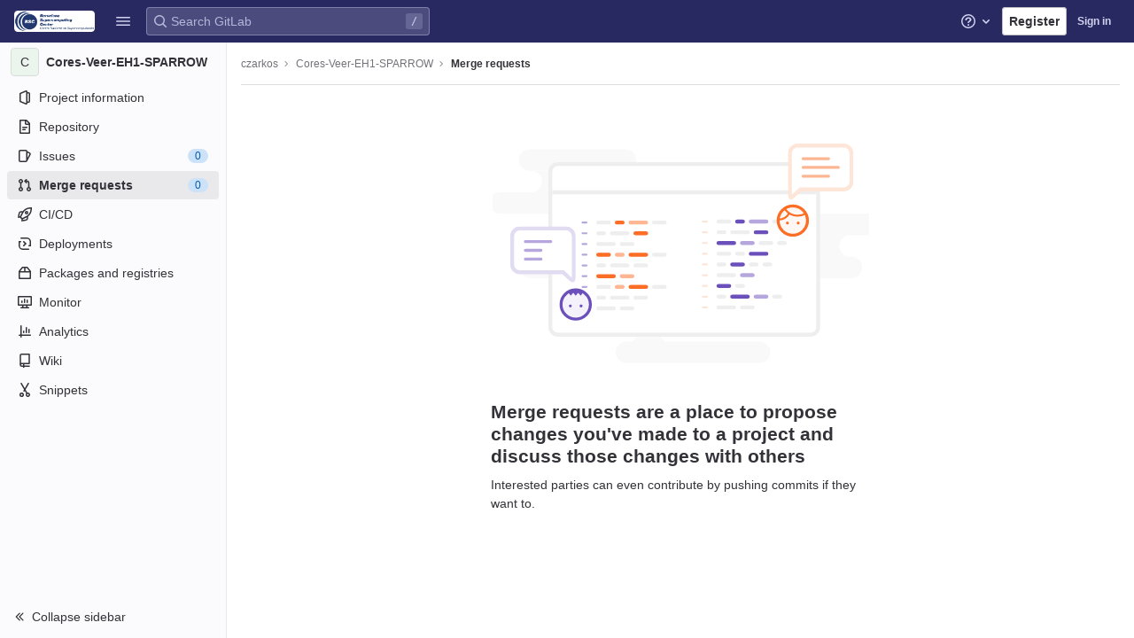

--- FILE ---
content_type: text/html; charset=utf-8
request_url: https://gitlab.bsc.es/czarkos/cores-veer-eh1-sparrow/-/merge_requests
body_size: 19168
content:



<!DOCTYPE html>
<html class="" lang="en">
<head prefix="og: http://ogp.me/ns#">
<meta charset="utf-8">
<title>Merge requests · czarkos / Cores-Veer-EH1-SPARROW · GitLab</title>
<link rel="preload" href="/assets/application_utilities-40332a5b8b231ef4aa3e61942c84552407facf300fe4081ae0d70a5517018bd4.css" as="style" type="text/css">
<link rel="preload" href="/assets/application-a727ffdf1055442288d2fbc8b2ab23c38185697594725ea899f9faa653fad748.css" as="style" type="text/css">
<link rel="preload" href="/assets/highlight/themes/white-e4a0a599c798742d5817c43bbc1ddf7745ac1b7f9c4fadf6e24a6b9bc49ffec4.css" as="style" type="text/css">

<meta content="IE=edge" http-equiv="X-UA-Compatible">



<link rel="shortcut icon" type="image/png" href="/uploads/-/system/appearance/favicon/1/BSC-gitlab-logo.png" id="favicon" data-original-href="/uploads/-/system/appearance/favicon/1/BSC-gitlab-logo.png" />
<style>
@keyframes blinking-dot{0%{opacity:1}25%{opacity:0.4}75%{opacity:0.4}100%{opacity:1}}@keyframes gl-spinner-rotate{0%{transform:rotate(0)}100%{transform:rotate(360deg)}}body.ui-indigo{--gl-theme-accent: #6666c4}body.ui-indigo .navbar-gitlab{background-color:#292961}body.ui-indigo .navbar-gitlab .navbar-collapse{color:#d1d1f0}body.ui-indigo .navbar-gitlab .container-fluid .navbar-toggler{border-left:1px solid #6868b9;color:#d1d1f0}body.ui-indigo .navbar-gitlab .navbar-sub-nav>li>a:hover,body.ui-indigo .navbar-gitlab .navbar-sub-nav>li>a:focus,body.ui-indigo .navbar-gitlab .navbar-sub-nav>li>button:hover,body.ui-indigo .navbar-gitlab .navbar-sub-nav>li>button:focus,body.ui-indigo .navbar-gitlab .navbar-nav>li>a:hover,body.ui-indigo .navbar-gitlab .navbar-nav>li>a:focus,body.ui-indigo .navbar-gitlab .navbar-nav>li>button:hover,body.ui-indigo .navbar-gitlab .navbar-nav>li>button:focus{background-color:rgba(209,209,240,0.2)}body.ui-indigo .navbar-gitlab .navbar-sub-nav>li.active>a,body.ui-indigo .navbar-gitlab .navbar-sub-nav>li.active>button,body.ui-indigo .navbar-gitlab .navbar-sub-nav>li.dropdown.show>a,body.ui-indigo .navbar-gitlab .navbar-sub-nav>li.dropdown.show>button,body.ui-indigo .navbar-gitlab .navbar-nav>li.active>a,body.ui-indigo .navbar-gitlab .navbar-nav>li.active>button,body.ui-indigo .navbar-gitlab .navbar-nav>li.dropdown.show>a,body.ui-indigo .navbar-gitlab .navbar-nav>li.dropdown.show>button{color:#292961;background-color:#fff}body.ui-indigo .navbar-gitlab .navbar-sub-nav>li.line-separator,body.ui-indigo .navbar-gitlab .navbar-nav>li.line-separator{border-left:1px solid rgba(209,209,240,0.2)}body.ui-indigo .navbar-gitlab .navbar-sub-nav{color:#d1d1f0}body.ui-indigo .navbar-gitlab .nav>li{color:#d1d1f0}body.ui-indigo .navbar-gitlab .nav>li.header-search-new{color:#333238}body.ui-indigo .navbar-gitlab .nav>li>a .notification-dot{border:2px solid #292961}body.ui-indigo .navbar-gitlab .nav>li>a.header-help-dropdown-toggle .notification-dot{background-color:#d1d1f0}body.ui-indigo .navbar-gitlab .nav>li>a.header-user-dropdown-toggle .header-user-avatar{border-color:#d1d1f0}@media (min-width: 576px){body.ui-indigo .navbar-gitlab .nav>li>a:hover,body.ui-indigo .navbar-gitlab .nav>li>a:focus{background-color:rgba(209,209,240,0.2)}}body.ui-indigo .navbar-gitlab .nav>li>a:hover svg,body.ui-indigo .navbar-gitlab .nav>li>a:focus svg{fill:currentColor}body.ui-indigo .navbar-gitlab .nav>li>a:hover .notification-dot,body.ui-indigo .navbar-gitlab .nav>li>a:focus .notification-dot{will-change:border-color, background-color;border-color:#4a4a82}body.ui-indigo .navbar-gitlab .nav>li>a.header-help-dropdown-toggle:hover .notification-dot,body.ui-indigo .navbar-gitlab .nav>li>a.header-help-dropdown-toggle:focus .notification-dot{background-color:#fff}body.ui-indigo .navbar-gitlab .nav>li.active>a,body.ui-indigo .navbar-gitlab .nav>li.dropdown.show>a{color:#292961;background-color:#fff}body.ui-indigo .navbar-gitlab .nav>li.active>a:hover svg,body.ui-indigo .navbar-gitlab .nav>li.dropdown.show>a:hover svg{fill:#292961}body.ui-indigo .navbar-gitlab .nav>li.active>a .notification-dot,body.ui-indigo .navbar-gitlab .nav>li.dropdown.show>a .notification-dot{border-color:#fff}body.ui-indigo .navbar-gitlab .nav>li.active>a.header-help-dropdown-toggle .notification-dot,body.ui-indigo .navbar-gitlab .nav>li.dropdown.show>a.header-help-dropdown-toggle .notification-dot{background-color:#292961}body.ui-indigo .navbar-gitlab .nav>li .impersonated-user svg,body.ui-indigo .navbar-gitlab .nav>li .impersonated-user:hover svg{fill:#292961}body.ui-indigo .navbar .title>a:hover,body.ui-indigo .navbar .title>a:focus{background-color:rgba(209,209,240,0.2)}body.ui-indigo .header-search{background-color:rgba(209,209,240,0.2) !important;border-radius:4px}body.ui-indigo .header-search:hover{background-color:rgba(209,209,240,0.3) !important}body.ui-indigo .header-search.is-focused input{background-color:#fff;color:#333238 !important;box-shadow:inset 0 0 0 1px #333238}body.ui-indigo .header-search.is-focused input:focus{box-shadow:inset 0 0 0 1px #333238, 0 0 0 1px #fff, 0 0 0 3px #428fdc}body.ui-indigo .header-search.is-focused input::placeholder{color:#89888d}body.ui-indigo .header-search svg.gl-search-box-by-type-search-icon{color:rgba(209,209,240,0.8)}body.ui-indigo .header-search input{background-color:transparent;color:rgba(209,209,240,0.8);box-shadow:inset 0 0 0 1px rgba(209,209,240,0.4)}body.ui-indigo .header-search input::placeholder{color:rgba(209,209,240,0.8)}body.ui-indigo .header-search input:focus::placeholder,body.ui-indigo .header-search input:active::placeholder{color:#89888d}body.ui-indigo .header-search .keyboard-shortcut-helper{color:#d1d1f0;background-color:rgba(209,209,240,0.2)}body.ui-indigo .search form{background-color:rgba(209,209,240,0.2)}body.ui-indigo .search form:hover{background-color:rgba(209,209,240,0.3)}body.ui-indigo .search .search-input::placeholder{color:rgba(209,209,240,0.8)}body.ui-indigo .search .search-input-wrap .search-icon,body.ui-indigo .search .search-input-wrap .clear-icon{fill:rgba(209,209,240,0.8)}body.ui-indigo .search.search-active form{background-color:#fff}body.ui-indigo .search.search-active .search-input-wrap .search-icon{fill:rgba(209,209,240,0.8)}body.ui-indigo .search-sidebar .nav-link.active,body.ui-indigo .search-sidebar .nav-link:hover{background-color:rgba(236,236,239,0.8);color:#333238}body.ui-indigo .nav-sidebar li.active>a{color:#333238}body.ui-indigo .nav-sidebar .fly-out-top-item a,body.ui-indigo .nav-sidebar .fly-out-top-item a:hover,body.ui-indigo .nav-sidebar .fly-out-top-item.active a,body.ui-indigo .nav-sidebar .fly-out-top-item .fly-out-top-item-container{background-color:var(--gray-100, #ececef);color:var(--gray-900, #333238)}body.ui-indigo .branch-header-title{color:#4b4ba3}body.ui-indigo .ide-sidebar-link.active{color:#4b4ba3}body.ui-indigo .ide-sidebar-link.active.is-right{box-shadow:inset -3px 0 #4b4ba3}

*,*::before,*::after{box-sizing:border-box}html{font-family:sans-serif;line-height:1.15}aside,header{display:block}body{margin:0;font-family:var(--default-regular-font, -apple-system),BlinkMacSystemFont,"Segoe UI",Roboto,"Noto Sans",Ubuntu,Cantarell,"Helvetica Neue",sans-serif,"Apple Color Emoji","Segoe UI Emoji","Segoe UI Symbol","Noto Color Emoji";font-size:1rem;font-weight:400;line-height:1.5;color:#333238;text-align:left;background-color:#fff}ul{margin-top:0;margin-bottom:1rem}ul ul{margin-bottom:0}strong{font-weight:bolder}a{color:#1f75cb;text-decoration:none;background-color:transparent}a:not([href]):not([class]){color:inherit;text-decoration:none}kbd{font-family:var(--default-mono-font, "Menlo"),"DejaVu Sans Mono","Liberation Mono","Consolas","Ubuntu Mono","Courier New","andale mono","lucida console",monospace;font-size:1em}img{vertical-align:middle;border-style:none}svg{overflow:hidden;vertical-align:middle}button{border-radius:0}input,button{margin:0;font-family:inherit;font-size:inherit;line-height:inherit}button,input{overflow:visible}button{text-transform:none}[role="button"]{cursor:pointer}button:not(:disabled),[type="button"]:not(:disabled){cursor:pointer}button::-moz-focus-inner,[type="button"]::-moz-focus-inner{padding:0;border-style:none}[type="search"]{outline-offset:-2px}.list-unstyled{padding-left:0;list-style:none}kbd{padding:0.2rem 0.4rem;font-size:90%;color:#fff;background-color:#333238;border-radius:0.2rem}kbd kbd{padding:0;font-size:100%;font-weight:600}.container-fluid{width:100%;padding-right:15px;padding-left:15px;margin-right:auto;margin-left:auto}.form-control{display:block;width:100%;height:32px;padding:0.375rem 0.75rem;font-size:0.875rem;font-weight:400;line-height:1.5;color:#333238;background-color:#fff;background-clip:padding-box;border:1px solid #89888d;border-radius:0.25rem}.form-control::placeholder{color:#626168;opacity:1}.form-control:disabled{background-color:#fbfafd;opacity:1}.btn{display:inline-block;font-weight:400;color:#333238;text-align:center;vertical-align:middle;-webkit-user-select:none;user-select:none;background-color:transparent;border:1px solid transparent;padding:0.375rem 0.75rem;font-size:1rem;line-height:20px;border-radius:0.25rem}.btn:disabled{opacity:0.65}.btn:not(:disabled):not(.disabled){cursor:pointer}.collapse:not(.show){display:none}.dropdown{position:relative}.dropdown-menu{position:absolute;top:100%;left:0;z-index:1000;display:none;float:left;min-width:10rem;padding:0.5rem 0;margin:0.125rem 0 0;font-size:1rem;color:#333238;text-align:left;list-style:none;background-color:#fff;background-clip:padding-box;border:1px solid rgba(0,0,0,0.15);border-radius:0.25rem}.nav{display:flex;flex-wrap:wrap;padding-left:0;margin-bottom:0;list-style:none}.navbar{position:relative;display:flex;flex-wrap:wrap;align-items:center;justify-content:space-between;padding:0.25rem 0.5rem}.navbar .container-fluid{display:flex;flex-wrap:wrap;align-items:center;justify-content:space-between}.navbar-nav{display:flex;flex-direction:column;padding-left:0;margin-bottom:0;list-style:none}.navbar-nav .dropdown-menu{position:static;float:none}.navbar-collapse{flex-basis:100%;flex-grow:1;align-items:center}.navbar-toggler{padding:0.25rem 0.75rem;font-size:1.25rem;line-height:1;background-color:transparent;border:1px solid transparent;border-radius:0.25rem}@media (max-width: 575.98px){.navbar-expand-sm>.container-fluid{padding-right:0;padding-left:0}}@media (min-width: 576px){.navbar-expand-sm{flex-flow:row nowrap;justify-content:flex-start}.navbar-expand-sm .navbar-nav{flex-direction:row}.navbar-expand-sm .navbar-nav .dropdown-menu{position:absolute}.navbar-expand-sm>.container-fluid{flex-wrap:nowrap}.navbar-expand-sm .navbar-collapse{display:flex !important;flex-basis:auto}.navbar-expand-sm .navbar-toggler{display:none}}.badge{display:inline-block;padding:0.25em 0.4em;font-size:75%;font-weight:600;line-height:1;text-align:center;white-space:nowrap;vertical-align:baseline;border-radius:0.25rem}.badge:empty{display:none}.btn .badge{position:relative;top:-1px}.badge-pill{padding-right:0.6em;padding-left:0.6em;border-radius:10rem}.badge-success{color:#fff;background-color:#108548}.badge-info{color:#fff;background-color:#1f75cb}.badge-warning{color:#fff;background-color:#ab6100}.rounded-circle{border-radius:50% !important}.d-none{display:none !important}.d-block{display:block !important}@media (min-width: 576px){.d-sm-none{display:none !important}.d-sm-inline-block{display:inline-block !important}}@media (min-width: 768px){.d-md-block{display:block !important}}@media (min-width: 992px){.d-lg-none{display:none !important}}.sr-only{position:absolute;width:1px;height:1px;padding:0;margin:-1px;overflow:hidden;clip:rect(0, 0, 0, 0);white-space:nowrap;border:0}.gl-avatar{border-width:1px;border-style:solid;border-color:rgba(31,30,36,0.08);overflow:hidden;flex-shrink:0}.gl-avatar-s24{width:1.5rem;height:1.5rem;font-size:0.75rem;line-height:1rem;border-radius:0.25rem}.gl-avatar-circle{border-radius:50%}.gl-badge{display:inline-flex;align-items:center;font-size:0.75rem;font-weight:400;line-height:1rem;padding-top:0.25rem;padding-bottom:0.25rem;padding-left:0.5rem;padding-right:0.5rem}.gl-badge.sm{padding-top:0;padding-bottom:0}.gl-badge.badge-info{background-color:#cbe2f9;color:#0b5cad}a.gl-badge.badge-info.active,a.gl-badge.badge-info:active{color:#033464;background-color:#9dc7f1}a.gl-badge.badge-info:active{box-shadow:0 0 0 1px #fff, 0 0 0 3px #428fdc;outline:none}.gl-badge.badge-success{background-color:#c3e6cd;color:#24663b}a.gl-badge.badge-success.active,a.gl-badge.badge-success:active{color:#0a4020;background-color:#91d4a8}a.gl-badge.badge-success:active{box-shadow:0 0 0 1px #fff, 0 0 0 3px #428fdc;outline:none}.gl-badge.badge-warning{background-color:#f5d9a8;color:#8f4700}a.gl-badge.badge-warning.active,a.gl-badge.badge-warning:active{color:#5c2900;background-color:#e9be74}a.gl-badge.badge-warning:active{box-shadow:0 0 0 1px #fff, 0 0 0 3px #428fdc;outline:none}.gl-button .gl-badge{top:0}.gl-form-input,.gl-form-input.form-control{background-color:#fff;font-family:var(--default-regular-font, -apple-system),BlinkMacSystemFont,"Segoe UI",Roboto,"Noto Sans",Ubuntu,Cantarell,"Helvetica Neue",sans-serif,"Apple Color Emoji","Segoe UI Emoji","Segoe UI Symbol","Noto Color Emoji";font-size:0.875rem;line-height:1rem;padding-top:0.5rem;padding-bottom:0.5rem;padding-left:0.75rem;padding-right:0.75rem;height:auto;color:#333238;box-shadow:inset 0 0 0 1px #89888d;border-style:none;-webkit-appearance:none;appearance:none;-moz-appearance:none}.gl-form-input:disabled,.gl-form-input:not(.form-control-plaintext):not([type="color"]):read-only,.gl-form-input.form-control:disabled,.gl-form-input.form-control:not(.form-control-plaintext):not([type="color"]):read-only{background-color:#fbfafd;box-shadow:inset 0 0 0 1px #dcdcde}.gl-form-input:disabled,.gl-form-input.form-control:disabled{cursor:not-allowed;color:#737278}.gl-form-input::placeholder,.gl-form-input.form-control::placeholder{color:#89888d}.gl-icon{fill:currentColor}.gl-icon.s12{width:12px;height:12px}.gl-icon.s16{width:16px;height:16px}.gl-icon.s32{width:32px;height:32px}.gl-link{font-size:0.875rem;color:#1f75cb}.gl-link:active{color:#0b5cad}.gl-link:active{text-decoration:underline;outline:2px solid #428fdc;outline-offset:2px}.gl-button{display:inline-flex}.gl-button:not(.btn-link):active{text-decoration:none}.gl-button.gl-button{border-width:0;padding-top:0.5rem;padding-bottom:0.5rem;padding-left:0.75rem;padding-right:0.75rem;background-color:transparent;line-height:1rem;color:#333238;fill:currentColor;box-shadow:inset 0 0 0 1px #bfbfc3;justify-content:center;align-items:center;font-size:0.875rem;border-radius:0.25rem}.gl-button.gl-button .gl-button-text{overflow:hidden;text-overflow:ellipsis;white-space:nowrap;padding-top:1px;padding-bottom:1px;margin-top:-1px;margin-bottom:-1px}.gl-button.gl-button.btn-default{background-color:#fff}.gl-button.gl-button.btn-default:active,.gl-button.gl-button.btn-default.active{box-shadow:inset 0 0 0 1px #626168, 0 0 0 1px #fff, 0 0 0 3px #428fdc;outline:none;background-color:#dcdcde}.gl-button.gl-button.btn-default:active .gl-icon,.gl-button.gl-button.btn-default.active .gl-icon{color:#333238}.gl-button.gl-button.btn-default .gl-icon{color:#737278}.gl-search-box-by-type-search-icon{color:#737278;width:1rem;position:absolute;left:0.5rem;top:calc(50% - 16px / 2)}.gl-search-box-by-type{display:flex;position:relative}.gl-search-box-by-type-input,.gl-search-box-by-type-input.gl-form-input{height:2rem;padding-right:2rem;padding-left:1.75rem}body{font-size:0.875rem}button,html [type="button"],[role="button"]{cursor:pointer}strong{font-weight:bold}svg{vertical-align:baseline}.form-control{font-size:0.875rem}.hidden{display:none !important;visibility:hidden !important}.badge:not(.gl-badge){padding:4px 5px;font-size:12px;font-style:normal;font-weight:400;display:inline-block}.divider{height:0;margin:4px 0;overflow:hidden;border-top:1px solid #dcdcde}.toggle-sidebar-button .collapse-text,.toggle-sidebar-button .icon-chevron-double-lg-left{color:#737278}html{overflow-y:scroll}.layout-page{padding-top:calc( var(--header-height, 48px) + calc(var(--system-header-height) + var(--performance-bar-height)) + var(--top-bar-height));padding-bottom:var(--system-footer-height)}@media (min-width: 576px){.logged-out-marketing-header{--header-height: 72px}}.btn{border-radius:4px;font-size:0.875rem;font-weight:400;padding:6px 10px;background-color:#fff;border-color:#dcdcde;color:#333238;color:#333238;white-space:nowrap}.btn:active{background-color:#ececef;box-shadow:none}.btn:active,.btn.active{background-color:#e6e6ea;border-color:#dedee3;color:#333238}.btn svg{height:15px;width:15px}.btn svg:not(:last-child){margin-right:5px}.badge.badge-pill:not(.gl-badge){font-weight:400;background-color:rgba(0,0,0,0.07);color:#535158;vertical-align:baseline}:root{--performance-bar-height: 0px;--system-header-height: 0px;--top-bar-height: 0px;--system-footer-height: 0px;--mr-review-bar-height: 0px}.with-top-bar{--top-bar-height: 48px}.gl-font-sm{font-size:12px}.dropdown{position:relative}.dropdown-menu{display:none;position:absolute;width:auto;top:100%;z-index:300;min-width:240px;max-width:500px;margin-top:4px;margin-bottom:24px;font-size:0.875rem;font-weight:400;padding:8px 0;background-color:#fff;border:1px solid #dcdcde;border-radius:0.25rem;box-shadow:0 2px 4px rgba(0,0,0,0.1)}.dropdown-menu ul{margin:0;padding:0}.dropdown-menu li{display:block;text-align:left;list-style:none}.dropdown-menu li>a,.dropdown-menu li>button{background:transparent;border:0;border-radius:0;box-shadow:none;display:block;font-weight:400;position:relative;padding:8px 12px;color:#333238;line-height:16px;white-space:normal;overflow:hidden;text-align:left;width:100%}.dropdown-menu li>a:active,.dropdown-menu li>button:active{background-color:#ececef;color:#333238;outline:0;text-decoration:none}.dropdown-menu li>a:active,.dropdown-menu li>button:active{box-shadow:inset 0 0 0 2px #428fdc, inset 0 0 0 3px #fff, inset 0 0 0 1px #fff;outline:none}.dropdown-menu .divider{height:1px;margin:0.25rem 0;padding:0;background-color:#dcdcde}.dropdown-menu .badge.badge-pill+span:not(.badge):not(.badge-pill){margin-right:40px}@media (max-width: 575.98px){.navbar-gitlab li.dropdown{position:static}.navbar-gitlab li.dropdown.user-counter{margin-left:8px !important}.navbar-gitlab li.dropdown.user-counter>a{padding:0 4px !important}header.navbar-gitlab .dropdown .dropdown-menu{width:100%;min-width:100%}}input{border-radius:0.25rem;color:#333238;background-color:#fff}input[type="search"]{-webkit-appearance:textfield;appearance:textfield}.form-control{border-radius:4px;padding:6px 10px}.form-control::placeholder{color:#89888d}kbd{display:inline-block;padding:3px 5px;font-size:0.75rem;line-height:10px;color:var(--gray-700, #535158);vertical-align:unset;background-color:var(--gray-10, #fbfafd);border-width:1px;border-style:solid;border-color:var(--gray-100, #dcdcde) var(--gray-100, #dcdcde) var(--gray-200, #bfbfc3);border-image:none;border-radius:3px;box-shadow:0 -1px 0 var(--gray-200, #bfbfc3) inset}.navbar-gitlab{padding:0 16px;z-index:1000;margin-bottom:0;min-height:var(--header-height, 48px);border:0;position:fixed;top:calc(var(--system-header-height) + var(--performance-bar-height));left:0;right:0;border-radius:0}.navbar-gitlab .close-icon{display:none}.navbar-gitlab .header-content{width:100%;display:flex;justify-content:space-between;position:relative;min-height:var(--header-height, 48px);padding-left:0}.navbar-gitlab .header-content .title{padding-right:0;color:currentColor;display:flex;position:relative;margin:0;font-size:18px;vertical-align:top;white-space:nowrap}.navbar-gitlab .header-content .title img{height:24px}.navbar-gitlab .header-content .title a:not(.canary-badge){display:flex;align-items:center;padding:2px 8px;margin:4px 2px 4px -8px;border-radius:4px}.navbar-gitlab .header-content .title a:not(.canary-badge):active{box-shadow:0 0 0 1px rgba(0,0,0,0.6),0 0 0 3px #63a6e9;outline:none}.navbar-gitlab .header-content .navbar-collapse>ul.nav>li:not(.d-none){margin:0 2px}.navbar-gitlab .header-search{min-width:320px}@media (min-width: 768px) and (max-width: 1199.98px){.navbar-gitlab .header-search{min-width:200px}}.navbar-gitlab .header-search .keyboard-shortcut-helper{transform:translateY(calc(50% - 2px));box-shadow:none;border-color:transparent}.navbar-gitlab .navbar-collapse{flex:0 0 auto;border-top:0;padding:0}@media (max-width: 575.98px){.navbar-gitlab .navbar-collapse{flex:1 1 auto}}.navbar-gitlab .navbar-collapse .nav{flex-wrap:nowrap}@media (max-width: 575.98px){.navbar-gitlab .navbar-collapse .nav>li:not(.d-none) a{margin-left:0}}.navbar-gitlab .container-fluid{padding:0}.navbar-gitlab .container-fluid .user-counter svg{margin-right:3px}.navbar-gitlab .container-fluid .navbar-toggler{position:relative;right:-10px;border-radius:0;min-width:45px;padding:0;margin:8px 8px 8px 0;font-size:14px;text-align:center;color:currentColor}.navbar-gitlab .container-fluid .navbar-toggler.active{color:currentColor;background-color:transparent}@media (max-width: 575.98px){.navbar-gitlab .container-fluid .navbar-nav{display:flex;padding-right:10px;flex-direction:row}}.navbar-gitlab .container-fluid .navbar-nav li .badge.badge-pill:not(.gl-badge){box-shadow:none;font-weight:600}@media (max-width: 575.98px){.navbar-gitlab .container-fluid .nav>li.header-user{padding-left:10px}}.navbar-gitlab .container-fluid .nav>li>a{will-change:color;margin:4px 0;padding:6px 8px;height:32px}@media (max-width: 575.98px){.navbar-gitlab .container-fluid .nav>li>a{padding:0}}.navbar-gitlab .container-fluid .nav>li>a.header-user-dropdown-toggle{margin-left:2px}.navbar-gitlab .container-fluid .nav>li>a.header-user-dropdown-toggle .header-user-avatar{margin-right:0}.navbar-gitlab .container-fluid .nav>li .header-new-dropdown-toggle{margin-right:0}.navbar-sub-nav>li>a,.navbar-sub-nav>li>button,.navbar-nav>li>a,.navbar-nav>li>button{display:flex;align-items:center;justify-content:center;padding:6px 8px;margin:4px 2px;font-size:12px;color:currentColor;border-radius:4px;height:32px;font-weight:600}.navbar-sub-nav>li>a:active,.navbar-sub-nav>li>button:active,.navbar-nav>li>a:active,.navbar-nav>li>button:active{box-shadow:0 0 0 1px rgba(0,0,0,0.6),0 0 0 3px #63a6e9;outline:none}.navbar-sub-nav>li .top-nav-toggle,.navbar-sub-nav>li>button,.navbar-nav>li .top-nav-toggle,.navbar-nav>li>button{background:transparent;border:0}.navbar-sub-nav .dropdown-menu,.navbar-nav .dropdown-menu{position:absolute}.navbar-sub-nav{display:flex;align-items:center;height:100%;margin:0 0 0 6px}.caret-down,.btn .caret-down{top:0;height:11px;width:11px;margin-left:4px;fill:currentColor}.header-user .dropdown-menu,.header-new .dropdown-menu{margin-top:4px}@media (max-width: 575.98px){.navbar-gitlab .container-fluid{font-size:18px}.navbar-gitlab .container-fluid .navbar-nav{table-layout:fixed;width:100%;margin:0;text-align:right}.navbar-gitlab .container-fluid .navbar-collapse{margin-left:-8px;margin-right:-10px}.navbar-gitlab .container-fluid .navbar-collapse .nav>li:not(.d-none){flex:1}.header-user-dropdown-toggle{text-align:center}.header-user-avatar{float:none}}.header-user-avatar{float:left;margin-right:5px;border-radius:50%;border:1px solid #f2f2f4}.notification-dot{background-color:#d99530;height:12px;width:12px;pointer-events:none;visibility:hidden;top:3px}.tanuki-logo .tanuki{fill:#e24329}.tanuki-logo .left-cheek,.tanuki-logo .right-cheek{fill:#fc6d26}.tanuki-logo .chin{fill:#fca326}.context-header{position:relative;margin-right:2px;width:256px}.context-header>a,.context-header>button{font-weight:600;display:flex;width:100%;align-items:center;padding:10px 16px 10px 10px;color:#333238;background-color:transparent;border:0;text-align:left}.context-header .avatar-container{flex:0 0 32px;background-color:#fff}.context-header .sidebar-context-title{overflow:hidden;text-overflow:ellipsis;color:#333238}@media (min-width: 768px){.page-with-contextual-sidebar{padding-left:56px}}@media (min-width: 1200px){.page-with-contextual-sidebar{padding-left:256px}}@media (min-width: 768px){.page-with-icon-sidebar{padding-left:56px}}.nav-sidebar{position:fixed;bottom:var(--system-footer-height);left:0;z-index:600;width:256px;top:calc( var(--header-height, 48px) + calc(var(--system-header-height) + var(--performance-bar-height)) + var(--top-bar-height));background-color:#fbfafd;border-right:1px solid #e9e9e9;transform:translate3d(0, 0, 0)}.nav-sidebar.sidebar-collapsed-desktop{width:56px}.nav-sidebar.sidebar-collapsed-desktop .nav-sidebar-inner-scroll{overflow-x:hidden}.nav-sidebar.sidebar-collapsed-desktop .badge.badge-pill:not(.fly-out-badge),.nav-sidebar.sidebar-collapsed-desktop .nav-item-name,.nav-sidebar.sidebar-collapsed-desktop .collapse-text{border:0;clip:rect(0, 0, 0, 0);height:1px;margin:-1px;overflow:hidden;padding:0;position:absolute;white-space:nowrap;width:1px}.nav-sidebar.sidebar-collapsed-desktop .sidebar-top-level-items>li>a{min-height:unset}.nav-sidebar.sidebar-collapsed-desktop .fly-out-top-item:not(.divider){display:block !important}.nav-sidebar.sidebar-collapsed-desktop .avatar-container{margin:0 auto}.nav-sidebar.sidebar-collapsed-desktop li.active:not(.fly-out-top-item)>a{background-color:rgba(41,41,97,0.08)}.nav-sidebar a{text-decoration:none;color:#333238}.nav-sidebar li{white-space:nowrap}.nav-sidebar li .nav-item-name{flex:1;overflow:hidden;text-overflow:ellipsis}.nav-sidebar li>a,.nav-sidebar li>.fly-out-top-item-container{height:2rem;padding-left:0.75rem;padding-right:0.75rem;display:flex;align-items:center;border-radius:0.25rem;width:auto;margin:1px 8px}.nav-sidebar li.active>a{font-weight:600}.nav-sidebar li.active:not(.fly-out-top-item)>a:not(.has-sub-items){background-color:rgba(31,30,36,0.08)}.nav-sidebar ul{padding-left:0;list-style:none}@media (max-width: 767.98px){.nav-sidebar{left:-256px}}.nav-sidebar .nav-icon-container{display:flex;margin-right:8px}.nav-sidebar a:not(.has-sub-items)+.sidebar-sub-level-items .fly-out-top-item{display:none}.nav-sidebar a:not(.has-sub-items)+.sidebar-sub-level-items .fly-out-top-item a,.nav-sidebar a:not(.has-sub-items)+.sidebar-sub-level-items .fly-out-top-item.active a,.nav-sidebar a:not(.has-sub-items)+.sidebar-sub-level-items .fly-out-top-item .fly-out-top-item-container{margin-left:0;margin-right:0;padding-left:1rem;padding-right:1rem;cursor:default;pointer-events:none;font-size:0.75rem;margin-top:-0.25rem;margin-bottom:-0.25rem;margin-top:0;position:relative;color:#fff;background:var(--black, #000)}.nav-sidebar a:not(.has-sub-items)+.sidebar-sub-level-items .fly-out-top-item a strong,.nav-sidebar a:not(.has-sub-items)+.sidebar-sub-level-items .fly-out-top-item.active a strong,.nav-sidebar a:not(.has-sub-items)+.sidebar-sub-level-items .fly-out-top-item .fly-out-top-item-container strong{font-weight:400}.nav-sidebar a:not(.has-sub-items)+.sidebar-sub-level-items .fly-out-top-item a::before,.nav-sidebar a:not(.has-sub-items)+.sidebar-sub-level-items .fly-out-top-item.active a::before,.nav-sidebar a:not(.has-sub-items)+.sidebar-sub-level-items .fly-out-top-item .fly-out-top-item-container::before{position:absolute;content:"";display:block;top:50%;left:-0.25rem;margin-top:-0.25rem;width:0;height:0;border-top:0.25rem solid transparent;border-bottom:0.25rem solid transparent;border-right:0.25rem solid #000;border-right-color:var(--black, #000)}@media (min-width: 576px){.nav-sidebar a.has-sub-items+.sidebar-sub-level-items{min-width:150px}}.nav-sidebar a.has-sub-items+.sidebar-sub-level-items .fly-out-top-item{display:none}.nav-sidebar a.has-sub-items+.sidebar-sub-level-items .fly-out-top-item a,.nav-sidebar a.has-sub-items+.sidebar-sub-level-items .fly-out-top-item.active a,.nav-sidebar a.has-sub-items+.sidebar-sub-level-items .fly-out-top-item .fly-out-top-item-container{margin-left:0;margin-right:0;padding-left:1rem;padding-right:1rem;cursor:default;pointer-events:none;font-size:0.75rem;margin-top:0;border-bottom-left-radius:0;border-bottom-right-radius:0}@media (min-width: 768px) and (max-width: 1199px){.nav-sidebar:not(.sidebar-expanded-mobile){width:56px}.nav-sidebar:not(.sidebar-expanded-mobile) .nav-sidebar-inner-scroll{overflow-x:hidden}.nav-sidebar:not(.sidebar-expanded-mobile) .badge.badge-pill:not(.fly-out-badge),.nav-sidebar:not(.sidebar-expanded-mobile) .nav-item-name,.nav-sidebar:not(.sidebar-expanded-mobile) .collapse-text{border:0;clip:rect(0, 0, 0, 0);height:1px;margin:-1px;overflow:hidden;padding:0;position:absolute;white-space:nowrap;width:1px}.nav-sidebar:not(.sidebar-expanded-mobile) .sidebar-top-level-items>li>a{min-height:unset}.nav-sidebar:not(.sidebar-expanded-mobile) .fly-out-top-item:not(.divider){display:block !important}.nav-sidebar:not(.sidebar-expanded-mobile) .avatar-container{margin:0 auto}.nav-sidebar:not(.sidebar-expanded-mobile) li.active:not(.fly-out-top-item)>a{background-color:rgba(41,41,97,0.08)}.nav-sidebar:not(.sidebar-expanded-mobile) .context-header{height:60px;width:56px}.nav-sidebar:not(.sidebar-expanded-mobile) .context-header a{padding:10px 4px}.nav-sidebar:not(.sidebar-expanded-mobile) .sidebar-context-title{border:0;clip:rect(0, 0, 0, 0);height:1px;margin:-1px;overflow:hidden;padding:0;position:absolute;white-space:nowrap;width:1px}.nav-sidebar:not(.sidebar-expanded-mobile) .context-header{height:auto}.nav-sidebar:not(.sidebar-expanded-mobile) .context-header a{padding:0.25rem}.nav-sidebar:not(.sidebar-expanded-mobile) .sidebar-top-level-items>li .sidebar-sub-level-items:not(.flyout-list){display:none}.nav-sidebar:not(.sidebar-expanded-mobile) .nav-icon-container{margin-right:0}.nav-sidebar:not(.sidebar-expanded-mobile) .toggle-sidebar-button{width:55px;padding:0 21px}.nav-sidebar:not(.sidebar-expanded-mobile) .toggle-sidebar-button .collapse-text{display:none}.nav-sidebar:not(.sidebar-expanded-mobile) .toggle-sidebar-button .icon-chevron-double-lg-left{transform:rotate(180deg);margin:0}}.nav-sidebar-inner-scroll{height:100%;width:100%;overflow-x:hidden;overflow-y:auto}.nav-sidebar-inner-scroll>div.context-header{margin-top:0.25rem}.nav-sidebar-inner-scroll>div.context-header a{height:2rem;padding-left:0.75rem;padding-right:0.75rem;display:flex;align-items:center;border-radius:0.25rem;width:auto;margin:1px 8px;padding:0.25rem;margin-bottom:0.25rem;margin-top:0.125rem;height:auto}.nav-sidebar-inner-scroll>div.context-header a .avatar-container{font-weight:400;flex:none}.sidebar-top-level-items{margin-bottom:60px}.sidebar-top-level-items .context-header a{padding:0.25rem;margin-bottom:0.25rem;margin-top:0.125rem;height:auto}.sidebar-top-level-items .context-header a .avatar-container{font-weight:400;flex:none}.sidebar-top-level-items>li.active .sidebar-sub-level-items:not(.is-fly-out-only){display:block}.sidebar-top-level-items li>a.gl-link{color:#333238}.sidebar-top-level-items li>a.gl-link:active{text-decoration:none}.sidebar-sub-level-items{padding-top:0;padding-bottom:0;display:none}.sidebar-sub-level-items:not(.fly-out-list) li>a{padding-left:2.25rem}.toggle-sidebar-button,.close-nav-button{height:48px;padding:0 16px;background-color:#fbfafd;border:0;color:#737278;display:flex;align-items:center;background-color:#fbfafd;position:fixed;bottom:0;width:255px}.toggle-sidebar-button .collapse-text,.toggle-sidebar-button .icon-chevron-double-lg-left,.close-nav-button .collapse-text,.close-nav-button .icon-chevron-double-lg-left{color:inherit}.collapse-text{white-space:nowrap;overflow:hidden}.sidebar-collapsed-desktop .context-header{height:60px;width:56px}.sidebar-collapsed-desktop .context-header a{padding:10px 4px}.sidebar-collapsed-desktop .sidebar-context-title{border:0;clip:rect(0, 0, 0, 0);height:1px;margin:-1px;overflow:hidden;padding:0;position:absolute;white-space:nowrap;width:1px}.sidebar-collapsed-desktop .context-header{height:auto}.sidebar-collapsed-desktop .context-header a{padding:0.25rem}.sidebar-collapsed-desktop .sidebar-top-level-items>li .sidebar-sub-level-items:not(.flyout-list){display:none}.sidebar-collapsed-desktop .nav-icon-container{margin-right:0}.sidebar-collapsed-desktop .toggle-sidebar-button{width:55px;padding:0 21px}.sidebar-collapsed-desktop .toggle-sidebar-button .collapse-text{display:none}.sidebar-collapsed-desktop .toggle-sidebar-button .icon-chevron-double-lg-left{transform:rotate(180deg);margin:0}.close-nav-button{display:none}@media (max-width: 767.98px){.close-nav-button{display:flex}.toggle-sidebar-button{display:none}}.super-sidebar{display:flex;flex-direction:column;position:fixed;top:calc( var(--header-height, 48px) + calc(var(--system-header-height) + var(--performance-bar-height)));bottom:var(--system-footer-height);left:0;background-color:var(--gray-10, #fbfafd);border-right:1px solid rgba(31,30,36,0.08);transform:translate3d(0, 0, 0);width:256px;z-index:600}.super-sidebar.super-sidebar-loading{transform:translate3d(-100%, 0, 0)}@media (min-width: 1200px){.super-sidebar.super-sidebar-loading{transform:translate3d(0, 0, 0)}}.page-with-super-sidebar{padding-left:0}@media (min-width: 1200px){.page-with-super-sidebar{padding-left:256px}}.page-with-super-sidebar-collapsed .super-sidebar{transform:translate3d(-100%, 0, 0)}@media (min-width: 1200px){.page-with-super-sidebar-collapsed{padding-left:0}}input::-moz-placeholder{color:#89888d;opacity:1}input::-ms-input-placeholder{color:#89888d}input:-ms-input-placeholder{color:#89888d}svg{fill:currentColor}svg.s12{width:12px;height:12px}svg.s16{width:16px;height:16px}svg.s32{width:32px;height:32px}svg.s12{vertical-align:-1px}svg.s16{vertical-align:-3px}.avatar,.avatar-container{float:left;margin-right:16px;border-radius:50%}.avatar.s16,.avatar-container.s16{width:16px;height:16px;margin-right:8px}.avatar.s32,.avatar-container.s32{width:32px;height:32px;margin-right:8px}.avatar{transition-property:none;width:40px;height:40px;padding:0;background:#fefefe;overflow:hidden;box-shadow:inset 0 0 0 1px rgba(31,30,36,0.1)}.avatar.avatar-tile{border-radius:0;border:0}.identicon{text-align:center;vertical-align:top;color:#333238;background-color:#ececef}.identicon.s16{font-size:10px;line-height:16px}.identicon.s32{font-size:14px;line-height:32px}.identicon.bg1{background-color:#fcf1ef}.identicon.bg2{background-color:#f4f0ff}.identicon.bg3{background-color:#f1f1ff}.identicon.bg4{background-color:#e9f3fc}.identicon.bg5{background-color:#ecf4ee}.identicon.bg6{background-color:#fdf1dd}.identicon.bg7{background-color:#ececef}.avatar-container{overflow:hidden;display:flex}.avatar-container a{width:100%;height:100%;display:flex;text-decoration:none}.avatar-container .avatar{border-radius:0;border:0;height:auto;width:100%;margin:0;align-self:center}.rect-avatar{border-radius:2px}.rect-avatar.s16{border-radius:2px}.rect-avatar.s16 .avatar{border-radius:2px}.rect-avatar.s32{border-radius:4px}.rect-avatar.s32 .avatar{border-radius:4px}.tab-width-8{tab-size:8}.gl-sr-only{border:0;clip:rect(0, 0, 0, 0);height:1px;margin:-1px;overflow:hidden;padding:0;position:absolute;white-space:nowrap;width:1px}.gl-border-none\!{border-style:none !important}.gl-display-none{display:none}.gl-display-flex{display:flex}@media (min-width: 992px){.gl-lg-display-flex{display:flex}}@media (min-width: 576px){.gl-sm-display-block{display:block}}@media (min-width: 992px){.gl-lg-display-block{display:block}}.gl-align-items-center{align-items:center}.gl-align-items-stretch{align-items:stretch}.gl-flex-grow-0\!{flex-grow:0 !important}.gl-flex-grow-1{flex-grow:1}.gl-flex-basis-half\!{flex-basis:50% !important}.gl-justify-content-end{justify-content:flex-end}.gl-relative{position:relative}.gl-absolute{position:absolute}.gl-top-0{top:0}.gl-right-3{right:0.5rem}.gl-w-full{width:100%}.gl-px-3{padding-left:0.5rem;padding-right:0.5rem}.gl-pr-2{padding-right:0.25rem}.gl-pt-0{padding-top:0}.gl-mr-auto{margin-right:auto}.gl-mr-3{margin-right:0.5rem}.gl-ml-n2{margin-left:-0.25rem}.gl-ml-3{margin-left:0.5rem}.gl-mx-0\!{margin-left:0 !important;margin-right:0 !important}.gl-text-right{text-align:right}.gl-white-space-nowrap{white-space:nowrap}.gl-font-sm{font-size:0.75rem}.gl-font-weight-bold{font-weight:600}.gl-z-index-1{z-index:1}.cloak-startup,.content-wrapper>.alert-wrapper,#content-body,.modal-dialog{display:none}

</style>


<link rel="stylesheet" media="print" href="/assets/application-a727ffdf1055442288d2fbc8b2ab23c38185697594725ea899f9faa653fad748.css" />
<link rel="stylesheet" media="print" href="/assets/page_bundles/issuable_list-3afe012db14005e080fc9bf43f49245451fca4bd05dccf174c5d37c9c8d3a7f3.css" />
<link rel="stylesheet" media="print" href="/assets/application_utilities-40332a5b8b231ef4aa3e61942c84552407facf300fe4081ae0d70a5517018bd4.css" />


<link rel="stylesheet" media="print" href="/assets/fonts-3dcf267c9a9dc2c5b7a0ae5b757830104751a7ece87820521d6bb22dd665b2f8.css" />
<link rel="stylesheet" media="print" href="/assets/highlight/themes/white-e4a0a599c798742d5817c43bbc1ddf7745ac1b7f9c4fadf6e24a6b9bc49ffec4.css" />
<script>
//<![CDATA[
document.querySelectorAll('link[media="print"]').forEach(linkTag => {
  linkTag.setAttribute('data-startupcss', 'loading');
  const startupLinkLoadedEvent = new CustomEvent('CSSStartupLinkLoaded');
  linkTag.addEventListener('load',function(){this.media='all';this.setAttribute('data-startupcss', 'loaded');document.dispatchEvent(startupLinkLoadedEvent);},{once: true});
})

//]]>
</script>

<script>
//<![CDATA[
window.gon={};gon.api_version="v4";gon.default_avatar_url="https://gitlab.bsc.es/assets/no_avatar-849f9c04a3a0d0cea2424ae97b27447dc64a7dbfae83c036c45b403392f0e8ba.png";gon.max_file_size=50000;gon.asset_host=null;gon.webpack_public_path="/assets/webpack/";gon.relative_url_root="";gon.user_color_scheme="white";gon.markdown_surround_selection=null;gon.markdown_automatic_lists=null;gon.recaptcha_api_server_url="https://www.recaptcha.net/recaptcha/api.js";gon.recaptcha_sitekey=null;gon.gitlab_url="https://gitlab.bsc.es";gon.revision="5aa8f83c113";gon.feature_category="code_review_workflow";gon.gitlab_logo="/assets/gitlab_logo-2957169c8ef64c58616a1ac3f4fc626e8a35ce4eb3ed31bb0d873712f2a041a0.png";gon.secure=true;gon.sprite_icons="/assets/icons-87cb0ce1047e0d3e1ddd352a88d6807e6155673ebba21022180ab5ee153c2026.svg";gon.sprite_file_icons="/assets/file_icons/file_icons-6489590d770258cc27e4698405d309d83e42829b667b4d601534321e96739a5a.svg";gon.emoji_sprites_css_path="/assets/emoji_sprites-e1b1ba2d7a86a445dcb1110d1b6e7dd0200ecaa993a445df77a07537dbf8f475.css";gon.gridstack_css_path="/assets/lazy_bundles/gridstack-f9e005145f1f29d3fd436ec6eda8b264c017ee47886472841ed47e32332518ff.css";gon.test_env=false;gon.disable_animations=false;gon.suggested_label_colors={"#cc338b":"Magenta-pink","#dc143c":"Crimson","#c21e56":"Rose red","#cd5b45":"Dark coral","#ed9121":"Carrot orange","#eee600":"Titanium yellow","#009966":"Green-cyan","#8fbc8f":"Dark sea green","#6699cc":"Blue-gray","#e6e6fa":"Lavender","#9400d3":"Dark violet","#330066":"Deep violet","#36454f":"Charcoal grey","#808080":"Gray"};gon.first_day_of_week=0;gon.time_display_relative=true;gon.ee=true;gon.jh=false;gon.dot_com=false;gon.uf_error_prefix="UF";gon.features={"usageDataApi":true,"securityAutoFix":false,"sourceEditorToolbar":false,"vscodeWebIde":true,"superSidebarPeek":false,"contentEditorOnIssues":false,"mrApprovedFilter":false};gon.roadmap_epics_limit=1000;
//]]>
</script>





<script src="/assets/webpack/runtime.3d6799f9.bundle.js" defer="defer"></script>
<script src="/assets/webpack/main.c3300ad3.chunk.js" defer="defer"></script>
<script src="/assets/webpack/graphql.6a79a357.chunk.js" defer="defer"></script>
<script src="/assets/webpack/3.49fb757a.chunk.js" defer="defer"></script>
<script src="/assets/webpack/shortcutsBundle.2e46b77c.chunk.js" defer="defer"></script>
<script src="/assets/webpack/commons-pages.groups.boards-pages.groups.details-pages.groups.epic_boards-pages.groups.show-pages.gr-6139c953.cfdb2eae.chunk.js" defer="defer"></script>
<script src="/assets/webpack/commons-pages.admin.topics.edit-pages.admin.topics.new-pages.groups.epics.new-pages.groups.epics.sho-959b7ef8.0cd10c79.chunk.js" defer="defer"></script>
<script src="/assets/webpack/14.0617e0f0.chunk.js" defer="defer"></script>
<script src="/assets/webpack/commons-pages.admin.abuse_reports-pages.dashboard.todos.index-pages.groups.epics.show-pages.groups.m-cc5f5aaa.22895a2c.chunk.js" defer="defer"></script>
<script src="/assets/webpack/commons-pages.dashboard.issues-pages.groups.epics.index-pages.groups.issues-pages.groups.merge_reque-9c94b5b8.eafc94d2.chunk.js" defer="defer"></script>
<script src="/assets/webpack/commons-pages.groups.boards-pages.groups.epic_boards-pages.groups.epics.show-pages.groups.issues-pag-917e96b2.64681b4b.chunk.js" defer="defer"></script>
<script src="/assets/webpack/commons-pages.dashboard.milestones.show-pages.groups.merge_requests-pages.groups.milestones.edit-pag-af2a147c.c3e04052.chunk.js" defer="defer"></script>
<script src="/assets/webpack/commons-pages.groups.details-pages.groups.group_members-pages.groups.merge_requests-pages.groups.sho-e5baaa7c.abab5337.chunk.js" defer="defer"></script>
<script src="/assets/webpack/commons-pages.groups.boards-pages.groups.epic_boards-pages.groups.epics.show-pages.groups.merge_requ-8444deba.c34e255f.chunk.js" defer="defer"></script>
<script src="/assets/webpack/commons-pages.dashboard.milestones.show-pages.groups.epics.show-pages.groups.merge_requests-pages.gr-4c470c32.fd381fe3.chunk.js" defer="defer"></script>
<script src="/assets/webpack/36.d740e1d6.chunk.js" defer="defer"></script>
<script src="/assets/webpack/commons-pages.analytics.productivity_analytics-pages.dashboard.issues-pages.dashboard.merge_requests-64257bc1.6d3456c3.chunk.js" defer="defer"></script>
<script src="/assets/webpack/commons-pages.groups.epics.show-pages.groups.merge_requests-pages.groups.roadmap.show-pages.projects-f0a4bea5.e62438d3.chunk.js" defer="defer"></script>
<script src="/assets/webpack/commons-pages.groups.issues-pages.groups.merge_requests-pages.projects.issues.index-pages.projects.m-460ef3c7.45662bd7.chunk.js" defer="defer"></script>
<script src="/assets/webpack/commons-pages.groups.issues-pages.groups.merge_requests-pages.projects.issues.index-pages.projects.m-689cb4de.077c004c.chunk.js" defer="defer"></script>
<script src="/assets/webpack/pages.projects.merge_requests.index.ff37da7f.chunk.js" defer="defer"></script>

<meta content="object" property="og:type">
<meta content="GitLab" property="og:site_name">
<meta content="Merge requests · czarkos / Cores-Veer-EH1-SPARROW · GitLab" property="og:title">
<meta content="Gitlab BSC-CNS" property="og:description">
<meta content="https://gitlab.bsc.es/assets/twitter_card-570ddb06edf56a2312253c5872489847a0f385112ddbcd71ccfa1570febab5d2.jpg" property="og:image">
<meta content="64" property="og:image:width">
<meta content="64" property="og:image:height">
<meta content="https://gitlab.bsc.es/czarkos/cores-veer-eh1-sparrow/-/merge_requests" property="og:url">
<meta content="summary" property="twitter:card">
<meta content="Merge requests · czarkos / Cores-Veer-EH1-SPARROW · GitLab" property="twitter:title">
<meta content="Gitlab BSC-CNS" property="twitter:description">
<meta content="https://gitlab.bsc.es/assets/twitter_card-570ddb06edf56a2312253c5872489847a0f385112ddbcd71ccfa1570febab5d2.jpg" property="twitter:image">

<meta content="Gitlab BSC-CNS" name="description">
<link href="/-/manifest.json" rel="manifest">
<meta content="width=device-width, initial-scale=1, maximum-scale=1" name="viewport">
<meta content="#292961" name="theme-color">
<meta name="csrf-param" content="authenticity_token" />
<meta name="csrf-token" content="7iCIsgTGcJuRdq-bThzJQ8EnJ6oaPkBkPTbwYzle7Dul5WaWg3W_1MtSSwJ8qaHzdcxyO14Upico1RJfn2PRMQ" />
<meta name="csp-nonce" />
<meta name="action-cable-url" content="/-/cable" />
<link rel="apple-touch-icon" type="image/x-icon" href="/assets/apple-touch-icon-b049d4bc0dd9626f31db825d61880737befc7835982586d015bded10b4435460.png" />
<link href="/search/opensearch.xml" rel="search" title="Search GitLab" type="application/opensearchdescription+xml">
<link rel="alternate" type="application/atom+xml" title="Cores-Veer-EH1-SPARROW merge requests" href="https://gitlab.bsc.es/czarkos/cores-veer-eh1-sparrow/-/merge_requests.atom?state=opened" />





</head>

<body class="ui-indigo tab-width-8 gl-browser-chrome gl-platform-mac" data-find-file="/czarkos/cores-veer-eh1-sparrow/-/find_file/main" data-namespace-id="50713" data-page="projects:merge_requests:index" data-project="cores-veer-eh1-sparrow" data-project-id="2496">

<script>
//<![CDATA[
gl = window.gl || {};
gl.client = {"isChrome":true,"isMac":true};


//]]>
</script>



<header class="navbar navbar-gitlab navbar-expand-sm js-navbar" data-qa-selector="navbar">
<a class="gl-sr-only gl-accessibility" href="#content-body">Skip to content</a>
<div class="container-fluid">
<div class="header-content js-header-content">
<div class="title-container hide-when-top-nav-responsive-open gl-transition-medium gl-display-flex gl-align-items-stretch gl-pt-0 gl-mr-3">
<div class="title">
<span class="gl-sr-only">GitLab</span>
<a title="Homepage" id="logo" class="has-tooltip" href="/"><img class="brand-header-logo lazy" data-src="/uploads/-/system/appearance/header_logo/1/BSC-gitlab-header.png" src="[data-uri]" />
</a></div>
<div class="gl-display-flex gl-align-items-center">
</div>
<div class="gl-display-none gl-sm-display-block">
<ul class="list-unstyled nav navbar-sub-nav" data-view-model="{&quot;primary&quot;:[{&quot;type&quot;:&quot;header&quot;,&quot;title&quot;:&quot;Explore&quot;},{&quot;id&quot;:&quot;project&quot;,&quot;type&quot;:&quot;item&quot;,&quot;title&quot;:&quot;Projects&quot;,&quot;active&quot;:true,&quot;icon&quot;:&quot;project&quot;,&quot;href&quot;:&quot;/explore&quot;,&quot;view&quot;:&quot;&quot;,&quot;css_class&quot;:null,&quot;data&quot;:{&quot;qa_selector&quot;:&quot;menu_item_link&quot;,&quot;qa_title&quot;:&quot;Projects&quot;},&quot;partial&quot;:null,&quot;component&quot;:null},{&quot;id&quot;:&quot;groups&quot;,&quot;type&quot;:&quot;item&quot;,&quot;title&quot;:&quot;Groups&quot;,&quot;active&quot;:false,&quot;icon&quot;:&quot;group&quot;,&quot;href&quot;:&quot;/explore/groups&quot;,&quot;view&quot;:&quot;&quot;,&quot;css_class&quot;:null,&quot;data&quot;:{&quot;qa_selector&quot;:&quot;menu_item_link&quot;,&quot;qa_title&quot;:&quot;Groups&quot;},&quot;partial&quot;:null,&quot;component&quot;:null},{&quot;id&quot;:&quot;topics&quot;,&quot;type&quot;:&quot;item&quot;,&quot;title&quot;:&quot;Topics&quot;,&quot;active&quot;:false,&quot;icon&quot;:&quot;labels&quot;,&quot;href&quot;:&quot;/explore/projects/topics&quot;,&quot;view&quot;:&quot;&quot;,&quot;css_class&quot;:null,&quot;data&quot;:{&quot;qa_selector&quot;:&quot;menu_item_link&quot;,&quot;qa_title&quot;:&quot;Topics&quot;},&quot;partial&quot;:null,&quot;component&quot;:null},{&quot;id&quot;:&quot;snippets&quot;,&quot;type&quot;:&quot;item&quot;,&quot;title&quot;:&quot;Snippets&quot;,&quot;active&quot;:false,&quot;icon&quot;:&quot;snippet&quot;,&quot;href&quot;:&quot;/explore/snippets&quot;,&quot;view&quot;:&quot;&quot;,&quot;css_class&quot;:null,&quot;data&quot;:{&quot;qa_selector&quot;:&quot;menu_item_link&quot;,&quot;qa_title&quot;:&quot;Snippets&quot;},&quot;partial&quot;:null,&quot;component&quot;:null}],&quot;secondary&quot;:[],&quot;views&quot;:{},&quot;shortcuts&quot;:[{&quot;id&quot;:&quot;project-shortcut&quot;,&quot;type&quot;:&quot;item&quot;,&quot;title&quot;:&quot;Projects&quot;,&quot;active&quot;:false,&quot;icon&quot;:&quot;&quot;,&quot;href&quot;:&quot;/explore&quot;,&quot;view&quot;:&quot;&quot;,&quot;css_class&quot;:&quot;dashboard-shortcuts-projects&quot;,&quot;data&quot;:{&quot;qa_selector&quot;:&quot;menu_item_link&quot;,&quot;qa_title&quot;:&quot;Projects&quot;},&quot;partial&quot;:null,&quot;component&quot;:null},{&quot;id&quot;:&quot;groups-shortcut&quot;,&quot;type&quot;:&quot;item&quot;,&quot;title&quot;:&quot;Groups&quot;,&quot;active&quot;:false,&quot;icon&quot;:&quot;&quot;,&quot;href&quot;:&quot;/explore/groups&quot;,&quot;view&quot;:&quot;&quot;,&quot;css_class&quot;:&quot;dashboard-shortcuts-groups&quot;,&quot;data&quot;:{&quot;qa_selector&quot;:&quot;menu_item_link&quot;,&quot;qa_title&quot;:&quot;Groups&quot;},&quot;partial&quot;:null,&quot;component&quot;:null},{&quot;id&quot;:&quot;topics-shortcut&quot;,&quot;type&quot;:&quot;item&quot;,&quot;title&quot;:&quot;Topics&quot;,&quot;active&quot;:false,&quot;icon&quot;:&quot;&quot;,&quot;href&quot;:&quot;/explore/projects/topics&quot;,&quot;view&quot;:&quot;&quot;,&quot;css_class&quot;:&quot;dashboard-shortcuts-topics&quot;,&quot;data&quot;:{&quot;qa_selector&quot;:&quot;menu_item_link&quot;,&quot;qa_title&quot;:&quot;Topics&quot;},&quot;partial&quot;:null,&quot;component&quot;:null},{&quot;id&quot;:&quot;snippets-shortcut&quot;,&quot;type&quot;:&quot;item&quot;,&quot;title&quot;:&quot;Snippets&quot;,&quot;active&quot;:false,&quot;icon&quot;:&quot;&quot;,&quot;href&quot;:&quot;/explore/snippets&quot;,&quot;view&quot;:&quot;&quot;,&quot;css_class&quot;:&quot;dashboard-shortcuts-snippets&quot;,&quot;data&quot;:{&quot;qa_selector&quot;:&quot;menu_item_link&quot;,&quot;qa_title&quot;:&quot;Snippets&quot;},&quot;partial&quot;:null,&quot;component&quot;:null}],&quot;menuTooltip&quot;:&quot;Main menu&quot;}" id="js-top-nav">
<li>
<a class="top-nav-toggle" data-toggle="dropdown" href="#" type="button">
<svg class="s16" data-testid="hamburger-icon"><use href="/assets/icons-87cb0ce1047e0d3e1ddd352a88d6807e6155673ebba21022180ab5ee153c2026.svg#hamburger"></use></svg>
</a>
</li>
</ul>
<div class="hidden">
<a class="dashboard-shortcuts-projects" href="/explore">Projects
</a><a class="dashboard-shortcuts-groups" href="/explore/groups">Groups
</a><a class="dashboard-shortcuts-topics" href="/explore/projects/topics">Topics
</a><a class="dashboard-shortcuts-snippets" href="/explore/snippets">Snippets
</a></div>

</div>
</div>
<div class="navbar-collapse gl-transition-medium collapse gl-mr-auto global-search-container hide-when-top-nav-responsive-open">
<ul class="nav navbar-nav gl-w-full gl-align-items-center">
<li class="nav-item header-search-new gl-display-none gl-lg-display-block gl-w-full">
<div class="header-search is-not-active gl-relative gl-w-full" data-autocomplete-path="/search/autocomplete" data-issues-path="/dashboard/issues" data-mr-path="/dashboard/merge_requests" data-search-context="{&quot;project&quot;:{&quot;id&quot;:2496,&quot;name&quot;:&quot;Cores-Veer-EH1-SPARROW&quot;},&quot;project_metadata&quot;:{&quot;mr_path&quot;:&quot;/czarkos/cores-veer-eh1-sparrow/-/merge_requests&quot;,&quot;issues_path&quot;:&quot;/czarkos/cores-veer-eh1-sparrow/-/issues&quot;},&quot;code_search&quot;:false,&quot;scope&quot;:&quot;merge_requests&quot;,&quot;for_snippets&quot;:null}" data-search-path="/search" id="js-header-search">
<form action="/search" accept-charset="UTF-8" method="get"><div class="gl-search-box-by-type">
<svg class="s16 gl-search-box-by-type-search-icon gl-icon" data-testid="search-icon"><use href="/assets/icons-87cb0ce1047e0d3e1ddd352a88d6807e6155673ebba21022180ab5ee153c2026.svg#search"></use></svg>
<input autocomplete="off" class="form-control gl-form-input gl-search-box-by-type-input" data-qa-selector="search_box" id="search" name="search" placeholder="Search GitLab" type="text">
</div>

<input type="hidden" name="project_id" id="project_id" value="2496" autocomplete="off" />
<input type="hidden" name="scope" id="scope" value="merge_requests" autocomplete="off" />
<input type="hidden" name="search_code" id="search_code" value="false" autocomplete="off" />
<input type="hidden" name="snippets" id="snippets" autocomplete="off" />
<input type="hidden" name="repository_ref" id="repository_ref" autocomplete="off" />
<input type="hidden" name="nav_source" id="nav_source" value="navbar" autocomplete="off" />
<kbd class="gl-absolute gl-right-3 gl-top-0 keyboard-shortcut-helper gl-z-index-1 has-tooltip" data-html="true" data-placement="bottom" title="Use the shortcut key &lt;kbd&gt;/&lt;/kbd&gt; to start a search">
/
</kbd>
</form></div>

</li>
<li class="nav-item d-none d-sm-inline-block d-lg-none">
<a title="Search" aria-label="Search" data-toggle="tooltip" data-placement="bottom" data-container="body" data-track-action="click_link" data-track-label="global_search" data-track-property="navigation_top" href="/search?project_id=2496"><svg class="s16" data-testid="search-icon"><use href="/assets/icons-87cb0ce1047e0d3e1ddd352a88d6807e6155673ebba21022180ab5ee153c2026.svg#search"></use></svg>
</a></li>
</ul>
</div>
<div class="navbar-collapse gl-transition-medium collapse">
<ul class="nav navbar-nav gl-w-full gl-align-items-center gl-justify-content-end">
<li class="nav-item header-help dropdown d-none d-md-block">
<a class="header-help-dropdown-toggle gl-relative" data-toggle="dropdown" data-track-action="click_question_mark_link" data-track-label="main_navigation" data-track-property="navigation_top" href="/help"><span class="gl-sr-only">
Help
</span>
<svg class="s16" data-testid="question-o-icon"><use href="/assets/icons-87cb0ce1047e0d3e1ddd352a88d6807e6155673ebba21022180ab5ee153c2026.svg#question-o"></use></svg>
<span class="notification-dot rounded-circle gl-absolute"></span>
<svg class="s16 caret-down" data-testid="chevron-down-icon"><use href="/assets/icons-87cb0ce1047e0d3e1ddd352a88d6807e6155673ebba21022180ab5ee153c2026.svg#chevron-down"></use></svg>
</a><div class="dropdown-menu dropdown-menu-right">
<ul>
<li>

</li>

<li>
<a data-track-action="click_link" data-track-label="help" data-track-property="navigation_top" href="/help">Help</a>
</li>
<li>
<a data-track-action="click_link" data-track-label="support" data-track-property="navigation_top" href="https://about.gitlab.com/get-help/">Support</a>
</li>
<li>
<a target="_blank" class="text-nowrap" rel="noopener noreferrer" data-track-action="click_link" data-track-label="community_forum" data-track-property="navigation_top" href="https://forum.gitlab.com">Community forum</a>

</li>
<li>
<button class="js-shortcuts-modal-trigger" data-track-action="click_button" data-track-label="keyboard_shortcuts_help" data-track-property="navigation_top" type="button">
Keyboard shortcuts
<kbd aria-hidden="true" class="flat float-right">?</kbd>
</button>
</li>
<li class="divider"></li>
<li>
<a data-track-action="click_link" data-track-label="submit_feedback" data-track-property="navigation_top" href="https://about.gitlab.com/submit-feedback">Submit feedback</a>
</li>
<li>

</li>

</ul>

</div>
</li>
<li class="nav-item">
<a class="gl-button btn btn-md btn-default " href="/users/sign_up"><span class="gl-button-text">
Register

</span>

</a></li>
<li class="nav-item gl-flex-grow-0! gl-flex-basis-half!">
<a href="/users/sign_in?redirect_to_referer=yes">Sign in</a>
</li>
</ul>
</div>
<button class="navbar-toggler d-block d-sm-none gl-border-none!" data-qa-selector="mobile_navbar_button" data-testid="top-nav-responsive-toggle" type="button">
<span class="sr-only">Toggle navigation</span>
<span class="more-icon gl-px-3 gl-font-sm gl-font-weight-bold">
<span class="gl-pr-2">Menu</span>
<svg class="s16" data-testid="hamburger-icon"><use href="/assets/icons-87cb0ce1047e0d3e1ddd352a88d6807e6155673ebba21022180ab5ee153c2026.svg#hamburger"></use></svg>
</span>
<svg class="s12 close-icon" data-testid="close-icon"><use href="/assets/icons-87cb0ce1047e0d3e1ddd352a88d6807e6155673ebba21022180ab5ee153c2026.svg#close"></use></svg>
</button>
</div>
</div>
</header>

<div class="layout-page hide-when-top-nav-responsive-open page-with-contextual-sidebar">
<aside aria-label="Project navigation" class="nav-sidebar">
<div class="nav-sidebar-inner-scroll">
<ul class="sidebar-top-level-items" data-qa-selector="project_sidebar">
<li data-track-label="scope_menu" data-container="body" data-placement="right" class="context-header has-tooltip" title="Cores-Veer-EH1-SPARROW"><a aria-label="Cores-Veer-EH1-SPARROW" class="shortcuts-project rspec-project-link gl-link" data-qa-selector="sidebar_menu_link" data-qa-menu-item="Project scope" href="/czarkos/cores-veer-eh1-sparrow"><span class="avatar-container rect-avatar s32 project_avatar">
<span class="avatar avatar-tile s32 identicon bg5">C</span>
</span>
<span class="sidebar-context-title">
Cores-Veer-EH1-SPARROW
</span>
</a></li>
<li data-track-label="project_information_menu" class="home"><a aria-label="Project information" class="shortcuts-project-information has-sub-items gl-link" data-qa-selector="sidebar_menu_link" data-qa-menu-item="Project information" href="/czarkos/cores-veer-eh1-sparrow/activity"><span class="nav-icon-container">
<svg class="s16" data-testid="project-icon"><use href="/assets/icons-87cb0ce1047e0d3e1ddd352a88d6807e6155673ebba21022180ab5ee153c2026.svg#project"></use></svg>
</span>
<span class="nav-item-name">
Project information
</span>
</a><ul class="sidebar-sub-level-items">
<li class="fly-out-top-item"><span class="fly-out-top-item-container">
<strong class="fly-out-top-item-name">
Project information
</strong>
</span>
</li><li class="divider fly-out-top-item"></li>
<li data-track-label="activity" class=""><a aria-label="Activity" class="shortcuts-project-activity gl-link" data-qa-selector="sidebar_menu_item_link" data-qa-menu-item="Activity" href="/czarkos/cores-veer-eh1-sparrow/activity"><span class="gl-flex-grow-1">
Activity
</span>
</a></li><li data-track-label="labels" class=""><a aria-label="Labels" class="gl-link" data-qa-selector="sidebar_menu_item_link" data-qa-menu-item="Labels" href="/czarkos/cores-veer-eh1-sparrow/-/labels"><span class="gl-flex-grow-1">
Labels
</span>
</a></li><li data-track-label="members" class=""><a aria-label="Members" id="js-onboarding-members-link" class="gl-link" data-qa-selector="sidebar_menu_item_link" data-qa-menu-item="Members" href="/czarkos/cores-veer-eh1-sparrow/-/project_members"><span class="gl-flex-grow-1">
Members
</span>
</a></li>
</ul>

</li><li data-track-label="repository_menu" class=""><a aria-label="Repository" class="shortcuts-tree has-sub-items gl-link" data-qa-selector="sidebar_menu_link" data-qa-menu-item="Repository" href="/czarkos/cores-veer-eh1-sparrow/-/tree/main"><span class="nav-icon-container">
<svg class="s16" data-testid="doc-text-icon"><use href="/assets/icons-87cb0ce1047e0d3e1ddd352a88d6807e6155673ebba21022180ab5ee153c2026.svg#doc-text"></use></svg>
</span>
<span class="nav-item-name" id="js-onboarding-repo-link">
Repository
</span>
</a><ul class="sidebar-sub-level-items">
<li class="fly-out-top-item"><span class="fly-out-top-item-container">
<strong class="fly-out-top-item-name">
Repository
</strong>
</span>
</li><li class="divider fly-out-top-item"></li>
<li data-track-label="files" class=""><a aria-label="Files" class="gl-link" data-qa-selector="sidebar_menu_item_link" data-qa-menu-item="Files" href="/czarkos/cores-veer-eh1-sparrow/-/tree/main"><span class="gl-flex-grow-1">
Files
</span>
</a></li><li data-track-label="commits" class=""><a aria-label="Commits" id="js-onboarding-commits-link" class="gl-link" data-qa-selector="sidebar_menu_item_link" data-qa-menu-item="Commits" href="/czarkos/cores-veer-eh1-sparrow/-/commits/main?ref_type=heads"><span class="gl-flex-grow-1">
Commits
</span>
</a></li><li data-track-label="branches" class=""><a aria-label="Branches" id="js-onboarding-branches-link" class="gl-link" data-qa-selector="sidebar_menu_item_link" data-qa-menu-item="Branches" href="/czarkos/cores-veer-eh1-sparrow/-/branches"><span class="gl-flex-grow-1">
Branches
</span>
</a></li><li data-track-label="tags" class=""><a aria-label="Tags" class="gl-link" data-qa-selector="sidebar_menu_item_link" data-qa-menu-item="Tags" href="/czarkos/cores-veer-eh1-sparrow/-/tags"><span class="gl-flex-grow-1">
Tags
</span>
</a></li><li data-track-label="contributors" class=""><a aria-label="Contributor statistics" class="gl-link" data-qa-selector="sidebar_menu_item_link" data-qa-menu-item="Contributor statistics" href="/czarkos/cores-veer-eh1-sparrow/-/graphs/main?ref_type=heads"><span class="gl-flex-grow-1">
Contributor statistics
</span>
</a></li><li data-track-label="graphs" class=""><a aria-label="Graph" class="gl-link" data-qa-selector="sidebar_menu_item_link" data-qa-menu-item="Graph" href="/czarkos/cores-veer-eh1-sparrow/-/network/main?ref_type=heads"><span class="gl-flex-grow-1">
Graph
</span>
</a></li><li data-track-label="compare" class=""><a aria-label="Compare revisions" class="gl-link" data-qa-selector="sidebar_menu_item_link" data-qa-menu-item="Compare revisions" href="/czarkos/cores-veer-eh1-sparrow/-/compare?from=main&amp;to=main"><span class="gl-flex-grow-1">
Compare revisions
</span>
</a></li>
</ul>

</li><li data-track-label="issues_menu" class=""><a aria-label="Issues" class="shortcuts-issues has-sub-items gl-link" data-qa-selector="sidebar_menu_link" data-qa-menu-item="Issues" href="/czarkos/cores-veer-eh1-sparrow/-/issues"><span class="nav-icon-container">
<svg class="s16" data-testid="issues-icon"><use href="/assets/icons-87cb0ce1047e0d3e1ddd352a88d6807e6155673ebba21022180ab5ee153c2026.svg#issues"></use></svg>
</span>
<span class="nav-item-name" id="js-onboarding-issues-link">
Issues
</span>
<span class="gl-badge badge badge-pill badge-info sm count issue_counter">0
</span></a><ul class="sidebar-sub-level-items">
<li class="fly-out-top-item"><span class="fly-out-top-item-container">
<strong class="fly-out-top-item-name">
Issues
</strong>
<span class="gl-badge badge badge-pill badge-info sm count fly-out-badge issue_counter">0
</span></span>
</li><li class="divider fly-out-top-item"></li>
<li data-track-label="issue_list" class=""><a aria-label="Issues" class="gl-link" data-qa-selector="sidebar_menu_item_link" data-qa-menu-item="List" href="/czarkos/cores-veer-eh1-sparrow/-/issues"><span class="gl-flex-grow-1">
List
</span>
</a></li><li data-track-label="boards" class=""><a aria-label="Boards" class="gl-link" data-qa-selector="sidebar_menu_item_link" data-qa-menu-item="Boards" href="/czarkos/cores-veer-eh1-sparrow/-/boards"><span class="gl-flex-grow-1">
Boards
</span>
</a></li><li data-track-label="service_desk" class=""><a aria-label="Service Desk" class="gl-link" data-qa-selector="sidebar_menu_item_link" data-qa-menu-item="Service Desk" href="/czarkos/cores-veer-eh1-sparrow/-/issues/service_desk"><span class="gl-flex-grow-1">
Service Desk
</span>
</a></li><li data-track-label="milestones" class=""><a aria-label="Milestones" class="gl-link" data-qa-selector="sidebar_menu_item_link" data-qa-menu-item="Milestones" href="/czarkos/cores-veer-eh1-sparrow/-/milestones"><span class="gl-flex-grow-1">
Milestones
</span>
</a></li>
</ul>

</li><li data-track-label="merge_requests_menu" class="active"><a aria-label="Merge requests" class="shortcuts-merge_requests gl-link" data-qa-selector="sidebar_menu_link" data-qa-menu-item="Merge requests" href="/czarkos/cores-veer-eh1-sparrow/-/merge_requests"><span class="nav-icon-container">
<svg class="s16" data-testid="git-merge-icon"><use href="/assets/icons-87cb0ce1047e0d3e1ddd352a88d6807e6155673ebba21022180ab5ee153c2026.svg#git-merge"></use></svg>
</span>
<span class="nav-item-name" id="js-onboarding-mr-link">
Merge requests
</span>
<span class="gl-badge badge badge-pill badge-info sm count merge_counter js-merge-counter">0
</span></a><ul class="sidebar-sub-level-items is-fly-out-only">
<li class="fly-out-top-item active"><span class="fly-out-top-item-container">
<strong class="fly-out-top-item-name">
Merge requests
</strong>
<span class="gl-badge badge badge-pill badge-info sm count fly-out-badge merge_counter js-merge-counter">0
</span></span>
</li></ul>

</li><li data-track-label="ci_cd_menu" class=""><a aria-label="CI/CD" class="shortcuts-pipelines rspec-link-pipelines has-sub-items gl-link" data-qa-selector="sidebar_menu_link" data-qa-menu-item="CI/CD" href="/czarkos/cores-veer-eh1-sparrow/-/pipelines"><span class="nav-icon-container">
<svg class="s16" data-testid="rocket-icon"><use href="/assets/icons-87cb0ce1047e0d3e1ddd352a88d6807e6155673ebba21022180ab5ee153c2026.svg#rocket"></use></svg>
</span>
<span class="nav-item-name" id="js-onboarding-pipelines-link">
CI/CD
</span>
</a><ul class="sidebar-sub-level-items">
<li class="fly-out-top-item"><span class="fly-out-top-item-container">
<strong class="fly-out-top-item-name">
CI/CD
</strong>
</span>
</li><li class="divider fly-out-top-item"></li>
<li data-track-label="pipelines" class=""><a aria-label="Pipelines" class="shortcuts-pipelines gl-link" data-qa-selector="sidebar_menu_item_link" data-qa-menu-item="Pipelines" href="/czarkos/cores-veer-eh1-sparrow/-/pipelines"><span class="gl-flex-grow-1">
Pipelines
</span>
</a></li><li data-track-label="jobs" class=""><a aria-label="Jobs" class="shortcuts-builds gl-link" data-qa-selector="sidebar_menu_item_link" data-qa-menu-item="Jobs" href="/czarkos/cores-veer-eh1-sparrow/-/jobs"><span class="gl-flex-grow-1">
Jobs
</span>
</a></li><li data-track-label="pipeline_schedules" class=""><a aria-label="Schedules" class="shortcuts-builds gl-link" data-qa-selector="sidebar_menu_item_link" data-qa-menu-item="Schedules" href="/czarkos/cores-veer-eh1-sparrow/-/pipeline_schedules"><span class="gl-flex-grow-1">
Schedules
</span>
</a></li>
</ul>

</li><li data-track-label="deployments_menu" class=""><a aria-label="Deployments" class="shortcuts-deployments has-sub-items gl-link" data-qa-selector="sidebar_menu_link" data-qa-menu-item="Deployments" href="/czarkos/cores-veer-eh1-sparrow/-/environments"><span class="nav-icon-container">
<svg class="s16" data-testid="deployments-icon"><use href="/assets/icons-87cb0ce1047e0d3e1ddd352a88d6807e6155673ebba21022180ab5ee153c2026.svg#deployments"></use></svg>
</span>
<span class="nav-item-name">
Deployments
</span>
</a><ul class="sidebar-sub-level-items">
<li class="fly-out-top-item"><span class="fly-out-top-item-container">
<strong class="fly-out-top-item-name">
Deployments
</strong>
</span>
</li><li class="divider fly-out-top-item"></li>
<li data-track-label="environments" class=""><a aria-label="Environments" class="shortcuts-environments gl-link" data-qa-selector="sidebar_menu_item_link" data-qa-menu-item="Environments" href="/czarkos/cores-veer-eh1-sparrow/-/environments"><span class="gl-flex-grow-1">
Environments
</span>
</a></li><li data-track-label="releases" class=""><a aria-label="Releases" class="shortcuts-deployments-releases gl-link" data-qa-selector="sidebar_menu_item_link" data-qa-menu-item="Releases" href="/czarkos/cores-veer-eh1-sparrow/-/releases"><span class="gl-flex-grow-1">
Releases
</span>
</a></li>
</ul>

</li><li data-track-label="packages_registries_menu" class=""><a aria-label="Packages and registries" class="has-sub-items gl-link" data-qa-selector="sidebar_menu_link" data-qa-menu-item="Packages and registries" href="/czarkos/cores-veer-eh1-sparrow/-/packages"><span class="nav-icon-container">
<svg class="s16" data-testid="package-icon"><use href="/assets/icons-87cb0ce1047e0d3e1ddd352a88d6807e6155673ebba21022180ab5ee153c2026.svg#package"></use></svg>
</span>
<span class="nav-item-name">
Packages and registries
</span>
</a><ul class="sidebar-sub-level-items">
<li class="fly-out-top-item"><span class="fly-out-top-item-container">
<strong class="fly-out-top-item-name">
Packages and registries
</strong>
</span>
</li><li class="divider fly-out-top-item"></li>
<li data-track-label="packages_registry" class=""><a aria-label="Package Registry" class="shortcuts-container-registry gl-link" data-qa-selector="sidebar_menu_item_link" data-qa-menu-item="Package Registry" href="/czarkos/cores-veer-eh1-sparrow/-/packages"><span class="gl-flex-grow-1">
Package Registry
</span>
</a></li><li data-track-label="container_registry" class=""><a aria-label="Container Registry" class="gl-link" data-qa-selector="sidebar_menu_item_link" data-qa-menu-item="Container Registry" href="/czarkos/cores-veer-eh1-sparrow/container_registry"><span class="gl-flex-grow-1">
Container Registry
</span>
</a></li><li data-track-label="infrastructure_registry" class=""><a aria-label="Terraform modules" class="gl-link" data-qa-selector="sidebar_menu_item_link" data-qa-menu-item="Terraform modules" href="/czarkos/cores-veer-eh1-sparrow/-/infrastructure_registry"><span class="gl-flex-grow-1">
Terraform modules
</span>
</a></li>
</ul>

</li><li data-track-label="monitor_menu" class=""><a aria-label="Monitor" class="shortcuts-monitor has-sub-items gl-link" data-qa-selector="sidebar_menu_link" data-qa-menu-item="Monitor" href="/czarkos/cores-veer-eh1-sparrow/-/incidents"><span class="nav-icon-container">
<svg class="s16" data-testid="monitor-icon"><use href="/assets/icons-87cb0ce1047e0d3e1ddd352a88d6807e6155673ebba21022180ab5ee153c2026.svg#monitor"></use></svg>
</span>
<span class="nav-item-name">
Monitor
</span>
</a><ul class="sidebar-sub-level-items">
<li class="fly-out-top-item"><span class="fly-out-top-item-container">
<strong class="fly-out-top-item-name">
Monitor
</strong>
</span>
</li><li class="divider fly-out-top-item"></li>
<li data-track-label="incidents" class=""><a aria-label="Incidents" class="gl-link" data-qa-selector="sidebar_menu_item_link" data-qa-menu-item="Incidents" href="/czarkos/cores-veer-eh1-sparrow/-/incidents"><span class="gl-flex-grow-1">
Incidents
</span>
</a></li>
</ul>

</li><li data-track-label="analytics_menu" class=""><a aria-label="Analytics" class="shortcuts-analytics has-sub-items gl-link" data-qa-selector="sidebar_menu_link" data-qa-menu-item="Analytics" href="/czarkos/cores-veer-eh1-sparrow/-/value_stream_analytics"><span class="nav-icon-container">
<svg class="s16" data-testid="chart-icon"><use href="/assets/icons-87cb0ce1047e0d3e1ddd352a88d6807e6155673ebba21022180ab5ee153c2026.svg#chart"></use></svg>
</span>
<span class="nav-item-name">
Analytics
</span>
</a><ul class="sidebar-sub-level-items">
<li class="fly-out-top-item"><span class="fly-out-top-item-container">
<strong class="fly-out-top-item-name">
Analytics
</strong>
</span>
</li><li class="divider fly-out-top-item"></li>
<li data-track-label="cycle_analytics" class=""><a aria-label="Value stream" class="shortcuts-project-cycle-analytics gl-link" data-qa-selector="sidebar_menu_item_link" data-qa-menu-item="Value stream" href="/czarkos/cores-veer-eh1-sparrow/-/value_stream_analytics"><span class="gl-flex-grow-1">
Value stream
</span>
</a></li><li data-track-label="ci_cd_analytics" class=""><a aria-label="CI/CD" class="gl-link" data-qa-selector="sidebar_menu_item_link" data-qa-menu-item="CI/CD" href="/czarkos/cores-veer-eh1-sparrow/-/pipelines/charts"><span class="gl-flex-grow-1">
CI/CD
</span>
</a></li><li data-track-label="repository_analytics" class=""><a aria-label="Repository" class="shortcuts-repository-charts gl-link" data-qa-selector="sidebar_menu_item_link" data-qa-menu-item="Repository" href="/czarkos/cores-veer-eh1-sparrow/-/graphs/main/charts"><span class="gl-flex-grow-1">
Repository
</span>
</a></li>
</ul>

</li><li data-track-label="wiki_menu" class=""><a aria-label="Wiki" class="shortcuts-wiki gl-link" data-qa-selector="sidebar_menu_link" data-qa-menu-item="Wiki" href="/czarkos/cores-veer-eh1-sparrow/-/wikis/home"><span class="nav-icon-container">
<svg class="s16" data-testid="book-icon"><use href="/assets/icons-87cb0ce1047e0d3e1ddd352a88d6807e6155673ebba21022180ab5ee153c2026.svg#book"></use></svg>
</span>
<span class="nav-item-name">
Wiki
</span>
</a><ul class="sidebar-sub-level-items is-fly-out-only">
<li class="fly-out-top-item"><span class="fly-out-top-item-container">
<strong class="fly-out-top-item-name">
Wiki
</strong>
</span>
</li></ul>

</li><li data-track-label="snippets_menu" class=""><a aria-label="Snippets" class="shortcuts-snippets gl-link" data-qa-selector="sidebar_menu_link" data-qa-menu-item="Snippets" href="/czarkos/cores-veer-eh1-sparrow/-/snippets"><span class="nav-icon-container">
<svg class="s16" data-testid="snippet-icon"><use href="/assets/icons-87cb0ce1047e0d3e1ddd352a88d6807e6155673ebba21022180ab5ee153c2026.svg#snippet"></use></svg>
</span>
<span class="nav-item-name">
Snippets
</span>
</a><ul class="sidebar-sub-level-items is-fly-out-only">
<li class="fly-out-top-item"><span class="fly-out-top-item-container">
<strong class="fly-out-top-item-name">
Snippets
</strong>
</span>
</li></ul>

</li>
<li class="hidden">
<a aria-label="Activity" class="shortcuts-project-activity gl-link" href="/czarkos/cores-veer-eh1-sparrow/activity">Activity
</a></li>
<li class="hidden">
<a aria-label="Graph" class="shortcuts-network gl-link" href="/czarkos/cores-veer-eh1-sparrow/-/network/main">Graph
</a></li>
<li class="hidden">
<a aria-label="Create a new issue" class="shortcuts-new-issue gl-link" href="/czarkos/cores-veer-eh1-sparrow/-/issues/new">Create a new issue
</a></li>
<li class="hidden">
<a aria-label="Jobs" class="shortcuts-builds gl-link" href="/czarkos/cores-veer-eh1-sparrow/-/jobs">Jobs
</a></li>
<li class="hidden">
<a aria-label="Commits" class="shortcuts-commits gl-link" href="/czarkos/cores-veer-eh1-sparrow/-/commits/main">Commits
</a></li>
<li class="hidden">
<a aria-label="Issue Boards" class="shortcuts-issue-boards gl-link" href="/czarkos/cores-veer-eh1-sparrow/-/boards">Issue Boards
</a></li>

</ul>
<a class="toggle-sidebar-button js-toggle-sidebar rspec-toggle-sidebar" role="button" title="Toggle sidebar" type="button">
<svg class="s12 icon-chevron-double-lg-left" data-testid="chevron-double-lg-left-icon"><use href="/assets/icons-87cb0ce1047e0d3e1ddd352a88d6807e6155673ebba21022180ab5ee153c2026.svg#chevron-double-lg-left"></use></svg>
<span class="collapse-text gl-ml-3">Collapse sidebar</span>
</a>
<button name="button" type="button" class="close-nav-button"><svg class="s16" data-testid="close-icon"><use href="/assets/icons-87cb0ce1047e0d3e1ddd352a88d6807e6155673ebba21022180ab5ee153c2026.svg#close"></use></svg>
<span class="collapse-text gl-ml-3">Close sidebar</span>
</button>
</div>
</aside>


<div class="content-wrapper">
<div class="mobile-overlay"></div>

<div class="alert-wrapper gl-force-block-formatting-context">





















<div class="container-fluid container-limited project-highlight-puc">
<div class="top-bar-container gl-display-flex gl-align-items-center gl-border-b">
<button class="gl-button btn btn-icon btn-md btn-default btn-default-tertiary toggle-mobile-nav gl-ml-n3 gl-mr-2" data-qa-selector="toggle_mobile_nav_button" aria-label="Open sidebar" type="button"><svg class="s16 gl-icon gl-button-icon " data-testid="sidebar-icon"><use href="/assets/icons-87cb0ce1047e0d3e1ddd352a88d6807e6155673ebba21022180ab5ee153c2026.svg#sidebar"></use></svg>

</button>
<nav aria-label="Breadcrumbs" class="breadcrumbs" data-qa-selector="breadcrumb_links_content" data-testid="breadcrumb-links">
<ul class="list-unstyled breadcrumbs-list js-breadcrumbs-list">
<li><a href="/czarkos">czarkos</a><svg class="s8 breadcrumbs-list-angle" data-testid="chevron-lg-right-icon"><use href="/assets/icons-87cb0ce1047e0d3e1ddd352a88d6807e6155673ebba21022180ab5ee153c2026.svg#chevron-lg-right"></use></svg></li> <li><a href="/czarkos/cores-veer-eh1-sparrow"><span class="breadcrumb-item-text js-breadcrumb-item-text">Cores-Veer-EH1-SPARROW</span></a><svg class="s8 breadcrumbs-list-angle" data-testid="chevron-lg-right-icon"><use href="/assets/icons-87cb0ce1047e0d3e1ddd352a88d6807e6155673ebba21022180ab5ee153c2026.svg#chevron-lg-right"></use></svg></li>

<li data-qa-selector="breadcrumb_current_link" data-testid="breadcrumb-current-link">
<a href="/czarkos/cores-veer-eh1-sparrow/-/merge_requests">Merge requests</a>
</li>
</ul>
<script type="application/ld+json">
{"@context":"https://schema.org","@type":"BreadcrumbList","itemListElement":[{"@type":"ListItem","position":1,"name":"czarkos","item":"https://gitlab.bsc.es/czarkos"},{"@type":"ListItem","position":2,"name":"Cores-Veer-EH1-SPARROW","item":"https://gitlab.bsc.es/czarkos/cores-veer-eh1-sparrow"},{"@type":"ListItem","position":3,"name":"Merge requests","item":"https://gitlab.bsc.es/czarkos/cores-veer-eh1-sparrow/-/merge_requests"}]}

</script>
</nav>


</div>
</div>

</div>
<div class="container-fluid container-limited project-highlight-puc">
<main class="content" id="content-body" itemscope itemtype="http://schema.org/SoftwareSourceCode">
<div class="flash-container flash-container-page sticky" data-qa-selector="flash_container">
</div>





<div class="row empty-state merge-requests">
<div class="col-12">
<div class="svg-content">
<img data-src="/assets/illustrations/merge_requests-1738c3fb756b2ac9ba09ef3b74a57da591130e07c26923fc72072d25ff1b7a6c.svg" class="lazy" src="[data-uri]" />
</div>
</div>
<div class="col-12">
<div class="text-content">
<h4>
Merge requests are a place to propose changes you&#39;ve made to a project and discuss those changes with others
</h4>
<p>
Interested parties can even contribute by pushing commits if they want to.
</p>
</div>
</div>
</div>


</main>
</div>


</div>
</div>
<div class="top-nav-responsive layout-page">
<div class="cloak-startup">
<div data-view-model="{&quot;primary&quot;:[{&quot;type&quot;:&quot;header&quot;,&quot;title&quot;:&quot;Explore&quot;},{&quot;id&quot;:&quot;project&quot;,&quot;type&quot;:&quot;item&quot;,&quot;title&quot;:&quot;Projects&quot;,&quot;active&quot;:true,&quot;icon&quot;:&quot;project&quot;,&quot;href&quot;:&quot;/explore&quot;,&quot;view&quot;:&quot;&quot;,&quot;css_class&quot;:null,&quot;data&quot;:{&quot;qa_selector&quot;:&quot;menu_item_link&quot;,&quot;qa_title&quot;:&quot;Projects&quot;},&quot;partial&quot;:null,&quot;component&quot;:null},{&quot;id&quot;:&quot;groups&quot;,&quot;type&quot;:&quot;item&quot;,&quot;title&quot;:&quot;Groups&quot;,&quot;active&quot;:false,&quot;icon&quot;:&quot;group&quot;,&quot;href&quot;:&quot;/explore/groups&quot;,&quot;view&quot;:&quot;&quot;,&quot;css_class&quot;:null,&quot;data&quot;:{&quot;qa_selector&quot;:&quot;menu_item_link&quot;,&quot;qa_title&quot;:&quot;Groups&quot;},&quot;partial&quot;:null,&quot;component&quot;:null},{&quot;id&quot;:&quot;topics&quot;,&quot;type&quot;:&quot;item&quot;,&quot;title&quot;:&quot;Topics&quot;,&quot;active&quot;:false,&quot;icon&quot;:&quot;labels&quot;,&quot;href&quot;:&quot;/explore/projects/topics&quot;,&quot;view&quot;:&quot;&quot;,&quot;css_class&quot;:null,&quot;data&quot;:{&quot;qa_selector&quot;:&quot;menu_item_link&quot;,&quot;qa_title&quot;:&quot;Topics&quot;},&quot;partial&quot;:null,&quot;component&quot;:null},{&quot;id&quot;:&quot;snippets&quot;,&quot;type&quot;:&quot;item&quot;,&quot;title&quot;:&quot;Snippets&quot;,&quot;active&quot;:false,&quot;icon&quot;:&quot;snippet&quot;,&quot;href&quot;:&quot;/explore/snippets&quot;,&quot;view&quot;:&quot;&quot;,&quot;css_class&quot;:null,&quot;data&quot;:{&quot;qa_selector&quot;:&quot;menu_item_link&quot;,&quot;qa_title&quot;:&quot;Snippets&quot;},&quot;partial&quot;:null,&quot;component&quot;:null}],&quot;secondary&quot;:[],&quot;views&quot;:{&quot;search&quot;:{&quot;id&quot;:&quot;search&quot;,&quot;type&quot;:&quot;item&quot;,&quot;title&quot;:&quot;Search&quot;,&quot;active&quot;:false,&quot;icon&quot;:&quot;search&quot;,&quot;href&quot;:&quot;/search?project_id=2496&quot;,&quot;view&quot;:&quot;&quot;,&quot;css_class&quot;:null,&quot;data&quot;:{&quot;qa_selector&quot;:&quot;menu_item_link&quot;,&quot;qa_title&quot;:&quot;Search&quot;},&quot;partial&quot;:null,&quot;component&quot;:null}},&quot;shortcuts&quot;:[{&quot;id&quot;:&quot;project-shortcut&quot;,&quot;type&quot;:&quot;item&quot;,&quot;title&quot;:&quot;Projects&quot;,&quot;active&quot;:false,&quot;icon&quot;:&quot;&quot;,&quot;href&quot;:&quot;/explore&quot;,&quot;view&quot;:&quot;&quot;,&quot;css_class&quot;:&quot;dashboard-shortcuts-projects&quot;,&quot;data&quot;:{&quot;qa_selector&quot;:&quot;menu_item_link&quot;,&quot;qa_title&quot;:&quot;Projects&quot;},&quot;partial&quot;:null,&quot;component&quot;:null},{&quot;id&quot;:&quot;groups-shortcut&quot;,&quot;type&quot;:&quot;item&quot;,&quot;title&quot;:&quot;Groups&quot;,&quot;active&quot;:false,&quot;icon&quot;:&quot;&quot;,&quot;href&quot;:&quot;/explore/groups&quot;,&quot;view&quot;:&quot;&quot;,&quot;css_class&quot;:&quot;dashboard-shortcuts-groups&quot;,&quot;data&quot;:{&quot;qa_selector&quot;:&quot;menu_item_link&quot;,&quot;qa_title&quot;:&quot;Groups&quot;},&quot;partial&quot;:null,&quot;component&quot;:null},{&quot;id&quot;:&quot;topics-shortcut&quot;,&quot;type&quot;:&quot;item&quot;,&quot;title&quot;:&quot;Topics&quot;,&quot;active&quot;:false,&quot;icon&quot;:&quot;&quot;,&quot;href&quot;:&quot;/explore/projects/topics&quot;,&quot;view&quot;:&quot;&quot;,&quot;css_class&quot;:&quot;dashboard-shortcuts-topics&quot;,&quot;data&quot;:{&quot;qa_selector&quot;:&quot;menu_item_link&quot;,&quot;qa_title&quot;:&quot;Topics&quot;},&quot;partial&quot;:null,&quot;component&quot;:null},{&quot;id&quot;:&quot;snippets-shortcut&quot;,&quot;type&quot;:&quot;item&quot;,&quot;title&quot;:&quot;Snippets&quot;,&quot;active&quot;:false,&quot;icon&quot;:&quot;&quot;,&quot;href&quot;:&quot;/explore/snippets&quot;,&quot;view&quot;:&quot;&quot;,&quot;css_class&quot;:&quot;dashboard-shortcuts-snippets&quot;,&quot;data&quot;:{&quot;qa_selector&quot;:&quot;menu_item_link&quot;,&quot;qa_title&quot;:&quot;Snippets&quot;},&quot;partial&quot;:null,&quot;component&quot;:null}],&quot;menuTooltip&quot;:&quot;Main menu&quot;}" id="js-top-nav-responsive"></div>
</div>
</div>



<script>
//<![CDATA[
if ('loading' in HTMLImageElement.prototype) {
  document.querySelectorAll('img.lazy').forEach(img => {
    img.loading = 'lazy';
    let imgUrl = img.dataset.src;
    // Only adding width + height for avatars for now
    if (imgUrl.indexOf('/avatar/') > -1 && imgUrl.indexOf('?') === -1) {
      const targetWidth = img.getAttribute('width') || img.width;
      imgUrl += `?width=${targetWidth}`;
    }
    img.src = imgUrl;
    img.removeAttribute('data-src');
    img.classList.remove('lazy');
    img.classList.add('js-lazy-loaded');
    img.dataset.qa_selector = 'js_lazy_loaded_content';
  });
}

//]]>
</script>
<script>
//<![CDATA[
gl = window.gl || {};
gl.experiments = {};


//]]>
</script>

</body>
</html>



--- FILE ---
content_type: text/javascript; charset=utf-8
request_url: https://gitlab.bsc.es/assets/webpack/pages.projects.merge_requests.index.ff37da7f.chunk.js
body_size: 74766
content:
(this.webpackJsonp=this.webpackJsonp||[]).push([[853,33,45,108,132,209],{"+F8P":function(e,t,n){"use strict";n.d(t,"a",(function(){return o}));var i=n("q+nE"),r=n("zLBL"),s=n("t9l/");const a=function(e){var t;return null===(t=r.a.props[e])||void 0===t?void 0:t.default},o=function(){let{inline:e=a("inline"),color:t=a("color"),size:n=a("size"),classes:o=[],label:l=Object(s.a)("Loading")}=arguments.length>0&&void 0!==arguments[0]?arguments[0]:{};const u=document.createElement("div"),c=new i.default({el:u,render:i=>i(r.a,{class:o,props:{inline:e,color:t,size:n,label:l}})});c.$forceUpdate();const d=c.$el.cloneNode(!0);return c.$destroy(),d}},"/Jty":function(e,t,n){"use strict";n.d(t,"a",(function(){return S}));var i=n("Z2pp"),r=n("jyii"),s=n("tT3K"),a=n("9CRu"),o=n("qx9o"),l=n("BhOj"),u=n("9Q7u"),c=n("DwzX"),d=n("KpC0"),p=n("lRgI"),b=n("YxAH"),h=n("p+a6"),f=n("Rd/K"),m=n("HJOD"),v=n("1pIC"),g=n("PrCM");function y(e,t){var n=Object.keys(e);if(Object.getOwnPropertySymbols){var i=Object.getOwnPropertySymbols(e);t&&(i=i.filter((function(t){return Object.getOwnPropertyDescriptor(e,t).enumerable}))),n.push.apply(n,i)}return n}function O(e){for(var t=1;t<arguments.length;t++){var n=null!=arguments[t]?arguments[t]:{};t%2?y(Object(n),!0).forEach((function(t){j(e,t,n[t])})):Object.getOwnPropertyDescriptors?Object.defineProperties(e,Object.getOwnPropertyDescriptors(n)):y(Object(n)).forEach((function(t){Object.defineProperty(e,t,Object.getOwnPropertyDescriptor(n,t))}))}return e}function j(e,t,n){return t in e?Object.defineProperty(e,t,{value:n,enumerable:!0,configurable:!0,writable:!0}):e[t]=n,e}var w=["text","password","email","number","url","tel","search","range","color","date","time","datetime","datetime-local","month","week"],k=Object(c.c)(Object(u.m)(O(O(O(O(O(O({},v.b),d.b),b.b),h.b),f.b),{},{list:Object(c.b)(s.r),max:Object(c.b)(s.m),min:Object(c.b)(s.m),noWheel:Object(c.b)(s.g,!1),step:Object(c.b)(s.m),type:Object(c.b)(s.r,"text",(function(e){return Object(a.a)(w,e)}))})),r.x),S=Object(i.c)({name:r.x,mixins:[g.a,v.a,d.a,b.a,h.a,f.a,p.a,m.a],props:k,computed:{localType:function(){var e=this.type;return Object(a.a)(w,e)?e:"text"},computedAttrs:function(){var e=this.localType,t=this.name,n=this.form,i=this.disabled,r=this.placeholder,s=this.required,a=this.min,o=this.max,l=this.step;return{id:this.safeId(),name:t,form:n,type:e,disabled:i,placeholder:r,required:s,autocomplete:this.autocomplete||null,readonly:this.readonly||this.plaintext,min:a,max:o,step:l,list:"password"!==e?this.list:null,"aria-required":s?"true":null,"aria-invalid":this.computedAriaInvalid}},computedListeners:function(){return O(O({},this.bvListeners),{},{input:this.onInput,change:this.onChange,blur:this.onBlur})}},watch:{noWheel:function(e){this.setWheelStopper(e)}},mounted:function(){this.setWheelStopper(this.noWheel)},deactivated:function(){this.setWheelStopper(!1)},activated:function(){this.setWheelStopper(this.noWheel)},beforeDestroy:function(){this.setWheelStopper(!1)},methods:{setWheelStopper:function(e){var t=this.$el;Object(l.c)(e,t,"focus",this.onWheelFocus),Object(l.c)(e,t,"blur",this.onWheelBlur),e||Object(l.a)(document,"wheel",this.stopWheel)},onWheelFocus:function(){Object(l.b)(document,"wheel",this.stopWheel)},onWheelBlur:function(){Object(l.a)(document,"wheel",this.stopWheel)},stopWheel:function(e){Object(l.f)(e,{propagation:!1}),Object(o.c)(this.$el)}},render:function(e){return e("input",{class:this.computedClass,attrs:this.computedAttrs,domProps:{value:this.localValue},on:this.computedListeners,ref:"input"})}})},"/lks":function(e,t,n){"use strict";var i=n("WCLl"),r=n.n(i),s=n("SNO9"),a=n.n(s),o=(n("h8Et"),n("ly/8")),l=n("u1ru"),u=n("H8gz"),c=n("KFH7"),d=n("cuRJ"),p=n("mNEC"),b=n("+lve"),h=n("mpzd"),f=n("U1Ws"),m=n("t9l/"),v=n("Zxcm"),g=n("a6L4"),y=n("XWU0"),O=n("dYBJ"),j={i18n:{expired:Object(m.a)("(expired)"),none:Object(m.a)("None")},directives:{GlTooltip:o.a},components:{GlLink:l.a,GlIcon:u.a,GlPopover:c.a,GlButton:d.a,SidebarDropdown:y.a,SidebarEditableItem:O.a},mixins:[Object(v.a)()],inject:{isClassicSidebar:{default:!1},issuableAttributesQueries:{default:g.C},widgetTitleText:{default:{[g.k.Milestone]:Object(m.a)("Milestone"),expired:Object(m.a)("(expired)"),none:Object(m.a)("None")}}},props:{issuableAttribute:{type:String,required:!0},workspacePath:{required:!0,type:String},iid:{required:!0,type:String},attrWorkspacePath:{required:!0,type:String},issuableType:{type:String,required:!0,validator:e=>[h.k,h.l].includes(e)},icon:{type:String,required:!1,default:void 0}},apollo:{issuable:{query(){const{current:e}=this.issuableAttributeQuery,{query:t}=e[this.issuableType];return t},variables(){return{fullPath:this.workspacePath,iid:this.iid}},update(e){var t;return(null===(t=e.workspace)||void 0===t?void 0:t.issuable)||{}},result(e){var t;let{data:n}=e;var i;null!==(t=this.glFeatures)&&void 0!==t&&t.epicWidgetEditConfirmation&&this.isEpic&&(this.hasCurrentAttribute=null==n||null===(i=n.workspace)||void 0===i?void 0:i.issuable.hasEpic)},error(e){Object(p.createAlert)({message:this.i18n.currentFetchError,captureError:!0,error:e})},subscribeToMore:{document(){return g.C[this.issuableAttribute].subscription},variables(){return{issuableId:this.issuableId}},skip(){return this.shouldSkipRealTimeEpicLinkUpdates}}}},data(){return{updating:!1,selectedTitle:null,issuable:{},hasCurrentAttribute:!1,editConfirmation:!1,tracking:{event:g.p.editEvent,label:g.p.rightSidebarLabel,property:this.issuableAttribute}}},computed:{currentAttribute(){return this.issuable.attribute},issuableId(){return this.issuable.id},issuableAttributeQuery(){return this.issuableAttributesQueries[this.issuableAttribute]},attributeTitle(){var e;return(null===(e=this.currentAttribute)||void 0===e?void 0:e.title)||this.i18n.noAttribute},attributeUrl(){var e;return null===(e=this.currentAttribute)||void 0===e?void 0:e.webUrl},loading(){return this.$apollo.queries.issuable.loading},attributeTypeTitle(){return this.widgetTitleText[this.issuableAttribute]},attributeTypeIcon(){return this.icon||this.issuableAttribute},tooltipText(){var e;return Object(f.fb)(null===(e=this.currentAttribute)||void 0===e?void 0:e.dueDate)},i18n(){const e=g.m[g.l[this.issuableAttribute]];return Object(g.s)(e,this.issuableType)},isEpic(){return this.issuableAttribute===h.i},formatIssuableAttribute(){return{kebab:a()(this.issuableAttribute),snake:r()(this.issuableAttribute)}},shouldShowConfirmationPopover(){var e;return!(null===(e=this.glFeatures)||void 0===e||!e.epicWidgetEditConfirmation)&&(!(!this.isEpic||null!==this.currentAttribute||!this.hasCurrentAttribute)&&!this.editConfirmation)},shouldSkipRealTimeEpicLinkUpdates(){return!this.issuableId||this.issuableAttribute!==g.k.Epic}},methods:{updateAttribute(e){var t,n=this;let{id:i}=e;if(null===this.currentAttribute&&null===i)return;if(i===(null===(t=this.currentAttribute)||void 0===t?void 0:t.id))return;this.updating=!0;const{current:r}=this.issuableAttributeQuery,{mutation:s}=r[this.issuableType];this.$apollo.mutate({mutation:s,variables:{fullPath:this.workspacePath,attributeId:this.issuableAttribute===g.k.Milestone&&this.issuableType===h.k?Object(b.e)(i):i,iid:this.iid}}).then((function(e){var t,i;let{data:r}=e;null!==(t=r.issuableSetAttribute)&&void 0!==t&&null!==(i=t.errors)&&void 0!==i&&i.length?Object(p.createAlert)({message:r.issuableSetAttribute.errors[0],captureError:!0,error:r.issuableSetAttribute.errors[0]}):n.$emit("attribute-updated",r)})).catch((function(e){Object(p.createAlert)({message:n.i18n.updateError,captureError:!0,error:e})})).finally((function(){n.updating=!1,n.selectedTitle=null}))},isAttributeOverdue(e){return this.issuableAttribute===g.k.Milestone&&(null==e?void 0:e.expired)},showDropdown(){this.$refs.dropdown.show()},handlePopoverClose(){this.$refs.popover.$emit("close")},handlePopoverConfirm(e){this.editConfirmation=!0,this.handlePopoverClose(),setTimeout(e,0)},handleEditConfirmation(){this.$refs.popover.$emit("open")}}},w=n("bPvS"),k=Object(w.a)(j,(function(){var e=this,t=e._self._c;return t("sidebar-editable-item",{ref:"editable",attrs:{title:e.attributeTypeTitle,"data-testid":e.formatIssuableAttribute.kebab+"-edit","button-id":e.formatIssuableAttribute.kebab+"-edit",tracking:e.tracking,"should-show-confirmation-popover":e.shouldShowConfirmationPopover,loading:e.updating||e.loading},on:{open:e.showDropdown,"edit-confirm":e.handleEditConfirmation},scopedSlots:e._u([{key:"collapsed",fn:function(){return[e._t("value-collapsed",(function(){return[e.isClassicSidebar?t("div",{directives:[{name:"gl-tooltip",rawName:"v-gl-tooltip.left.viewport",modifiers:{left:!0,viewport:!0}}],staticClass:"sidebar-collapsed-icon",attrs:{title:e.attributeTypeTitle}},[t("gl-icon",{attrs:{"aria-label":e.attributeTypeTitle,name:e.attributeTypeIcon}}),e._v(" "),t("span",{staticClass:"collapse-truncated-title gl-pt-2 gl-px-3 gl-font-sm"},[e._v("\n          "+e._s(e.attributeTitle)+"\n        ")])],1):e._e()]}),{currentAttribute:e.currentAttribute}),e._v(" "),t("div",{class:e.isClassicSidebar?"hide-collapsed":"gl-mt-3",attrs:{"data-testid":"select-"+e.formatIssuableAttribute.kebab}},[e.updating?t("span",[e._v(e._s(e.selectedTitle))]):!e.currentAttribute&&e.hasCurrentAttribute?[t("gl-icon",{staticClass:"gl-text-orange-500",attrs:{name:"warning"}}),e._v(" "),t("span",{staticClass:"gl-text-gray-500"},[e._v(e._s(e.i18n.noPermissionToView))])]:e.currentAttribute?e._t("value",(function(){return[t("gl-link",{directives:[{name:"gl-tooltip",rawName:"v-gl-tooltip",value:e.tooltipText,expression:"tooltipText"}],staticClass:"gl-reset-color gl-hover-text-blue-800",attrs:{href:e.attributeUrl,"data-qa-selector":e.formatIssuableAttribute.snake+"_link"}},[e._v("\n          "+e._s(e.attributeTitle)+"\n          "),e.isAttributeOverdue(e.currentAttribute)?t("span",[e._v(e._s(e.$options.i18n.expired))]):e._e()])]}),{attributeTitle:e.attributeTitle,attributeUrl:e.attributeUrl,currentAttribute:e.currentAttribute}):t("span",{staticClass:"gl-text-gray-500"},[e._v("\n        "+e._s(e.$options.i18n.none)+"\n      ")])],2)]},proxy:!0},e.shouldShowConfirmationPopover?{key:"default",fn:function(n){let{toggle:i}=n;return[t("gl-popover",{ref:"popover",attrs:{target:e.formatIssuableAttribute.kebab+"-edit",placement:"bottomleft",boundary:"viewport",triggers:"click"}},[t("div",{staticClass:"gl-mb-4 gl-font-base"},[e._v("\n        "+e._s(e.i18n.editConfirmation)+"\n      ")]),e._v(" "),t("div",{staticClass:"gl-display-flex gl-align-items-center"},[t("gl-button",{attrs:{size:"small",variant:"confirm",category:"primary","data-testid":"confirm-edit-cta"},on:{click:function(t){return t.preventDefault(),function(){return e.handlePopoverConfirm(i)}.apply(null,arguments)}}},[e._v(e._s(e.i18n.editConfirmationCta))]),e._v(" "),t("gl-button",{staticClass:"gl-ml-auto",attrs:{size:"small",name:"cancel",variant:"default",category:"primary","data-testid":"confirm-edit-cancel"},on:{click:function(t){return t.preventDefault(),e.handlePopoverClose.apply(null,arguments)}}},[e._v(e._s(e.i18n.editConfirmationCancel))])],1)])]}}:{key:"default",fn:function(){return[t("sidebar-dropdown",{ref:"dropdown",attrs:{"attr-workspace-path":e.attrWorkspacePath,"current-attribute":e.currentAttribute,"issuable-attribute":e.issuableAttribute,"issuable-type":e.issuableType},on:{change:e.updateAttribute},scopedSlots:e._u([{key:"list",fn:function(t){let{attributesList:n,isAttributeChecked:i,updateAttribute:r}=t;return[e._t("list",null,{attributesList:n,isAttributeChecked:i,updateAttribute:r})]}}],null,!0)})]},proxy:!0}],null,!0)})}),[],!1,null,null,null);t.a=k.exports},"/zkW":function(e,t,n){var i=n("qGI4"),r=n("WuKq"),s=n("Iwy8"),a=n("N4/z"),o=n("9e36"),l=n("5uIe"),u=n("dlq9"),c=n("89Po"),d=n("mABg");e.exports=function(e,t,n){t=t.length?i(t,(function(e){return d(e)?function(t){return r(t,1===e.length?e[0]:e)}:e})):[c];var p=-1;t=i(t,l(s));var b=a(e,(function(e,n,r){return{criteria:i(t,(function(t){return t(e)})),index:++p,value:e}}));return o(b,(function(e,t){return u(e,t,n)}))}},"08uz":function(e,t,n){var i=n("iAZU"),r=n("qHIR"),s=n("T5M9"),a=n("QN0Q"),o=s((function(e,t){return a(e)?i(e,r(t,1,a,!0)):[]}));e.exports=o},"0Nu7":function(e,t,n){"use strict";var i=n("5iYK"),r=n("F+K/"),s=n("H8gz"),a=n("mpzd"),o=n("t9l/");const l="BUSY";var u={components:{GlAvatarLabeled:i.a,GlBadge:r.a,GlIcon:s.a},props:{user:{type:Object,required:!0},issuableType:{type:String,required:!1,default:a.k}},computed:{isBusy(){var e,t;return(null===(e=this.user)||void 0===e||null===(t=e.status)||void 0===t?void 0:t.availability)===l},hasCannotMergeIcon(){return this.issuableType===a.l&&!this.user.canMerge}},i18n:{busy:Object(o.a)("Busy")}},c=n("bPvS"),d=Object(c.a)(u,(function(){var e=this,t=e._self._c;return t("gl-avatar-labeled",{staticClass:"gl-align-items-center gl-relative sidebar-participant",attrs:{size:32,label:e.user.name,"sub-label":"@"+e.user.username,src:e.user.avatarUrl||e.user.avatar||e.user.avatar_url},scopedSlots:e._u([{key:"meta",fn:function(){return[e.hasCannotMergeIcon?t("gl-icon",{staticClass:"merge-icon",attrs:{name:"warning-solid","aria-hidden":"true",size:12}}):e._e(),e._v(" "),e.isBusy?t("gl-badge",{staticClass:"gl-ml-2",attrs:{size:"sm",variant:"warning"}},[e._v("\n      "+e._s(e.$options.i18n.busy)+"\n    ")]):e._e()]},proxy:!0}])})}),[],!1,null,null,null);t.a=d.exports},222:function(e,t,n){n("uGLJ"),n("sH5Z"),e.exports=n("fPU9")},"3OW0":function(e,t,n){"use strict";n.d(t,"b",(function(){return s})),n.d(t,"a",(function(){return a}));var i=n("Z2pp"),r=n("gVz2"),s={},a=Object(i.c)({methods:{renderColgroup:function(){var e=this.computedFields,t=this.$createElement,n=t();return this.hasNormalizedSlot(r.x)&&(n=t("colgroup",{key:"colgroup"},[this.normalizeSlot(r.x,{columns:e.length,fields:e})])),n}}})},"3s8n":function(e,t,n){"use strict";var i=n("4pZC"),r=n.n(i),s=(n("uHfJ"),n("R0RX"),n("ujLG"),n("3R5X"),n("HaUQ"),n("h8Et"),n("0no1"),n("gdbl"),n("ylB9"),n("XexO"),n("WmlO"),n("W9Nl"),n("m6pR")),a=n("OkMp"),o=n("OqKX"),l=n("0X+3"),u=n("6HTq"),c=n("zLBL"),d=n("ly/8"),p=n("t9l/"),b=n("0Nu7"),h=n("mpzd"),f=n("/LsX"),m=n("5ee2"),v=n("LkRf"),g=n("+lve"),y={i18n:{unassigned:Object(p.a)("Unassigned")},components:{GlDropdownForm:s.a,GlDropdown:a.a,GlDropdownDivider:o.a,GlDropdownItem:l.a,GlSearchBoxByType:u.a,SidebarParticipant:b.a,GlLoadingIcon:c.a},directives:{GlTooltip:d.a},props:{headerText:{type:String,required:!0},text:{type:String,required:!0},fullPath:{type:String,required:!0},iid:{type:String,required:!1,default:null},value:{type:Array,required:!0},allowMultipleAssignees:{type:Boolean,required:!1,default:!1},currentUser:{type:Object,required:!0},issuableType:{type:String,required:!1,default:h.k},isEditing:{type:Boolean,required:!1,default:!0},issuableId:{type:Number,required:!1,default:null},issuableAuthor:{type:Object,required:!1,default:null}},data:()=>({search:"",participants:[],searchUsers:[],isSearching:!1}),apollo:{participants:{query(){return m.A[this.issuableType].query},skip(){return Boolean(m.A[this.issuableType].skipQuery)||!this.isEditing},variables(){return{iid:this.iid,fullPath:this.fullPath,getStatus:!0}},update(e){var t,n;return null===(t=e.workspace)||void 0===t||null===(n=t.issuable)||void 0===n?void 0:n.participants.nodes.map((function(e){return{...e,canMerge:!1}}))},error(){this.$emit("error")}},searchUsers:{query(){return m.K[this.issuableType].query},variables(){return this.searchUsersVariables},skip(){return!this.isEditing},update(e){var t,n;return(null===(t=e.workspace)||void 0===t||null===(n=t.users)||void 0===n?void 0:n.nodes.filter((function(e){return null==e?void 0:e.user})).map((function(e){var t;return{...e.user,canMerge:(null===(t=e.mergeRequestInteraction)||void 0===t?void 0:t.canMerge)||!1}})))||[]},error(){this.$emit("error"),this.isSearching=!1},result(){this.isSearching=!1}}},computed:{isMergeRequest(){return this.issuableType===h.l},searchUsersVariables(){const e={fullPath:this.fullPath,search:this.search,first:20};return this.isMergeRequest?{...e,mergeRequestId:Object(g.c)(v.q,this.issuableId)}:e},isLoading(){return this.$apollo.queries.searchUsers.loading||this.$apollo.queries.participants.loading},users(){var e,t=this;const n=(null===(e=this.participants)||void 0===e?void 0:e.filter((function(e){return e.name.includes(t.search)||e.username.includes(t.search)})))||[],i=this.searchUsers.concat(n).reduce((function(e,t){return e.some((function(e){return t.id===e.id}))?e:[...e,t]}),[]);return this.moveCurrentUserAndAuthorToStart(i)},isSearchEmpty(){return""===this.search},shouldShowParticipants(){return this.isSearchEmpty||this.isSearching},isCurrentUserInList(){var e=this;return this.users.some((function(t){return t.username===e.currentUser.username}))},noUsersFound(){return!this.isSearchEmpty&&0===this.users.length},showCurrentUser(){return this.currentUser.username&&!this.isCurrentUserInList&&this.isSearchEmpty},showAuthor(){var e=this;return this.issuableAuthor&&!this.users.some((function(t){return t.id===e.issuableAuthor.id}))&&this.isSearchEmpty},selectedFiltered(){if(this.shouldShowParticipants)return this.moveCurrentUserAndAuthorToStart(this.value);const e=this.users.map((function(e){let{username:t}=e;return t})),t=this.value.filter((function(t){let{username:n}=t;return e.includes(n)}));return this.moveCurrentUserAndAuthorToStart(t)},selectedUserNames(){return this.value.map((function(e){let{username:t}=e;return t}))},unselectedFiltered(){var e,t=this;return(null===(e=this.users)||void 0===e?void 0:e.filter((function(e){let{username:n}=e;return!t.selectedUserNames.includes(n)})))||[]},selectedIsEmpty(){return 0===this.selectedFiltered.length}},watch:{search(e){e&&(this.isSearching=!0)}},created(){this.debouncedSearchKeyUpdate=r()(this.setSearchKey,f.l)},methods:{selectAssignee(e){let t=[...this.value];this.allowMultipleAssignees?(t.push(e),this.$emit("input",t)):(t=[e],this.$emit("input",t),this.$refs.dropdown.hide(),this.$emit("toggle"))},unassign(){this.$emit("input",[]),this.$refs.dropdown.hide()},unselect(e){const t=this.value.filter((function(t){return t.username!==e}));this.$emit("input",t)},focusSearch(){this.$refs.search.focusInput()},showDropdown(){this.$refs.dropdown.show()},showDivider(e){return e.length>0&&this.isSearchEmpty},moveCurrentUserAndAuthorToStart(){var e=this;let t=[...arguments.length>0&&void 0!==arguments[0]?arguments[0]:[]];const n=t.find((function(t){var n;return t.id===(null===(n=e.issuableAuthor)||void 0===n?void 0:n.id)}));n&&(t=[n,...t.filter((function(e){return e.id!==n.id}))]);const i=t.find((function(t){return t.username===e.currentUser.username}));return i&&(i.canMerge=this.currentUser.canMerge,t=[i,...t.filter((function(e){return e.id!==i.id}))]),t},setSearchKey(e){this.search=e.trim()},tooltipText(e){return this.isMergeRequest?e.canMerge?"":Object(p.a)("Cannot merge"):""}}},O=n("bPvS"),j=Object(O.a)(y,(function(){var e=this,t=e._self._c;return t("gl-dropdown",{ref:"dropdown",attrs:{text:e.text},on:{toggle:function(t){return e.$emit("toggle")},shown:e.focusSearch},scopedSlots:e._u([{key:"header",fn:function(){return[t("p",{staticClass:"gl-font-weight-bold gl-text-center gl-mt-2 gl-mb-4"},[e._v(e._s(e.headerText))]),e._v(" "),t("gl-dropdown-divider"),e._v(" "),t("gl-search-box-by-type",{ref:"search",staticClass:"js-dropdown-input-field",attrs:{value:e.search},on:{input:e.debouncedSearchKeyUpdate}})]},proxy:!0},{key:"footer",fn:function(){return[e._t("footer")]},proxy:!0}],null,!0)},[e._v(" "),t("gl-dropdown-form",{staticClass:"gl-relative gl-min-h-7"},[e.isLoading?t("gl-loading-icon",{staticClass:"gl-absolute gl-left-0 gl-top-0 gl-right-0",attrs:{"data-testid":"loading-participants",size:"md"}}):[e.shouldShowParticipants?[e.isSearchEmpty?t("gl-dropdown-item",{attrs:{"is-checked":e.selectedIsEmpty,"is-check-centered":"","data-testid":"unassign"},nativeOn:{"!click":function(t){return t.stopPropagation(),e.unassign.apply(null,arguments)}}},[t("span",{staticClass:"gl-font-weight-bold",class:e.selectedIsEmpty?"gl-pl-0":"gl-pl-6"},[e._v(e._s(e.$options.i18n.unassigned))])]):e._e()]:e._e(),e._v(" "),e.showDivider(e.selectedFiltered)?t("gl-dropdown-divider"):e._e(),e._v(" "),e._l(e.selectedFiltered,(function(n){return t("gl-dropdown-item",{directives:[{name:"gl-tooltip",rawName:"v-gl-tooltip.left.viewport",modifiers:{left:!0,viewport:!0}}],key:n.id,attrs:{title:e.tooltipText(n),boundary:"viewport","is-checked":"","is-check-centered":"","data-testid":"selected-participant"},nativeOn:{"!click":function(t){return t.stopPropagation(),e.unselect(n.username)}}},[t("sidebar-participant",{attrs:{user:n,"issuable-type":e.issuableType}})],1)})),e._v(" "),e.showCurrentUser?[t("gl-dropdown-divider"),e._v(" "),t("gl-dropdown-item",{attrs:{"data-testid":"current-user"},nativeOn:{"!click":function(t){return t.stopPropagation(),e.selectAssignee(e.currentUser)}}},[t("sidebar-participant",{staticClass:"gl-pl-6!",attrs:{user:e.currentUser,"issuable-type":e.issuableType}})],1)]:e._e(),e._v(" "),e.showAuthor?t("gl-dropdown-item",{attrs:{"data-testid":"issuable-author"},nativeOn:{"!click":function(t){return t.stopPropagation(),e.selectAssignee(e.issuableAuthor)}}},[t("sidebar-participant",{staticClass:"gl-pl-6!",attrs:{user:e.issuableAuthor,"issuable-type":e.issuableType}})],1):e._e(),e._v(" "),e._l(e.unselectedFiltered,(function(n){return t("gl-dropdown-item",{directives:[{name:"gl-tooltip",rawName:"v-gl-tooltip.left.viewport",modifiers:{left:!0,viewport:!0}}],key:n.id,attrs:{title:e.tooltipText(n),boundary:"viewport","data-testid":"unselected-participant"},nativeOn:{"!click":function(t){return t.stopPropagation(),e.selectAssignee(n)}}},[t("sidebar-participant",{staticClass:"gl-pl-6!",attrs:{user:n,"issuable-type":e.issuableType}})],1)})),e._v(" "),e.noUsersFound?t("gl-dropdown-item",{staticClass:"gl-pl-6!",attrs:{"data-testid":"empty-results"}},[e._v("\n        "+e._s(e.__("No matching results"))+"\n      ")]):e._e()]],2)],1)}),[],!1,null,null,null);t.a=j.exports},"4stm":function(e,t,n){"use strict";n.r(t),n.d(t,"mountMilestoneDropdown",(function(){return ht})),n.d(t,"mountSidebarLabelsWidget",(function(){return ft})),n.d(t,"mountMoveIssuesButton",(function(){return mt})),n.d(t,"mountStatusDropdown",(function(){return vt})),n.d(t,"mountSubscriptionsDropdown",(function(){return gt})),n.d(t,"mountMoveIssueButton",(function(){return yt})),n.d(t,"mountAssigneesDropdown",(function(){return Ot})),n.d(t,"mountSidebar",(function(){return wt})),n.d(t,"getSidebarOptions",(function(){return pt}));n("0no1"),n("3R5X"),n("gdbl"),n("uHfJ"),n("R0RX");var i=n("q+nE"),r=n("EfTh"),s=n("LkRf"),a=n("+lve"),o=n("7dl8"),l=n("U9ni"),u=n("mpzd"),c=n("i6XO"),d=n("oj/M"),p=n("t9l/"),b=n("ZfsP"),h=n("SJBi"),f=n("3s8n"),m=(n("u6G8"),n("oVeW"),n("ujLG"),n("HaUQ"),n("ly/8")),v=n("H8gz"),g=n("Daar"),y=n("ZIpG"),O=n("Ad8m"),j={components:{AssigneeAvatar:y.a,UserNameWithStatus:O.a},props:{user:{type:Object,required:!0},issuableType:{type:String,required:!1,default:u.k}},computed:{availability(){var e;return(null===(e=this.user)||void 0===e?void 0:e.availability)||""}}},w=n("bPvS"),k=Object(w.a)(j,(function(){var e=this._self._c;return e("button",{staticClass:"gl-button btn-link",attrs:{type:"button"}},[e("assignee-avatar",{attrs:{user:this.user,"img-size":24,"issuable-type":this.issuableType}}),this._v(" "),e("user-name-with-status",{attrs:{name:this.user.name,availability:this.availability,"container-classes":"author"}})],1)}),[],!1,null,null,null).exports;var S={directives:{GlTooltip:m.a},components:{CollapsedAssignee:k,GlIcon:v.a},props:{users:{type:Array,required:!0},issuableType:{type:String,required:!1,default:u.k}},computed:{isMergeRequest(){return this.issuableType===u.l},hasNoUsers(){return!this.users.length},hasMoreThanOneAssignee(){return this.users.length>1},hasMoreThanTwoAssignees(){return this.users.length>2},allAssigneesCanMerge(){return this.users.every((function(e){var t;return e.can_merge||(null===(t=e.mergeRequestInteraction)||void 0===t?void 0:t.canMerge)}))},sidebarAvatarCounter(){return this.users.length>99?"99+":"+"+(this.users.length-1)},collapsedUsers(){const e=this.hasMoreThanTwoAssignees?1:this.users.length;return this.users.slice(0,e)},tooltipTitleMergeStatus(){if(!this.isMergeRequest)return"";const e=this.users.filter((function(e){var t;return e.can_merge||(null===(t=e.mergeRequestInteraction)||void 0===t?void 0:t.canMerge)})).length;return e===this.users.length?"":e>0?Object(p.h)(Object(p.a)("%{mergeLength}/%{usersLength} can merge"),{mergeLength:e,usersLength:this.users.length}):1===this.users.length?Object(p.a)("cannot merge"):Object(p.a)("no one can merge")},tooltipTitle(){const e=Math.min(5,this.users.length);return function(e){let{renderUsers:t,allUsers:n,tooltipTitleMergeStatus:i}=e;const r=t.map((function(e){let{name:t,availability:n}=e;return n&&Object(g.b)(n)?Object(p.h)(Object(p.a)("%{name} (Busy)"),{name:t}):t}));if(!n.length)return Object(p.a)("Assignee(s)");n.length>r.length&&r.push(Object(p.h)(Object(p.a)("+ %{amount} more"),{amount:n.length-r.length}));const s=r.join(", ");return i?`${s} (${i})`:s}({renderUsers:this.users.slice(0,e),allUsers:this.users,tooltipTitleMergeStatus:this.tooltipTitleMergeStatus})},tooltipOptions:()=>({container:"body",placement:"left",boundary:"viewport"})}},T=Object(w.a)(S,(function(){var e=this,t=e._self._c;return t("div",{directives:[{name:"gl-tooltip",rawName:"v-gl-tooltip",value:e.tooltipOptions,expression:"tooltipOptions"}],staticClass:"sidebar-collapsed-icon sidebar-collapsed-user",class:{"multiple-users gl-relative":e.hasMoreThanOneAssignee},attrs:{title:e.tooltipTitle}},[e.hasNoUsers?t("gl-icon",{attrs:{name:"user","aria-label":e.__("None")}}):e._e(),e._v(" "),e._l(e.collapsedUsers,(function(n){return t("collapsed-assignee",{key:n.id,attrs:{user:n,"issuable-type":e.issuableType}})})),e._v(" "),e.hasMoreThanTwoAssignees?t("button",{staticClass:"btn-link gl-button",attrs:{type:"button"}},[t("span",{staticClass:"avatar-counter sidebar-avatar-counter gl-display-flex gl-align-items-center gl-pl-3"},[e._v("\n      "+e._s(e.sidebarAvatarCounter)+"\n    ")]),e._v(" "),e.isMergeRequest&&!e.allAssigneesCanMerge?t("gl-icon",{staticClass:"merge-icon",attrs:{name:"warning-solid","aria-hidden":"true"}}):e._e()],1):e._e()],2)}),[],!1,null,null,null).exports,_=n("Ehiv"),x=n("mNEC"),C=n("Zxcm"),A=n("cBN0"),P=n("AUIv"),E=n("sxw2"),I=n("QWlh"),D={name:"Assignees",components:{CollapsedAssigneeList:T,UncollapsedAssigneeList:I.a},props:{users:{type:Array,required:!0},editable:{type:Boolean,required:!0},issuableType:{type:String,required:!1,default:u.k}},computed:{hasNoUsers(){return!this.users.length},sortedAssigness(){return[...this.users.filter((function(e){return e.can_merge})),...this.users.filter((function(e){return!e.can_merge}))]}},methods:{assignSelf(){this.$emit("assign-self")}}},$=Object(w.a)(D,(function(){var e=this,t=e._self._c;return t("div",[t("collapsed-assignee-list",{attrs:{users:e.sortedAssigness,"issuable-type":e.issuableType}}),e._v(" "),t("div",{staticClass:"value hide-collapsed",attrs:{"data-testid":"expanded-assignee"}},[e.hasNoUsers?t("span",{staticClass:"no-value",attrs:{"data-testid":"no-value"}},[e._v("\n      "+e._s(e.__("None"))+"\n      "),e.editable?[e._v("\n        -\n        "),t("button",{staticClass:"gl-button btn-link gl-reset-color!",attrs:{type:"button","data-testid":"assign-yourself","data-qa-selector":"assign_yourself_button"},on:{click:e.assignSelf}},[e._v("\n          "+e._s(e.__("assign yourself"))+"\n        ")])]:e._e()],2):t("uncollapsed-assignee-list",{attrs:{users:e.sortedAssigness,"issuable-type":e.issuableType}})],1)],1)}),[],!1,null,null,null).exports,R=n("P9vb"),L={name:"SidebarAssignees",components:{AssigneeTitle:E.a,Assignees:$,AssigneesRealtime:R.a},mixins:[Object(C.a)()],props:{mediator:{type:Object,required:!0},field:{type:String,required:!0},signedIn:{type:Boolean,required:!1,default:!1},issuableType:{type:String,required:!1,default:u.k},issuableIid:{type:String,required:!0},projectPath:{type:String,required:!0},issuableId:{type:Number,required:!0},assigneeAvailabilityStatus:{type:Object,required:!1,default:function(){return{}}}},data:()=>({store:new P.a,loading:!1}),computed:{shouldEnableRealtime(){return this.issuableType===u.k},queryVariables(){return{iid:this.issuableIid,fullPath:this.projectPath}},relativeUrlRoot(){var e;return null!==(e=gon.relative_url_root)&&void 0!==e?e:""}},created(){this.removeAssignee=this.store.removeAssignee.bind(this.store),this.addAssignee=this.store.addAssignee.bind(this.store),this.removeAllAssignees=this.store.removeAllAssignees.bind(this.store),A.a.$on("sidebar.removeAssignee",this.removeAssignee),A.a.$on("sidebar.addAssignee",this.addAssignee),A.a.$on("sidebar.removeAllAssignees",this.removeAllAssignees),A.a.$on("sidebar.saveAssignees",this.saveAssignees)},beforeDestroy(){A.a.$off("sidebar.removeAssignee",this.removeAssignee),A.a.$off("sidebar.addAssignee",this.addAssignee),A.a.$off("sidebar.removeAllAssignees",this.removeAllAssignees),A.a.$off("sidebar.saveAssignees",this.saveAssignees)},methods:{assignSelf(){this.$el.parentElement.dispatchEvent(new Event("assignYourself")),this.mediator.assignYourself(),this.saveAssignees()},saveAssignees(){var e=this;this.loading=!0,this.mediator.saveAssignees(this.field).then((function(){e.loading=!1,e.store.resetChanging(),Object(_.b)()})).catch((function(){return e.loading=!1,Object(x.createAlert)({message:Object(p.a)("Error occurred when saving assignees")})}))},exposeAvailabilityStatus(e){var t=this;return e.map((function(e){let{username:n,...i}=e;return{...i,username:n,availability:t.assigneeAvailabilityStatus[n]||""}}))}}},q=Object(w.a)(L,(function(){var e=this,t=e._self._c;return t("div",[e.shouldEnableRealtime?t("assignees-realtime",{attrs:{"issuable-type":e.issuableType,"issuable-id":e.issuableId,"query-variables":e.queryVariables,mediator:e.mediator}}):e._e(),e._v(" "),t("assignee-title",{attrs:{"number-of-assignees":e.store.assignees.length,loading:e.loading||e.store.isFetching.assignees,editable:e.store.editable,"show-toggle":!e.signedIn,changing:e.store.changing}}),e._v(" "),e.store.isFetching.assignees?e._e():t("assignees",{attrs:{"root-path":e.relativeUrlRoot,users:e.exposeAvailabilityStatus(e.store.assignees),editable:e.store.editable,"issuable-type":e.issuableType},on:{"assign-self":e.assignSelf}})],1)}),[],!1,null,null,null).exports,N=n("L2Ca"),B=n("YOcS"),M={components:{CopyableField:n("Smfx").a},props:{issueEmailAddress:{type:String,required:!0}}},U=Object(w.a)(M,(function(){return(0,this._self._c)("copyable-field",{attrs:{"data-testid":"copy-forward-email",name:this.s__("RightSidebar|Issue email"),"clipboard-tooltip-text":this.s__("RightSidebar|Copy email address"),value:this.issueEmailAddress}})}),[],!1,null,null,null).exports,F=n("X2+/"),V=n("TS24"),H=n("OqKX"),G=n("Gr03"),z=n("KFH7"),W=n("u1ru"),K=(n("h8Et"),n("OkMp")),Z=n("0X+3"),Q=n("5ee2"),X=n("miTw");const J=[Q.l,Q.i,Q.k];var Y={i18n:Q.b,STATUS_LIST:J,components:{GlDropdown:K.a,GlDropdownItem:Z.a},props:{value:{type:String,required:!1,default:null,validator:e=>[...J,null].includes(e)},preventDropdownClose:{type:Boolean,required:!1,default:!1}},computed:{currentStatusLabel(){return this.getStatusLabel(this.value)}},methods:{show(){this.$refs.dropdown.show()},hide(){this.$refs.dropdown.hide()},getStatusLabel:X.a,hideDropdown(e){this.preventDropdownClose&&e.preventDefault()}}},ee=Object(w.a)(Y,(function(){var e=this,t=e._self._c;return t("gl-dropdown",{ref:"dropdown",attrs:{block:"",text:e.currentStatusLabel,"toggle-class":"dropdown-menu-toggle gl-mb-2"},on:{hide:e.hideDropdown}},[e._t("header"),e._v(" "),e._l(e.$options.STATUS_LIST,(function(n){return t("gl-dropdown-item",{key:n,attrs:{"data-testid":"status-dropdown-item","is-check-item":"","is-checked":n===e.value},on:{click:function(t){return e.$emit("input",n)}}},[e._v("\n    "+e._s(e.getStatusLabel(n))+"\n  ")])}))],2)}),[],!1,null,null,null).exports,te=n("mcoW"),ne={i18n:n("a6L4").B,docsPath:Object(te.a)("operations/incident_management/manage_incidents.html",{anchor:"change-status"}),components:{EscalationStatus:ee,GlDropdownDivider:H.a,GlDropdownSectionHeader:G.a,GlIcon:v.a,GlPopover:z.a,GlLink:W.a},mixins:[Object(C.a)()],data:()=>({isHelpVisible:!1}),computed:{showHeader(){return this.glFeatures.escalationPolicies}},methods:{show(){this.$refs.escalationStatus.show()},hide(){this.$refs.escalationStatus.hide()},showPopover(){this.isHelpVisible=!0},hidePopover(){this.isHelpVisible=!1}}},ie=Object(w.a)(ne,(function(){var e=this,t=e._self._c;return t("escalation-status",e._g(e._b({ref:"escalationStatus",attrs:{"prevent-dropdown-close":e.isHelpVisible},scopedSlots:e._u([e.showHeader?{key:"header",fn:function(){return[t("gl-dropdown-section-header",{staticClass:"gl-mt-n2",attrs:{id:"escalation-status-dropdown"}},[t("div",{staticClass:"gl-text-center"},[e._v("\n        "+e._s(e.$options.i18n.dropdownHeader)+"\n        "),t("gl-icon",{staticClass:"gl-ml-2 gl-text-blue-600",attrs:{id:"escalation-status-help",name:"question-o"}}),e._v(" "),t("gl-popover",{ref:"popover",attrs:{title:e.$options.i18n.dropdownHeader,placement:"left",target:"escalation-status-help",boundary:"viewport"},on:{show:e.showPopover,hide:e.hidePopover}},[t("p",{on:{click:function(e){e.stopPropagation(),e.preventDefault()}}},[e._v(e._s(e.$options.i18n.dropdownInfo))]),e._v(" "),t("gl-link",{ref:"link",staticClass:"gl-font-sm",attrs:{"aria-label":e.$options.i18n.learnMoreFull,href:e.$options.docsPath,target:"_blank"}},[e._v("\n            "+e._s(e.$options.i18n.learnMoreShort)+"\n          ")])],1)],1)]),e._v(" "),t("gl-dropdown-divider")]},proxy:!0}:null],null,!0)},"escalation-status",e.$attrs,!1),e.$listeners))}),[],!1,null,null,null).exports,re=n("dYBJ"),se={i18n:Q.b,components:{EscalationStatus:ie,SidebarEditableItem:re.a,GlIcon:v.a},directives:{GlTooltip:m.a},props:{iid:{type:String,required:!0},projectPath:{type:String,required:!0},issuableType:{required:!0,type:String}},data:()=>({status:null,isUpdating:!1}),apollo:{status:{query:()=>Q.x,variables(){return{fullPath:this.projectPath,iid:this.iid}},update(e){var t,n;return null===(t=e.workspace)||void 0===t||null===(n=t.issuable)||void 0===n?void 0:n.escalationStatus},error(e){const t=this.$options.i18n.fetchError;Object(x.createAlert)({message:t}),Object(V.a)(t,e)}}},computed:{isLoading(){return this.$apollo.queries.status.loading},currentStatusLabel(){return Object(X.a)(this.status)},tooltipText(){return`${this.$options.i18n.title}: ${this.currentStatusLabel}`}},methods:{updateStatus(e){var t=this;return this.isUpdating=!0,this.closeSidebar(),this.$apollo.mutate({mutation:Q.w,variables:{status:e,iid:this.iid,projectPath:this.projectPath}}).then((function(e){let{data:{issueSetEscalationStatus:n}}=e;t.status=n.issue.escalationStatus})).catch((function(e){const n=t.$options.i18n.updateError;Object(x.createAlert)({message:n}),Object(V.a)(n,e)})).finally((function(){t.isUpdating=!1}))},closeSidebar(){this.close(),this.$refs.editable.collapse()},open(){this.$refs.escalationStatus.show()},close(){this.$refs.escalationStatus.hide()}}},ae=Object(w.a)(se,(function(){var e=this,t=e._self._c;return t("sidebar-editable-item",{ref:"editable",attrs:{title:e.$options.i18n.title,"initial-loading":e.isLoading,loading:e.isUpdating},on:{open:e.open,close:e.close},scopedSlots:e._u([{key:"default",fn:function(){return[t("escalation-status",{ref:"escalationStatus",attrs:{value:e.status},on:{input:e.updateStatus}})]},proxy:!0},{key:"collapsed",fn:function(){return[t("div",{directives:[{name:"gl-tooltip",rawName:"v-gl-tooltip.viewport.left",value:e.tooltipText,expression:"tooltipText",modifiers:{viewport:!0,left:!0}}],staticClass:"sidebar-collapsed-icon",attrs:{"data-testid":"status-icon"}},[t("gl-icon",{attrs:{name:"status",size:16}})],1),e._v(" "),t("span",{staticClass:"hide-collapsed text-secondary"},[e._v(e._s(e.currentStatusLabel))])]},proxy:!0}])})}),[],!1,null,null,null).exports,oe=n("H5u2"),le=n("WQHI"),ue=n("hAnt"),ce=n("CkNe"),de=n("LuMo"),pe=n("nPFI"),be=n("cuRJ"),he=n("6oy4"),fe=n.n(he),me={components:{GlButton:be.a},inject:["fullPath"],props:{isLocked:{required:!0,type:Boolean},issuableDisplayName:{required:!0,type:String}},data:()=>({isLoading:!1}),computed:{buttonText(){return this.isLoading?Object(p.a)("Applying"):this.isLocked?Object(p.a)("Unlock"):Object(p.a)("Lock")}},methods:{...Object(ce.c)(["updateLockedAttribute"]),closeForm(){A.a.$emit("closeLockForm"),fe()(this.$el).trigger("hidden.gl.dropdown")},submitForm(){var e=this;this.isLoading=!0,this.updateLockedAttribute({locked:!this.isLocked,fullPath:this.fullPath}).catch((function(){const t=Object(p.a)("Something went wrong trying to change the locked state of this %{issuableDisplayName}");Object(x.createAlert)({message:Object(p.h)(t,{issuableDisplayName:e.issuableDisplayName})})})).finally((function(){e.closeForm(),e.isLoading=!1}))}}},ve={components:{EditFormButtons:Object(w.a)(me,(function(){var e=this,t=e._self._c;return t("div",{staticClass:"sidebar-item-warning-message-actions"},[t("gl-button",{staticClass:"gl-mr-3",on:{click:e.closeForm}},[e._v("\n    "+e._s(e.__("Cancel"))+"\n  ")]),e._v(" "),t("gl-button",{attrs:{"data-testid":"lock-toggle",category:"secondary",variant:"confirm",disabled:e.isLoading,loading:e.isLoading},on:{click:function(t){return t.preventDefault(),e.submitForm.apply(null,arguments)}}},[e._v("\n    "+e._s(e.buttonText)+"\n  ")])],1)}),[],!1,null,null,null).exports,GlSprintf:pe.a},props:{isLocked:{required:!0,type:Boolean},issuableDisplayName:{required:!0,type:String}}},ge=Object(w.a)(ve,(function(){var e=this,t=e._self._c;return t("div",{staticClass:"dropdown show"},[t("div",{staticClass:"dropdown-menu sidebar-item-warning-message",attrs:{"data-testid":"warning-text"}},[e.isLocked?t("p",{staticClass:"text"},[t("gl-sprintf",{attrs:{message:e.__("Unlock this %{issuableDisplayName}? %{strongStart}Everyone%{strongEnd} will be able to comment.")},scopedSlots:e._u([{key:"issuableDisplayName",fn:function(){return[e._v(e._s(e.issuableDisplayName))]},proxy:!0},{key:"strong",fn:function(n){let{content:i}=n;return[t("strong",[e._v(e._s(i))])]}}],null,!1,2657919220)})],1):t("p",{staticClass:"text"},[t("gl-sprintf",{attrs:{message:e.__("Lock this %{issuableDisplayName}? Only %{strongStart}project members%{strongEnd} will be able to comment.")},scopedSlots:e._u([{key:"issuableDisplayName",fn:function(){return[e._v(e._s(e.issuableDisplayName))]},proxy:!0},{key:"strong",fn:function(n){let{content:i}=n;return[t("strong",[e._v(e._s(i))])]}}])})],1),e._v(" "),t("edit-form-buttons",{attrs:{"is-locked":e.isLocked,"issuable-display-name":e.issuableDisplayName}})],1)])}),[],!1,null,null,null).exports,ye={locked:{icon:"lock",class:"value",iconClass:"is-active",displayText:Object(p.a)("Locked")},unlocked:{class:["no-value hide-collapsed"],icon:"lock-open",iconClass:"",displayText:Object(p.a)("Unlocked")},components:{EditForm:ge,GlIcon:v.a},directives:{GlTooltip:m.a,Outside:ue.a},mixins:[Object(C.a)()],inject:["fullPath"],props:{isEditable:{required:!0,type:Boolean}},data:()=>({isLockDialogOpen:!1}),computed:{...Object(ce.d)(["getNoteableData"]),isMergeRequest(){return this.getNoteableData.targetType===u.l&&this.glFeatures.movedMrSidebar},issuableDisplayName(){return this.getNoteableData.targetType===u.k?Object(p.a)("issue"):Object(p.a)("merge request")},isLocked(){return this.getNoteableData.discussion_locked},lockStatus(){return this.isLocked?this.$options.locked:this.$options.unlocked},tooltipLabel(){return this.isLocked?Object(p.a)("Locked"):Object(p.a)("Unlocked")}},created(){A.a.$on("closeLockForm",this.toggleForm)},beforeDestroy(){A.a.$off("closeLockForm",this.toggleForm)},methods:{...Object(ce.c)(["updateLockedAttribute"]),toggleForm(){this.isEditable&&(this.isLockDialogOpen=!this.isLockDialogOpen)},toggleLocked(){var e=this;this.isLoading=!0,this.updateLockedAttribute({locked:!this.isLocked,fullPath:this.fullPath}).then((function(){e.isMergeRequest&&Object(de.a)(e.isLocked?Object(p.a)("Merge request locked."):Object(p.a)("Merge request unlocked."))})).catch((function(){const t=Object(p.a)("Something went wrong trying to change the locked state of this %{issuableDisplayName}");Object(x.createAlert)({message:Object(p.h)(t,{issuableDisplayName:e.issuableDisplayName})})})).finally((function(){e.isLoading=!1}))},closeForm(){this.isLockDialogOpen=!1}}},Oe=Object(w.a)(ye,(function(){var e=this,t=e._self._c;return e.isMergeRequest?t("li",{staticClass:"gl-dropdown-item"},[t("button",{staticClass:"dropdown-item",attrs:{type:"button"},on:{click:e.toggleLocked}},[t("span",{staticClass:"gl-dropdown-item-text-wrapper"},[e.isLocked?[e._v("\n        "+e._s(e.__("Unlock merge request"))+"\n      ")]:[e._v("\n        "+e._s(e.__("Lock merge request"))+"\n      ")]],2)])]):t("div",{staticClass:"block issuable-sidebar-item lock"},[t("div",{directives:[{name:"gl-tooltip",rawName:"v-gl-tooltip.left.viewport",value:{title:e.tooltipLabel},expression:"{ title: tooltipLabel }",modifiers:{left:!0,viewport:!0}}],staticClass:"sidebar-collapsed-icon",attrs:{"data-testid":"sidebar-collapse-icon"},on:{click:e.toggleForm}},[t("gl-icon",{staticClass:"sidebar-item-icon is-active",attrs:{name:e.lockStatus.icon}})],1),e._v(" "),t("div",{staticClass:"hide-collapsed gl-line-height-20 gl-mb-2 gl-text-gray-900 gl-font-weight-bold"},[e._v("\n    "+e._s(e.sprintf(e.__("Lock %{issuableDisplayName}"),{issuableDisplayName:e.issuableDisplayName}))+"\n    "),e.isEditable?t("a",{staticClass:"float-right lock-edit btn gl-text-gray-900! gl-ml-auto hide-collapsed btn-default btn-sm gl-button btn-default-tertiary gl-mr-n2",attrs:{href:"#","data-testid":"edit-link","data-track-action":"click_edit_button","data-track-label":"right_sidebar","data-track-property":"lock_issue"},on:{click:function(t){return t.preventDefault(),e.toggleForm.apply(null,arguments)}}},[e._v("\n      "+e._s(e.__("Edit"))+"\n    ")]):e._e()]),e._v(" "),t("div",{staticClass:"value sidebar-item-value hide-collapsed"},[e.isLockDialogOpen?t("edit-form",{directives:[{name:"outside",rawName:"v-outside",value:e.closeForm,expression:"closeForm"}],attrs:{"data-testid":"edit-form","is-locked":e.isLocked,"issuable-display-name":e.issuableDisplayName}}):e._e(),e._v(" "),t("div",{staticClass:"sidebar-item-value",class:e.lockStatus.class,attrs:{"data-testid":"lock-status"}},[e._v("\n      "+e._s(e.lockStatus.displayText)+"\n    ")])],1)])}),[],!1,null,null,null).exports,je=n("XWU0");const we={id:0,title:Object(p.a)("No milestone")},ke={id:-1,title:Object(p.a)("Select milestone")};var Se={issuableAttribute:Q.e.Milestone,components:{GlDropdownItem:Z.a,SidebarDropdown:je.a},props:{attrWorkspacePath:{required:!0,type:String},canAdminMilestone:{type:Boolean,required:!1,default:!1},issuableType:{type:String,required:!0,validator:e=>[u.k,u.l].includes(e)},inputName:{type:String,required:!1,default:"update[milestone_id]"},milestoneId:{type:String,required:!1,default:""},milestoneTitle:{type:String,required:!1,default:""},projectMilestonesPath:{type:String,required:!1,default:""},workspaceType:{type:String,required:!0,validator:e=>[u.n,u.o].includes(e)}},data(){return{milestone:this.milestoneId?{id:Object(a.c)(s.r,this.milestoneId),title:this.milestoneTitle}:ke}},computed:{footerItemText(){return this.canAdminMilestone?Object(p.a)("Manage milestones"):Object(p.a)("View milestones")},value(){return this.milestone.id===ke.id?void 0:Object(a.e)(this.milestone.id)}},methods:{handleChange(e){this.milestone=null===e.id?we:e}}},Te=Object(w.a)(Se,(function(){var e=this,t=e._self._c;return t("div",[t("input",{attrs:{type:"hidden",name:e.inputName},domProps:{value:e.value}}),e._v(" "),t("sidebar-dropdown",{attrs:{"attr-workspace-path":e.attrWorkspacePath,"current-attribute":e.milestone,"issuable-attribute":e.$options.issuableAttribute,"issuable-type":e.issuableType,"workspace-type":e.workspaceType,"data-qa-selector":"issuable_milestone_dropdown"},on:{change:e.handleChange},scopedSlots:e._u([{key:"footer",fn:function(){return[e.projectMilestonesPath?t("gl-dropdown-item",{attrs:{href:e.projectMilestonesPath}},[e._v("\n        "+e._s(e.footerItemText)+"\n      ")]):e._e()]},proxy:!0}])})],1)}),[],!1,null,null,null).exports,_e=(n("ylB9"),n("XexO"),n("g+EE"),n("Q04j")),xe=n("XXQe"),Ce=n("qYf0"),Ae=n("ZSBL"),Pe=n.n(Ae),Ee=n("78aJ"),Ie=n.n(Ee),De=n("9302"),$e=n.n(De),Re=n("iFe5"),Le={name:"MoveIssuesButton",components:{IssuableMoveDropdown:Re.a,GlAlert:_e.a},props:{projectFullPath:{type:String,required:!0},projectsFetchPath:{type:String,required:!0}},data:()=>({selectedIssuables:[],moveInProgress:!1}),computed:{cannotMoveTasksWarningTitle(){return this.tasksSelected&&this.testCasesSelected?Object(p.g)("Issues|Tasks and test cases can not be moved."):this.testCasesSelected?Object(p.g)("Issues|Test cases can not be moved."):Object(p.g)("Issues|Tasks can not be moved.")},issuesSelected(){return this.selectedIssuables.some((function(e){return e.type===xe.ab}))},incidentsSelected(){return this.selectedIssuables.some((function(e){return e.type===xe.Z}))},tasksSelected(){return this.selectedIssuables.some((function(e){return e.type===xe.db}))},testCasesSelected(){return this.selectedIssuables.some((function(e){return e.type===xe.eb}))}},mounted(){Ce.a.$on("issuables:issuableChecked",this.handleIssuableChecked)},beforeDestroy(){Ce.a.$off("issuables:issuableChecked",this.handleIssuableChecked)},methods:{handleIssuableChecked(e,t){if(t)this.selectedIssuables.push(e);else{const t=this.selectedIssuables.indexOf(e);t>-1&&this.selectedIssuables.splice(t,1)}},moveIssues(e){var t=this;const n=this.selectedIssuables.reduce((function(e,t){return t.type!==xe.ab&&t.type!==xe.Z||e.push(t.iid),e}),[]);if(0===n.length)return;this.moveInProgress=!0,Ce.a.$emit("issuables:bulkMoveStarted");const i=n.map((function(n){return t.moveIssue(n,e)}));Promise.all(i).then((function(e){let n=!1;for(const t of e){var i,r;null!==(i=t.data.issueMove)&&void 0!==i&&null!==(r=i.errors)&&void 0!==r&&r.length&&(n=!0,Object(V.a)("Error moving issue. Error message: "+t.data.issueMove.errors[0].message))}if(n)throw new Error;t.$apollo.provider.defaultClient.refetchQueries({include:[Pe.a,Ie.a]}),t.moveInProgress=!1,t.selectedIssuables=[],Ce.a.$emit("issuables:bulkMoveEnded")})).catch((function(){t.moveInProgress=!1,Ce.a.$emit("issuables:bulkMoveEnded"),Object(x.createAlert)({message:Object(p.g)("Issues|There was an error while moving the issues.")})}))},moveIssue(e,t){return this.$apollo.mutate({mutation:$e.a,variables:{moveIssueInput:{projectPath:this.projectFullPath,iid:e,targetProjectPath:t.full_path}}})}},i18n:{dropdownButtonTitle:Object(p.g)("Issues|Move selected")}},qe=Object(w.a)(Le,(function(){var e=this,t=e._self._c;return t("div",[t("issuable-move-dropdown",{attrs:{"project-full-path":e.projectFullPath,"projects-fetch-path":e.projectsFetchPath,"move-in-progress":e.moveInProgress,disabled:!e.issuesSelected&&!e.incidentsSelected,"dropdown-header-title":e.$options.i18n.dropdownButtonTitle,"dropdown-button-title":e.$options.i18n.dropdownButtonTitle},on:{"move-issuable":e.moveIssues}}),e._v(" "),e.tasksSelected||e.testCasesSelected?t("gl-alert",{attrs:{dismissible:!1,variant:"warning"}},[e._v("\n    "+e._s(e.cannotMoveTasksWarningTitle)+"\n  ")]):e._e()],1)}),[],!1,null,null,null).exports,Ne=n("kbMu"),Be=n("4KWM"),Me=n("SVdh"),Ue={data:()=>Me.b,computed:{reviewers(){var e,t;return(null===(e=this.issuable)||void 0===e||null===(t=e.reviewers)||void 0===t?void 0:t.nodes)||[]}},methods:{getIdFromGraphQLId:a.e}},Fe=Object(w.a)(Ue,(function(){var e=this,t=e._self._c;return t("div",e._l(e.reviewers,(function(n){return t("input",{key:n.id,attrs:{type:"hidden",name:"merge_request[reviewer_ids][]","data-avatar-url":n.avatarUrl,"data-name":n.name,"data-username":n.username,"data-can-merge":n.mergeRequestInteraction.canMerge},domProps:{value:e.getIdFromGraphQLId(n.id)}})})),0)}),[],!1,null,null,null).exports,Ve=n("CWCV"),He=n("/lks"),Ge={components:{GlDropdown:K.a,GlDropdownItem:Z.a},data:()=>({status:null}),computed:{dropdownText(){var e,t;return null!==(e=null===(t=this.status)||void 0===t?void 0:t.text)&&void 0!==e?e:this.$options.i18n.defaultDropdownText},selectedValue(){var e;return null===(e=this.status)||void 0===e?void 0:e.value}},methods:{onDropdownItemClick(e){var t;(null===(t=this.status)||void 0===t?void 0:t.value)===e.value?this.status=null:this.status=e}},i18n:{dropdownTitle:Object(p.a)("Change status"),defaultDropdownText:Object(p.a)("Select status")},statusDropdownOptions:Q.D},ze=Object(w.a)(Ge,(function(){var e=this,t=e._self._c;return t("div",[t("input",{attrs:{type:"hidden",name:"update[state_event]"},domProps:{value:e.selectedValue}}),e._v(" "),t("gl-dropdown",{staticClass:"gl-w-full",attrs:{text:e.dropdownText,title:e.$options.i18n.dropdownTitle}},e._l(e.$options.statusDropdownOptions,(function(n){return t("gl-dropdown-item",{key:n.value,attrs:{"is-checked":e.selectedValue===n.value,"is-check-item":"",title:n.text},on:{click:function(t){return e.onDropdownItemClick(n)}}},[e._v("\n      "+e._s(n.text)+"\n    ")])})),1)],1)}),[],!1,null,null,null).exports,We=n("sRfO"),Ke={subscriptionsDropdownOptions:Q.F,i18n:{defaultDropdownText:Object(p.a)("Select subscription"),headerText:Object(p.a)("Change subscription")},components:{GlDropdown:K.a,GlDropdownItem:Z.a},data:()=>({subscription:void 0}),computed:{dropdownText(){var e,t;return null!==(e=null===(t=this.subscription)||void 0===t?void 0:t.text)&&void 0!==e?e:this.$options.i18n.defaultDropdownText},selectedValue(){var e;return null===(e=this.subscription)||void 0===e?void 0:e.value}},methods:{handleClick(e){var t;this.subscription=e.value===(null===(t=this.subscription)||void 0===t?void 0:t.value)?void 0:e}}},Ze=Object(w.a)(Ke,(function(){var e=this,t=e._self._c;return t("div",[t("input",{attrs:{type:"hidden",name:"update[subscription_event]"},domProps:{value:e.selectedValue}}),e._v(" "),t("gl-dropdown",{staticClass:"gl-w-full",attrs:{"header-text":e.$options.i18n.headerText,text:e.dropdownText}},e._l(e.$options.subscriptionsDropdownOptions,(function(n){return t("gl-dropdown-item",{key:n.value,attrs:{"is-check-item":"","is-checked":e.selectedValue===n.value},on:{click:function(t){return e.handleClick(n)}}},[e._v("\n      "+e._s(n.text)+"\n    ")])})),1)],1)}),[],!1,null,null,null).exports,Qe=n("KZOo"),Xe=n.n(Qe),Je=(n("iPqD"),{components:{IssuableTimeTracker:n("t26s").a},props:{fullPath:{type:String,required:!1,default:""},issuableId:{type:String,required:!0},issuableIid:{type:String,required:!0},limitToHours:{type:Boolean,required:!1,default:!1},canAddTimeEntries:{type:Boolean,required:!1,default:!0}},mounted(){this.listenForQuickActions()},methods:{listenForQuickActions(){var e=this;fe()(document).on("ajax:success",".gfm-form",this.quickActionListened),A.a.$on("timeTrackingUpdated",(function(t){e.quickActionListened({detail:[t]})}))},quickActionListened(e){const t=e.detail[0];let n;n=void 0!==t&&t.commands_changes?Object.keys(t.commands_changes):[],n&&Xe()(["spend_time","time_estimate"],n).length&&A.a.$emit("timeTracker:refresh")}}}),Ye=Object(w.a)(Je,(function(){var e=this._self._c;return e("div",{staticClass:"block time-tracking"},[e("issuable-time-tracker",{attrs:{"full-path":this.fullPath,"issuable-id":this.issuableId,"issuable-iid":this.issuableIid,"limit-to-hours":this.limitToHours,"can-add-time-entries":this.canAddTimeEntries}})],1)}),[],!1,null,null,null).exports,et=n("ICNN"),tt=n("9Uki"),nt=n.n(tt),it=n("6XGn"),rt=n.n(it),st={components:{GlIcon:v.a,GlLink:W.a,GlPopover:z.a},directives:{GlTooltip:m.a},props:{issueId:{type:String,required:!0},groupIssuesPath:{type:String,required:!0}},data:()=>({contacts:[]}),apollo:{contacts:{query:nt.a,variables(){return this.queryVariables},update(e){var t,n;return null==e||null===(t=e.issue)||void 0===t||null===(n=t.customerRelationsContacts)||void 0===n?void 0:n.nodes},error(e){Object(x.createAlert)({message:Object(p.a)("Something went wrong trying to load issue contacts."),error:e,captureError:!0})},subscribeToMore:{document:rt.a,variables(){return this.queryVariables},updateQuery(e,t){var n;let{subscriptionData:i}=t;const r=null==i||null===(n=i.data)||void 0===n?void 0:n.issueCrmContactsUpdated;return e&&r?{issue:r}:e}}}},computed:{shouldShowContacts(){var e;return null===(e=this.contacts)||void 0===e?void 0:e.length},queryVariables(){return{id:Object(a.c)(s.n,this.issueId)}},contactsLabel(){return Object(p.h)(Object(p.f)("%{count} contact","%{count} contacts",this.contactCount),{count:this.contactCount})},contactCount(){var e;return(null===(e=this.contacts)||void 0===e?void 0:e.length)||0}},methods:{shouldShowPopover(e){return this.popOverData(e).length>0},divider(e){return e<this.contactCount-1?",":""},popOverData(e){var t;return[null===(t=e.organization)||void 0===t?void 0:t.name,e.email,e.phone,e.description].filter(Boolean)},getIssuesPath(e){const t=Object(a.e)(e);return`${this.groupIssuesPath}?crm_contact_id=${t}`}}},at=Object(w.a)(st,(function(){var e=this,t=e._self._c;return t("div",[t("div",{directives:[{name:"gl-tooltip",rawName:"v-gl-tooltip.left.viewport",modifiers:{left:!0,viewport:!0}}],staticClass:"sidebar-collapsed-icon",attrs:{title:e.contactsLabel}},[t("gl-icon",{attrs:{name:"users"}}),e._v(" "),t("span",[e._v(" "+e._s(e.contactCount)+" ")])],1),e._v(" "),t("div",{staticClass:"hide-collapsed help-button gl-float-right"},[t("gl-link",{attrs:{href:"https://docs.gitlab.com/ee/user/crm/",target:"_blank"}},[t("gl-icon",{attrs:{name:"question-o"}})],1)],1),e._v(" "),t("div",{staticClass:"title hide-collapsed gl-mb-2 gl-line-height-20 gl-font-weight-bold"},[e._v("\n    "+e._s(e.contactsLabel)+"\n  ")]),e._v(" "),t("div",{staticClass:"hide-collapsed gl-display-flex gl-flex-wrap"},e._l(e.contacts,(function(n,i){return t("div",{key:i,staticClass:"gl-pr-2",attrs:{id:"contact_container_"+i}},[t("gl-link",{attrs:{id:"contact_"+i,href:e.getIssuesPath(n.id)}},[e._v(e._s(n.firstName)+" "+e._s(n.lastName)+e._s(e.divider(i)))]),e._v(" "),e.shouldShowPopover(n)?t("gl-popover",{attrs:{target:"contact_"+i,container:"contact_container_"+i,triggers:"hover focus",placement:"top"}},e._l(e.popOverData(n),(function(n){return t("div",{key:n},[e._v(e._s(n))])})),0):e._e()],1)})),0)])}),[],!1,null,null,null).exports,ot=n("mWeI");function lt(e){const{trackAction:t,trackLabel:n}=e.querySelector(".js-invite-members-track").dataset;fe()(e).on("shown.bs.dropdown",(function(){ot.a.event(void 0,t,{label:n})}))}var ut=n("yYHy"),ct={name:"MoveIssueButton",components:{ProjectSelect:Re.a},inject:["projectsAutocompleteEndpoint","projectFullPath","issueIid"],i18n:{title:Object(p.a)("Move issue"),titleInProgress:Object(p.a)("Moving issue"),moveErrorMessage:Object(p.a)("An error occurred while moving the issue.")},data:()=>({moveInProgress:!1}),computed:{dropdownButtonTitle(){return this.moveInProgress?this.$options.i18n.titleInProgress:this.$options.i18n.title}},methods:{async moveIssue(e){this.moveInProgress=!0;try{var t;const{data:n}=await this.$apollo.mutate({mutation:$e.a,variables:{moveIssueInput:{projectPath:this.projectFullPath,iid:this.issueIid,targetProjectPath:e.full_path}}});if(!n.issueMove)return;const{errors:i}=n.issueMove;if((null==i?void 0:i.length)>0)throw new Error("Error moving the issue. Error message: "+i[0].message);Object(ut.Q)(null===(t=n.issueMove)||void 0===t?void 0:t.issue.webUrl)}catch(e){Object(x.createAlert)({message:this.$options.i18n.moveErrorMessage,captureError:!0,error:e})}finally{this.moveInProgress=!1}}}},dt=Object(w.a)(ct,(function(){return(0,this._self._c)("project-select",{attrs:{"projects-fetch-path":this.projectsAutocompleteEndpoint,"dropdown-button-title":this.dropdownButtonTitle,"dropdown-header-title":this.$options.i18n.title,"move-in-progress":this.moveInProgress},on:{"move-issuable":this.moveIssue}})}),[],!1,null,null,null).exports;function pt(){let e=arguments.length>0&&void 0!==arguments[0]?arguments[0]:document.querySelector(".js-sidebar-options");return JSON.parse(e.innerHTML)}function bt(e){const t=document.querySelector(".js-sidebar-assignees-root");if(!t)return null;const{id:n,iid:r,fullPath:s}=pt(),a=function(){const e=document.querySelectorAll(".js-sidebar-assignee-data input");return Array.from(e).map((function(e){return e.dataset})).reduce((function(e,t){let{username:n,availability:i=""}=t;return{...e,[n]:i}}),{})}();return new i.default({el:t,name:"SidebarAssigneesRoot",apolloProvider:b.a,render:function(i){return i(q,{props:{mediator:e,issuableIid:String(r),projectPath:s,field:t.dataset.field,signedIn:Object.prototype.hasOwnProperty.call(t.dataset,"signedIn"),issuableType:Object(d.y)()||Object(d.x)()||Object(d.v)()?u.k:u.l,issuableId:n,assigneeAvailabilityStatus:a}})}})}function ht(){const e=document.querySelector(".js-milestone-dropdown-root");if(!e)return null;i.default.use(r.b);const{canAdminMilestone:t,fullPath:n,inputName:s,milestoneId:a,milestoneTitle:o,projectMilestonesPath:l,workspaceType:c}=e.dataset;return new i.default({el:e,name:"MilestoneDropdownRoot",apolloProvider:b.a,render:e=>e(Te,{props:{attrWorkspacePath:n,canAdminMilestone:t,inputName:s,issuableType:Object(d.y)()?u.k:u.l,milestoneId:a,milestoneTitle:o,projectMilestonesPath:l,workspaceType:c}})})}function ft(){const e=document.querySelector(".js-sidebar-labels-widget-root");return e?new i.default({el:e,name:"SidebarLabelsWidgetRoot",apolloProvider:b.a,provide:{...e.dataset,canUpdate:Object(d.G)(e.dataset.canEdit),allowLabelCreate:Object(d.G)(e.dataset.allowLabelCreate),allowLabelEdit:Object(d.G)(e.dataset.canEdit),allowScopedLabels:Object(d.G)(e.dataset.allowScopedLabels),isClassicSidebar:!0},render:function(t){return t(le.a,{props:{iid:String(e.dataset.iid),fullPath:e.dataset.projectPath,allowLabelRemove:Object(d.G)(e.dataset.canEdit),allowMultiselect:!0,footerCreateLabelTitle:Object(p.a)("Create project label"),footerManageLabelTitle:Object(p.a)("Manage project labels"),labelsCreateTitle:Object(p.a)("Create project label"),labelsFilterBasePath:e.dataset.projectIssuesPath,variant:oe.a.Sidebar,issuableType:Object(d.y)()||Object(d.x)()||Object(d.v)()?u.k:u.l,workspaceType:u.o,attrWorkspacePath:e.dataset.projectPath,labelCreateType:u.o},class:["block labels js-labels-block"],scopedSlots:{default:function(){return Object(p.a)("None")}}})}}):null}async function mt(){const e=document.querySelector(".js-move-issues");return e?(i.default.use(r.b),new i.default({el:e,name:"MoveIssuesRoot",apolloProvider:new r.b({defaultClient:await Object(c.a)()}),render:function(t){return t(qe,{props:{projectFullPath:e.dataset.projectFullPath,projectsFetchPath:e.dataset.projectsFetchPath}})}})):null}function vt(){const e=document.querySelector(".js-status-dropdown");return e?new i.default({el:e,name:"StatusDropdownRoot",render:function(e){return e(ze)}}):null}function gt(){const e=document.querySelector(".js-subscriptions-dropdown");return e?new i.default({el:e,name:"SubscriptionsDropdownRoot",render:function(e){return e(Ze)}}):null}function yt(){const e=document.querySelector(".js-sidebar-move-issue-block");if(!e)return null;const{projectsAutocompleteEndpoint:t}=pt(),{projectFullPath:n,issueIid:s}=e.dataset;return i.default.use(r.b),new i.default({el:e,name:"MoveIssueDropdownRoot",apolloProvider:b.a,provide:{projectsAutocompleteEndpoint:t,projectFullPath:n,issueIid:s},render:function(e){return e(dt)}})}function Ot(){var e,t,n,r;const s=document.querySelector(".js-assignee-dropdown"),o=document.querySelector(".js-assignee-ids-input");if(!s||!o)return null;const{fullPath:l}=s.dataset,u={id:null===(e=gon)||void 0===e?void 0:e.current_user_id,username:null===(t=gon)||void 0===t?void 0:t.current_username,name:null===(n=gon)||void 0===n?void 0:n.current_user_fullname,avatarUrl:null===(r=gon)||void 0===r?void 0:r.current_user_avatar_url};return new i.default({el:s,apolloProvider:b.a,data:()=>({selectedUserName:"",value:[]}),methods:{onSelectedUnassigned(){o.value=0,this.value=[],this.selectedUserName=Object(p.a)("Unassigned")},onSelected(e){o.value=e.map((function(e){return Object(a.e)(e.id)})),this.value=e,this.selectedUserName=e.map((function(e){return e.name})).join(", ")}},render(e){const t=this;return e(f.a,{props:{text:t.selectedUserName||Object(p.a)("Select assignee"),headerText:Object(p.a)("Assign to"),fullPath:l,currentUser:u,value:t.value},on:{input(e){e.length?t.onSelected(e):t.onSelectedUnassigned()}},class:"gl-w-full"})}})}i.default.use(h.a),i.default.use(r.b);const jt=(Object(d.y)()||Object(d.v)()||Object(d.z)())&&gon.features.issueAssigneesWidget;function wt(e,t){Object(o.default)(),Object(l.default)(),function(){const e=document.querySelector(".js-sidebar-todo-widget-root");if(!e)return null;const{projectPath:t,iid:n,id:r}=e.dataset;new i.default({el:e,name:"SidebarTodoWidgetRoot",apolloProvider:b.a,provide:{isClassicSidebar:!0},render:function(e){return e(et.a,{props:{fullPath:t,issuableId:Object(d.y)()||Object(d.x)()||Object(d.v)()?Object(a.c)(s.n,r):Object(a.c)(s.q,r),issuableIid:n,issuableType:Object(d.y)()||Object(d.x)()||Object(d.v)()?u.k:u.l}})}})}(),jt?function(){const e=document.querySelector(".js-sidebar-assignees-root");if(!e)return;const{id:t,iid:n,fullPath:r,editable:s}=pt(),a=Object(d.y)()||Object(d.x)()||Object(d.v)()?u.k:u.l;new i.default({el:e,name:"SidebarAssigneesRoot",apolloProvider:b.a,provide:{canUpdate:Object(d.G)(s),directlyInviteMembers:Object.prototype.hasOwnProperty.call(e.dataset,"directlyInviteMembers")},render:function(i){return i(N.a,{props:{iid:String(n),fullPath:r,issuableType:a,issuableId:t,allowMultipleAssignees:!e.dataset.maxAssignees||e.dataset.maxAssignees>1,editable:Object(d.G)(s)},scopedSlots:{collapsed:function(e){let{users:t}=e;return i(T,{props:{users:t,issuableType:a}})}}})}});const o=document.querySelector(".js-sidebar-assignee-dropdown");o&&lt(o)}():bt(e),function(e){const t=document.querySelector(".js-sidebar-reviewers-root");if(!t)return;const{iid:n,fullPath:r}=pt();new i.default({el:t,name:"SidebarReviewersRoot",apolloProvider:b.a,render:function(i){return i(Me.a,{props:{mediator:e,issuableIid:String(n),projectPath:r,field:t.dataset.field,issuableType:Object(d.y)()||Object(d.v)()?u.k:u.l}})}});const s=document.querySelector(".js-reviewers-inputs");s&&new i.default({el:s,render:e=>e(Fe)});const a=document.querySelector(".js-sidebar-reviewer-dropdown");a&&lt(a)}(e),function(){const e=document.querySelector(".js-sidebar-crm-contacts-root");if(!e)return null;const{issueId:t,groupIssuesPath:n}=e.dataset;new i.default({el:e,name:"SidebarCrmContactsRoot",apolloProvider:b.a,render:function(e){return e(at,{props:{issueId:t,groupIssuesPath:n}})}})}(),ft(),function(){const e=document.querySelector(".js-sidebar-milestone-widget-root");if(!e)return null;const{canEdit:t,projectPath:n,issueIid:r}=e.dataset;new i.default({el:e,name:"SidebarMilestoneWidgetRoot",apolloProvider:b.a,provide:{canUpdate:Object(d.G)(t),isClassicSidebar:!0},render:function(e){return e(He.a,{props:{attrWorkspacePath:n,workspacePath:n,iid:r,issuableType:Object(d.y)()||Object(d.v)()?u.k:u.l,issuableAttribute:Q.e.Milestone,icon:"clock"}})}})}(),function(){const e=document.querySelector(".js-sidebar-confidential-widget-root");if(!e)return null;const{fullPath:t,iid:n}=pt(),r=document.getElementById("js-confidential-issue-data"),s=JSON.parse(r.innerHTML);new i.default({el:e,name:"SidebarConfidentialityWidgetRoot",apolloProvider:b.a,provide:{canUpdate:s.is_editable,isClassicSidebar:!0},render:function(e){return e(B.b,{props:{iid:String(n),fullPath:t,issuableType:Object(d.y)()||Object(d.x)()||Object(d.v)()?u.k:u.l}})}})}(),function(){const e=document.querySelector(".js-sidebar-due-date-widget-root");if(!e)return null;const{fullPath:t,iid:n,editable:r}=pt();new i.default({el:e,name:"SidebarDueDateWidgetRoot",apolloProvider:b.a,provide:{canUpdate:Object(d.G)(r)},render:function(e){return e(F.a,{props:{iid:String(n),fullPath:t,issuableType:u.k}})}})}(),function(){const e=document.querySelector(".js-sidebar-reference-widget-root");if(!e)return null;const{fullPath:t,iid:n}=pt();new i.default({el:e,name:"SidebarReferenceWidgetRoot",apolloProvider:b.a,provide:{iid:String(n),fullPath:t},render:function(e){return e(Be.a,{props:{issuableType:Object(d.y)()||Object(d.x)()||Object(d.v)()?u.k:u.l}})}})}(),function(e){const t=document.querySelector(".js-sidebar-lock-root");if(!t||!e)return null;const{fullPath:n,editable:r}=pt();new i.default({el:t,name:"SidebarLockRoot",store:e,provide:{fullPath:n},render:function(e){return e(Oe,{props:{isEditable:Object(d.G)(r)}})}})}(t),function(){const e=document.querySelector(".js-sidebar-participants-widget-root");if(!e)return null;const{fullPath:t,iid:n}=pt();new i.default({el:e,name:"SidebarParticipantsWidgetRoot",apolloProvider:b.a,render:function(e){return e(Ne.a,{props:{iid:String(n),fullPath:t,issuableType:Object(d.y)()||Object(d.x)()||Object(d.v)()?u.k:u.l}})}})}(),function(){const e=document.querySelector(".js-sidebar-subscriptions-widget-root");if(!e)return null;const{fullPath:t,iid:n,editable:r}=pt();new i.default({el:e,name:"SidebarSubscriptionsWidgetRoot",apolloProvider:b.a,provide:{canUpdate:Object(d.G)(r)},render:function(e){return e(We.a,{props:{iid:String(n),fullPath:t,issuableType:Object(d.y)()||Object(d.x)()||Object(d.v)()?u.k:u.l}})}})}(),function(){const e=document.querySelector(".js-sidebar-copy-email-root");if(!e)return null;const{createNoteEmail:t}=pt();new i.default({el:e,name:"SidebarCopyEmailRoot",render:function(e){return e(U,{props:{issueEmailAddress:t}})}})}(),function(){const e=document.querySelector(".js-sidebar-time-tracking-root"),{id:t,iid:n,fullPath:r,issuableType:s,timeTrackingLimitToHours:a,canCreateTimelogs:o}=pt();e&&new i.default({el:e,name:"SidebarTimeTrackingRoot",apolloProvider:b.a,provide:{issuableType:s},render:function(e){return e(Ye,{props:{fullPath:r,issuableId:t.toString(),issuableIid:n.toString(),limitToHours:a,canAddTimeEntries:o}})}})}(),function(){const e=document.querySelector(".js-sidebar-severity-widget-root");if(!e)return null;const{fullPath:t,iid:n,severity:r,editable:s}=pt();new i.default({el:e,name:"SidebarSeverityWidgetRoot",apolloProvider:b.a,provide:{canUpdate:Object(d.G)(s)},render:function(e){return e(Ve.a,{props:{projectPath:t,iid:String(n),initialSeverity:r.toUpperCase()}})}})}(),function(){const e=document.querySelector(".js-sidebar-escalation-status-root");if(!e)return null;const{issuableType:t}=pt(),{canUpdate:n,issueIid:r,projectPath:s}=e.dataset;new i.default({el:e,name:"SidebarEscalationStatusRoot",apolloProvider:b.a,provide:{canUpdate:Object(d.G)(n)},render:function(e){return e(ae,{props:{iid:r,issuableType:t,projectPath:s}})}})}(),yt()}},"6XGn":function(e,t,n){var i={kind:"Document",definitions:[{kind:"OperationDefinition",operation:"subscription",name:{kind:"Name",value:"issueCrmContactsUpdated"},variableDefinitions:[{kind:"VariableDefinition",variable:{kind:"Variable",name:{kind:"Name",value:"id"}},type:{kind:"NonNullType",type:{kind:"NamedType",name:{kind:"Name",value:"IssuableID"}}},directives:[]}],directives:[],selectionSet:{kind:"SelectionSet",selections:[{kind:"Field",name:{kind:"Name",value:"issueCrmContactsUpdated"},arguments:[{kind:"Argument",name:{kind:"Name",value:"issuableId"},value:{kind:"Variable",name:{kind:"Name",value:"id"}}}],directives:[],selectionSet:{kind:"SelectionSet",selections:[{kind:"InlineFragment",typeCondition:{kind:"NamedType",name:{kind:"Name",value:"Issue"}},directives:[],selectionSet:{kind:"SelectionSet",selections:[{kind:"FragmentSpread",name:{kind:"Name",value:"CrmContacts"},directives:[]}]}}]}}]}}],loc:{start:0,end:203}};i.loc.source={body:'#import "./issue_crm_contacts.fragment.graphql"\n\nsubscription issueCrmContactsUpdated($id: IssuableID!) {\n  issueCrmContactsUpdated(issuableId: $id) {\n    ... on Issue {\n      ...CrmContacts\n    }\n  }\n}\n',name:"GraphQL request",locationOffset:{line:1,column:1}};var r={};i.definitions=i.definitions.concat(n("eAEU").definitions.filter((function(e){if("FragmentDefinition"!==e.kind)return!0;var t=e.name.value;return!r[t]&&(r[t]=!0,!0)})));var s={};function a(e,t){for(var n=0;n<e.definitions.length;n++){var i=e.definitions[n];if(i.name&&i.name.value==t)return i}}i.definitions.forEach((function(e){if(e.name){var t=new Set;!function e(t,n){if("FragmentSpread"===t.kind)n.add(t.name.value);else if("VariableDefinition"===t.kind){var i=t.type;"NamedType"===i.kind&&n.add(i.name.value)}t.selectionSet&&t.selectionSet.selections.forEach((function(t){e(t,n)})),t.variableDefinitions&&t.variableDefinitions.forEach((function(t){e(t,n)})),t.definitions&&t.definitions.forEach((function(t){e(t,n)}))}(e,t),s[e.name.value]=t}})),e.exports=i,e.exports.issueCrmContactsUpdated=function(e,t){var n={kind:e.kind,definitions:[a(e,t)]};e.hasOwnProperty("loc")&&(n.loc=e.loc);var i=s[t]||new Set,r=new Set,o=new Set;for(i.forEach((function(e){o.add(e)}));o.size>0;){var l=o;o=new Set,l.forEach((function(e){r.has(e)||(r.add(e),(s[e]||new Set).forEach((function(e){o.add(e)})))}))}return r.forEach((function(t){var i=a(e,t);i&&n.definitions.push(i)})),n}(i,"issueCrmContactsUpdated")},"6zJf":function(e,t,n){"use strict";var i=n("H8gz"),r=n("aFFW"),s={components:{GlIcon:i.a,TooltipOnTruncate:r.a},props:{severity:{type:Object,required:!0,validator(e){const{value:t,label:n,icon:i}=e;return t&&n&&i}},iconSize:{type:Number,required:!1,default:12},iconOnly:{type:Boolean,required:!1,default:!1}}},a=n("bPvS"),o=Object(a.a)(s,(function(){var e=this,t=e._self._c;return t("div",{staticClass:"incident-severity gl-display-inline-flex gl-align-items-center gl-justify-content-between gl-max-w-full"},[t("gl-icon",{class:["icon-"+e.severity.icon,{"gl-mr-3 gl-flex-shrink-0":!e.iconOnly}],attrs:{size:e.iconSize,name:"severity-"+e.severity.icon}}),e._v(" "),e.iconOnly?e._e():t("tooltip-on-truncate",{staticClass:"gl-text-truncate",attrs:{title:e.severity.label}},[e._v("\n    "+e._s(e.severity.label)+"\n  ")])],1)}),[],!1,null,null,null);t.a=o.exports},"87TT":function(e,t){var n=/[a-z][A-Z]|[A-Z]{2}[a-z]|[0-9][a-zA-Z]|[a-zA-Z][0-9]|[^a-zA-Z0-9 ]/;e.exports=function(e){return n.test(e)}},9302:function(e,t){var n={kind:"Document",definitions:[{kind:"OperationDefinition",operation:"mutation",name:{kind:"Name",value:"moveIssue"},variableDefinitions:[{kind:"VariableDefinition",variable:{kind:"Variable",name:{kind:"Name",value:"moveIssueInput"}},type:{kind:"NonNullType",type:{kind:"NamedType",name:{kind:"Name",value:"IssueMoveInput"}}},directives:[]}],directives:[],selectionSet:{kind:"SelectionSet",selections:[{kind:"Field",name:{kind:"Name",value:"issueMove"},arguments:[{kind:"Argument",name:{kind:"Name",value:"input"},value:{kind:"Variable",name:{kind:"Name",value:"moveIssueInput"}}}],directives:[],selectionSet:{kind:"SelectionSet",selections:[{kind:"Field",name:{kind:"Name",value:"issue"},arguments:[],directives:[],selectionSet:{kind:"SelectionSet",selections:[{kind:"Field",name:{kind:"Name",value:"id"},arguments:[],directives:[]},{kind:"Field",name:{kind:"Name",value:"webUrl"},arguments:[],directives:[]}]}},{kind:"Field",name:{kind:"Name",value:"errors"},arguments:[],directives:[]}]}}]}}],loc:{start:0,end:150}};n.loc.source={body:"mutation moveIssue($moveIssueInput: IssueMoveInput!) {\n  issueMove(input: $moveIssueInput) {\n    issue {\n      id\n      webUrl\n    }\n    errors\n  }\n}\n",name:"GraphQL request",locationOffset:{line:1,column:1}};var i={};function r(e,t){for(var n=0;n<e.definitions.length;n++){var i=e.definitions[n];if(i.name&&i.name.value==t)return i}}n.definitions.forEach((function(e){if(e.name){var t=new Set;!function e(t,n){if("FragmentSpread"===t.kind)n.add(t.name.value);else if("VariableDefinition"===t.kind){var i=t.type;"NamedType"===i.kind&&n.add(i.name.value)}t.selectionSet&&t.selectionSet.selections.forEach((function(t){e(t,n)})),t.variableDefinitions&&t.variableDefinitions.forEach((function(t){e(t,n)})),t.definitions&&t.definitions.forEach((function(t){e(t,n)}))}(e,t),i[e.name.value]=t}})),e.exports=n,e.exports.moveIssue=function(e,t){var n={kind:e.kind,definitions:[r(e,t)]};e.hasOwnProperty("loc")&&(n.loc=e.loc);var s=i[t]||new Set,a=new Set,o=new Set;for(s.forEach((function(e){o.add(e)}));o.size>0;){var l=o;o=new Set,l.forEach((function(e){a.has(e)||(a.add(e),(i[e]||new Set).forEach((function(e){o.add(e)})))}))}return a.forEach((function(t){var i=r(e,t);i&&n.definitions.push(i)})),n}(n,"moveIssue")},"9Uki":function(e,t,n){var i={kind:"Document",definitions:[{kind:"OperationDefinition",operation:"query",name:{kind:"Name",value:"issueCrmContacts"},variableDefinitions:[{kind:"VariableDefinition",variable:{kind:"Variable",name:{kind:"Name",value:"id"}},type:{kind:"NonNullType",type:{kind:"NamedType",name:{kind:"Name",value:"IssueID"}}},directives:[]}],directives:[],selectionSet:{kind:"SelectionSet",selections:[{kind:"Field",name:{kind:"Name",value:"issue"},arguments:[{kind:"Argument",name:{kind:"Name",value:"id"},value:{kind:"Variable",name:{kind:"Name",value:"id"}}}],directives:[],selectionSet:{kind:"SelectionSet",selections:[{kind:"FragmentSpread",name:{kind:"Name",value:"CrmContacts"},directives:[]}]}}]}}],loc:{start:0,end:133}};i.loc.source={body:'#import "./issue_crm_contacts.fragment.graphql"\n\nquery issueCrmContacts($id: IssueID!) {\n  issue(id: $id) {\n    ...CrmContacts\n  }\n}\n',name:"GraphQL request",locationOffset:{line:1,column:1}};var r={};i.definitions=i.definitions.concat(n("eAEU").definitions.filter((function(e){if("FragmentDefinition"!==e.kind)return!0;var t=e.name.value;return!r[t]&&(r[t]=!0,!0)})));var s={};function a(e,t){for(var n=0;n<e.definitions.length;n++){var i=e.definitions[n];if(i.name&&i.name.value==t)return i}}i.definitions.forEach((function(e){if(e.name){var t=new Set;!function e(t,n){if("FragmentSpread"===t.kind)n.add(t.name.value);else if("VariableDefinition"===t.kind){var i=t.type;"NamedType"===i.kind&&n.add(i.name.value)}t.selectionSet&&t.selectionSet.selections.forEach((function(t){e(t,n)})),t.variableDefinitions&&t.variableDefinitions.forEach((function(t){e(t,n)})),t.definitions&&t.definitions.forEach((function(t){e(t,n)}))}(e,t),s[e.name.value]=t}})),e.exports=i,e.exports.issueCrmContacts=function(e,t){var n={kind:e.kind,definitions:[a(e,t)]};e.hasOwnProperty("loc")&&(n.loc=e.loc);var i=s[t]||new Set,r=new Set,o=new Set;for(i.forEach((function(e){o.add(e)}));o.size>0;){var l=o;o=new Set,l.forEach((function(e){r.has(e)||(r.add(e),(s[e]||new Set).forEach((function(e){o.add(e)})))}))}return r.forEach((function(t){var i=a(e,t);i&&n.definitions.push(i)})),n}(i,"issueCrmContacts")},"9e36":function(e,t){e.exports=function(e,t){var n=e.length;for(e.sort(t);n--;)e[n]=e[n].value;return e}},"9uTP":function(e,t,n){"use strict";var i=n("Z2pp"),r=n("DQ7i"),s=n("jyii"),a=n("tT3K"),o=n("gVz2"),l=n("Sq3g"),u=n("mYXc"),c=n("DwzX"),d=n("9Q7u"),p=n("s4Bd"),b=Object(c.c)({append:Object(c.b)(a.g,!1),id:Object(c.b)(a.r),isText:Object(c.b)(a.g,!1),tag:Object(c.b)(a.r,"div")},s.K),h=Object(i.c)({name:s.K,functional:!0,props:b,render:function(e,t){var n=t.props,i=t.data,s=t.children,a=n.append;return e(n.tag,Object(r.a)(i,{class:{"input-group-append":a,"input-group-prepend":!a},attrs:{id:n.id}}),n.isText?[e(p.a,s)]:s)}});function f(e,t){var n=Object.keys(e);if(Object.getOwnPropertySymbols){var i=Object.getOwnPropertySymbols(e);t&&(i=i.filter((function(t){return Object.getOwnPropertyDescriptor(e,t).enumerable}))),n.push.apply(n,i)}return n}function m(e){for(var t=1;t<arguments.length;t++){var n=null!=arguments[t]?arguments[t]:{};t%2?f(Object(n),!0).forEach((function(t){v(e,t,n[t])})):Object.getOwnPropertyDescriptors?Object.defineProperties(e,Object.getOwnPropertyDescriptors(n)):f(Object(n)).forEach((function(t){Object.defineProperty(e,t,Object.getOwnPropertyDescriptor(n,t))}))}return e}function v(e,t,n){return t in e?Object.defineProperty(e,t,{value:n,enumerable:!0,configurable:!0,writable:!0}):e[t]=n,e}var g=Object(c.c)(Object(d.j)(b,["append"]),s.L),y=Object(i.c)({name:s.L,functional:!0,props:g,render:function(e,t){var n=t.props,i=t.data,s=t.children;return e(h,Object(r.a)(i,{props:m(m({},n),{},{append:!0})}),s)}});function O(e,t){var n=Object.keys(e);if(Object.getOwnPropertySymbols){var i=Object.getOwnPropertySymbols(e);t&&(i=i.filter((function(t){return Object.getOwnPropertyDescriptor(e,t).enumerable}))),n.push.apply(n,i)}return n}function j(e){for(var t=1;t<arguments.length;t++){var n=null!=arguments[t]?arguments[t]:{};t%2?O(Object(n),!0).forEach((function(t){w(e,t,n[t])})):Object.getOwnPropertyDescriptors?Object.defineProperties(e,Object.getOwnPropertyDescriptors(n)):O(Object(n)).forEach((function(t){Object.defineProperty(e,t,Object.getOwnPropertyDescriptor(n,t))}))}return e}function w(e,t,n){return t in e?Object.defineProperty(e,t,{value:n,enumerable:!0,configurable:!0,writable:!0}):e[t]=n,e}var k=Object(c.c)(Object(d.j)(b,["append"]),s.M),S=Object(i.c)({name:s.M,functional:!0,props:k,render:function(e,t){var n=t.props,i=t.data,s=t.children;return e(h,Object(r.a)(i,{props:j(j({},n),{},{append:!1})}),s)}});var T=Object(c.c)({append:Object(c.b)(a.r),appendHtml:Object(c.b)(a.r),id:Object(c.b)(a.r),prepend:Object(c.b)(a.r),prependHtml:Object(c.b)(a.r),size:Object(c.b)(a.r),tag:Object(c.b)(a.r,"div")},s.J),_=Object(i.c)({name:s.J,functional:!0,props:T,render:function(e,t){var n=t.props,i=t.data,s=t.slots,a=t.scopedSlots,c=n.prepend,d=n.prependHtml,b=n.append,h=n.appendHtml,f=n.size,m=a||{},v=s(),g={},O=e(),j=Object(u.a)(o.t,m,v);(j||c||d)&&(O=e(S,[j?Object(u.b)(o.t,g,m,v):e(p.a,{domProps:Object(l.a)(d,c)})]));var w,k,T,_=e(),x=Object(u.a)(o.a,m,v);return(x||b||h)&&(_=e(y,[x?Object(u.b)(o.a,g,m,v):e(p.a,{domProps:Object(l.a)(h,b)})])),e(n.tag,Object(r.a)(i,{staticClass:"input-group",class:(w={},k="input-group-".concat(f),T=f,k in w?Object.defineProperty(w,k,{value:T,enumerable:!0,configurable:!0,writable:!0}):w[k]=T,w),attrs:{id:n.id||null,role:"group"}}),[O,Object(u.b)(o.e,g,m,v),_])}}),x=n("/Jty"),C=n("OkMp"),A=n("0X+3");const P={props:{value:{type:[String,Number],default:""}},data(){return{localValue:this.stringifyValue(this.value)}},watch:{value(e){e!==this.localValue&&(this.localValue=this.stringifyValue(e))},localValue(e){e!==this.value&&this.$emit("input",e)}},mounted(){const e=this.stringifyValue(this.value);if(this.activeOption){const e=this.predefinedOptions.find(e=>e.name===this.activeOption);this.localValue=e.value}else e!==this.localValue&&(this.localValue=e)},methods:{stringifyValue:e=>null==e?"":String(e)}};var E=n("6IRw"),I=n.n(E);const D={name:"GlFormInputGroup",components:{BInputGroup:_,BInputGroupPrepend:S,BInputGroupAppend:y,BFormInput:x.a,GlDropdown:C.a,GlDropdownItem:A.a},mixins:[P],props:{selectOnClick:{type:Boolean,required:!1,default:!1},predefinedOptions:{type:Array,required:!1,default:()=>[{value:"",name:""}],validator:e=>e.every(e=>Object.keys(e).includes("name","value"))},label:{type:String,required:!1,default:void 0},inputClass:{type:[String,Array,Object],required:!1,default:""}},data(){return{activeOption:this.predefinedOptions&&this.predefinedOptions[0].name}},methods:{handleClick(){this.selectOnClick&&this.$refs.input.$el.select()},updateValue(e){const{name:t,value:n}=e;this.activeOption=t,this.localValue=n}}};const $=I()({render:function(){var e=this,t=e.$createElement,n=e._self._c||t;return n("b-input-group",[e.activeOption||e.$scopedSlots.prepend?n("b-input-group-prepend",[e._t("prepend"),e._v(" "),e.activeOption?n("gl-dropdown",{attrs:{text:e.activeOption}},e._l(e.predefinedOptions,(function(t){return n("gl-dropdown-item",{key:t.value,attrs:{"is-check-item":"","is-checked":e.activeOption===t.name},on:{click:function(n){return e.updateValue(t)}}},[e._v("\n        "+e._s(t.name)+"\n      ")])})),1):e._e()],2):e._e(),e._v(" "),e._t("default",(function(){return[n("b-form-input",e._g(e._b({ref:"input",class:["gl-form-input",e.inputClass],attrs:{"aria-label":e.label},on:{click:e.handleClick},model:{value:e.localValue,callback:function(t){e.localValue=t},expression:"localValue"}},"b-form-input",e.$attrs,!1),e.$listeners))]})),e._v(" "),e.$scopedSlots.append?n("b-input-group-append",[e._t("append")],2):e._e()],2)},staticRenderFns:[]},void 0,D,void 0,!1,void 0,!1,void 0,void 0,void 0);t.a=$},"A/xw":function(e,t,n){"use strict";n.d(t,"a",(function(){return h})),n.d(t,"b",(function(){return f}));var i=n("Z2pp"),r=n("tT3K"),s=n("ZVxY"),a=n("G55H"),o=n("DwzX"),l=n("FccI"),u=n("ySPH"),c=n("ummR");function d(e,t){var n=Object.keys(e);if(Object.getOwnPropertySymbols){var i=Object.getOwnPropertySymbols(e);t&&(i=i.filter((function(t){return Object.getOwnPropertyDescriptor(e,t).enumerable}))),n.push.apply(n,i)}return n}function p(e){for(var t=1;t<arguments.length;t++){var n=null!=arguments[t]?arguments[t]:{};t%2?d(Object(n),!0).forEach((function(t){b(e,t,n[t])})):Object.getOwnPropertyDescriptors?Object.defineProperties(e,Object.getOwnPropertyDescriptors(n)):d(Object(n)).forEach((function(t){Object.defineProperty(e,t,Object.getOwnPropertyDescriptor(n,t))}))}return e}function b(e,t,n){return t in e?Object.defineProperty(e,t,{value:n,enumerable:!0,configurable:!0,writable:!0}):e[t]=n,e}var h={bordered:Object(o.b)(r.g,!1),borderless:Object(o.b)(r.g,!1),captionTop:Object(o.b)(r.g,!1),dark:Object(o.b)(r.g,!1),fixed:Object(o.b)(r.g,!1),hover:Object(o.b)(r.g,!1),noBorderCollapse:Object(o.b)(r.g,!1),outlined:Object(o.b)(r.g,!1),responsive:Object(o.b)(r.i,!1),small:Object(o.b)(r.g,!1),stickyHeader:Object(o.b)(r.i,!1),striped:Object(o.b)(r.g,!1),tableClass:Object(o.b)(r.e),tableVariant:Object(o.b)(r.r)},f=Object(i.c)({mixins:[c.a],provide:function(){var e=this;return{getBvTable:function(){return e}}},inheritAttrs:!1,props:h,computed:{isTableSimple:function(){return!1},isResponsive:function(){var e=this.responsive;return""===e||e},isStickyHeader:function(){var e=this.stickyHeader;return e=""===e||e,!this.isStacked&&e},wrapperClasses:function(){var e=this.isResponsive;return[this.isStickyHeader?"b-table-sticky-header":"",!0===e?"table-responsive":e?"table-responsive-".concat(this.responsive):""].filter(s.a)},wrapperStyles:function(){var e=this.isStickyHeader;return e&&!Object(a.b)(e)?{maxHeight:e}:{}},tableClasses:function(){var e=Object(l.a)(this),t=e.hover,n=e.tableVariant,i=e.selectableTableClasses,r=e.stackedTableClasses,s=e.tableClass,a=e.computedBusy;return t=this.isTableSimple?t:t&&this.computedItems.length>0&&!a,[s,{"table-striped":this.striped,"table-hover":t,"table-dark":this.dark,"table-bordered":this.bordered,"table-borderless":this.borderless,"table-sm":this.small,border:this.outlined,"b-table-fixed":this.fixed,"b-table-caption-top":this.captionTop,"b-table-no-border-collapse":this.noBorderCollapse},n?"".concat(this.dark?"bg":"table","-").concat(n):"",r,i]},tableAttrs:function(){var e=Object(l.a)(this),t=e.computedItems,n=e.filteredItems,i=e.computedFields,r=e.selectableTableAttrs,s=e.computedBusy,a=this.isTableSimple?{}:{"aria-busy":Object(u.f)(s),"aria-colcount":Object(u.f)(i.length),"aria-describedby":this.bvAttrs["aria-describedby"]||this.$refs.caption?this.captionId:null};return p(p(p({"aria-rowcount":t&&n&&n.length>t.length?Object(u.f)(n.length):null},this.bvAttrs),{},{id:this.safeId(),role:this.bvAttrs.role||"table"},a),r)}},render:function(e){var t=Object(l.a)(this),n=t.wrapperClasses,i=t.renderCaption,r=t.renderColgroup,a=t.renderThead,o=t.renderTbody,u=t.renderTfoot,c=[];this.isTableSimple?c.push(this.normalizeSlot()):(c.push(i?i():null),c.push(r?r():null),c.push(a?a():null),c.push(o?o():null),c.push(u?u():null));var d=e("table",{staticClass:"table b-table",class:this.tableClasses,attrs:this.tableAttrs,key:"b-table"},c.filter(s.a));return n.length>0?e("div",{class:n,style:this.wrapperStyles,key:"wrap"},[d]):d}})},AaGz:function(e,t){e.exports=function(e){var t=null==e?0:e.length;return t?e[t-1]:void 0}},Ad8m:function(e,t,n){"use strict";var i=n("F+K/"),r=n("nPFI"),s=n("Daar"),a={name:"UserNameWithStatus",components:{GlBadge:i.a,GlSprintf:r.a},props:{name:{type:String,required:!0},containerClasses:{type:String,required:!1,default:""},availability:{type:String,required:!1,default:""},pronouns:{type:String,required:!1,default:""}},computed:{hasPronouns(){return null!==this.pronouns&&""!==this.pronouns.trim()},isBusy(){return Object(s.b)(this.availability)}}},o=n("bPvS"),l=Object(o.a)(a,(function(){var e=this,t=e._self._c;return t("span",{class:e.containerClasses},[t("gl-sprintf",{attrs:{message:e.s__("UserAvailability|%{author}%{badgeStart}Busy%{badgeEnd}")},scopedSlots:e._u([{key:"author",fn:function(){return[t("span",[e._v(e._s(e.name))]),e.hasPronouns?t("span",{staticClass:"gl-text-gray-500 gl-font-sm gl-font-weight-normal gl-ml-1"},[e._v("("+e._s(e.pronouns)+")")]):e._e()]},proxy:!0},{key:"badge",fn:function(n){let{content:i}=n;return[e.isBusy?t("gl-badge",{staticClass:"gl-ml-2",attrs:{size:"sm",variant:"warning"}},[e._v("\n        "+e._s(i)+"\n      ")]):e._e()]}}])})],1)}),[],!1,null,null,null);t.a=l.exports},Ae6b:function(e,t,n){"use strict";n.d(t,"a",(function(){return l}));var i=n("Z2pp"),r=n("jyii"),s=n("DwzX"),a=n("pW8f"),o=Object(s.c)(a.b,r.hb),l=Object(i.c)({name:r.hb,extends:a.a,props:o,computed:{tag:function(){return"th"}}})},"B/kB":function(e,t,n){"use strict";n.d(t,"a",(function(){return l})),n.d(t,"b",(function(){return u}));var i=n("Z2pp"),r=n("tT3K"),s=n("gVz2"),a=n("DwzX"),o=n("cotN"),l={footClone:Object(a.b)(r.g,!1),footRowVariant:Object(a.b)(r.r),footVariant:Object(a.b)(r.r),tfootClass:Object(a.b)(r.e),tfootTrClass:Object(a.b)(r.e)},u=Object(i.c)({props:l,methods:{renderTFootCustom:function(){var e=this.$createElement;return this.hasNormalizedSlot(s.d)?e(o.a,{class:this.tfootClass||null,props:{footVariant:this.footVariant||this.headVariant||null},key:"bv-tfoot-custom"},this.normalizeSlot(s.d,{items:this.computedItems.slice(),fields:this.computedFields.slice(),columns:this.computedFields.length})):e()},renderTfoot:function(){return this.footClone?this.renderThead(!0):this.renderTFootCustom()}}})},B7Ow:function(e,t,n){"use strict";n.r(t),n.d(t,"initBulkUpdateSidebar",(function(){return P})),n.d(t,"initCsvImportExportButtons",(function(){return E})),n.d(t,"initIssuableByEmail",(function(){return I})),n.d(t,"initIssuableHeaderWarnings",(function(){return D})),n.d(t,"initIssuableSidebar",(function(){return $}));var i=n("r8JS"),r=n("q+nE"),s=n("oj/M"),a=n("tQ82"),o=n("4stm"),l=n("0hEd"),u=n("3r2P"),c=n("H8gz"),d=n("ly/8"),p=n("CkNe"),b=n("t9l/"),h=n("mpzd"),f=n("Zxcm"),m=n("Z6cG");const v={issue:Object(b.a)("issue"),merge_request:Object(b.a)("merge request")};var g={TYPE_ISSUE:h.k,WORKSPACE_PROJECT:h.o,components:{GlIcon:c.a,ConfidentialityBadge:m.a},directives:{GlTooltip:d.a},mixins:[Object(f.a)()],inject:["hidden"],computed:{...Object(p.d)(["getNoteableData"]),isLocked(){return this.getNoteableData.discussion_locked},isConfidential(){return this.getNoteableData.confidential},isMergeRequest(){return this.getNoteableData.targetType===h.l},warningIconsMeta(){return[{iconName:"lock",visible:this.isLocked,dataTestId:"locked"},{iconName:"spam",visible:this.hidden,dataTestId:"hidden",tooltip:Object(b.h)(Object(b.a)("This %{issuable} is hidden because its author has been banned"),{issuable:v[this.getNoteableData.targetType]})}]}}},y=n("bPvS"),O=Object(y.a)(g,(function(){var e=this,t=e._self._c;return t("div",{staticClass:"gl-display-inline-block"},[e.isConfidential?t("confidentiality-badge",{attrs:{"data-testid":"confidential","workspace-type":e.$options.WORKSPACE_PROJECT,"issuable-type":e.$options.TYPE_ISSUE}}):e._e(),e._v(" "),e._l(e.warningIconsMeta,(function(n){return[n.visible?t("div",{directives:[{name:"gl-tooltip",rawName:"v-gl-tooltip"}],key:n.iconName,staticClass:"issuable-warning-icon",class:{"gl-mr-3 gl-mt-2 gl-display-flex gl-justify-content-center gl-align-items-center":e.isMergeRequest,"gl-display-inline-block":!e.isMergeRequest},attrs:{"data-testid":n.dataTestId,title:n.tooltip||null}},[t("gl-icon",{staticClass:"icon",attrs:{name:n.iconName}})],1):e._e()]}))],2)}),[],!1,null,null,null).exports,j=n("qw2S"),w=(n("WmlO"),n("3R5X"),n("W9Nl"),n("uHfJ"),n("R0RX"),n("6oy4")),k=n.n(w),S=n("qYf0"),T=n("t+zI");class _{constructor(){this.initDomElements(),this.bindEvents(),this.initDropdowns(),this.setupBulkUpdateActions()}initDomElements(){this.$page=k()(".layout-page"),this.$sidebar=k()(".right-sidebar"),this.$sidebarInnerContainer=this.$sidebar.find(".issuable-sidebar"),this.$bulkEditCancelBtn=k()(".js-bulk-update-menu-hide"),this.$bulkEditSubmitBtn=k()(".js-update-selected-issues"),this.$bulkUpdateEnableBtn=k()(".js-bulk-update-toggle"),this.$otherFilters=k()(".issues-other-filters"),this.$checkAllContainer=k()(".check-all-holder"),this.$issueChecks=k()(".issue-check"),this.$issuesList=k()('.issuable-list input[type="checkbox"]'),this.$issuableIdsInput=k()("#update_issuable_ids")}bindEvents(){var e=this;this.$bulkUpdateEnableBtn.on("click",(function(t){return e.toggleBulkEdit(t,!0)})),this.$bulkEditCancelBtn.on("click",(function(t){return e.toggleBulkEdit(t,!1)})),this.$checkAllContainer.on("click",(function(t){return e.selectAll(t)})),this.$issuesList.on("change",(function(){return e.updateFormState()})),this.$bulkEditSubmitBtn.on("click",(function(){return e.prepForSubmit()})),this.$checkAllContainer.on("click",(function(){return e.updateFormState()})),S.a.$on("issuables:enableBulkEdit",(function(){return e.toggleBulkEdit(null,!0)})),S.a.$on("issuables:updateBulkEdit",(function(){return e.updateFormState()})),S.a.$on("issuables:bulkMoveStarted",(function(){return e.toggleSubmitButtonDisabled(!0)})),S.a.$on("issuables:bulkMoveEnded",(function(){return e.updateFormState()}))}initDropdowns(){new T.a,Object(o.mountMilestoneDropdown)(),Object(o.mountMoveIssuesButton)(),Object(o.mountStatusDropdown)(),Object(o.mountSubscriptionsDropdown)(),Object(o.mountAssigneesDropdown)(),window.gon&&window.gon.ee&&n.e(1051).then(n.bind(null,"DpJB")).then((function(e){let{mountEpicDropdown:t,mountHealthStatusDropdown:n,mountIterationDropdown:i}=e;t(),n(),i()})).catch((function(){}))}setupBulkUpdateActions(){j.a.setOriginalDropdownData()}updateFormState(){const e=!k()('.issuable-list input[type="checkbox"]:checked').length;this.toggleSubmitButtonDisabled(e),this.updateSelectedIssuableIds(),j.a.setOriginalDropdownData(),S.a.$emit("issuables:selectionChanged",!e)}prepForSubmit(){var e=this;setTimeout((function(){return e.$bulkEditSubmitBtn.disable()})),this.updateSelectedIssuableIds()}toggleBulkEdit(e,t){null==e||e.preventDefault(),S.a.$emit("issuables:toggleBulkEdit",t),this.toggleSidebarDisplay(t),this.toggleBulkEditButtonDisabled(t),this.toggleOtherFiltersDisabled(t),this.toggleCheckboxDisplay(t)}updateSelectedIssuableIds(){this.$issuableIdsInput.val(_.getCheckedIssueIds())}selectAll(){const e=this.$checkAllContainer.find("input").prop("checked");this.$issuesList.prop("checked",e)}toggleSidebarDisplay(e){this.$page.toggleClass("right-sidebar-expanded issuable-bulk-update-sidebar",e),this.$page.toggleClass("right-sidebar-collapsed issuable-bulk-update-sidebar",!e),this.$sidebarInnerContainer.toggleClass("hidden",!e),this.$sidebar.toggleClass("right-sidebar-expanded issuable-bulk-update-sidebar",e),this.$sidebar.toggleClass("right-sidebar-collapsed issuable-bulk-update-sidebar",!e)}toggleBulkEditButtonDisabled(e){e?this.$bulkUpdateEnableBtn.disable():this.$bulkUpdateEnableBtn.enable()}toggleCheckboxDisplay(e){this.$checkAllContainer.toggleClass("hidden",!e),this.$issueChecks.toggleClass("hidden",!e)}toggleOtherFiltersDisabled(e){this.$otherFilters.toggleClass("disabled-content",e)}toggleSubmitButtonDisabled(e){e?this.$bulkEditSubmitBtn.disable():this.$bulkEditSubmitBtn.enable()}static getCheckedIssueIds(){const e=k()('.issuable-list input[type="checkbox"]:checked');return e.length>0?k.a.map(e,(function(e){return k()(e).data("id")})):[]}}n("h8Et");var x=n("49qB"),C=n("r5Uk");class A{constructor(e){this.userSelect=new C.a(e),this.reviewersSelect=new C.a(e,".js-reviewer-search"),k()(".issuable-sidebar .inline-update").on("change","select",(function(){return k()(this).submit()})),k()(".issuable-sidebar .inline-update").on("change",".js-assignee",(function(){return k()(this).submit()})),k()(document).off("click",".issuable-sidebar .dropdown-content a").on("click",".issuable-sidebar .dropdown-content a",(function(e){return e.preventDefault()})),k()(document).off("click",".edit-link").on("click",".edit-link",(function(e){e.preventDefault();const t=k()(this).parents(".block"),n=t.find(".selectbox");n.is(":visible")?(n.hide(),t.find(".value:not(.dont-hide)").show()):(n.show(),t.find(".value:not(.dont-hide)").hide()),n.is(":visible")&&setTimeout((function(){return t.find(".dropdown-menu-toggle").trigger("click")}),0)})),window.addEventListener("beforeunload",(function(){const e=x.a.getBreakpointSize();["xs","sm","md"].includes(e)&&Object(s.O)("collapsed_gutter",!0)}))}}function P(e){document.querySelector(".issues-bulk-update")&&(j.a.init({prefixId:e}),new _)}function E(){const e=document.querySelector(".js-csv-import-export-buttons");if(!e)return null;const{showExportButton:t,showImportButton:n,issuableType:i,issuableCount:a,email:o,exportCsvPath:u,importCsvIssuesPath:c,containerClass:d,canEdit:p,projectImportJiraPath:b,maxAttachmentSize:h,showLabel:f}=e.dataset;return new r.default({el:e,name:"CsvImportExportButtonsRoot",provide:{showExportButton:Object(s.G)(t),showImportButton:Object(s.G)(n),issuableType:i,email:o,importCsvIssuesPath:c,containerClass:d,canEdit:Object(s.G)(p),projectImportJiraPath:b,maxAttachmentSize:h,showLabel:f},render:function(e){return e(l.a,{props:{exportCsvPath:u,issuableCount:parseInt(a,10)}})}})}function I(){const e=document.querySelector(".js-issuable-by-email");if(!e)return null;r.default.use(i.a);const{initialEmail:t,issuableType:n,emailsHelpPagePath:s,quickActionsHelpPath:a,markdownHelpPath:o,resetPath:l}=e.dataset;return new r.default({el:e,name:"IssuableByEmailRoot",provide:{initialEmail:t,issuableType:n,emailsHelpPagePath:s,quickActionsHelpPath:a,markdownHelpPath:o,resetPath:l},render:function(e){return e(u.a)}})}function D(e){const t=document.getElementById("js-issuable-header-warnings");if(!t)return null;const{hidden:n}=t.dataset;return new r.default({el:t,name:"IssuableHeaderWarningsRoot",store:e,provide:{hidden:Object(s.G)(n)},render:function(e){return e(O)}})}function $(){const e=document.querySelector(".js-sidebar-options");if(!e)return;const t=Object(o.getSidebarOptions)(e);new A(t.currentUser),a.a.initialize()}},BlfN:function(e,t,n){"use strict";function i(e){if(null==e)return window;if("[object Window]"!==e.toString()){var t=e.ownerDocument;return t&&t.defaultView||window}return e}n.d(t,"a",(function(){return i}))},CWCV:function(e,t,n){"use strict";n("h8Et"),n("WmlO"),n("3R5X"),n("W9Nl");var i=n("5DNK"),r=n("nPFI"),s=n("OkMp"),a=n("0X+3"),o=n("mNEC"),l=n("mpzd"),u=n("dYBJ"),c=n("TfTh"),d=n.n(c),p=n("5ee2"),b=n("6zJf"),h={i18n:p.h,components:{GlTooltip:i.a,GlSprintf:r.a,GlDropdown:s.a,GlDropdownItem:a.a,SeverityToken:b.a,SidebarEditableItem:u.a},inject:["canUpdate"],props:{projectPath:{type:String,required:!0},iid:{type:String,required:!0},initialSeverity:{type:String,required:!1,default:p.c.UNKNOWN.value},issuableType:{type:String,required:!1,default:l.j,validator:function(e){return[l.j].includes(e)}}},data(){return{isUpdating:!1,severity:this.initialSeverity}},computed:{severitiesList(){switch(this.issuableType){case l.j:return Object.values(p.c);default:return[]}},selectedItem(){var e=this;return this.severitiesList.find((function(t){return t.value===e.severity}))}},methods:{updateSeverity(e){var t=this;this.$refs.toggle.collapse(),this.isUpdating=!0,this.$apollo.mutate({mutation:d.a,variables:{iid:this.iid,severity:e,projectPath:this.projectPath}}).then((function(e){const{data:{issueSetSeverity:{errors:n=[],issue:{severity:i}}}}=e;if(n[0])throw n[0];t.severity=i})).catch((function(){return Object(o.createAlert)({message:`${t.$options.i18n.UPDATE_SEVERITY_ERROR} ${t.$options.i18n.TRY_AGAIN}`})})).finally((function(){t.isUpdating=!1}))},showDropdown(){this.$refs.dropdown.show()}}},f=n("bPvS"),m=Object(f.a)(h,(function(){var e=this,t=e._self._c;return t("div",{ref:"sidebarSeverity",staticClass:"block"},[t("sidebar-editable-item",{ref:"toggle",attrs:{loading:e.isUpdating,title:e.$options.i18n.SEVERITY,"can-edit":e.canUpdate},on:{open:e.showDropdown},scopedSlots:e._u([{key:"collapsed",fn:function(){return[t("div",{ref:"severity",staticClass:"sidebar-collapsed-icon"},[t("severity-token",{attrs:{severity:e.selectedItem,"icon-size":14,"icon-only":!0}}),e._v(" "),t("gl-tooltip",{attrs:{target:function(){return e.$refs.severity},boundary:"viewport",placement:"left"}},[t("gl-sprintf",{attrs:{message:e.$options.i18n.SEVERITY_VALUE},scopedSlots:e._u([{key:"severity",fn:function(){return[e._v("\n              "+e._s(e.selectedItem.label)+"\n            ")]},proxy:!0}])})],1)],1),e._v(" "),t("div",{staticClass:"hide-collapsed"},[t("severity-token",{attrs:{severity:e.selectedItem}})],1)]},proxy:!0},{key:"default",fn:function(){return[t("gl-dropdown",{ref:"dropdown",staticClass:"gl-mt-3",attrs:{block:"","header-text":e.__("Assign severity"),text:e.selectedItem.label}},e._l(e.severitiesList,(function(n){return t("gl-dropdown-item",{key:n.value,attrs:{"data-testid":"severityDropdownItem","is-check-item":"","is-checked":n.value===e.severity},on:{click:function(t){return e.updateSeverity(n.value)}}},[t("severity-token",{attrs:{severity:n}})],1)})),1)]},proxy:!0}])})],1)}),[],!1,null,null,null);t.a=m.exports},Cf2W:function(e,t,n){(function(t){(function(){var i,r,s,a,o,l,u,c;s=n("tNrK"),a=n("HBgj"),c=n("mE4v"),l=n("zLmZ"),i=n("YKBT"),u=null,r="win32"===(null!=t?t.platform:void 0)?"\\":"/",e.exports={filter:function(e,t,n){return null==n&&(n={}),(null!=t?t.length:void 0)&&(null!=e?e.length:void 0)?(n=o(n,t),s(e,t,n)):[]},score:function(e,t,n){return null==n&&(n={}),(null!=e?e.length:void 0)&&(null!=t?t.length:void 0)?(n=o(n,t)).usePathScoring?l.score(e,t,n):c.score(e,t,n):0},match:function(e,t,n){var i;return null==n&&(n={}),e&&t?e===t?function(){i=[];for(var t=0,n=e.length;0<=n?t<n:t>n;0<=n?t++:t--)i.push(t);return i}.apply(this):(n=o(n,t),a.match(e,t,n)):[]},wrap:function(e,t,n){return null==n&&(n={}),e&&t?(n=o(n,t),a.wrap(e,t,n)):[]},prepareQuery:function(e,t){return null==t&&(t={}),(t=o(t,e)).preparedQuery}},o=function(e,t){return null==e.allowErrors&&(e.allowErrors=!1),null==e.usePathScoring&&(e.usePathScoring=!0),null==e.useExtensionBonus&&(e.useExtensionBonus=!1),null==e.pathSeparator&&(e.pathSeparator=r),null==e.optCharRegEx&&(e.optCharRegEx=null),null==e.wrap&&(e.wrap=null),null==e.preparedQuery&&(e.preparedQuery=u&&u.query===t?u:u=new i(t,e)),e}}).call(this)}).call(this,n("YJr0"))},F87h:function(e,t,n){"use strict";n("g+EE");var i=n("mphk"),r=n("MG03");class s extends r.a{constructor(){super(),this.pendingRequests={}}override(e,t){this.internalStorage[e]=t}retrieve(e,t){var n=this;if(this.hasData(e)&&!t)return Promise.resolve(this.get(e));let r=this.pendingRequests[e];return r||(r=i.a.get(e).then((function(t){let{data:i}=t;n.internalStorage[e]=i,delete n.pendingRequests[e]})).catch((function(t){const i=new Error(`${e}: ${t.message}`);throw i.textStatus=t.message,delete n.pendingRequests[e],i})),this.pendingRequests[e]=r),r.then((function(){return n.get(e)}))}}t.a=new s},HBPU:function(e,t,n){"use strict";n.d(t,"a",(function(){return a}));var i=n("qx9o"),r=n("HTH9"),s=["TD","TH","TR"],a=function(e){if(!e||!e.target)return!1;var t=e.target;if(t.disabled||-1!==s.indexOf(t.tagName))return!1;if(Object(i.e)(".dropdown-menu",t))return!0;var n="LABEL"===t.tagName?t:Object(i.e)("label",t);if(n){var a=Object(i.h)(n,"for"),o=a?Object(i.j)(a):Object(i.C)("input, select, textarea",n);if(o&&!o.disabled)return!0}return Object(i.v)(t,r.a)}},HBgj:function(e,t,n){(function(){var e,i,r,s,a,o,l,u,c,d;d=n("mE4v"),r=d.isMatch,s=d.isWordStart,c=d.scoreConsecutives,u=d.scoreCharacter,l=d.scoreAcronyms,t.match=a=function(t,n,s){var a,l,u,c,d,p;return a=s.allowErrors,d=s.preparedQuery,c=s.pathSeparator,a||r(t,d.core_lw,d.core_up)?(p=t.toLowerCase(),0===(u=i(t,p,d)).length||t.indexOf(c)>-1&&(l=e(t,p,d,c),u=o(u,l)),u):[]},t.wrap=function(e,t,n){var i,r,s,o,l,u,c,d,p;if(null!=n.wrap&&(u=(p=n.wrap).tagClass,d=p.tagOpen,c=p.tagClose),null==u&&(u="highlight"),null==d&&(d='<strong class="'+u+'">'),null==c&&(c="</strong>"),e===t)return d+e+c;if(0===(s=a(e,0,n)).length)return e;for(o="",i=-1,l=0;++i<s.length;){for((r=s[i])>l&&(o+=e.substring(l,r),l=r);++i<s.length;){if(s[i]!==r+1){i--;break}r++}++r>l&&(o+=d,o+=e.substring(l,r),o+=c,l=r)}return l<=e.length-1&&(o+=e.substring(l)),o},e=function(e,t,n,r){var s,a,o;for(o=e.length-1;e[o]===r;)o--;if(-1===(s=e.lastIndexOf(r,o)))return[];for(a=n.depth;a-- >0;)if(-1===(s=e.lastIndexOf(r,s-1)))return[];return s++,o++,i(e.slice(s,o),t.slice(s,o),n,s)},o=function(e,t){var n,i,r,s,a,o,l;if(a=e.length,0===(o=t.length))return e.slice();if(0===a)return t.slice();for(r=-1,i=t[s=0],l=[];++r<a;){for(n=e[r];i<=n&&++s<o;)i<n&&l.push(i),i=t[s];l.push(n)}for(;s<o;)l.push(t[s++]);return l},i=function(e,t,n,i){var r,a,o,d,p,b,h,f,m,v,g,y,O,j,w,k,S,T,_,x,C,A;for(null==i&&(i=0),j=n.query,w=n.query_lw,m=e.length,y=j.length,r=l(e,t,j,w).score,T=new Array(y),p=new Array(y),0,1,2,3,A=new Array(m*y),O=-1,f=-1;++f<y;)T[f]=0,p[f]=0;for(h=-1;++h<m;)for(k=0,_=0,d=0,x=t[h],f=-1;++f<y;)b=0,a=0,S=_,w[f]===x&&(C=s(h,e,t),b=d>0?d:c(e,t,j,w,h,f,C),a=S+u(h,f,C,r,b)),_=T[f],d=p[f],k>_?g=2:(k=_,g=1),a>k?(k=a,g=3):b=0,T[f]=k,p[f]=b,A[++O]=k>0?g:0;for(O=(h=m-1)*y+(f=y-1),o=!0,v=[];o&&h>=0&&f>=0;)switch(A[O]){case 1:h--,O-=y;break;case 2:f--,O--;break;case 3:v.push(h+i),f--,h--,O-=y+1;break;default:o=!1}return v.reverse(),v}}).call(this)},HJOD:function(e,t,n){"use strict";n.d(t,"a",(function(){return r}));var i=n("Z2pp"),r=Object(i.c)({computed:{validity:{cache:!1,get:function(){return this.$refs.input.validity}},validationMessage:{cache:!1,get:function(){return this.$refs.input.validationMessage}},willValidate:{cache:!1,get:function(){return this.$refs.input.willValidate}}},methods:{setCustomValidity:function(){var e;return(e=this.$refs.input).setCustomValidity.apply(e,arguments)},checkValidity:function(){var e;return(e=this.$refs.input).checkValidity.apply(e,arguments)},reportValidity:function(){var e;return(e=this.$refs.input).reportValidity.apply(e,arguments)}}})},HTH9:function(e,t,n){"use strict";function i(e,t){var n=Object.keys(e);if(Object.getOwnPropertySymbols){var i=Object.getOwnPropertySymbols(e);t&&(i=i.filter((function(t){return Object.getOwnPropertyDescriptor(e,t).enumerable}))),n.push.apply(n,i)}return n}function r(e){for(var t=1;t<arguments.length;t++){var n=null!=arguments[t]?arguments[t]:{};t%2?i(Object(n),!0).forEach((function(t){s(e,t,n[t])})):Object.getOwnPropertyDescriptors?Object.defineProperties(e,Object.getOwnPropertyDescriptors(n)):i(Object(n)).forEach((function(t){Object.defineProperty(e,t,Object.getOwnPropertyDescriptor(n,t))}))}return e}function s(e,t,n){return t in e?Object.defineProperty(e,t,{value:n,enumerable:!0,configurable:!0,writable:!0}):e[t]=n,e}n.d(t,"b",(function(){return a})),n.d(t,"c",(function(){return o})),n.d(t,"d",(function(){return l})),n.d(t,"e",(function(){return u})),n.d(t,"a",(function(){return c}));var a="_cellVariants",o="_rowVariant",l="_showDetails",u=[a,o,l].reduce((function(e,t){return r(r({},e),{},s({},t,!0))}),{}),c=["a","a *","button","button *","input:not(.disabled):not([disabled])","select:not(.disabled):not([disabled])","textarea:not(.disabled):not([disabled])",'[role="link"]','[role="link"] *','[role="button"]','[role="button"] *',"[tabindex]:not(.disabled):not([disabled])"].join(",")},Ivjt:function(e,t,n){"use strict";n.d(t,"b",(function(){return l})),n.d(t,"a",(function(){return u}));var i=n("Z2pp"),r=n("DQ7i"),s=n("jyii"),a=n("tT3K"),o=n("DwzX"),l=Object(o.c)({id:Object(o.b)(a.r),inline:Object(o.b)(a.g,!1),novalidate:Object(o.b)(a.g,!1),validated:Object(o.b)(a.g,!1)},s.t),u=Object(i.c)({name:s.t,functional:!0,props:l,render:function(e,t){var n=t.props,i=t.data,s=t.children;return e("form",Object(r.a)(i,{class:{"form-inline":n.inline,"was-validated":n.validated},attrs:{id:n.id,novalidate:n.novalidate}}),s)}})},JOPK:function(e,t,n){"use strict";t.a={issues:"issue-recent-searches",merge_requests:"merge-request-recent-searches",group_members:"group-members-recent-searches",group_invited_members:"group-invited-members-recent-searches",project_members:"project-members-recent-searches",project_group_links:"project-group-links-recent-searches",epics:"epics-recent-searches",requirements:"requirements-recent-searches",test_cases:"test-cases-recent-searches",jira_issues:"jira-issues-recent-searches"}},KZOo:function(e,t,n){var i=n("qGI4"),r=n("YK+j"),s=n("T5M9"),a=n("WkmZ"),o=s((function(e){var t=i(e,a);return t.length&&t[0]===e[0]?r(t):[]}));e.exports=o},KpC0:function(e,t,n){"use strict";n.d(t,"b",(function(){return o})),n.d(t,"a",(function(){return l}));var i=n("Z2pp"),r=n("tT3K"),s=n("qx9o"),a=n("DwzX"),o=Object(a.c)({autofocus:Object(a.b)(r.g,!1),disabled:Object(a.b)(r.g,!1),form:Object(a.b)(r.r),id:Object(a.b)(r.r),name:Object(a.b)(r.r),required:Object(a.b)(r.g,!1)},"formControls"),l=Object(i.c)({props:o,mounted:function(){this.handleAutofocus()},activated:function(){this.handleAutofocus()},methods:{handleAutofocus:function(){var e=this;this.$nextTick((function(){Object(s.B)((function(){var t=e.$el;e.autofocus&&Object(s.u)(t)&&(Object(s.v)(t,"input, textarea, select")||(t=Object(s.C)("input, textarea, select",t)),Object(s.d)(t))}))}))}}})},L2Ca:function(e,t,n){"use strict";n("h8Et"),n("uHfJ"),n("R0RX");var i=n("0X+3"),r=n("q+nE"),s=n("mNEC"),a=n("mpzd"),o=n("t9l/"),l=n("3s8n"),u=n("Zxcm"),c=n("5ee2"),d=n("dYBJ"),p=n("P9vb"),b=n("cuRJ"),h=n("QWlh"),f={components:{GlButton:b.a,UncollapsedAssigneeList:h.a},props:{users:{type:Array,required:!0},issuableType:{type:String,required:!1,default:a.k},signedIn:{type:Boolean,required:!1,default:!1},editable:{type:Boolean,required:!0}},computed:{assigneesText(){return Object(o.f)("Assignee","%d Assignees",this.users.length)},emptyUsers(){return 0===this.users.length}}},m=n("bPvS"),v=Object(m.a)(f,(function(){var e=this,t=e._self._c;return t("div",{staticClass:"gl-display-flex gl-flex-direction-column issuable-assignees"},[e.emptyUsers?t("div",{staticClass:"gl-display-flex gl-align-items-center gl-text-gray-500 hide-collapsed",attrs:{"data-testid":"none"}},[t("span",[e._v(" "+e._s(e.__("None")))]),e._v(" "),e.signedIn&&e.editable?[t("span",{staticClass:"gl-ml-2"},[e._v("-")]),e._v(" "),t("gl-button",{staticClass:"gl-ml-2",attrs:{"data-testid":"assign-yourself",category:"tertiary",variant:"link"},on:{click:function(t){return e.$emit("assign-self")}}},[t("span",{staticClass:"gl-text-gray-500 gl-hover-text-blue-800"},[e._v(e._s(e.__("assign yourself")))])])]:e._e()],2):t("uncollapsed-assignee-list",{staticClass:"gl-text-gray-800 hide-collapsed",attrs:{users:e.users,"issuable-type":e.issuableType}})],1)}),[],!1,null,null,null).exports,g=n("rBzE"),y={displayText:Object(o.a)("Invite members"),components:{InviteMembersTrigger:g.a},props:{issuableType:{type:String,required:!0}},computed:{triggerSource(){return this.issuableType+"-assignee-dropdown"}}},O=Object(m.a)(y,(function(){return(0,this._self._c)("invite-members-trigger",{attrs:{"trigger-element":"anchor","display-text":this.$options.displayText,"trigger-source":this.triggerSource,classes:"gl-display-block gl-pl-0 gl-hover-text-decoration-none gl-hover-text-blue-800!"}})}),[],!1,null,null,null).exports;const j=r.default.observable({updateAssignees:null}),w=new CustomEvent("hiddenGlDropdown",{bubbles:!0});var k={i18n:{unassigned:Object(o.a)("Unassigned"),assignee:Object(o.a)("Assignee"),assignees:Object(o.a)("Assignees"),assignTo:Object(o.a)("Assign to")},components:{SidebarEditableItem:d.a,IssuableAssignees:v,GlDropdownItem:i.a,SidebarInviteMembers:O,SidebarAssigneesRealtime:p.a,UserSelect:l.a},mixins:[Object(u.a)()],inject:{directlyInviteMembers:{default:!1}},props:{iid:{type:String,required:!0},fullPath:{type:String,required:!0},initialAssignees:{type:Array,required:!1,default:null},issuableType:{type:String,required:!1,default:a.k,validator:e=>[a.k,a.l,a.h].includes(e)},issuableId:{type:Number,required:!1,default:null},allowMultipleAssignees:{type:Boolean,required:!0},editable:{type:Boolean,required:!0}},data:()=>({issuable:{},selected:[],isSettingAssignees:!1,isDirty:!1,oldIid:null,oldSelected:null}),apollo:{issuable:{query(){return c.o[this.issuableType].query},variables(){return this.queryVariables},update(e){var t;return null===(t=e.workspace)||void 0===t?void 0:t.issuable},result(e){var t;let{data:n}=e;if(!n)return;const i=null===(t=n.workspace)||void 0===t?void 0:t.issuable;i&&(this.selected=i.assignees.nodes.map((function(e){var t;return{...e,canMerge:(null===(t=e.mergeRequestInteraction)||void 0===t?void 0:t.canMerge)||!1}})))},error(){Object(s.createAlert)({message:Object(o.a)("An error occurred while fetching participants.")})}}},computed:{shouldEnableRealtime(){return this.issuableType===a.k},queryVariables(){return{iid:this.iid,fullPath:this.fullPath}},assignees(){var e,t;return(this.$apollo.queries.issuable.loading?this.initialAssignees:null===(e=this.issuable)||void 0===e||null===(t=e.assignees)||void 0===t?void 0:t.nodes)||[]},assigneeText(){const e=this.$apollo.queries.issuable.loading?this.initialAssignees:this.selected;return e?Object(o.f)("Assignee","%d Assignees",e.length):Object(o.a)("Assignee")},isAssigneesLoading(){return!this.initialAssignees&&this.$apollo.queries.issuable.loading},currentUser(){var e,t,n,i,r;return{username:null===(e=gon)||void 0===e?void 0:e.current_username,name:null===(t=gon)||void 0===t?void 0:t.current_user_fullname,avatarUrl:null===(n=gon)||void 0===n?void 0:n.current_user_avatar_url,canMerge:(null===(i=this.issuable)||void 0===i||null===(r=i.userPermissions)||void 0===r?void 0:r.canMerge)||!1}},signedIn(){return void 0!==this.currentUser.username},issuableAuthor(){var e;return null===(e=this.issuable)||void 0===e?void 0:e.author}},watch:{iid(e,t){this.isDirty&&(this.oldIid=t,this.oldSelected=this.selected)}},created(){j.updateAssignees=this.updateAssignees},destroyed(){j.updateAssignees=null},methods:{updateAssignees(e){var t=this;return this.isSettingAssignees=!0,this.$apollo.mutate({mutation:c.o[this.issuableType].mutation,variables:{...this.queryVariables,assigneeUsernames:e,iid:this.oldIid||this.iid}}).then((function(e){let{data:n}=e;return t.$emit("assignees-updated",{id:n.issuableSetAssignees.issuable.id,assignees:n.issuableSetAssignees.issuable.assignees.nodes}),n})).catch((function(){Object(s.createAlert)({message:Object(o.a)("An error occurred while updating assignees.")})})).finally((function(){t.isSettingAssignees=!1}))},assignSelf(){this.updateAssignees([this.currentUser.username])},saveAssignees(){if(this.isDirty){this.isDirty=!1;const e=this.oldSelected||this.selected;this.updateAssignees(e.map((function(e){let{username:t}=e;return t}))),this.oldIid=null,this.oldSelected=null}this.$el.dispatchEvent(w)},collapseWidget(){this.$refs.toggle.collapse()},expandWidget(){this.$refs.toggle.expand()},showDropdown(){this.$refs.userSelect.showDropdown()},showError(){Object(s.createAlert)({message:Object(o.a)("An error occurred while fetching participants.")})},setDirtyState(){this.isDirty=!0,this.allowMultipleAssignees||this.collapseWidget()}}},S=Object(m.a)(k,(function(){var e=this,t=e._self._c;return t("div",{attrs:{"data-testid":"assignees-widget"}},[e.shouldEnableRealtime?t("sidebar-assignees-realtime",{attrs:{"issuable-type":e.issuableType,"issuable-id":e.issuableId,"query-variables":e.queryVariables},on:{assigneesUpdated:function(t){return e.$emit("assignees-updated",t)}}}):e._e(),e._v(" "),t("sidebar-editable-item",{ref:"toggle",attrs:{loading:e.isSettingAssignees,"initial-loading":e.isAssigneesLoading,title:e.assigneeText,"is-dirty":e.isDirty},on:{open:e.showDropdown,close:e.saveAssignees},scopedSlots:e._u([{key:"collapsed",fn:function(){return[e._t("collapsed",null,{users:e.assignees}),e._v(" "),t("issuable-assignees",{attrs:{users:e.assignees,"issuable-type":e.issuableType,"signed-in":e.signedIn,editable:e.editable},on:{"assign-self":e.assignSelf,"expand-widget":e.expandWidget}})]},proxy:!0},{key:"default",fn:function(n){let{edit:i}=n;return[t("user-select",{ref:"userSelect",staticClass:"gl-w-full dropdown-menu-user gl-mt-n3",attrs:{text:e.$options.i18n.assignees,"header-text":e.$options.i18n.assignTo,iid:e.iid,"issuable-id":e.issuableId,"full-path":e.fullPath,"allow-multiple-assignees":e.allowMultipleAssignees,"current-user":e.currentUser,"issuable-type":e.issuableType,"is-editing":i,"issuable-author":e.issuableAuthor},on:{toggle:e.collapseWidget,error:e.showError,input:e.setDirtyState},scopedSlots:e._u([{key:"footer",fn:function(){return[e.directlyInviteMembers?t("gl-dropdown-item",[t("sidebar-invite-members",{attrs:{"issuable-type":e.issuableType}})],1):e._e()]},proxy:!0}],null,!0),model:{value:e.selected,callback:function(t){e.selected=t},expression:"selected"}})]}}],null,!0)})],1)}),[],!1,null,null,null);t.a=S.exports},Lxkd:function(e,t,n){"use strict";var i=n("t9l/"),r=n("UosV"),s=function(e){let t=arguments.length>1&&void 0!==arguments[1]&&arguments[1];const n={formattedKey:r.F,key:r.Z,type:"string",param:"username",symbol:"@",icon:"user",tag:"@reviewer"};e.tokenKeys.splice(2,0,n),e.tokenKeysWithAlternative.splice(2,0,n);const s={token:{formattedKey:Object(i.a)("Draft"),key:"draft",type:"string",param:"",symbol:"",icon:"admin",tag:Object(i.a)("Yes or No"),lowercaseValueOnSubmit:!0,capitalizeTokenValue:!0,hideNotEqual:!0},conditions:[{url:"wip=yes",replacementUrl:"draft=yes",tokenKey:"draft",value:Object(i.a)("Yes"),operator:"="},{url:"wip=no",replacementUrl:"draft=no",tokenKey:"draft",value:Object(i.a)("No"),operator:"="}]};if(e.tokenKeys.push(s.token),e.tokenKeysWithAlternative.push(s.token),e.conditions.push(...s.conditions),!t){const t={formattedKey:Object(i.a)("Target-Branch"),key:r.db,type:"string",param:"",symbol:"",icon:"arrow-right",tag:"branch"};e.tokenKeys.push(t),e.tokenKeysWithAlternative.push(t)}const a={token:{formattedKey:Object(i.a)("Approved"),key:"approved",type:"string",param:"",symbol:"",icon:"approval",tag:Object(i.a)("Yes or No"),lowercaseValueOnSubmit:!0,capitalizeTokenValue:!0,hideNotEqual:!0},conditions:[{url:"approved=yes",tokenKey:"approved",value:Object(i.a)("Yes"),operator:"="},{url:"approved=no",tokenKey:"approved",value:Object(i.a)("No"),operator:"="}]};gon.features.mrApprovedFilter&&(e.tokenKeys.splice(3,0,a.token),e.conditions.push(...a.conditions));const o={token:{formattedKey:r.u,key:r.L,type:"array",param:"usernames[]",symbol:"@",icon:"approval",tag:"@approved-by"},tokenAlternative:{formattedKey:r.u,key:r.L,type:"string",param:"usernames",symbol:"@"},condition:[{url:"approved_by_usernames[]=None",tokenKey:r.L,value:Object(i.a)("None"),operator:"="},{url:"not[approved_by_usernames][]=None",tokenKey:r.L,value:Object(i.a)("None"),operator:"!="},{url:"approved_by_usernames[]=Any",tokenKey:r.L,value:Object(i.a)("Any"),operator:"="},{url:"not[approved_by_usernames][]=Any",tokenKey:r.L,value:Object(i.a)("Any"),operator:"!="}]},l=gon.features.mrApprovedFilter?4:3;e.tokenKeys.splice(l,0,o.token),e.tokenKeysWithAlternative.splice(l,0,o.token,o.tokenAlternative),e.conditions.push(...o.condition);const u={formattedKey:Object(i.a)("Environment"),key:"environment",type:"string",param:"",symbol:"",icon:"cloud-gear",tag:"environment"},c={formattedKey:Object(i.a)("Deployed-before"),key:"deployed-before",type:"string",param:"",symbol:"",icon:"clock",tag:"deployed_before"},d={formattedKey:Object(i.a)("Deployed-after"),key:"deployed-after",type:"string",param:"",symbol:"",icon:"clock",tag:"deployed_after"};e.tokenKeys.push(u,c,d),e.tokenKeysWithAlternative.push(u,c,d)};const a={condition:[{url:"approver_usernames[]=None",tokenKey:"approver",value:Object(i.a)("None"),operator:"="},{url:"not[approver_usernames][]=None",tokenKey:"approver",value:Object(i.a)("None"),operator:"!="},{url:"approver_usernames[]=Any",tokenKey:"approver",value:Object(i.a)("Any"),operator:"="},{url:"not[approver_usernames][]=Any",tokenKey:"approver",value:Object(i.a)("Any"),operator:"!="}],token:{formattedKey:Object(i.a)("Approver"),key:"approver",type:"array",param:"usernames[]",symbol:"@",icon:"approval",tag:"@approver",hideNotEqual:!0},tokenAlternative:{formattedKey:Object(i.a)("Approver"),key:"approver",type:"string",param:"usernames",symbol:"@"}};t.a=function(e){let t=arguments.length>1&&void 0!==arguments[1]&&arguments[1];s(e,t);const n=3;e.tokenKeys.splice(n,0,a.token),e.tokenKeysWithAlternative.splice(n,0,a.token,a.tokenAlternative),e.conditions.push(...a.condition)}},M1Qx:function(e,t,n){"use strict";function i(e){return e?(e.nodeName||"").toLowerCase():null}n.d(t,"a",(function(){return i}))},M50o:function(e,t,n){"use strict";var i=n("xqp2"),r=(n("g+EE"),n("t9l/"));class s extends Error{constructor(e){super(e||Object(r.a)("Recent Searches Service is unavailable")),this.name="RecentSearchesServiceError"}}var a=s;class o{constructor(){let e=arguments.length>0&&void 0!==arguments[0]?arguments[0]:"issuable-recent-searches";this.localStorageKey=e}fetch(){if(!o.isAvailable()){const e=new a;return Promise.reject(e)}const e=window.localStorage.getItem(this.localStorageKey);let t=[];if(e&&e.length>0)try{t=JSON.parse(e)}catch(e){return Promise.reject(e)}return Promise.resolve(t)}save(){let e=arguments.length>0&&void 0!==arguments[0]?arguments[0]:[];o.isAvailable()&&window.localStorage.setItem(this.localStorageKey,JSON.stringify(e))}static isAvailable(){return i.a.canUseLocalStorage()}}t.a=o},"N+rP":function(e,t,n){"use strict";n.d(t,"a",(function(){return b}));var i=n("Z2pp"),r=n("jyii"),s=n("tT3K"),a=n("DwzX"),o=n("ummR"),l=n("PrCM"),u=n("GpHn");function c(e,t){var n=Object.keys(e);if(Object.getOwnPropertySymbols){var i=Object.getOwnPropertySymbols(e);t&&(i=i.filter((function(t){return Object.getOwnPropertyDescriptor(e,t).enumerable}))),n.push.apply(n,i)}return n}function d(e,t,n){return t in e?Object.defineProperty(e,t,{value:n,enumerable:!0,configurable:!0,writable:!0}):e[t]=n,e}var p=Object(a.c)({variant:Object(a.b)(s.r)},r.pb),b=Object(i.c)({name:r.pb,mixins:[o.a,l.a,u.a],provide:function(){var e=this;return{getBvTableTr:function(){return e}}},inject:{getBvTableRowGroup:{default:function(){return function(){return{}}}}},inheritAttrs:!1,props:p,computed:{bvTableRowGroup:function(){return this.getBvTableRowGroup()},inTbody:function(){return this.bvTableRowGroup.isTbody},inThead:function(){return this.bvTableRowGroup.isThead},inTfoot:function(){return this.bvTableRowGroup.isTfoot},isDark:function(){return this.bvTableRowGroup.isDark},isStacked:function(){return this.bvTableRowGroup.isStacked},isResponsive:function(){return this.bvTableRowGroup.isResponsive},isStickyHeader:function(){return this.bvTableRowGroup.isStickyHeader},hasStickyHeader:function(){return!this.isStacked&&this.bvTableRowGroup.hasStickyHeader},tableVariant:function(){return this.bvTableRowGroup.tableVariant},headVariant:function(){return this.inThead?this.bvTableRowGroup.headVariant:null},footVariant:function(){return this.inTfoot?this.bvTableRowGroup.footVariant:null},isRowDark:function(){return"light"!==this.headVariant&&"light"!==this.footVariant&&("dark"===this.headVariant||"dark"===this.footVariant||this.isDark)},trClasses:function(){var e=this.variant;return[e?"".concat(this.isRowDark?"bg":"table","-").concat(e):null]},trAttrs:function(){return function(e){for(var t=1;t<arguments.length;t++){var n=null!=arguments[t]?arguments[t]:{};t%2?c(Object(n),!0).forEach((function(t){d(e,t,n[t])})):Object.getOwnPropertyDescriptors?Object.defineProperties(e,Object.getOwnPropertyDescriptors(n)):c(Object(n)).forEach((function(t){Object.defineProperty(e,t,Object.getOwnPropertyDescriptor(n,t))}))}return e}({role:"row"},this.bvAttrs)}},render:function(e){return e("tr",{class:this.trClasses,attrs:this.trAttrs,on:this.bvListeners},this.normalizeSlot())}})},"N4/z":function(e,t,n){var i=n("wJCR"),r=n("miPr");e.exports=function(e,t){var n=-1,s=r(e)?Array(e.length):[];return i(e,(function(e,i,r){s[++n]=t(e,i,r)})),s}},NwYK:function(e,t,n){var i=n("NYR+"),r=n("vAG4"),s=n("eV0l"),a=RegExp("['’]","g");e.exports=function(e){return function(t){return i(s(r(t).replace(a,"")),e,"")}}},"Ox/j":function(e,t,n){"use strict";var i=n("Z2pp"),r=n("DQ7i"),s=n("jyii"),a=n("tT3K"),o=n("9Q7u"),l=n("DwzX");var u=Object(l.c)({tag:Object(l.b)(a.r,"p"),textClass:Object(l.b)(a.e),variant:Object(l.b)(a.r)},s.s),c=Object(i.c)({name:s.s,functional:!0,props:u,render:function(e,t){var n,i,s,a=t.props,l=t.data,u=t.children,c=a.tag,d=a.textClass,p=a.variant;return e("li",Object(r.a)(Object(o.j)(l,["attrs"]),{attrs:{role:"presentation"}}),[e(c,{staticClass:"b-dropdown-text",class:[d,(n={},i="text-".concat(p),s=p,i in n?Object.defineProperty(n,i,{value:s,enumerable:!0,configurable:!0,writable:!0}):n[i]=s,n)],props:a,attrs:l.attrs||{},ref:"text"},u)])}}),d=n("6IRw");const p={components:{BDropdownText:c},inheritAttrs:!1};const b=n.n(d)()({render:function(){var e=this.$createElement;return(this._self._c||e)("b-dropdown-text",this._g(this._b({staticClass:"gl-dropdown-text"},"b-dropdown-text",this.$attrs,!1),this.$listeners),[this._t("default")],2)},staticRenderFns:[]},void 0,p,void 0,!1,void 0,!1,void 0,void 0,void 0);t.a=b},P9vb:function(e,t,n){"use strict";n("uHfJ"),n("R0RX");var i=n("+lve"),r=n("5ee2"),s={subscription:null,name:"AssigneesRealtime",props:{mediator:{type:Object,required:!1,default:null},issuableType:{type:String,required:!0},queryVariables:{type:Object,required:!0}},computed:{issuableId(){var e;return null===(e=this.issuable)||void 0===e?void 0:e.id}},apollo:{issuable:{query(){return r.o[this.issuableType].query},variables(){return this.queryVariables},update(e){var t;return null===(t=e.workspace)||void 0===t?void 0:t.issuable},subscribeToMore:{document(){return r.o[this.issuableType].subscription},variables(){return{issuableId:this.issuableId}},skip(){return!this.issuableId},updateQuery(e,t){let{subscriptionData:{data:{issuableAssigneesUpdated:n}}}=t;if(n){const{id:e,assignees:{nodes:t}}=n;this.mediator&&this.handleFetchResult(t),this.$emit("assigneesUpdated",{id:e,assignees:t})}}}}},methods:{handleFetchResult(e){const t=e.map((function(e){return{...e,avatar_url:e.avatarUrl,id:Object(i.e)(e.id)}}));this.mediator.store.setAssigneesFromRealtime(t)}},render:()=>null},a=n("bPvS"),o=Object(a.a)(s,void 0,void 0,!1,null,null,null);t.a=o.exports},PJNv:function(e,t,n){"use strict";var i=n("Z2pp"),r=n("jyii"),s=n("9Q7u"),a=n("DwzX"),o=n("ummR"),l=n("xNSq"),u=n("1pIC"),c=n("GpHn"),d=n("cyg/"),p=n("3OW0"),b=n("SGmW"),h=n("s3Vi"),f=n("A/xw"),m=n("cIDo"),v=n("B/kB"),g=n("s+sb");function y(e,t){var n=Object.keys(e);if(Object.getOwnPropertySymbols){var i=Object.getOwnPropertySymbols(e);t&&(i=i.filter((function(t){return Object.getOwnPropertyDescriptor(e,t).enumerable}))),n.push.apply(n,i)}return n}function O(e){for(var t=1;t<arguments.length;t++){var n=null!=arguments[t]?arguments[t]:{};t%2?y(Object(n),!0).forEach((function(t){j(e,t,n[t])})):Object.getOwnPropertyDescriptors?Object.defineProperties(e,Object.getOwnPropertyDescriptors(n)):y(Object(n)).forEach((function(t){Object.defineProperty(e,t,Object.getOwnPropertyDescriptor(n,t))}))}return e}function j(e,t,n){return t in e?Object.defineProperty(e,t,{value:n,enumerable:!0,configurable:!0,writable:!0}):e[t]=n,e}var w=Object(a.c)(Object(s.m)(O(O(O(O(O(O(O(O(O({},u.b),d.b),p.b),b.b),h.a),f.a),m.a),v.a),g.a)),r.cb),k=Object(i.c)({name:r.cb,mixins:[o.a,l.a,u.a,c.a,b.a,f.b,h.b,g.b,v.b,m.b,d.a,p.a],props:w}),S=n("6IRw"),T=n.n(S);const{tableClass:_}=k.options.props;const x={components:{BTableLite:k},inheritAttrs:!1,props:{tableClass:_},computed:{localTableClass(){return["gl-table",this.tableClass]}}};const C=T()({render:function(){var e=this,t=e.$createElement;return(e._self._c||t)("b-table-lite",e._g(e._b({attrs:{"table-class":e.localTableClass},scopedSlots:e._u([e._l(Object.keys(e.$scopedSlots),(function(t){return{key:t,fn:function(n){return[e._t(t,null,null,n)]}}}))],null,!0)},"b-table-lite",e.$attrs,!1),e.$listeners))},staticRenderFns:[]},void 0,x,void 0,!1,void 0,!1,void 0,void 0,void 0);t.a=C},QWlh:function(e,t,n){"use strict";var i=n("Zxcm"),r=n("mpzd"),s=n("t9l/"),a=n("u1ru"),o=n("ly/8"),l=n("+lve"),u=n("Daar"),c=n("ZIpG");const d={BUSY:Object(s.a)("Busy"),CANNOT_MERGE:Object(s.a)("Cannot merge"),LC_CANNOT_MERGE:Object(s.a)("cannot merge")},p=function(e){return`(${e})`};var b={components:{AssigneeAvatar:c.a,GlLink:a.a},directives:{GlTooltip:o.a},props:{user:{type:Object,required:!0},tooltipPlacement:{type:String,default:"bottom",required:!1},tooltipHasName:{type:Boolean,default:!0,required:!1},issuableType:{type:String,default:r.k,required:!1}},computed:{isMergeRequest(){return this.issuableType===r.l},cannotMerge(){var e;const t=(null===(e=this.user.mergeRequestInteraction)||void 0===e?void 0:e.canMerge)||this.user.can_merge;return this.isMergeRequest&&!t},tooltipTitle(){const{name:e="",availability:t=""}=this.user;return function(e){let{name:t,availability:n,cannotMerge:i=!0,tooltipHasName:r=!1}=e;if(!r)return i?d.CANNOT_MERGE:"";const s=[];if(n&&Object(u.b)(n)&&s.push(d.BUSY),i&&s.push(d.LC_CANNOT_MERGE),r&&s.length){return`${t} ${s.map(p).join(" ")}`}return t}({name:e,availability:t,cannotMerge:this.cannotMerge,tooltipHasName:this.tooltipHasName})},tooltipOption(){return this.isMergeRequest?null:{container:"body",placement:this.tooltipPlacement,boundary:"viewport"}},assigneeUrl(){return this.user.web_url||this.user.webUrl},assigneeId(){return this.isMergeRequest?null:Object(l.g)(this.user.id)?Object(l.e)(this.user.id):this.user.id}}},h=n("bPvS"),f=Object(h.a)(b,(function(){var e=this._self._c;return e("gl-link",{directives:[{name:"gl-tooltip",rawName:"v-gl-tooltip",value:this.tooltipOption,expression:"tooltipOption"}],staticClass:"gl-display-inline-block js-user-link",attrs:{href:this.assigneeUrl,title:this.tooltipTitle,"data-user-id":this.assigneeId,"data-placement":"left"}},[e("span",{staticClass:"gl-display-flex"},[e("assignee-avatar",{attrs:{user:this.user,"img-size":24,"issuable-type":this.issuableType}}),this._v(" "),this._t("default")],2)])}),[],!1,null,null,null).exports,m=n("Ad8m");var v={components:{AssigneeAvatarLink:f,UserNameWithStatus:m.a},mixins:[Object(i.a)()],props:{users:{type:Array,required:!0},issuableType:{type:String,required:!1,default:r.k}},data:()=>({showLess:!0}),computed:{firstUser(){return this.users[0]},hiddenAssigneesLabel(){const{numberOfHiddenAssignees:e}=this;return Object(s.h)(Object(s.a)("+ %{numberOfHiddenAssignees} more"),{numberOfHiddenAssignees:e})},renderShowMoreSection(){return this.users.length>5},numberOfHiddenAssignees(){return this.users.length-5},uncollapsedUsers(){const e=this.showLess?Math.min(this.users.length,5):this.users.length;return this.showLess?this.users.slice(0,e):this.users},username(){return"@"+this.firstUser.username},isMergeRequest(){return this.issuableType===r.l}},methods:{toggleShowLess(){this.showLess=!this.showLess},userAvailability(e){var t;return this.issuableType===r.l?(null==e?void 0:e.availability)||"":(null==e||null===(t=e.status)||void 0===t?void 0:t.availability)||""}}},g=Object(h.a)(v,(function(){var e=this,t=e._self._c;return t("div",[t("div",{staticClass:"gl-display-flex gl-flex-wrap"},e._l(e.uncollapsedUsers,(function(n,i){return t("div",{key:n.id,staticClass:"assignee-grid gl-display-grid gl-align-items-center gl-w-full",class:{"gl-mb-3":i!==e.users.length-1}},[t("assignee-avatar-link",{staticClass:"gl-word-break-word",attrs:{user:n,"issuable-type":e.issuableType,"tooltip-has-name":!e.isMergeRequest,"data-css-area":"user"}},[t("div",{staticClass:"gl-ml-3 gl-line-height-normal gl-display-grid gl-align-items-center",attrs:{"data-testid":"username","data-qa-selector":"username"}},[t("user-name-with-status",{attrs:{name:n.name,availability:e.userAvailability(n)}})],1)])],1)})),0),e._v(" "),e.renderShowMoreSection?t("div",{staticClass:"user-list-more gl-hover-text-blue-800"},[t("button",{staticClass:"btn-link gl-button gl-reset-color!",attrs:{type:"button","data-qa-selector":"more_assignees_link"},on:{click:e.toggleShowLess}},[e.showLess?[e._v("\n        "+e._s(e.hiddenAssigneesLabel)+"\n      ")]:[e._v(e._s(e.__("- show less")))]],2)]):e._e()])}),[],!1,null,null,null);t.a=g.exports},QslC:function(e,t,n){"use strict";n.d(t,"a",(function(){return l}));var i=n("vZRN"),r=n.n(i);let s=null;const a=(e,t)=>{if(!r()(t))throw TypeError("directive value must be a function");s||(s=new ResizeObserver(e=>{e.forEach(e=>{e.target.glResizeHandler(e)})})),e.glResizeHandler=t,s.observe(e)},o=e=>{var t;e.glResizeHandler&&(delete e.glResizeHandler,null===(t=s)||void 0===t||t.unobserve(e))},l={bind(e,t){let{value:n,arg:i=!0}=t;i&&a(e,n)},update(e,t){let{value:n,arg:i=!0}=t;i?a(e,n):o(e)},unbind:o}},RGzp:function(e,t){var n=/[^\x00-\x2f\x3a-\x40\x5b-\x60\x7b-\x7f]+/g;e.exports=function(e){return e.match(n)||[]}},"Rd/K":function(e,t,n){"use strict";n.d(t,"b",(function(){return w})),n.d(t,"a",(function(){return k}));var i=n("Z2pp"),r=n("UVyR"),s=n("tT3K"),a=n("qx9o"),o=n("BhOj"),l=n("ST6S"),u=n("Ewlx"),c=n("8Vyw"),d=n("9Q7u"),p=n("DwzX"),b=n("ySPH");function h(e,t){var n=Object.keys(e);if(Object.getOwnPropertySymbols){var i=Object.getOwnPropertySymbols(e);t&&(i=i.filter((function(t){return Object.getOwnPropertyDescriptor(e,t).enumerable}))),n.push.apply(n,i)}return n}function f(e){for(var t=1;t<arguments.length;t++){var n=null!=arguments[t]?arguments[t]:{};t%2?h(Object(n),!0).forEach((function(t){m(e,t,n[t])})):Object.getOwnPropertyDescriptors?Object.defineProperties(e,Object.getOwnPropertyDescriptors(n)):h(Object(n)).forEach((function(t){Object.defineProperty(e,t,Object.getOwnPropertyDescriptor(n,t))}))}return e}function m(e,t,n){return t in e?Object.defineProperty(e,t,{value:n,enumerable:!0,configurable:!0,writable:!0}):e[t]=n,e}var v=Object(u.a)("value",{type:s.m,defaultValue:"",event:r.T}),g=v.mixin,y=v.props,O=v.prop,j=v.event,w=Object(p.c)(Object(d.m)(f(f({},y),{},{ariaInvalid:Object(p.b)(s.i,!1),autocomplete:Object(p.b)(s.r),debounce:Object(p.b)(s.m,0),formatter:Object(p.b)(s.j),lazy:Object(p.b)(s.g,!1),lazyFormatter:Object(p.b)(s.g,!1),number:Object(p.b)(s.g,!1),placeholder:Object(p.b)(s.r),plaintext:Object(p.b)(s.g,!1),readonly:Object(p.b)(s.g,!1),trim:Object(p.b)(s.g,!1)})),"formTextControls"),k=Object(i.c)({mixins:[g],props:w,data:function(){var e=this[O];return{localValue:Object(b.f)(e),vModelValue:this.modifyValue(e)}},computed:{computedClass:function(){var e=this.plaintext,t=this.type,n="range"===t,i="color"===t;return[{"custom-range":n,"form-control-plaintext":e&&!n&&!i,"form-control":i||!e&&!n},this.sizeFormClass,this.stateClass]},computedDebounce:function(){return Object(l.d)(Object(c.c)(this.debounce,0),0)},hasFormatter:function(){return Object(p.a)(this.formatter)}},watch:m({},O,(function(e){var t=Object(b.f)(e),n=this.modifyValue(e);t===this.localValue&&n===this.vModelValue||(this.clearDebounce(),this.localValue=t,this.vModelValue=n)})),created:function(){this.$_inputDebounceTimer=null},beforeDestroy:function(){this.clearDebounce()},methods:{clearDebounce:function(){clearTimeout(this.$_inputDebounceTimer),this.$_inputDebounceTimer=null},formatValue:function(e,t){var n=arguments.length>2&&void 0!==arguments[2]&&arguments[2];return e=Object(b.f)(e),!this.hasFormatter||this.lazyFormatter&&!n||(e=this.formatter(e,t)),e},modifyValue:function(e){return e=Object(b.f)(e),this.trim&&(e=e.trim()),this.number&&(e=Object(c.b)(e,e)),e},updateValue:function(e){var t=this,n=arguments.length>1&&void 0!==arguments[1]&&arguments[1],i=this.lazy;if(!i||n){this.clearDebounce();var r=function(){if((e=t.modifyValue(e))!==t.vModelValue)t.vModelValue=e,t.$emit(j,e);else if(t.hasFormatter){var n=t.$refs.input;n&&e!==n.value&&(n.value=e)}},s=this.computedDebounce;s>0&&!i&&!n?this.$_inputDebounceTimer=setTimeout(r,s):r()}},onInput:function(e){if(!e.target.composing){var t=e.target.value,n=this.formatValue(t,e);!1===n||e.defaultPrevented?Object(o.f)(e,{propagation:!1}):(this.localValue=n,this.updateValue(n),this.$emit(r.u,n))}},onChange:function(e){var t=e.target.value,n=this.formatValue(t,e);!1===n||e.defaultPrevented?Object(o.f)(e,{propagation:!1}):(this.localValue=n,this.updateValue(n,!0),this.$emit(r.d,n))},onBlur:function(e){var t=e.target.value,n=this.formatValue(t,e,!0);!1!==n&&(this.localValue=Object(b.f)(this.modifyValue(n)),this.updateValue(n,!0)),this.$emit(r.b,e)},focus:function(){this.disabled||Object(a.d)(this.$el)},blur:function(){this.disabled||Object(a.c)(this.$el)}}})},SGmW:function(e,t,n){"use strict";n.d(t,"b",(function(){return x})),n.d(t,"a",(function(){return C}));var i=n("Z2pp"),r=n("UVyR"),s=n("tT3K"),a=n("PwIA"),o=n("G55H"),l=n("3XSL"),u=n("ST6S"),c=n("Ewlx"),d=n("8Vyw"),p=n("9Q7u"),b=n("DwzX"),h=n("FccI"),f=n("ZVxY"),m=n("ySPH"),v=n("HTH9"),g=function(e,t){var n=[];if(Object(o.a)(e)&&e.filter(f.a).forEach((function(e){if(Object(o.m)(e))n.push({key:e,label:Object(m.e)(e)});else if(Object(o.i)(e)&&e.key&&Object(o.m)(e.key))n.push(Object(p.b)(e));else if(Object(o.i)(e)&&1===Object(p.h)(e).length){var t=Object(p.h)(e)[0],i=function(e,t){var n=null;return Object(o.m)(t)?n={key:e,label:t}:Object(o.e)(t)?n={key:e,formatter:t}:Object(o.i)(t)?(n=Object(p.b)(t)).key=n.key||e:!1!==t&&(n={key:e}),n}(t,e[t]);i&&n.push(i)}})),0===n.length&&Object(o.a)(t)&&t.length>0){var i=t[0];Object(p.h)(i).forEach((function(e){v.e[e]||n.push({key:e,label:Object(m.e)(e)})}))}var r={};return n.filter((function(e){return!r[e.key]&&(r[e.key]=!0,e.label=Object(o.m)(e.label)?e.label:Object(m.e)(e.key),!0)}))};function y(e,t){var n=Object.keys(e);if(Object.getOwnPropertySymbols){var i=Object.getOwnPropertySymbols(e);t&&(i=i.filter((function(t){return Object.getOwnPropertyDescriptor(e,t).enumerable}))),n.push.apply(n,i)}return n}function O(e){for(var t=1;t<arguments.length;t++){var n=null!=arguments[t]?arguments[t]:{};t%2?y(Object(n),!0).forEach((function(t){j(e,t,n[t])})):Object.getOwnPropertyDescriptors?Object.defineProperties(e,Object.getOwnPropertyDescriptors(n)):y(Object(n)).forEach((function(t){Object.defineProperty(e,t,Object.getOwnPropertyDescriptor(n,t))}))}return e}function j(e,t,n){return t in e?Object.defineProperty(e,t,{value:n,enumerable:!0,configurable:!0,writable:!0}):e[t]=n,e}var w=Object(c.a)("value",{type:s.b,defaultValue:[]}),k=w.mixin,S=w.props,T=w.prop,_=w.event,x=Object(p.m)(O(O({},S),{},j({fields:Object(b.b)(s.b,null),items:Object(b.b)(s.b,[]),primaryKey:Object(b.b)(s.r)},T,Object(b.b)(s.b,[])))),C=Object(i.c)({mixins:[k,a.a],props:x,data:function(){var e=this.items;return{localItems:Object(o.a)(e)?e.slice():[]}},computed:{computedFields:function(){return g(this.fields,this.localItems)},computedFieldsObj:function(){var e=this.bvParent;return this.computedFields.reduce((function(t,n){if(t[n.key]=Object(p.b)(n),n.formatter){var i=n.formatter;Object(o.m)(i)&&Object(o.e)(e[i])?i=e[i]:Object(o.e)(i)||(i=void 0),t[n.key].formatter=i}return t}),{})},computedItems:function(){var e=Object(h.a)(this),t=e.paginatedItems,n=e.sortedItems,i=e.filteredItems,r=e.localItems;return(t||n||i||r||[]).slice()},context:function(){var e=Object(h.a)(this),t=e.perPage,n=e.currentPage;return{filter:this.localFilter,sortBy:this.localSortBy,sortDesc:this.localSortDesc,perPage:Object(u.d)(Object(d.c)(t,0),0),currentPage:Object(u.d)(Object(d.c)(n,0),1),apiUrl:this.apiUrl}}},watch:{items:function(e){this.localItems=Object(o.a)(e)?e.slice():[]},computedItems:function(e,t){Object(l.a)(e,t)||this.$emit(_,e)},context:function(e,t){Object(l.a)(e,t)||this.$emit(r.h,e)}},mounted:function(){this.$emit(_,this.computedItems)},methods:{getFieldFormatter:function(e){var t=this.computedFieldsObj[e];return t?t.formatter:void 0}}})},SNO9:function(e,t,n){var i=n("NwYK")((function(e,t,n){return e+(n?"-":"")+t.toLowerCase()}));e.exports=i},TS24:function(e,t,n){"use strict";n.d(t,"a",(function(){return i}));const i=function(){let e=arguments.length>0&&void 0!==arguments[0]?arguments[0]:"";for(var t=arguments.length,n=new Array(t>1?t-1:0),i=1;i<t;i++)n[i-1]=arguments[i];console.error("[gitlab]",e+"\n",...n)}},TfTh:function(e,t){var n={kind:"Document",definitions:[{kind:"OperationDefinition",operation:"mutation",name:{kind:"Name",value:"updateIssuableSeverity"},variableDefinitions:[{kind:"VariableDefinition",variable:{kind:"Variable",name:{kind:"Name",value:"projectPath"}},type:{kind:"NonNullType",type:{kind:"NamedType",name:{kind:"Name",value:"ID"}}},directives:[]},{kind:"VariableDefinition",variable:{kind:"Variable",name:{kind:"Name",value:"severity"}},type:{kind:"NonNullType",type:{kind:"NamedType",name:{kind:"Name",value:"IssuableSeverity"}}},directives:[]},{kind:"VariableDefinition",variable:{kind:"Variable",name:{kind:"Name",value:"iid"}},type:{kind:"NonNullType",type:{kind:"NamedType",name:{kind:"Name",value:"String"}}},directives:[]}],directives:[],selectionSet:{kind:"SelectionSet",selections:[{kind:"Field",name:{kind:"Name",value:"issueSetSeverity"},arguments:[{kind:"Argument",name:{kind:"Name",value:"input"},value:{kind:"ObjectValue",fields:[{kind:"ObjectField",name:{kind:"Name",value:"iid"},value:{kind:"Variable",name:{kind:"Name",value:"iid"}}},{kind:"ObjectField",name:{kind:"Name",value:"severity"},value:{kind:"Variable",name:{kind:"Name",value:"severity"}}},{kind:"ObjectField",name:{kind:"Name",value:"projectPath"},value:{kind:"Variable",name:{kind:"Name",value:"projectPath"}}}]}}],directives:[],selectionSet:{kind:"SelectionSet",selections:[{kind:"Field",name:{kind:"Name",value:"errors"},arguments:[],directives:[]},{kind:"Field",name:{kind:"Name",value:"issue"},arguments:[],directives:[],selectionSet:{kind:"SelectionSet",selections:[{kind:"Field",name:{kind:"Name",value:"iid"},arguments:[],directives:[]},{kind:"Field",name:{kind:"Name",value:"id"},arguments:[],directives:[]},{kind:"Field",name:{kind:"Name",value:"severity"},arguments:[],directives:[]}]}}]}}]}}],loc:{start:0,end:258}};n.loc.source={body:"mutation updateIssuableSeverity($projectPath: ID!, $severity: IssuableSeverity!, $iid: String!) {\n  issueSetSeverity(input: { iid: $iid, severity: $severity, projectPath: $projectPath }) {\n    errors\n    issue {\n      iid\n      id\n      severity\n    }\n  }\n}\n",name:"GraphQL request",locationOffset:{line:1,column:1}};var i={};function r(e,t){for(var n=0;n<e.definitions.length;n++){var i=e.definitions[n];if(i.name&&i.name.value==t)return i}}n.definitions.forEach((function(e){if(e.name){var t=new Set;!function e(t,n){if("FragmentSpread"===t.kind)n.add(t.name.value);else if("VariableDefinition"===t.kind){var i=t.type;"NamedType"===i.kind&&n.add(i.name.value)}t.selectionSet&&t.selectionSet.selections.forEach((function(t){e(t,n)})),t.variableDefinitions&&t.variableDefinitions.forEach((function(t){e(t,n)})),t.definitions&&t.definitions.forEach((function(t){e(t,n)}))}(e,t),i[e.name.value]=t}})),e.exports=n,e.exports.updateIssuableSeverity=function(e,t){var n={kind:e.kind,definitions:[r(e,t)]};e.hasOwnProperty("loc")&&(n.loc=e.loc);var s=i[t]||new Set,a=new Set,o=new Set;for(s.forEach((function(e){o.add(e)}));o.size>0;){var l=o;o=new Set,l.forEach((function(e){a.has(e)||(a.add(e),(i[e]||new Set).forEach((function(e){o.add(e)})))}))}return a.forEach((function(t){var i=r(e,t);i&&n.definitions.push(i)})),n}(n,"updateIssuableSeverity")},U9ni:function(e,t,n){"use strict";n.r(t),n.d(t,"default",(function(){return s}));n("JHu5"),n("3R5X"),n("XUYm");var i=n("q+nE"),r=n("rBzE");function s(){const e=document.querySelectorAll(".js-invite-members-trigger");return!!e&&e.forEach((function(e){return new i.default({el:e,name:"InviteMembersTriggerRoot",render:function(t){return t(r.a,{props:{...e.dataset}})}})}))}},UosV:function(e,t,n){"use strict";n.d(t,"a",(function(){return r})),n.d(t,"j",(function(){return s})),n.d(t,"g",(function(){return a})),n.d(t,"e",(function(){return o})),n.d(t,"f",(function(){return l})),n.d(t,"i",(function(){return u})),n.d(t,"h",(function(){return c})),n.d(t,"d",(function(){return d})),n.d(t,"n",(function(){return p})),n.d(t,"o",(function(){return h})),n.d(t,"p",(function(){return m})),n.d(t,"k",(function(){return g})),n.d(t,"l",(function(){return j})),n.d(t,"m",(function(){return w})),n.d(t,"r",(function(){return S})),n.d(t,"s",(function(){return T})),n.d(t,"q",(function(){return C})),n.d(t,"b",(function(){return A})),n.d(t,"t",(function(){return P})),n.d(t,"c",(function(){return E})),n.d(t,"u",(function(){return I})),n.d(t,"v",(function(){return D})),n.d(t,"w",(function(){return $})),n.d(t,"x",(function(){return R})),n.d(t,"y",(function(){return L})),n.d(t,"z",(function(){return q})),n.d(t,"A",(function(){return N})),n.d(t,"B",(function(){return B})),n.d(t,"C",(function(){return M})),n.d(t,"D",(function(){return U})),n.d(t,"E",(function(){return F})),n.d(t,"F",(function(){return V})),n.d(t,"H",(function(){return H})),n.d(t,"I",(function(){return G})),n.d(t,"J",(function(){return z})),n.d(t,"K",(function(){return W})),n.d(t,"G",(function(){return K})),n.d(t,"L",(function(){return Z})),n.d(t,"M",(function(){return Q})),n.d(t,"N",(function(){return X})),n.d(t,"O",(function(){return J})),n.d(t,"P",(function(){return Y})),n.d(t,"R",(function(){return ee})),n.d(t,"Q",(function(){return te})),n.d(t,"S",(function(){return ne})),n.d(t,"T",(function(){return ie})),n.d(t,"U",(function(){return re})),n.d(t,"V",(function(){return se})),n.d(t,"W",(function(){return ae})),n.d(t,"X",(function(){return oe})),n.d(t,"Y",(function(){return le})),n.d(t,"Z",(function(){return ue})),n.d(t,"bb",(function(){return ce})),n.d(t,"cb",(function(){return de})),n.d(t,"db",(function(){return pe})),n.d(t,"eb",(function(){return be})),n.d(t,"fb",(function(){return he})),n.d(t,"ab",(function(){return fe}));var i=n("t9l/");const r=500,s=3,a="None",o="Any",l="Current",u="Upcoming",c="Started",d=[a,o],p="=",b=Object(i.a)("is"),h="!=",f=Object(i.a)("is not one of"),m="||",v=Object(i.a)("is one of"),g=[{value:p,description:b}],y=[{value:h,description:f}],O=[{value:m,description:v}],j=[...g,...y],w=[...g,...y,...O],k={value:a,text:Object(i.a)("None"),title:Object(i.a)("None")},S={value:o,text:Object(i.a)("Any"),title:Object(i.a)("Any")},T={value:l,text:Object(i.a)("Current")},_={value:c,text:Object(i.a)("Started"),title:Object(i.a)("Started")},x={value:u,text:Object(i.a)("Upcoming"),title:Object(i.a)("Upcoming")},C=[k,S],A=C.concat([x,_]),P={descending:"descending",ascending:"ascending"},E="filtered-search-term",I=Object(i.a)("Approved-By"),D=Object(i.g)("SearchToken|Assignee"),$=Object(i.a)("Author"),R=Object(i.a)("Confidential"),L=Object(i.g)("Crm|Contact"),q=Object(i.a)("Group"),N=Object(i.a)("Label"),B=Object(i.a)("Milestone"),M=Object(i.a)("My-Reaction"),U=Object(i.g)("Crm|Organization"),F=Object(i.a)("Release"),V=Object(i.g)("SearchToken|Reviewer"),H=Object(i.a)("Source Branch"),G=Object(i.a)("Status"),z=Object(i.a)("Target Branch"),W=Object(i.a)("Type"),K=Object(i.a)("Search Within"),Z="approved-by",Q="assignee",X="author",J="confidential",Y="contact",ee="group",te="epic",ne="health",ie="iteration",re="label",se="milestone",ae="my-reaction",oe="organization",le="release",ue="reviewer",ce="source-branch",de="status",pe="target-branch",be="type",he="weight",fe="in"},WCLl:function(e,t,n){var i=n("NwYK")((function(e,t,n){return e+(n?"_":"")+t.toLowerCase()}));e.exports=i},WkmZ:function(e,t,n){var i=n("QN0Q");e.exports=function(e){return i(e)?e:[]}},XWU0:function(e,t,n){"use strict";var i=n("WCLl"),r=n.n(i),s=n("SNO9"),a=n.n(s),o=(n("h8Et"),n("OkMp")),l=n("0X+3"),u=n("Ox/j"),c=n("OqKX"),d=n("6HTq"),p=n("zLBL"),b=n("mpzd"),h=n("t9l/"),f=n("a6L4"),m=n("mNEC"),v=n("6/mp"),g={noAttributeId:f.E,i18n:{expired:Object(h.a)("(expired)")},components:{GlDropdown:o.a,GlDropdownItem:l.a,GlDropdownText:u.a,GlDropdownDivider:c.a,GlSearchBoxByType:d.a,GlLoadingIcon:p.a},inject:{issuableAttributesQueries:{default:f.C},issuableAttributesState:{default:f.j},widgetTitleText:{default:{[f.k.Milestone]:Object(h.a)("Milestone"),expired:Object(h.a)("(expired)"),none:Object(h.a)("None")}}},props:{attrWorkspacePath:{required:!0,type:String},currentAttribute:{type:Object,required:!1,default:function(){return{}}},issuableAttribute:{type:String,required:!0},issuableType:{type:String,required:!0,validator:e=>[b.k,b.l].includes(e)},workspaceType:{type:String,required:!1,default:b.o,validator:e=>[b.n,b.o].includes(e)}},data:()=>({attributesList:[],searchTerm:"",skipQuery:!0}),apollo:{attributesList:{query(){const{list:e}=this.issuableAttributeQuery,{query:t}=e[this.issuableType];return t[this.workspaceType]||t},variables(){if(!this.isEpic)return{fullPath:this.attrWorkspacePath,title:this.searchTerm,state:this.issuableAttributesState[this.issuableAttribute]};const e={fullPath:this.attrWorkspacePath,state:this.issuableAttributesState[this.issuableAttribute],sort:f.r};if(f.t.test(this.searchTerm)){const t=this.searchTerm.match(f.t);e.iidStartsWith=t.groups.iid}else""!==this.searchTerm&&(e.in="TITLE",e.title=this.searchTerm);return e},update:function(e){var t,n,i;return null!==(t=null==e||null===(n=e.workspace)||void 0===n||null===(i=n.attributes)||void 0===i?void 0:i.nodes)&&void 0!==t?t:[]},error(e){Object(m.createAlert)({message:this.i18n.listFetchError,captureError:!0,error:e})},skip(){return!!(this.isEpic&&this.searchTerm.startsWith(v.a.Epic)&&this.searchTerm.length<2)||this.skipQuery},debounce:250}},computed:{attributeTypeTitle(){return this.widgetTitleText[this.issuableAttribute]},dropdownText(){var e;return this.currentAttribute?null===(e=this.currentAttribute)||void 0===e?void 0:e.title:this.attributeTypeTitle},emptyPropsList(){return 0===this.attributesList.length},i18n(){const e=f.m[f.l[this.issuableAttribute]];return Object(f.s)(e,this.issuableType)},isEpic(){return this.issuableAttribute===b.i},issuableAttributeQuery(){return this.issuableAttributesQueries[this.issuableAttribute]},formatIssuableAttribute(){return{kebab:a()(this.issuableAttribute),snake:r()(this.issuableAttribute)}}},methods:{isAttributeChecked(e){var t,n;return e===(null===(t=this.currentAttribute)||void 0===t?void 0:t.id)||!(null!==(n=this.currentAttribute)&&void 0!==n&&n.id)&&!e},isAttributeOverdue(e){return this.issuableAttribute===f.k.Milestone&&(null==e?void 0:e.expired)},handleShow(){this.skipQuery=!1},setFocus(){this.$refs.search.focusInput()},show(){this.$refs.dropdown.show()},updateAttribute(e){this.$emit("change",e)}}},y=n("bPvS"),O=Object(y.a)(g,(function(){var e=this,t=e._self._c;return t("gl-dropdown",{ref:"dropdown",attrs:{block:"","header-text":e.i18n.assignAttribute,lazy:"",text:e.dropdownText,"toggle-class":"gl-m-0"},on:{show:e.handleShow,shown:e.setFocus},scopedSlots:e._u([{key:"footer",fn:function(){return[e._t("footer")]},proxy:!0}],null,!0)},[t("gl-search-box-by-type",{ref:"search",attrs:{placeholder:e.__("Search")},model:{value:e.searchTerm,callback:function(t){e.searchTerm=t},expression:"searchTerm"}}),e._v(" "),t("gl-dropdown-item",{attrs:{"data-testid":`no-${e.formatIssuableAttribute.kebab}-item`,"is-check-item":"","is-checked":e.isAttributeChecked(e.$options.noAttributeId)},on:{click:function(t){return e.$emit("change",{id:e.$options.noAttributeId})}}},[e._v("\n    "+e._s(e.i18n.noAttribute)+"\n  ")]),e._v(" "),t("gl-dropdown-divider"),e._v(" "),e.$apollo.queries.attributesList.loading?t("gl-loading-icon",{staticClass:"gl-py-4",attrs:{size:"sm","data-testid":"loading-icon-dropdown"}}):[e.emptyPropsList?t("gl-dropdown-text",[e._v("\n      "+e._s(e.i18n.noAttributesFound)+"\n    ")]):e._t("list",(function(){return e._l(e.attributesList,(function(n){return t("gl-dropdown-item",{key:n.id,attrs:{"is-check-item":"","is-checked":e.isAttributeChecked(n.id),"data-testid":e.formatIssuableAttribute.kebab+"-items"},on:{click:function(t){return e.updateAttribute(n)}}},[e._v("\n        "+e._s(n.title)+"\n        "),e.isAttributeOverdue(n)?[e._v(e._s(e.$options.i18n.expired))]:e._e()],2)}))}),{attributesList:e.attributesList,isAttributeChecked:e.isAttributeChecked,updateAttribute:e.updateAttribute})]],2)}),[],!1,null,null,null);t.a=O.exports},"YK+j":function(e,t,n){var i=n("NZhY"),r=n("ZzVf"),s=n("ri+z"),a=n("qGI4"),o=n("5uIe"),l=n("lj6f"),u=Math.min;e.exports=function(e,t,n){for(var c=n?s:r,d=e[0].length,p=e.length,b=p,h=Array(p),f=1/0,m=[];b--;){var v=e[b];b&&t&&(v=a(v,o(t))),f=u(v.length,f),h[b]=!n&&(t||d>=120&&v.length>=120)?new i(b&&v):void 0}v=e[0];var g=-1,y=h[0];e:for(;++g<d&&m.length<f;){var O=v[g],j=t?t(O):O;if(O=n||0!==O?O:0,!(y?l(y,j):c(m,j,n))){for(b=p;--b;){var w=h[b];if(!(w?l(w,j):c(e[b],j,n)))continue e}y&&y.push(j),m.push(O)}}return m}},YKBT:function(e,t,n){(function(){var t,i,r,s,a,o,l;l=n("zLmZ"),i=l.countDir,s=l.getExtension,e.exports=function(e,n){var a,l,u;if(a=(u=null!=n?n:{}).optCharRegEx,l=u.pathSeparator,!e||!e.length)return null;this.query=e,this.query_lw=e.toLowerCase(),this.core=t(e,a),this.core_lw=this.core.toLowerCase(),this.core_up=o(this.core),this.depth=i(e,e.length,l),this.ext=s(this.query_lw),this.charCodes=r(this.query_lw)},a=/[ _\-:\/\\]/g,t=function(e,t){return null==t&&(t=a),e.replace(t,"")},o=function(e){var t,n,i;for(t="",n=0,i=e.length;n<i;n++)t+=e[n].toUpperCase()[0];return t},r=function(e){var t,n,i;for(i=e.length,n=-1,t=[];++n<i;)t[e.charCodeAt(n)]=!0;return t}}).call(this)},YxAH:function(e,t,n){"use strict";n.d(t,"b",(function(){return a})),n.d(t,"a",(function(){return o}));var i=n("Z2pp"),r=n("tT3K"),s=n("DwzX"),a=Object(s.c)({size:Object(s.b)(r.r)},"formControls"),o=Object(i.c)({props:a,computed:{sizeFormClass:function(){return[this.size?"form-control-".concat(this.size):null]}}})},Z6cG:function(e,t,n){"use strict";var i=n("F+K/"),r=n("ly/8"),s=n("EqYD"),a={components:{GlBadge:i.a},directives:{GlTooltip:r.a},props:{workspaceType:{type:String,required:!0},issuableType:{type:String,required:!0}},computed:{confidentialTooltip(){return Object(s.k)(this.workspaceType,this.issuableType)}}},o=n("bPvS"),l=Object(o.a)(a,(function(){return(0,this._self._c)("gl-badge",{directives:[{name:"gl-tooltip",rawName:"v-gl-tooltip.bottom",modifiers:{bottom:!0}}],staticClass:"gl-display-inline gl-mr-3",attrs:{title:this.confidentialTooltip,icon:"eye-slash",variant:"warning"}},[this._v(this._s(this.__("Confidential")))])}),[],!1,null,null,null);t.a=l.exports},ZIpG:function(e,t,n){"use strict";var i=n("H8gz"),r=n("mpzd"),s=n("t9l/"),a={components:{GlIcon:i.a},props:{user:{type:Object,required:!0},imgSize:{type:Number,required:!0},issuableType:{type:String,required:!1,default:r.k}},computed:{assigneeAlt(){return Object(s.h)(Object(s.a)("%{userName}'s avatar"),{userName:this.user.name})},avatarUrl(){return this.user.avatarUrl||this.user.avatar||this.user.avatar_url||gon.default_avatar_url},isMergeRequest(){return this.issuableType===r.l},hasMergeIcon(){var e;const t=(null===(e=this.user.mergeRequestInteraction)||void 0===e?void 0:e.canMerge)||this.user.can_merge;return this.isMergeRequest&&!t}}},o=n("bPvS"),l=Object(o.a)(a,(function(){var e=this._self._c;return e("span",{staticClass:"position-relative"},[e("img",{staticClass:"avatar avatar-inline m-0",class:"s"+this.imgSize,attrs:{alt:this.assigneeAlt,src:this.avatarUrl,width:this.imgSize,"data-qa-selector":"avatar_image"}}),this._v(" "),this.hasMergeIcon?e("gl-icon",{staticClass:"merge-icon",attrs:{name:"warning-solid","aria-hidden":"true"}}):this._e()],1)}),[],!1,null,null,null);t.a=l.exports},ZMwX:function(e,t,n){var i=n("qHIR"),r=n("/zkW"),s=n("T5M9"),a=n("kTp2"),o=s((function(e,t){if(null==e)return[];var n=t.length;return n>1&&a(e,t[0],t[1])?t=[]:n>2&&a(t[0],t[1],t[2])&&(t=[t[0]]),r(e,i(t,1),[])}));e.exports=o},ZPTr:function(e,t,n){var i=n("qHIR"),r=n("T5M9"),s=n("/e4I"),a=n("QN0Q"),o=r((function(e){return s(i(e,1,a,!0))}));e.exports=o},ZRbW:function(e,t,n){var i=n("Iwy8"),r=n("/e4I");e.exports=function(e,t){return e&&e.length?r(e,i(t,2)):[]}},ZplN:function(e,t,n){"use strict";var i=n("Z2pp"),r=n("DQ7i"),s=n("jyii"),a=n("tT3K"),o=n("9Q7u"),l=n("DwzX"),u=n("R+nN");function c(e,t){var n=Object.keys(e);if(Object.getOwnPropertySymbols){var i=Object.getOwnPropertySymbols(e);t&&(i=i.filter((function(t){return Object.getOwnPropertyDescriptor(e,t).enumerable}))),n.push.apply(n,i)}return n}function d(e){for(var t=1;t<arguments.length;t++){var n=null!=arguments[t]?arguments[t]:{};t%2?c(Object(n),!0).forEach((function(t){p(e,t,n[t])})):Object.getOwnPropertyDescriptors?Object.defineProperties(e,Object.getOwnPropertyDescriptors(n)):c(Object(n)).forEach((function(t){Object.defineProperty(e,t,Object.getOwnPropertyDescriptor(n,t))}))}return e}function p(e,t,n){return t in e?Object.defineProperty(e,t,{value:n,enumerable:!0,configurable:!0,writable:!0}):e[t]=n,e}var b=Object(l.c)(Object(o.m)(d(d({},Object(o.k)(u.b,["size"])),{},{ariaRole:Object(l.b)(a.r,"group"),size:Object(l.b)(a.r),tag:Object(l.b)(a.r,"div"),vertical:Object(l.b)(a.g,!1)})),s.g),h=Object(i.c)({name:s.g,functional:!0,props:b,render:function(e,t){var n=t.props,i=t.data,s=t.children;return e(n.tag,Object(r.a)(i,{class:p({"btn-group":!n.vertical,"btn-group-vertical":n.vertical},"btn-group-".concat(n.size),n.size),attrs:{role:n.ariaRole}}),s)}}),f=n("6IRw");const m={components:{BButtonGroup:h}};const v=n.n(f)()({render:function(){var e=this.$createElement;return(this._self._c||e)("b-button-group",this._g(this._b({},"b-button-group",this.$attrs,!1),this.$listeners),[this._t("default")],2)},staticRenderFns:[]},void 0,m,void 0,!1,void 0,!1,void 0,void 0,void 0);t.a=v},aFFW:function(e,t,n){"use strict";var i=n("4pZC"),r=n.n(i),s=n("vZRN"),a=n.n(s),o=n("ly/8"),l=n("QslC"),u=n("4zBw");var c={directives:{GlTooltip:o.a,GlResizeObserver:l.a},props:{title:{type:String,required:!1,default:""},placement:{type:String,required:!1,default:"top"},boundary:{type:String,required:!1,default:""},truncateTarget:{type:[String,Function],required:!1,default:""}},data:()=>({tooltipDisabled:!0}),computed:{classes(){return this.tooltipDisabled?"":"js-show-tooltip"},tooltip(){return{title:this.title,placement:this.placement,disabled:this.tooltipDisabled,...this.boundary&&{boundary:this.boundary}}}},watch:{title(){this.$nextTick(this.updateTooltip)}},created(){this.updateTooltipDebounced=r()(this.updateTooltip,300)},mounted(){this.updateTooltip()},methods:{selectTarget(){return a()(this.truncateTarget)?this.truncateTarget(this.$el):"child"===this.truncateTarget?this.$el.childNodes[0]:this.$el},updateTooltip(){this.tooltipDisabled=!Object(u.g)(this.selectTarget())},onResize(){this.updateTooltipDebounced()}}},d=n("bPvS"),p=Object(d.a)(c,(function(){return(0,this._self._c)("span",{directives:[{name:"gl-tooltip",rawName:"v-gl-tooltip",value:this.tooltip,expression:"tooltip"},{name:"gl-resize-observer",rawName:"v-gl-resize-observer",value:this.onResize,expression:"onResize"}],staticClass:"gl-min-w-0",class:this.classes},[this._t("default")],2)}),[],!1,null,null,null);t.a=p.exports},cIDo:function(e,t,n){"use strict";n.d(t,"a",(function(){return H})),n.d(t,"b",(function(){return G}));var i=n("Z2pp"),r=n("UVyR"),s=n("ryFn"),a=n("tT3K"),o=n("9CRu"),l=n("qx9o"),u=n("FccI"),c=n("BhOj"),d=n("9Q7u"),p=n("DwzX"),b=n("jyii"),h=n("ummR"),f=n("PrCM"),m=n("GpHn");function v(e,t){var n=Object.keys(e);if(Object.getOwnPropertySymbols){var i=Object.getOwnPropertySymbols(e);t&&(i=i.filter((function(t){return Object.getOwnPropertyDescriptor(e,t).enumerable}))),n.push.apply(n,i)}return n}function g(e){for(var t=1;t<arguments.length;t++){var n=null!=arguments[t]?arguments[t]:{};t%2?v(Object(n),!0).forEach((function(t){y(e,t,n[t])})):Object.getOwnPropertyDescriptors?Object.defineProperties(e,Object.getOwnPropertyDescriptors(n)):v(Object(n)).forEach((function(t){Object.defineProperty(e,t,Object.getOwnPropertyDescriptor(n,t))}))}return e}function y(e,t,n){return t in e?Object.defineProperty(e,t,{value:n,enumerable:!0,configurable:!0,writable:!0}):e[t]=n,e}var O=Object(p.c)({tbodyTransitionHandlers:Object(p.b)(a.n),tbodyTransitionProps:Object(p.b)(a.n)},b.fb),j=Object(i.c)({name:b.fb,mixins:[h.a,f.a,m.a],provide:function(){var e=this;return{getBvTableRowGroup:function(){return e}}},inject:{getBvTable:{default:function(){return function(){return{}}}}},inheritAttrs:!1,props:O,computed:{bvTable:function(){return this.getBvTable()},isTbody:function(){return!0},isDark:function(){return this.bvTable.dark},isStacked:function(){return this.bvTable.isStacked},isResponsive:function(){return this.bvTable.isResponsive},isStickyHeader:function(){return!1},hasStickyHeader:function(){return!this.isStacked&&this.bvTable.stickyHeader},tableVariant:function(){return this.bvTable.tableVariant},isTransitionGroup:function(){return this.tbodyTransitionProps||this.tbodyTransitionHandlers},tbodyAttrs:function(){return g({role:"rowgroup"},this.bvAttrs)},tbodyProps:function(){var e=this.tbodyTransitionProps;return e?g(g({},e),{},{tag:"tbody"}):{}}},render:function(e){var t={props:this.tbodyProps,attrs:this.tbodyAttrs};return this.isTransitionGroup?(t.on=this.tbodyTransitionHandlers||{},t.nativeOn=this.bvListeners):t.on=this.bvListeners,e(this.isTransitionGroup?"transition-group":"tbody",t,this.normalizeSlot())}}),w=n("HBPU"),k=n("hmuM"),S=n("gVz2"),T=n("PwIA"),_=n("7DqY"),x=n("G55H"),C=n("ySPH"),A=n("N+rP"),P=n("pW8f"),E=n("Ae6b"),I=n("HTH9");function D(e,t){var n=Object.keys(e);if(Object.getOwnPropertySymbols){var i=Object.getOwnPropertySymbols(e);t&&(i=i.filter((function(t){return Object.getOwnPropertyDescriptor(e,t).enumerable}))),n.push.apply(n,i)}return n}function $(e){for(var t=1;t<arguments.length;t++){var n=null!=arguments[t]?arguments[t]:{};t%2?D(Object(n),!0).forEach((function(t){R(e,t,n[t])})):Object.getOwnPropertyDescriptors?Object.defineProperties(e,Object.getOwnPropertyDescriptors(n)):D(Object(n)).forEach((function(t){Object.defineProperty(e,t,Object.getOwnPropertyDescriptor(n,t))}))}return e}function R(e,t,n){return t in e?Object.defineProperty(e,t,{value:n,enumerable:!0,configurable:!0,writable:!0}):e[t]=n,e}function L(e,t){(null==t||t>e.length)&&(t=e.length);for(var n=0,i=new Array(t);n<t;n++)i[n]=e[n];return i}var q,N={detailsTdClass:Object(p.b)(a.e),tbodyTrAttr:Object(p.b)(a.o),tbodyTrClass:Object(p.b)([].concat((q=a.e,function(e){if(Array.isArray(e))return L(e)}(q)||function(e){if("undefined"!=typeof Symbol&&null!=e[Symbol.iterator]||null!=e["@@iterator"])return Array.from(e)}(q)||function(e,t){if(e){if("string"==typeof e)return L(e,t);var n=Object.prototype.toString.call(e).slice(8,-1);return"Object"===n&&e.constructor&&(n=e.constructor.name),"Map"===n||"Set"===n?Array.from(e):"Arguments"===n||/^(?:Ui|I)nt(?:8|16|32)(?:Clamped)?Array$/.test(n)?L(e,t):void 0}}(q)||function(){throw new TypeError("Invalid attempt to spread non-iterable instance.\nIn order to be iterable, non-array objects must have a [Symbol.iterator]() method.")}()),[a.j]))},B=Object(i.c)({mixins:[T.a],props:N,methods:{getTdValues:function(e,t,n,i){var r=this.bvParent;if(n){var s=Object(_.a)(e,t,"");return Object(x.e)(n)?n(s,t,e):Object(x.m)(n)&&Object(x.e)(r[n])?r[n](s,t,e):n}return i},getThValues:function(e,t,n,i,r){var s=this.bvParent;if(n){var a=Object(_.a)(e,t,"");return Object(x.e)(n)?n(a,t,e,i):Object(x.m)(n)&&Object(x.e)(s[n])?s[n](a,t,e,i):n}return r},getFormattedValue:function(e,t){var n=t.key,i=this.getFieldFormatter(n),r=Object(_.a)(e,n,null);return Object(x.e)(i)&&(r=i(r,n,e)),Object(x.o)(r)?"":r},toggleDetailsFactory:function(e,t){var n=this;return function(){e&&n.$set(t,I.d,!t[I.d])}},rowHovered:function(e){this.tbodyRowEventStopped(e)||this.emitTbodyRowEvent(r.I,e)},rowUnhovered:function(e){this.tbodyRowEventStopped(e)||this.emitTbodyRowEvent(r.L,e)},renderTbodyRowCell:function(e,t,n,i){var r=this,s=this.isStacked,a=e.key,o=e.label,l=e.isRowHeader,c=this.$createElement,d=this.hasNormalizedSlot(S.u),p=this.getFormattedValue(n,e),b=!s&&(this.isResponsive||this.stickyHeader)&&e.stickyColumn,h=b?l?E.a:P.a:l?"th":"td",f=n[I.b]&&n[I.b][a]?n[I.b][a]:e.variant||null,m={class:[e.class?e.class:"",this.getTdValues(n,a,e.tdClass,"")],props:{},attrs:$({"aria-colindex":String(t+1)},l?this.getThValues(n,a,e.thAttr,"row",{}):this.getTdValues(n,a,e.tdAttr,{})),key:"row-".concat(i,"-cell-").concat(t,"-").concat(a)};b?m.props={stackedHeading:s?o:null,stickyColumn:!0,variant:f}:(m.attrs["data-label"]=s&&!Object(x.o)(o)?Object(C.f)(o):null,m.attrs.role=l?"rowheader":"cell",m.attrs.scope=l?"row":null,f&&m.class.push("".concat(this.dark?"bg":"table","-").concat(f)));var v={item:n,index:i,field:e,unformatted:Object(_.a)(n,a,""),value:p,toggleDetails:this.toggleDetailsFactory(d,n),detailsShowing:Boolean(n[I.d])};Object(u.a)(this).supportsSelectableRows&&(v.rowSelected=this.isRowSelected(i),v.selectRow=function(){return r.selectRow(i)},v.unselectRow=function(){return r.unselectRow(i)});var g=this.$_bodyFieldSlotNameCache[a],y=g?this.normalizeSlot(g,v):Object(C.f)(p);return this.isStacked&&(y=[c("div",[y])]),c(h,m,[y])},renderTbodyRow:function(e,t){var n=this,s=Object(u.a)(this),a=s.computedFields,o=s.striped,l=s.primaryKey,c=s.currentPage,d=s.perPage,p=s.tbodyTrClass,b=s.tbodyTrAttr,h=s.hasSelectableRowClick,f=this.$createElement,m=this.hasNormalizedSlot(S.u),v=e[I.d]&&m,g=this.$listeners[r.F]||h,y=[],O=v?this.safeId("_details_".concat(t,"_")):null,j=a.map((function(i,r){return n.renderTbodyRowCell(i,r,e,t)})),w=null;c&&d&&d>0&&(w=String((c-1)*d+t+1));var k=Object(C.f)(Object(_.a)(e,l))||null,T=k||Object(C.f)(t),E=k?this.safeId("_row_".concat(k)):null,D=Object(u.a)(this).selectableRowClasses?this.selectableRowClasses(t):{},L=Object(u.a)(this).selectableRowAttrs?this.selectableRowAttrs(t):{},q=Object(x.e)(p)?p(e,"row"):p,N=Object(x.e)(b)?b(e,"row"):b;if(y.push(f(A.a,R({class:[q,D,v?"b-table-has-details":""],props:{variant:e[I.c]||null},attrs:$($({id:E},N),{},{tabindex:g?"0":null,"data-pk":k||null,"aria-details":O,"aria-owns":O,"aria-rowindex":w},L),on:{mouseenter:this.rowHovered,mouseleave:this.rowUnhovered},key:"__b-table-row-".concat(T,"__"),ref:"item-rows"},i.b,!0),j)),v){var B={item:e,index:t,fields:a,toggleDetails:this.toggleDetailsFactory(m,e)};Object(u.a)(this).supportsSelectableRows&&(B.rowSelected=this.isRowSelected(t),B.selectRow=function(){return n.selectRow(t)},B.unselectRow=function(){return n.unselectRow(t)});var M=f(P.a,{props:{colspan:a.length},class:this.detailsTdClass},[this.normalizeSlot(S.u,B)]);o&&y.push(f("tr",{staticClass:"d-none",attrs:{"aria-hidden":"true",role:"presentation"},key:"__b-table-details-stripe__".concat(T)}));var U=Object(x.e)(this.tbodyTrClass)?this.tbodyTrClass(e,S.u):this.tbodyTrClass,F=Object(x.e)(this.tbodyTrAttr)?this.tbodyTrAttr(e,S.u):this.tbodyTrAttr;y.push(f(A.a,{staticClass:"b-table-details",class:[U],props:{variant:e[I.c]||null},attrs:$($({},F),{},{id:O,tabindex:"-1"}),key:"__b-table-details__".concat(T)},[M]))}else m&&(y.push(f()),o&&y.push(f()));return y}}});function M(e,t){var n=Object.keys(e);if(Object.getOwnPropertySymbols){var i=Object.getOwnPropertySymbols(e);t&&(i=i.filter((function(t){return Object.getOwnPropertyDescriptor(e,t).enumerable}))),n.push.apply(n,i)}return n}function U(e){for(var t=1;t<arguments.length;t++){var n=null!=arguments[t]?arguments[t]:{};t%2?M(Object(n),!0).forEach((function(t){F(e,t,n[t])})):Object.getOwnPropertyDescriptors?Object.defineProperties(e,Object.getOwnPropertyDescriptors(n)):M(Object(n)).forEach((function(t){Object.defineProperty(e,t,Object.getOwnPropertyDescriptor(n,t))}))}return e}function F(e,t,n){return t in e?Object.defineProperty(e,t,{value:n,enumerable:!0,configurable:!0,writable:!0}):e[t]=n,e}var V=function(e){return"cell(".concat(e||"",")")},H=Object(d.m)(U(U(U({},O),N),{},{tbodyClass:Object(p.b)(a.e)})),G=Object(i.c)({mixins:[B],props:H,beforeDestroy:function(){this.$_bodyFieldSlotNameCache=null},methods:{getTbodyTrs:function(){var e=this.$refs,t=e.tbody?e.tbody.$el||e.tbody:null,n=(e["item-rows"]||[]).map((function(e){return e.$el||e}));return t&&t.children&&t.children.length>0&&n&&n.length>0?Object(o.d)(t.children).filter((function(e){return Object(o.a)(n,e)})):[]},getTbodyTrIndex:function(e){if(!Object(l.s)(e))return-1;var t="TR"===e.tagName?e:Object(l.e)("tr",e,!0);return t?this.getTbodyTrs().indexOf(t):-1},emitTbodyRowEvent:function(e,t){if(e&&this.hasListener(e)&&t&&t.target){var n=this.getTbodyTrIndex(t.target);if(n>-1){var i=this.computedItems[n];this.$emit(e,i,n,t)}}},tbodyRowEventStopped:function(e){return this.stopIfBusy&&this.stopIfBusy(e)},onTbodyRowKeydown:function(e){var t=e.target,n=e.keyCode;if(!this.tbodyRowEventStopped(e)&&"TR"===t.tagName&&Object(l.q)(t)&&0===t.tabIndex)if(Object(o.a)([s.c,s.h],n))Object(c.f)(e),this.onTBodyRowClicked(e);else if(Object(o.a)([s.i,s.a,s.e,s.b],n)){var i=this.getTbodyTrIndex(t);if(i>-1){Object(c.f)(e);var r=this.getTbodyTrs(),a=e.shiftKey;n===s.e||a&&n===s.i?Object(l.d)(r[0]):n===s.b||a&&n===s.a?Object(l.d)(r[r.length-1]):n===s.i&&i>0?Object(l.d)(r[i-1]):n===s.a&&i<r.length-1&&Object(l.d)(r[i+1])}}},onTBodyRowClicked:function(e){var t=this.$refs,n=t.tbody?t.tbody.$el||t.tbody:null;this.tbodyRowEventStopped(e)||Object(w.a)(e)||Object(k.a)(n||this.$el)||this.emitTbodyRowEvent(r.F,e)},onTbodyRowMiddleMouseRowClicked:function(e){this.tbodyRowEventStopped(e)||2!==e.which||this.emitTbodyRowEvent(r.J,e)},onTbodyRowContextmenu:function(e){this.tbodyRowEventStopped(e)||this.emitTbodyRowEvent(r.G,e)},onTbodyRowDblClicked:function(e){this.tbodyRowEventStopped(e)||Object(w.a)(e)||this.emitTbodyRowEvent(r.H,e)},renderTbody:function(){var e=this,t=Object(u.a)(this),n=t.computedItems,i=t.renderBusy,s=t.renderTopRow,a=t.renderEmpty,o=t.renderBottomRow,l=t.hasSelectableRowClick,c=this.$createElement,d=this.hasListener(r.F)||l,b=[],h=i?i():null;if(h)b.push(h);else{var f={},m=V();m=this.hasNormalizedSlot(m)?m:null,this.computedFields.forEach((function(t){var n=t.key,i=V(n),r=V(n.toLowerCase());f[n]=e.hasNormalizedSlot(i)?i:e.hasNormalizedSlot(r)?r:m})),this.$_bodyFieldSlotNameCache=f,b.push(s?s():c()),n.forEach((function(t,n){b.push(e.renderTbodyRow(t,n))})),b.push(a?a():c()),b.push(o?o():c())}var v={auxclick:this.onTbodyRowMiddleMouseRowClicked,contextmenu:this.onTbodyRowContextmenu,dblclick:this.onTbodyRowDblClicked};return d&&(v.click=this.onTBodyRowClicked,v.keydown=this.onTbodyRowKeydown),c(j,{class:this.tbodyClass||null,props:Object(p.d)(O,this.$props),on:v,ref:"tbody"},b)}}})},cotN:function(e,t,n){"use strict";n.d(t,"a",(function(){return h}));var i=n("Z2pp"),r=n("jyii"),s=n("tT3K"),a=n("DwzX"),o=n("ummR"),l=n("PrCM"),u=n("GpHn");function c(e,t){var n=Object.keys(e);if(Object.getOwnPropertySymbols){var i=Object.getOwnPropertySymbols(e);t&&(i=i.filter((function(t){return Object.getOwnPropertyDescriptor(e,t).enumerable}))),n.push.apply(n,i)}return n}function d(e){for(var t=1;t<arguments.length;t++){var n=null!=arguments[t]?arguments[t]:{};t%2?c(Object(n),!0).forEach((function(t){p(e,t,n[t])})):Object.getOwnPropertyDescriptors?Object.defineProperties(e,Object.getOwnPropertyDescriptors(n)):c(Object(n)).forEach((function(t){Object.defineProperty(e,t,Object.getOwnPropertyDescriptor(n,t))}))}return e}function p(e,t,n){return t in e?Object.defineProperty(e,t,{value:n,enumerable:!0,configurable:!0,writable:!0}):e[t]=n,e}var b=Object(a.c)({footVariant:Object(a.b)(s.r)},r.gb),h=Object(i.c)({name:r.gb,mixins:[o.a,l.a,u.a],provide:function(){var e=this;return{getBvTableRowGroup:function(){return e}}},inject:{getBvTable:{default:function(){return function(){return{}}}}},inheritAttrs:!1,props:b,computed:{bvTable:function(){return this.getBvTable()},isTfoot:function(){return!0},isDark:function(){return this.bvTable.dark},isStacked:function(){return this.bvTable.isStacked},isResponsive:function(){return this.bvTable.isResponsive},isStickyHeader:function(){return!1},hasStickyHeader:function(){return!this.isStacked&&this.bvTable.stickyHeader},tableVariant:function(){return this.bvTable.tableVariant},tfootClasses:function(){return[this.footVariant?"thead-".concat(this.footVariant):null]},tfootAttrs:function(){return d(d({},this.bvAttrs),{},{role:"rowgroup"})}},render:function(e){return e("tfoot",{class:this.tfootClasses,attrs:this.tfootAttrs,on:this.bvListeners},this.normalizeSlot())}})},"cyg/":function(e,t,n){"use strict";n.d(t,"b",(function(){return l})),n.d(t,"a",(function(){return u}));var i=n("Z2pp"),r=n("tT3K"),s=n("gVz2"),a=n("Sq3g"),o=n("DwzX"),l={caption:Object(o.b)(r.r),captionHtml:Object(o.b)(r.r)},u=Object(i.c)({props:l,computed:{captionId:function(){return this.isStacked?this.safeId("_caption_"):null}},methods:{renderCaption:function(){var e=this.caption,t=this.captionHtml,n=this.$createElement,i=n(),r=this.hasNormalizedSlot(s.w);return(r||e||t)&&(i=n("caption",{attrs:{id:this.captionId},domProps:r?{}:Object(a.a)(t,e),key:"caption",ref:"caption"},this.normalizeSlot(s.w))),i}}})},dlq9:function(e,t,n){var i=n("vniq");e.exports=function(e,t,n){for(var r=-1,s=e.criteria,a=t.criteria,o=s.length,l=n.length;++r<o;){var u=i(s[r],a[r]);if(u)return r>=l?u:u*("desc"==n[r]?-1:1)}return e.index-t.index}},eAEU:function(e,t){var n={kind:"Document",definitions:[{kind:"FragmentDefinition",name:{kind:"Name",value:"CrmContacts"},typeCondition:{kind:"NamedType",name:{kind:"Name",value:"Issue"}},directives:[],selectionSet:{kind:"SelectionSet",selections:[{kind:"Field",name:{kind:"Name",value:"id"},arguments:[],directives:[]},{kind:"Field",name:{kind:"Name",value:"customerRelationsContacts"},arguments:[],directives:[],selectionSet:{kind:"SelectionSet",selections:[{kind:"Field",name:{kind:"Name",value:"nodes"},arguments:[],directives:[],selectionSet:{kind:"SelectionSet",selections:[{kind:"Field",name:{kind:"Name",value:"id"},arguments:[],directives:[]},{kind:"Field",name:{kind:"Name",value:"firstName"},arguments:[],directives:[]},{kind:"Field",name:{kind:"Name",value:"lastName"},arguments:[],directives:[]},{kind:"Field",name:{kind:"Name",value:"email"},arguments:[],directives:[]},{kind:"Field",name:{kind:"Name",value:"phone"},arguments:[],directives:[]},{kind:"Field",name:{kind:"Name",value:"description"},arguments:[],directives:[]},{kind:"Field",name:{kind:"Name",value:"organization"},arguments:[],directives:[],selectionSet:{kind:"SelectionSet",selections:[{kind:"Field",name:{kind:"Name",value:"id"},arguments:[],directives:[]},{kind:"Field",name:{kind:"Name",value:"name"},arguments:[],directives:[]}]}}]}}]}}]}}],loc:{start:0,end:226}};n.loc.source={body:"fragment CrmContacts on Issue {\n  id\n  customerRelationsContacts {\n    nodes {\n      id\n      firstName\n      lastName\n      email\n      phone\n      description\n      organization {\n        id\n        name\n      }\n    }\n  }\n}\n",name:"GraphQL request",locationOffset:{line:1,column:1}};var i={};function r(e,t){for(var n=0;n<e.definitions.length;n++){var i=e.definitions[n];if(i.name&&i.name.value==t)return i}}n.definitions.forEach((function(e){if(e.name){var t=new Set;!function e(t,n){if("FragmentSpread"===t.kind)n.add(t.name.value);else if("VariableDefinition"===t.kind){var i=t.type;"NamedType"===i.kind&&n.add(i.name.value)}t.selectionSet&&t.selectionSet.selections.forEach((function(t){e(t,n)})),t.variableDefinitions&&t.variableDefinitions.forEach((function(t){e(t,n)})),t.definitions&&t.definitions.forEach((function(t){e(t,n)}))}(e,t),i[e.name.value]=t}})),e.exports=n,e.exports.CrmContacts=function(e,t){var n={kind:e.kind,definitions:[r(e,t)]};e.hasOwnProperty("loc")&&(n.loc=e.loc);var s=i[t]||new Set,a=new Set,o=new Set;for(s.forEach((function(e){o.add(e)}));o.size>0;){var l=o;o=new Set,l.forEach((function(e){a.has(e)||(a.add(e),(i[e]||new Set).forEach((function(e){o.add(e)})))}))}return a.forEach((function(t){var i=r(e,t);i&&n.definitions.push(i)})),n}(n,"CrmContacts")},eV0l:function(e,t,n){var i=n("RGzp"),r=n("87TT"),s=n("MfoV"),a=n("qt7G");e.exports=function(e,t,n){return e=s(e),void 0===(t=n?void 0:t)?r(e)?a(e):i(e):e.match(t)||[]}},fPU9:function(e,t,n){"use strict";n.r(t);var i=n("Lxkd"),r=n("HWy0"),s=n("59gv"),a=n("w7Q3"),o=n("B7Ow"),l=n("qyPK");Object(o.initBulkUpdateSidebar)("merge_request_"),Object(i.a)(s.c),s.c.removeTokensForKeys("iteration"),Object(l.a)({page:a.b.MERGE_REQUESTS,filteredSearchTokenKeys:s.c,useDefaultState:!0}),new r.a,Object(o.initIssuableByEmail)(),Object(o.initCsvImportExportButtons)()},fefF:function(e,t,n){"use strict";var i=n("pY+i"),r=n.n(i),s=n("r4PS"),a=n.n(s),o=(n("uHfJ"),n("R0RX"),n("w7Q3"));t.a=class{constructor(){let e=arguments.length>0&&void 0!==arguments[0]?arguments[0]:{},t=arguments.length>1?arguments[1]:void 0;this.state={isLocalStorageAvailable:!0,recentSearches:[],allowedKeys:t,...e}}addRecentSearch(e){return this.setRecentSearches([e].concat(this.state.recentSearches)),this.state.recentSearches}setRecentSearches(){const e=(arguments.length>0&&void 0!==arguments[0]?arguments[0]:[]).map((function(e){return"string"==typeof e?e.trim():e}));return this.state.recentSearches=a()(e,r.a).slice(0,o.d),this.state.recentSearches}}},ggQO:function(e,t,n){"use strict";var i=n("M1Qx"),r=n("x8w5");t.a={name:"applyStyles",enabled:!0,phase:"write",fn:function(e){var t=e.state;Object.keys(t.elements).forEach((function(e){var n=t.styles[e]||{},s=t.attributes[e]||{},a=t.elements[e];Object(r.b)(a)&&Object(i.a)(a)&&(Object.assign(a.style,n),Object.keys(s).forEach((function(e){var t=s[e];!1===t?a.removeAttribute(e):a.setAttribute(e,!0===t?"":t)})))}))},effect:function(e){var t=e.state,n={popper:{position:t.options.strategy,left:"0",top:"0",margin:"0"},arrow:{position:"absolute"},reference:{}};return Object.assign(t.elements.popper.style,n.popper),t.styles=n,t.elements.arrow&&Object.assign(t.elements.arrow.style,n.arrow),function(){Object.keys(t.elements).forEach((function(e){var s=t.elements[e],a=t.attributes[e]||{},o=Object.keys(t.styles.hasOwnProperty(e)?t.styles[e]:n[e]).reduce((function(e,t){return e[t]="",e}),{});Object(r.b)(s)&&Object(i.a)(s)&&(Object.assign(s.style,o),Object.keys(a).forEach((function(e){s.removeAttribute(e)})))}))}},requires:["computeStyles"]}},hmuM:function(e,t,n){"use strict";n.d(t,"a",(function(){return r}));var i=n("qx9o"),r=function(){var e=arguments.length>0&&void 0!==arguments[0]?arguments[0]:document,t=Object(i.l)();return!!(t&&""!==t.toString().trim()&&t.containsNode&&Object(i.s)(e))&&t.containsNode(e,!0)}},iAZU:function(e,t,n){var i=n("NZhY"),r=n("ZzVf"),s=n("ri+z"),a=n("qGI4"),o=n("5uIe"),l=n("lj6f");e.exports=function(e,t,n,u){var c=-1,d=r,p=!0,b=e.length,h=[],f=t.length;if(!b)return h;n&&(t=a(t,o(n))),u?(d=s,p=!1):t.length>=200&&(d=l,p=!1,t=new i(t));e:for(;++c<b;){var m=e[c],v=null==n?m:n(m);if(m=u||0!==m?m:0,p&&v==v){for(var g=f;g--;)if(t[g]===v)continue e;h.push(m)}else d(t,v,u)||h.push(m)}return h}},iFe5:function(e,t,n){"use strict";var i=n("H8gz"),r=n("zLBL"),s=n("OkMp"),a=n("m6pR"),o=n("0X+3"),l=n("6HTq"),u=n("cuRJ"),c=n("ly/8"),d=n("mphk"),p={components:{GlIcon:i.a,GlLoadingIcon:r.a,GlDropdown:s.a,GlDropdownForm:a.a,GlDropdownItem:o.a,GlSearchBoxByType:l.a,GlButton:u.a},directives:{GlTooltip:c.a},props:{projectsFetchPath:{type:String,required:!0},dropdownButtonTitle:{type:String,required:!0},dropdownHeaderTitle:{type:String,required:!0},moveInProgress:{type:Boolean,required:!1,default:!1},disabled:{type:Boolean,required:!1,default:!1}},data:()=>({projectsListLoading:!1,projectsListLoadFailed:!1,searchKey:"",projects:[],selectedProject:null,projectItemClick:!1}),computed:{hasNoSearchResults(){return Boolean(!this.projectsListLoading&&!this.projectsListLoadFailed&&this.searchKey&&!this.projects.length)},failedToLoadResults(){return!this.projectsListLoading&&this.projectsListLoadFailed}},watch:{searchKey(){let e=arguments.length>0&&void 0!==arguments[0]?arguments[0]:"";this.fetchProjects(e)}},methods:{fetchProjects(){var e=this;let t=arguments.length>0&&void 0!==arguments[0]?arguments[0]:"";return this.projectsListLoading=!0,this.projectsListLoadFailed=!1,d.a.get(this.projectsFetchPath,{params:{search:t}}).then((function(t){let{data:n}=t;e.projects=n,e.$refs.searchInput.focusInput()})).catch((function(){e.projectsListLoadFailed=!0})).finally((function(){e.projectsListLoading=!1}))},isSelectedProject(e){return!!this.selectedProject&&this.selectedProject.id===e.id},handleDropdownHide(e){this.projectItemClick?(e.preventDefault(),this.projectItemClick=!1):this.$emit("dropdown-close")},handleDropdownCloseClick(){this.$refs.dropdown.hide()},handleProjectSelect(e){var t;this.selectedProject=e.id===(null===(t=this.selectedProject)||void 0===t?void 0:t.id)?null:e,this.projectItemClick=!0},handleMoveClick(){this.$refs.dropdown.hide(),this.$emit("move-issuable",this.selectedProject)}}},b=n("bPvS"),h=Object(b.a)(p,(function(){var e=this,t=e._self._c;return t("div",{staticClass:"js-issuable-move-block issuable-move-dropdown sidebar-move-issue-dropdown"},[t("div",{directives:[{name:"gl-tooltip",rawName:"v-gl-tooltip.left.viewport",modifiers:{left:!0,viewport:!0}}],staticClass:"sidebar-collapsed-icon",attrs:{"data-testid":"move-collapsed",title:e.dropdownButtonTitle},on:{click:function(t){return e.$emit("toggle-collapse")}}},[t("gl-icon",{attrs:{name:"arrow-right"}})],1),e._v(" "),t("gl-dropdown",{ref:"dropdown",staticClass:"hide-collapsed",attrs:{block:!0,disabled:e.moveInProgress||e.disabled,"toggle-class":"js-sidebar-dropdown-toggle"},on:{shown:e.fetchProjects,hide:e.handleDropdownHide},scopedSlots:e._u([{key:"button-content",fn:function(){return[e.moveInProgress?t("gl-loading-icon",{staticClass:"gl-mr-3",attrs:{size:"sm"}}):e._e(),e._v(e._s(e.dropdownButtonTitle))]},proxy:!0}])},[e._v(" "),t("gl-dropdown-form",{staticClass:"gl-pt-0"},[t("div",{staticClass:"gl-display-flex gl-pb-3 gl-border-1 gl-border-b-solid gl-border-gray-100",attrs:{"data-testid":"header"}},[t("span",{staticClass:"gl-flex-grow-1 gl-text-center gl-font-weight-bold gl-py-1"},[e._v(e._s(e.dropdownHeaderTitle))]),e._v(" "),t("gl-button",{staticClass:"gl-mr-2 gl-w-auto! gl-p-2!",attrs:{variant:"link",icon:"close","aria-label":e.__("Close")},on:{click:function(t){return t.preventDefault(),e.handleDropdownCloseClick.apply(null,arguments)}}})],1),e._v(" "),t("gl-search-box-by-type",{ref:"searchInput",attrs:{placeholder:e.__("Search project"),debounce:300},model:{value:e.searchKey,callback:function(t){e.searchKey="string"==typeof t?t.trim():t},expression:"searchKey"}}),e._v(" "),t("div",{staticClass:"dropdown-content",attrs:{"data-testid":"content"}},[e.projectsListLoading?t("gl-loading-icon",{staticClass:"gl-p-5",attrs:{size:"lg"}}):t("ul",e._l(e.projects,(function(n){return t("gl-dropdown-item",{key:n.id,attrs:{"is-check-item":"","is-checked":e.isSelectedProject(n)},on:{click:function(t){return t.stopPropagation(),t.preventDefault(),e.handleProjectSelect(n)}}},[e._v(e._s(n.name_with_namespace))])})),1),e._v(" "),e.hasNoSearchResults?t("div",{staticClass:"gl-text-center gl-p-3"},[e._v("\n          "+e._s(e.__("No matching results"))+"\n        ")]):e._e(),e._v(" "),e.failedToLoadResults?t("div",{staticClass:"gl-text-center gl-p-3"},[e._v("\n          "+e._s(e.__("Failed to load projects"))+"\n        ")]):e._e()],1),e._v(" "),t("div",{staticClass:"gl-pt-3 gl-px-3 gl-border-1 gl-border-t-solid gl-border-gray-100",attrs:{"data-testid":"footer"}},[t("gl-button",{staticClass:"gl-w-full issuable-move-button",attrs:{category:"primary",variant:"confirm",disabled:!Boolean(e.selectedProject)},on:{click:e.handleMoveClick}},[e._v(e._s(e.__("Move")))])],1)],1)],1)],1)}),[],!1,null,null,null);t.a=h.exports},iPqD:function(e,t,n){"use strict";n.d(t,"a",(function(){return s}));var i=n("6oy4"),r=n.n(i);class s{constructor(){let e=arguments.length>0&&void 0!==arguments[0]?arguments[0]:{};this.cfg={callback:e.callback,startingInterval:e.startingInterval,maxInterval:e.maxInterval,hiddenInterval:e.hiddenInterval,incrementByFactorOf:e.incrementByFactorOf,lazyStart:e.lazyStart,immediateExecution:e.immediateExecution},this.state={intervalId:null,currentInterval:this.cfg.startingInterval,pagevisibile:!0},this.initInterval()}start(){var e=this;const{cfg:t,state:n}=this;t.immediateExecution&&!this.isLoading&&(t.immediateExecution=!1,this.triggerCallback()),n.intervalId=window.setInterval((function(){e.isLoading||(e.triggerCallback(),e.getCurrentInterval()!==t.maxInterval&&(e.incrementInterval(),e.resume()))}),this.getCurrentInterval())}cancel(){this.setCurrentInterval(this.cfg.startingInterval),this.stopTimer()}onVisibilityHidden(){this.cfg.hiddenInterval?(this.setCurrentInterval(this.cfg.hiddenInterval),this.resume()):this.cancel()}resume(){this.stopTimer(),this.start()}onVisibilityVisible(){this.cancel(),this.start()}destroy(){document.removeEventListener("visibilitychange",this.onVisibilityChange),window.removeEventListener("blur",this.onWindowVisibilityChange),window.removeEventListener("focus",this.onWindowVisibilityChange),this.cancel(),r()(document).off("visibilitychange").off("beforeunload")}initInterval(){const{cfg:e}=this;e.lazyStart||this.start(),this.initVisibilityChangeHandling(),this.initPageUnloadHandling()}triggerCallback(){var e=this;this.isLoading=!0,this.cfg.callback().then((function(){e.isLoading=!1})).catch((function(t){throw e.isLoading=!1,t}))}onWindowVisibilityChange(e){this.state.pagevisibile="focus"===e.type,this.handleVisibilityChange()}onVisibilityChange(e){this.state.pagevisibile="visible"===e.target.visibilityState,this.handleVisibilityChange()}initVisibilityChangeHandling(){document.addEventListener("visibilitychange",this.onVisibilityChange.bind(this)),window.addEventListener("blur",this.onWindowVisibilityChange.bind(this)),window.addEventListener("focus",this.onWindowVisibilityChange.bind(this))}initPageUnloadHandling(){var e=this;r()(document).on("beforeunload",(function(){return e.cancel()}))}handleVisibilityChange(){(this.isPageVisible()?this.onVisibilityVisible:this.onVisibilityHidden).apply(this)}getCurrentInterval(){return this.state.currentInterval}setCurrentInterval(e){this.state.currentInterval=e}incrementInterval(){const{cfg:e}=this,t=this.getCurrentInterval();if(e.hiddenInterval&&!this.isPageVisible())return;let n=t*e.incrementByFactorOf;n>e.maxInterval&&(n=e.maxInterval),this.setCurrentInterval(n)}isPageVisible(){return this.state.pagevisibile}stopTimer(){const{state:e}=this;e.intervalId=window.clearInterval(e.intervalId)}}},lRgI:function(e,t,n){"use strict";n.d(t,"a",(function(){return r}));var i=n("Z2pp"),r=Object(i.c)({computed:{selectionStart:{cache:!1,get:function(){return this.$refs.input.selectionStart},set:function(e){this.$refs.input.selectionStart=e}},selectionEnd:{cache:!1,get:function(){return this.$refs.input.selectionEnd},set:function(e){this.$refs.input.selectionEnd=e}},selectionDirection:{cache:!1,get:function(){return this.$refs.input.selectionDirection},set:function(e){this.$refs.input.selectionDirection=e}}},methods:{select:function(){var e;(e=this.$refs.input).select.apply(e,arguments)},setSelectionRange:function(){var e;(e=this.$refs.input).setSelectionRange.apply(e,arguments)},setRangeText:function(){var e;(e=this.$refs.input).setRangeText.apply(e,arguments)}}})},m6pR:function(e,t,n){"use strict";var i=n("Z2pp"),r=n("DQ7i"),s=n("jyii"),a=n("tT3K"),o=n("9Q7u"),l=n("DwzX"),u=n("Ivjt");function c(e,t){var n=Object.keys(e);if(Object.getOwnPropertySymbols){var i=Object.getOwnPropertySymbols(e);t&&(i=i.filter((function(t){return Object.getOwnPropertyDescriptor(e,t).enumerable}))),n.push.apply(n,i)}return n}function d(e){for(var t=1;t<arguments.length;t++){var n=null!=arguments[t]?arguments[t]:{};t%2?c(Object(n),!0).forEach((function(t){p(e,t,n[t])})):Object.getOwnPropertyDescriptors?Object.defineProperties(e,Object.getOwnPropertyDescriptors(n)):c(Object(n)).forEach((function(t){Object.defineProperty(e,t,Object.getOwnPropertyDescriptor(n,t))}))}return e}function p(e,t,n){return t in e?Object.defineProperty(e,t,{value:n,enumerable:!0,configurable:!0,writable:!0}):e[t]=n,e}var b=Object(l.c)(Object(o.m)(d(d({},u.b),{},{disabled:Object(l.b)(a.g,!1),formClass:Object(l.b)(a.e)})),s.o),h=Object(i.c)({name:s.o,functional:!0,props:b,render:function(e,t){var n=t.props,i=t.data,s=t.listeners,a=t.children;return e("li",Object(r.a)(Object(o.j)(i,["attrs","on"]),{attrs:{role:"presentation"}}),[e(u.a,{staticClass:"b-dropdown-form",class:[n.formClass,{disabled:n.disabled}],props:n,attrs:d(d({},i.attrs||{}),{},{disabled:n.disabled,tabindex:n.disabled?null:"-1"}),on:s,ref:"form"},a)])}}),f=n("6IRw");const m={components:{BDropdownForm:h},inheritAttrs:!1};const v=n.n(f)()({render:function(){var e=this.$createElement;return(this._self._c||e)("b-dropdown-form",this._g(this._b({attrs:{"form-class":"gl-p-0"}},"b-dropdown-form",this.$attrs,!1),this.$listeners),[this._t("default")],2)},staticRenderFns:[]},void 0,m,void 0,!1,void 0,!1,void 0,void 0,void 0);t.a=v},mE4v:function(e,t){(function(){var e,n,i,r,s,a,o,l,u,c,d,p,b,h,f,m;t.score=function(e,t,i){var r,a,o;return r=i.preparedQuery,i.allowErrors||s(e,r.core_lw,r.core_up)?(o=e.toLowerCase(),a=n(e,o,r),Math.ceil(a)):0},t.isMatch=s=function(e,t,n){var i,r,s,a,o,l,u;if(s=e.length,a=t.length,!s||a>s)return!1;for(i=-1,r=-1;++r<a;){for(o=t.charCodeAt(r),l=n.charCodeAt(r);++i<s&&(u=e.charCodeAt(i))!==o&&u!==l;);if(i===s)return!1}return!0},t.computeScore=n=function(e,t,n){var i,r,s,a,o,h,f,v,g,y,O,j,w,k,S,T,_,x,C,A,P,E,I,D;if(S=n.query,T=n.query_lw,y=e.length,w=S.length,r=(i=u(e,t,S,T)).score,i.count===w)return p(w,y,r,i.pos);if((k=t.indexOf(T))>-1)return b(e,t,S,T,k,w,y);for(A=new Array(w),o=new Array(w),D=m(w,y),j=O=Math.ceil(.75*w)+5,f=!0,g=-1;++g<w;)A[g]=0,o[g]=0;for(v=-1;++v<y;)if(!(E=t[v]).charCodeAt(0)in n.charCodes){if(f){for(g=-1;++g<w;)o[g]=0;f=!1}}else for(x=0,C=0,a=0,_=!0,f=!0,g=-1;++g<w;){if((P=A[g])>x&&(x=P),h=0,T[g]===E)if(I=l(v,e,t),h=a>0?a:d(e,t,S,T,v,g,I),(s=C+c(v,g,I,r,h))>x)x=s,j=O;else{if(_&&--j<=0)return Math.max(x,A[w-1])*D;_=!1}C=P,a=o[g],o[g]=h,A[g]=x}return(x=A[w-1])*D},t.isWordStart=l=function(e,t,n){var i,r;return 0===e||(i=t[e],r=t[e-1],a(r)||i!==n[e]&&r===n[e-1])},t.isWordEnd=o=function(e,t,n,i){var r,s;return e===i-1||(r=t[e],s=t[e+1],a(s)||r===n[e]&&s!==n[e+1])},a=function(e){return" "===e||"."===e||"-"===e||"_"===e||"/"===e||"\\"===e},f=function(e){var t;return e<20?100+(t=20-e)*t:Math.max(120-e,0)},t.scoreSize=m=function(e,t){return 150/(150+Math.abs(t-e))},p=function(e,t,n,i){return 2*e*(150*n+f(i))*m(e,t)},t.scorePattern=h=function(e,t,n,i,r){var s,a;return a=e,s=6,n===e&&(s+=2),i&&(s+=3),r&&(s+=1),e===t&&(i&&(a+=n===t?2:1),r&&(s+=1)),n+a*(a+s)},t.scoreCharacter=c=function(e,t,n,i,r){var s;return s=f(e),n?s+150*((i>r?i:r)+10):s+150*r},t.scoreConsecutives=d=function(e,t,n,i,r,s,a){var l,u,c,d,p,b,f;for(l=(c=(u=e.length)-r)<(p=(d=n.length)-s)?c:p,b=0,f=0,n[s]===e[r]&&b++;++f<l&&i[++s]===t[++r];)n[s]===e[r]&&b++;return f<l&&r--,1===f?1+2*b:h(f,d,b,a,o(r,e,t,u))},t.scoreExactMatch=b=function(e,t,n,i,r,s,a){var u,c,d,b,f;for((f=l(r,e,t))||(d=t.indexOf(i,r+1))>-1&&(f=l(d,e,t))&&(r=d),c=-1,b=0;++c<s;)n[r+c]===e[c]&&b++;return u=o(r+s-1,e,t,a),p(s,a,h(s,s,b,f,u),r)},i=new(e=function(e,t,n){this.score=e,this.pos=t,this.count=n})(0,.1,0),t.scoreAcronyms=u=function(t,n,s,o){var u,c,d,p,b,f,m,v,g,y,O;if(b=t.length,f=s.length,!(b>1&&f>1))return i;for(u=0,y=0,O=0,v=0,d=-1,p=-1;++p<f;){if(m=o[p],a(m)){if((d=n.indexOf(m,d+1))>-1){y++;continue}break}for(;++d<b;)if(m===n[d]&&l(d,t,n)){s[p]===t[d]&&v++,O+=d,u++;break}if(d===b)break}return u<2?i:(c=u===f&&r(t,n,s,u),g=h(u,f,v,!0,c),new e(g,O/u,u+y))},r=function(e,t,n,i){var r,s,a;if(r=0,(a=e.length)>12*n.length)return!1;for(s=-1;++s<a;)if(l(s,e,t)&&++r>i)return!1;return!0}}).call(this)},odtB:function(e,t,n){"use strict";n.d(t,"a",(function(){return ce}));var i=n("x8w5"),r=Math.max,s=Math.min,a=Math.round;function o(e,t){void 0===t&&(t=!1);var n=e.getBoundingClientRect(),r=1,s=1;if(Object(i.b)(e)&&t){var o=e.offsetHeight,l=e.offsetWidth;l>0&&(r=a(n.width)/l||1),o>0&&(s=a(n.height)/o||1)}return{width:n.width/r,height:n.height/s,top:n.top/s,right:n.right/r,bottom:n.bottom/s,left:n.left/r,x:n.left/r,y:n.top/s}}var l=n("BlfN");function u(e){var t=Object(l.a)(e);return{scrollLeft:t.pageXOffset,scrollTop:t.pageYOffset}}var c=n("M1Qx");function d(e){return((Object(i.a)(e)?e.ownerDocument:e.document)||window.document).documentElement}function p(e){return o(d(e)).left+u(e).scrollLeft}function b(e){return Object(l.a)(e).getComputedStyle(e)}function h(e){var t=b(e),n=t.overflow,i=t.overflowX,r=t.overflowY;return/auto|scroll|overlay|hidden/.test(n+r+i)}function f(e,t,n){void 0===n&&(n=!1);var r,s,b=Object(i.b)(t),f=Object(i.b)(t)&&function(e){var t=e.getBoundingClientRect(),n=a(t.width)/e.offsetWidth||1,i=a(t.height)/e.offsetHeight||1;return 1!==n||1!==i}(t),m=d(t),v=o(e,f),g={scrollLeft:0,scrollTop:0},y={x:0,y:0};return(b||!b&&!n)&&(("body"!==Object(c.a)(t)||h(m))&&(g=(r=t)!==Object(l.a)(r)&&Object(i.b)(r)?{scrollLeft:(s=r).scrollLeft,scrollTop:s.scrollTop}:u(r)),Object(i.b)(t)?((y=o(t,!0)).x+=t.clientLeft,y.y+=t.clientTop):m&&(y.x=p(m))),{x:v.left+g.scrollLeft-y.x,y:v.top+g.scrollTop-y.y,width:v.width,height:v.height}}function m(e){var t=o(e),n=e.offsetWidth,i=e.offsetHeight;return Math.abs(t.width-n)<=1&&(n=t.width),Math.abs(t.height-i)<=1&&(i=t.height),{x:e.offsetLeft,y:e.offsetTop,width:n,height:i}}function v(e){return"html"===Object(c.a)(e)?e:e.assignedSlot||e.parentNode||(Object(i.c)(e)?e.host:null)||d(e)}function g(e,t){var n;void 0===t&&(t=[]);var r=function e(t){return["html","body","#document"].indexOf(Object(c.a)(t))>=0?t.ownerDocument.body:Object(i.b)(t)&&h(t)?t:e(v(t))}(e),s=r===(null==(n=e.ownerDocument)?void 0:n.body),a=Object(l.a)(r),o=s?[a].concat(a.visualViewport||[],h(r)?r:[]):r,u=t.concat(o);return s?u:u.concat(g(v(o)))}function y(e){return["table","td","th"].indexOf(Object(c.a)(e))>=0}function O(e){return Object(i.b)(e)&&"fixed"!==b(e).position?e.offsetParent:null}function j(e){for(var t=Object(l.a)(e),n=O(e);n&&y(n)&&"static"===b(n).position;)n=O(n);return n&&("html"===Object(c.a)(n)||"body"===Object(c.a)(n)&&"static"===b(n).position)?t:n||function(e){var t=-1!==navigator.userAgent.toLowerCase().indexOf("firefox");if(-1!==navigator.userAgent.indexOf("Trident")&&Object(i.b)(e)&&"fixed"===b(e).position)return null;var n=v(e);for(Object(i.c)(n)&&(n=n.host);Object(i.b)(n)&&["html","body"].indexOf(Object(c.a)(n))<0;){var r=b(n);if("none"!==r.transform||"none"!==r.perspective||"paint"===r.contain||-1!==["transform","perspective"].indexOf(r.willChange)||t&&"filter"===r.willChange||t&&r.filter&&"none"!==r.filter)return n;n=n.parentNode}return null}(e)||t}var w="top",k="bottom",S="right",T="left",_=[w,k,S,T],x=_.reduce((function(e,t){return e.concat([t+"-start",t+"-end"])}),[]),C=[].concat(_,["auto"]).reduce((function(e,t){return e.concat([t,t+"-start",t+"-end"])}),[]),A=["beforeRead","read","afterRead","beforeMain","main","afterMain","beforeWrite","write","afterWrite"];function P(e){var t=new Map,n=new Set,i=[];return e.forEach((function(e){t.set(e.name,e)})),e.forEach((function(e){n.has(e.name)||function e(r){n.add(r.name),[].concat(r.requires||[],r.requiresIfExists||[]).forEach((function(i){if(!n.has(i)){var r=t.get(i);r&&e(r)}})),i.push(r)}(e)})),i}var E={placement:"bottom",modifiers:[],strategy:"absolute"};function I(){for(var e=arguments.length,t=new Array(e),n=0;n<e;n++)t[n]=arguments[n];return!t.some((function(e){return!(e&&"function"==typeof e.getBoundingClientRect)}))}function D(e){void 0===e&&(e={});var t=e,n=t.defaultModifiers,r=void 0===n?[]:n,s=t.defaultOptions,a=void 0===s?E:s;return function(e,t,n){void 0===n&&(n=a);var s,o,l={placement:"bottom",orderedModifiers:[],options:Object.assign({},E,a),modifiersData:{},elements:{reference:e,popper:t},attributes:{},styles:{}},u=[],c=!1,d={state:l,setOptions:function(n){var s="function"==typeof n?n(l.options):n;p(),l.options=Object.assign({},a,l.options,s),l.scrollParents={reference:Object(i.a)(e)?g(e):e.contextElement?g(e.contextElement):[],popper:g(t)};var o=function(e){var t=P(e);return A.reduce((function(e,n){return e.concat(t.filter((function(e){return e.phase===n})))}),[])}(function(e){var t=e.reduce((function(e,t){var n=e[t.name];return e[t.name]=n?Object.assign({},n,t,{options:Object.assign({},n.options,t.options),data:Object.assign({},n.data,t.data)}):t,e}),{});return Object.keys(t).map((function(e){return t[e]}))}([].concat(r,l.options.modifiers)));return l.orderedModifiers=o.filter((function(e){return e.enabled})),l.orderedModifiers.forEach((function(e){var t=e.name,n=e.options,i=void 0===n?{}:n,r=e.effect;if("function"==typeof r){var s=r({state:l,name:t,instance:d,options:i});u.push(s||function(){})}})),d.update()},forceUpdate:function(){if(!c){var e=l.elements,t=e.reference,n=e.popper;if(I(t,n)){l.rects={reference:f(t,j(n),"fixed"===l.options.strategy),popper:m(n)},l.reset=!1,l.placement=l.options.placement,l.orderedModifiers.forEach((function(e){return l.modifiersData[e.name]=Object.assign({},e.data)}));for(var i=0;i<l.orderedModifiers.length;i++)if(!0!==l.reset){var r=l.orderedModifiers[i],s=r.fn,a=r.options,o=void 0===a?{}:a,u=r.name;"function"==typeof s&&(l=s({state:l,options:o,name:u,instance:d})||l)}else l.reset=!1,i=-1}}},update:(s=function(){return new Promise((function(e){d.forceUpdate(),e(l)}))},function(){return o||(o=new Promise((function(e){Promise.resolve().then((function(){o=void 0,e(s())}))}))),o}),destroy:function(){p(),c=!0}};if(!I(e,t))return d;function p(){u.forEach((function(e){return e()})),u=[]}return d.setOptions(n).then((function(e){!c&&n.onFirstUpdate&&n.onFirstUpdate(e)})),d}}var $={passive:!0};var R={name:"eventListeners",enabled:!0,phase:"write",fn:function(){},effect:function(e){var t=e.state,n=e.instance,i=e.options,r=i.scroll,s=void 0===r||r,a=i.resize,o=void 0===a||a,u=Object(l.a)(t.elements.popper),c=[].concat(t.scrollParents.reference,t.scrollParents.popper);return s&&c.forEach((function(e){e.addEventListener("scroll",n.update,$)})),o&&u.addEventListener("resize",n.update,$),function(){s&&c.forEach((function(e){e.removeEventListener("scroll",n.update,$)})),o&&u.removeEventListener("resize",n.update,$)}},data:{}};function L(e){return e.split("-")[0]}function q(e){return e.split("-")[1]}function N(e){return["top","bottom"].indexOf(e)>=0?"x":"y"}function B(e){var t,n=e.reference,i=e.element,r=e.placement,s=r?L(r):null,a=r?q(r):null,o=n.x+n.width/2-i.width/2,l=n.y+n.height/2-i.height/2;switch(s){case w:t={x:o,y:n.y-i.height};break;case k:t={x:o,y:n.y+n.height};break;case S:t={x:n.x+n.width,y:l};break;case T:t={x:n.x-i.width,y:l};break;default:t={x:n.x,y:n.y}}var u=s?N(s):null;if(null!=u){var c="y"===u?"height":"width";switch(a){case"start":t[u]=t[u]-(n[c]/2-i[c]/2);break;case"end":t[u]=t[u]+(n[c]/2-i[c]/2)}}return t}var M={name:"popperOffsets",enabled:!0,phase:"read",fn:function(e){var t=e.state,n=e.name;t.modifiersData[n]=B({reference:t.rects.reference,element:t.rects.popper,strategy:"absolute",placement:t.placement})},data:{}},U={top:"auto",right:"auto",bottom:"auto",left:"auto"};function F(e){var t,n=e.popper,i=e.popperRect,r=e.placement,s=e.variation,o=e.offsets,u=e.position,c=e.gpuAcceleration,p=e.adaptive,h=e.roundOffsets,f=e.isFixed,m=o.x,v=void 0===m?0:m,g=o.y,y=void 0===g?0:g,O="function"==typeof h?h({x:v,y:y}):{x:v,y:y};v=O.x,y=O.y;var _=o.hasOwnProperty("x"),x=o.hasOwnProperty("y"),C=T,A=w,P=window;if(p){var E=j(n),I="clientHeight",D="clientWidth";if(E===Object(l.a)(n)&&"static"!==b(E=d(n)).position&&"absolute"===u&&(I="scrollHeight",D="scrollWidth"),E=E,r===w||(r===T||r===S)&&"end"===s)A=k,y-=(f&&E===P&&P.visualViewport?P.visualViewport.height:E[I])-i.height,y*=c?1:-1;if(r===T||(r===w||r===k)&&"end"===s)C=S,v-=(f&&E===P&&P.visualViewport?P.visualViewport.width:E[D])-i.width,v*=c?1:-1}var $,R=Object.assign({position:u},p&&U),L=!0===h?function(e){var t=e.x,n=e.y,i=window.devicePixelRatio||1;return{x:a(t*i)/i||0,y:a(n*i)/i||0}}({x:v,y:y}):{x:v,y:y};return v=L.x,y=L.y,c?Object.assign({},R,(($={})[A]=x?"0":"",$[C]=_?"0":"",$.transform=(P.devicePixelRatio||1)<=1?"translate("+v+"px, "+y+"px)":"translate3d("+v+"px, "+y+"px, 0)",$)):Object.assign({},R,((t={})[A]=x?y+"px":"",t[C]=_?v+"px":"",t.transform="",t))}var V={name:"computeStyles",enabled:!0,phase:"beforeWrite",fn:function(e){var t=e.state,n=e.options,i=n.gpuAcceleration,r=void 0===i||i,s=n.adaptive,a=void 0===s||s,o=n.roundOffsets,l=void 0===o||o,u={placement:L(t.placement),variation:q(t.placement),popper:t.elements.popper,popperRect:t.rects.popper,gpuAcceleration:r,isFixed:"fixed"===t.options.strategy};null!=t.modifiersData.popperOffsets&&(t.styles.popper=Object.assign({},t.styles.popper,F(Object.assign({},u,{offsets:t.modifiersData.popperOffsets,position:t.options.strategy,adaptive:a,roundOffsets:l})))),null!=t.modifiersData.arrow&&(t.styles.arrow=Object.assign({},t.styles.arrow,F(Object.assign({},u,{offsets:t.modifiersData.arrow,position:"absolute",adaptive:!1,roundOffsets:l})))),t.attributes.popper=Object.assign({},t.attributes.popper,{"data-popper-placement":t.placement})},data:{}},H=n("ggQO");var G={name:"offset",enabled:!0,phase:"main",requires:["popperOffsets"],fn:function(e){var t=e.state,n=e.options,i=e.name,r=n.offset,s=void 0===r?[0,0]:r,a=C.reduce((function(e,n){return e[n]=function(e,t,n){var i=L(e),r=[T,w].indexOf(i)>=0?-1:1,s="function"==typeof n?n(Object.assign({},t,{placement:e})):n,a=s[0],o=s[1];return a=a||0,o=(o||0)*r,[T,S].indexOf(i)>=0?{x:o,y:a}:{x:a,y:o}}(n,t.rects,s),e}),{}),o=a[t.placement],l=o.x,u=o.y;null!=t.modifiersData.popperOffsets&&(t.modifiersData.popperOffsets.x+=l,t.modifiersData.popperOffsets.y+=u),t.modifiersData[i]=a}},z={left:"right",right:"left",bottom:"top",top:"bottom"};function W(e){return e.replace(/left|right|bottom|top/g,(function(e){return z[e]}))}var K={start:"end",end:"start"};function Z(e){return e.replace(/start|end/g,(function(e){return K[e]}))}function Q(e,t){var n=t.getRootNode&&t.getRootNode();if(e.contains(t))return!0;if(n&&Object(i.c)(n)){var r=t;do{if(r&&e.isSameNode(r))return!0;r=r.parentNode||r.host}while(r)}return!1}function X(e){return Object.assign({},e,{left:e.x,top:e.y,right:e.x+e.width,bottom:e.y+e.height})}function J(e,t){return"viewport"===t?X(function(e){var t=Object(l.a)(e),n=d(e),i=t.visualViewport,r=n.clientWidth,s=n.clientHeight,a=0,o=0;return i&&(r=i.width,s=i.height,/^((?!chrome|android).)*safari/i.test(navigator.userAgent)||(a=i.offsetLeft,o=i.offsetTop)),{width:r,height:s,x:a+p(e),y:o}}(e)):Object(i.a)(t)?function(e){var t=o(e);return t.top=t.top+e.clientTop,t.left=t.left+e.clientLeft,t.bottom=t.top+e.clientHeight,t.right=t.left+e.clientWidth,t.width=e.clientWidth,t.height=e.clientHeight,t.x=t.left,t.y=t.top,t}(t):X(function(e){var t,n=d(e),i=u(e),s=null==(t=e.ownerDocument)?void 0:t.body,a=r(n.scrollWidth,n.clientWidth,s?s.scrollWidth:0,s?s.clientWidth:0),o=r(n.scrollHeight,n.clientHeight,s?s.scrollHeight:0,s?s.clientHeight:0),l=-i.scrollLeft+p(e),c=-i.scrollTop;return"rtl"===b(s||n).direction&&(l+=r(n.clientWidth,s?s.clientWidth:0)-a),{width:a,height:o,x:l,y:c}}(d(e)))}function Y(e,t,n){var a="clippingParents"===t?function(e){var t=g(v(e)),n=["absolute","fixed"].indexOf(b(e).position)>=0&&Object(i.b)(e)?j(e):e;return Object(i.a)(n)?t.filter((function(e){return Object(i.a)(e)&&Q(e,n)&&"body"!==Object(c.a)(e)})):[]}(e):[].concat(t),o=[].concat(a,[n]),l=o[0],u=o.reduce((function(t,n){var i=J(e,n);return t.top=r(i.top,t.top),t.right=s(i.right,t.right),t.bottom=s(i.bottom,t.bottom),t.left=r(i.left,t.left),t}),J(e,l));return u.width=u.right-u.left,u.height=u.bottom-u.top,u.x=u.left,u.y=u.top,u}function ee(e){return Object.assign({},{top:0,right:0,bottom:0,left:0},e)}function te(e,t){return t.reduce((function(t,n){return t[n]=e,t}),{})}function ne(e,t){void 0===t&&(t={});var n=t,r=n.placement,s=void 0===r?e.placement:r,a=n.boundary,l=void 0===a?"clippingParents":a,u=n.rootBoundary,c=void 0===u?"viewport":u,p=n.elementContext,b=void 0===p?"popper":p,h=n.altBoundary,f=void 0!==h&&h,m=n.padding,v=void 0===m?0:m,g=ee("number"!=typeof v?v:te(v,_)),y="popper"===b?"reference":"popper",O=e.rects.popper,j=e.elements[f?y:b],T=Y(Object(i.a)(j)?j:j.contextElement||d(e.elements.popper),l,c),x=o(e.elements.reference),C=B({reference:x,element:O,strategy:"absolute",placement:s}),A=X(Object.assign({},O,C)),P="popper"===b?A:x,E={top:T.top-P.top+g.top,bottom:P.bottom-T.bottom+g.bottom,left:T.left-P.left+g.left,right:P.right-T.right+g.right},I=e.modifiersData.offset;if("popper"===b&&I){var D=I[s];Object.keys(E).forEach((function(e){var t=[S,k].indexOf(e)>=0?1:-1,n=[w,k].indexOf(e)>=0?"y":"x";E[e]+=D[n]*t}))}return E}var ie={name:"flip",enabled:!0,phase:"main",fn:function(e){var t=e.state,n=e.options,i=e.name;if(!t.modifiersData[i]._skip){for(var r=n.mainAxis,s=void 0===r||r,a=n.altAxis,o=void 0===a||a,l=n.fallbackPlacements,u=n.padding,c=n.boundary,d=n.rootBoundary,p=n.altBoundary,b=n.flipVariations,h=void 0===b||b,f=n.allowedAutoPlacements,m=t.options.placement,v=L(m),g=l||(v===m||!h?[W(m)]:function(e){if("auto"===L(e))return[];var t=W(e);return[Z(e),t,Z(t)]}(m)),y=[m].concat(g).reduce((function(e,n){return e.concat("auto"===L(n)?function(e,t){void 0===t&&(t={});var n=t,i=n.placement,r=n.boundary,s=n.rootBoundary,a=n.padding,o=n.flipVariations,l=n.allowedAutoPlacements,u=void 0===l?C:l,c=q(i),d=c?o?x:x.filter((function(e){return q(e)===c})):_,p=d.filter((function(e){return u.indexOf(e)>=0}));0===p.length&&(p=d);var b=p.reduce((function(t,n){return t[n]=ne(e,{placement:n,boundary:r,rootBoundary:s,padding:a})[L(n)],t}),{});return Object.keys(b).sort((function(e,t){return b[e]-b[t]}))}(t,{placement:n,boundary:c,rootBoundary:d,padding:u,flipVariations:h,allowedAutoPlacements:f}):n)}),[]),O=t.rects.reference,j=t.rects.popper,A=new Map,P=!0,E=y[0],I=0;I<y.length;I++){var D=y[I],$=L(D),R="start"===q(D),N=[w,k].indexOf($)>=0,B=N?"width":"height",M=ne(t,{placement:D,boundary:c,rootBoundary:d,altBoundary:p,padding:u}),U=N?R?S:T:R?k:w;O[B]>j[B]&&(U=W(U));var F=W(U),V=[];if(s&&V.push(M[$]<=0),o&&V.push(M[U]<=0,M[F]<=0),V.every((function(e){return e}))){E=D,P=!1;break}A.set(D,V)}if(P)for(var H=function(e){var t=y.find((function(t){var n=A.get(t);if(n)return n.slice(0,e).every((function(e){return e}))}));if(t)return E=t,"break"},G=h?3:1;G>0;G--){if("break"===H(G))break}t.placement!==E&&(t.modifiersData[i]._skip=!0,t.placement=E,t.reset=!0)}},requiresIfExists:["offset"],data:{_skip:!1}};function re(e,t,n){return r(e,s(t,n))}var se={name:"preventOverflow",enabled:!0,phase:"main",fn:function(e){var t=e.state,n=e.options,i=e.name,a=n.mainAxis,o=void 0===a||a,l=n.altAxis,u=void 0!==l&&l,c=n.boundary,d=n.rootBoundary,p=n.altBoundary,b=n.padding,h=n.tether,f=void 0===h||h,v=n.tetherOffset,g=void 0===v?0:v,y=ne(t,{boundary:c,rootBoundary:d,padding:b,altBoundary:p}),O=L(t.placement),_=q(t.placement),x=!_,C=N(O),A="x"===C?"y":"x",P=t.modifiersData.popperOffsets,E=t.rects.reference,I=t.rects.popper,D="function"==typeof g?g(Object.assign({},t.rects,{placement:t.placement})):g,$="number"==typeof D?{mainAxis:D,altAxis:D}:Object.assign({mainAxis:0,altAxis:0},D),R=t.modifiersData.offset?t.modifiersData.offset[t.placement]:null,B={x:0,y:0};if(P){if(o){var M,U="y"===C?w:T,F="y"===C?k:S,V="y"===C?"height":"width",H=P[C],G=H+y[U],z=H-y[F],W=f?-I[V]/2:0,K="start"===_?E[V]:I[V],Z="start"===_?-I[V]:-E[V],Q=t.elements.arrow,X=f&&Q?m(Q):{width:0,height:0},J=t.modifiersData["arrow#persistent"]?t.modifiersData["arrow#persistent"].padding:{top:0,right:0,bottom:0,left:0},Y=J[U],ee=J[F],te=re(0,E[V],X[V]),ie=x?E[V]/2-W-te-Y-$.mainAxis:K-te-Y-$.mainAxis,se=x?-E[V]/2+W+te+ee+$.mainAxis:Z+te+ee+$.mainAxis,ae=t.elements.arrow&&j(t.elements.arrow),oe=ae?"y"===C?ae.clientTop||0:ae.clientLeft||0:0,le=null!=(M=null==R?void 0:R[C])?M:0,ue=H+se-le,ce=re(f?s(G,H+ie-le-oe):G,H,f?r(z,ue):z);P[C]=ce,B[C]=ce-H}if(u){var de,pe="x"===C?w:T,be="x"===C?k:S,he=P[A],fe="y"===A?"height":"width",me=he+y[pe],ve=he-y[be],ge=-1!==[w,T].indexOf(O),ye=null!=(de=null==R?void 0:R[A])?de:0,Oe=ge?me:he-E[fe]-I[fe]-ye+$.altAxis,je=ge?he+E[fe]+I[fe]-ye-$.altAxis:ve,we=f&&ge?function(e,t,n){var i=re(e,t,n);return i>n?n:i}(Oe,he,je):re(f?Oe:me,he,f?je:ve);P[A]=we,B[A]=we-he}t.modifiersData[i]=B}},requiresIfExists:["offset"]};var ae={name:"arrow",enabled:!0,phase:"main",fn:function(e){var t,n=e.state,i=e.name,r=e.options,s=n.elements.arrow,a=n.modifiersData.popperOffsets,o=L(n.placement),l=N(o),u=[T,S].indexOf(o)>=0?"height":"width";if(s&&a){var c=function(e,t){return ee("number"!=typeof(e="function"==typeof e?e(Object.assign({},t.rects,{placement:t.placement})):e)?e:te(e,_))}(r.padding,n),d=m(s),p="y"===l?w:T,b="y"===l?k:S,h=n.rects.reference[u]+n.rects.reference[l]-a[l]-n.rects.popper[u],f=a[l]-n.rects.reference[l],v=j(s),g=v?"y"===l?v.clientHeight||0:v.clientWidth||0:0,y=h/2-f/2,O=c[p],x=g-d[u]-c[b],C=g/2-d[u]/2+y,A=re(O,C,x),P=l;n.modifiersData[i]=((t={})[P]=A,t.centerOffset=A-C,t)}},effect:function(e){var t=e.state,n=e.options.element,i=void 0===n?"[data-popper-arrow]":n;null!=i&&("string"!=typeof i||(i=t.elements.popper.querySelector(i)))&&Q(t.elements.popper,i)&&(t.elements.arrow=i)},requires:["popperOffsets"],requiresIfExists:["preventOverflow"]};function oe(e,t,n){return void 0===n&&(n={x:0,y:0}),{top:e.top-t.height-n.y,right:e.right-t.width+n.x,bottom:e.bottom-t.height+n.y,left:e.left-t.width-n.x}}function le(e){return[w,S,k,T].some((function(t){return e[t]>=0}))}var ue={name:"hide",enabled:!0,phase:"main",requiresIfExists:["preventOverflow"],fn:function(e){var t=e.state,n=e.name,i=t.rects.reference,r=t.rects.popper,s=t.modifiersData.preventOverflow,a=ne(t,{elementContext:"reference"}),o=ne(t,{altBoundary:!0}),l=oe(a,i),u=oe(o,r,s),c=le(l),d=le(u);t.modifiersData[n]={referenceClippingOffsets:l,popperEscapeOffsets:u,isReferenceHidden:c,hasPopperEscaped:d},t.attributes.popper=Object.assign({},t.attributes.popper,{"data-popper-reference-hidden":c,"data-popper-escaped":d})}},ce=D({defaultModifiers:[R,M,V,H.a,G,ie,se,ae,ue]})},"p+a6":function(e,t,n){"use strict";n.d(t,"b",(function(){return l})),n.d(t,"a",(function(){return u}));var i=n("Z2pp"),r=n("tT3K"),s=n("G55H"),a=n("DwzX"),o=n("FccI"),l=Object(a.c)({state:Object(a.b)(r.g,null)},"formState"),u=Object(i.c)({props:l,computed:{computedState:function(){return Object(s.b)(this.state)?this.state:null},stateClass:function(){var e=this.computedState;return!0===e?"is-valid":!1===e?"is-invalid":null},computedAriaInvalid:function(){var e=Object(o.a)(this).ariaInvalid;return!0===e||"true"===e||""===e||!1===this.computedState?"true":e}}})},pW8f:function(e,t,n){"use strict";n.d(t,"b",(function(){return y})),n.d(t,"a",(function(){return O}));var i=n("Z2pp"),r=n("jyii"),s=n("tT3K"),a=n("qx9o"),o=n("G55H"),l=n("8Vyw"),u=n("DwzX"),c=n("ySPH"),d=n("ummR"),p=n("PrCM"),b=n("GpHn");function h(e,t){var n=Object.keys(e);if(Object.getOwnPropertySymbols){var i=Object.getOwnPropertySymbols(e);t&&(i=i.filter((function(t){return Object.getOwnPropertyDescriptor(e,t).enumerable}))),n.push.apply(n,i)}return n}function f(e){for(var t=1;t<arguments.length;t++){var n=null!=arguments[t]?arguments[t]:{};t%2?h(Object(n),!0).forEach((function(t){m(e,t,n[t])})):Object.getOwnPropertyDescriptors?Object.defineProperties(e,Object.getOwnPropertyDescriptors(n)):h(Object(n)).forEach((function(t){Object.defineProperty(e,t,Object.getOwnPropertyDescriptor(n,t))}))}return e}function m(e,t,n){return t in e?Object.defineProperty(e,t,{value:n,enumerable:!0,configurable:!0,writable:!0}):e[t]=n,e}var v=function(e){return(e=Object(l.c)(e,0))>0?e:null},g=function(e){return Object(o.o)(e)||v(e)>0},y=Object(u.c)({colspan:Object(u.b)(s.m,null,g),rowspan:Object(u.b)(s.m,null,g),stackedHeading:Object(u.b)(s.r),stickyColumn:Object(u.b)(s.g,!1),variant:Object(u.b)(s.r)},r.bb),O=Object(i.c)({name:r.bb,mixins:[d.a,p.a,b.a],inject:{getBvTableTr:{default:function(){return function(){return{}}}}},inheritAttrs:!1,props:y,computed:{bvTableTr:function(){return this.getBvTableTr()},tag:function(){return"td"},inTbody:function(){return this.bvTableTr.inTbody},inThead:function(){return this.bvTableTr.inThead},inTfoot:function(){return this.bvTableTr.inTfoot},isDark:function(){return this.bvTableTr.isDark},isStacked:function(){return this.bvTableTr.isStacked},isStackedCell:function(){return this.inTbody&&this.isStacked},isResponsive:function(){return this.bvTableTr.isResponsive},isStickyHeader:function(){return this.bvTableTr.isStickyHeader},hasStickyHeader:function(){return this.bvTableTr.hasStickyHeader},isStickyColumn:function(){return!this.isStacked&&(this.isResponsive||this.hasStickyHeader)&&this.stickyColumn},rowVariant:function(){return this.bvTableTr.variant},headVariant:function(){return this.bvTableTr.headVariant},footVariant:function(){return this.bvTableTr.footVariant},tableVariant:function(){return this.bvTableTr.tableVariant},computedColspan:function(){return v(this.colspan)},computedRowspan:function(){return v(this.rowspan)},cellClasses:function(){var e=this.variant,t=this.headVariant,n=this.isStickyColumn;return(!e&&this.isStickyHeader&&!t||!e&&n&&this.inTfoot&&!this.footVariant||!e&&n&&this.inThead&&!t||!e&&n&&this.inTbody)&&(e=this.rowVariant||this.tableVariant||"b-table-default"),[e?"".concat(this.isDark?"bg":"table","-").concat(e):null,n?"b-table-sticky-column":null]},cellAttrs:function(){var e=this.stackedHeading,t=this.inThead||this.inTfoot,n=this.computedColspan,i=this.computedRowspan,r="cell",s=null;return t?(r="columnheader",s=n>0?"colspan":"col"):Object(a.t)(this.tag,"th")&&(r="rowheader",s=i>0?"rowgroup":"row"),f(f({colspan:n,rowspan:i,role:r,scope:s},this.bvAttrs),{},{"data-label":this.isStackedCell&&!Object(o.o)(e)?Object(c.f)(e):null})}},render:function(e){var t=[this.normalizeSlot()];return e(this.tag,{class:this.cellClasses,attrs:this.cellAttrs,on:this.bvListeners},[this.isStackedCell?e("div",[t]):t])}})},qt7G:function(e,t){var n="\\xac\\xb1\\xd7\\xf7\\x00-\\x2f\\x3a-\\x40\\x5b-\\x60\\x7b-\\xbf\\u2000-\\u206f \\t\\x0b\\f\\xa0\\ufeff\\n\\r\\u2028\\u2029\\u1680\\u180e\\u2000\\u2001\\u2002\\u2003\\u2004\\u2005\\u2006\\u2007\\u2008\\u2009\\u200a\\u202f\\u205f\\u3000",i="["+n+"]",r="\\d+",s="[\\u2700-\\u27bf]",a="[a-z\\xdf-\\xf6\\xf8-\\xff]",o="[^\\ud800-\\udfff"+n+r+"\\u2700-\\u27bfa-z\\xdf-\\xf6\\xf8-\\xffA-Z\\xc0-\\xd6\\xd8-\\xde]",l="(?:\\ud83c[\\udde6-\\uddff]){2}",u="[\\ud800-\\udbff][\\udc00-\\udfff]",c="[A-Z\\xc0-\\xd6\\xd8-\\xde]",d="(?:"+a+"|"+o+")",p="(?:"+c+"|"+o+")",b="(?:[\\u0300-\\u036f\\ufe20-\\ufe2f\\u20d0-\\u20ff]|\\ud83c[\\udffb-\\udfff])?",h="[\\ufe0e\\ufe0f]?"+b+("(?:\\u200d(?:"+["[^\\ud800-\\udfff]",l,u].join("|")+")[\\ufe0e\\ufe0f]?"+b+")*"),f="(?:"+[s,l,u].join("|")+")"+h,m=RegExp([c+"?"+a+"+(?:['’](?:d|ll|m|re|s|t|ve))?(?="+[i,c,"$"].join("|")+")",p+"+(?:['’](?:D|LL|M|RE|S|T|VE))?(?="+[i,c+d,"$"].join("|")+")",c+"?"+d+"+(?:['’](?:d|ll|m|re|s|t|ve))?",c+"+(?:['’](?:D|LL|M|RE|S|T|VE))?","\\d*(?:1ST|2ND|3RD|(?![123])\\dTH)(?=\\b|[a-z_])","\\d*(?:1st|2nd|3rd|(?![123])\\dth)(?=\\b|[A-Z_])",r,f].join("|"),"g");e.exports=function(e){return e.match(m)||[]}},qw2S:function(e,t,n){"use strict";var i=n("ZPTr"),r=n.n(i),s=n("KZOo"),a=n.n(s),o=n("08uz"),l=n.n(o),u=(n("WmlO"),n("3R5X"),n("W9Nl"),n("JHu5"),n("XUYm"),n("h8Et"),n("6oy4")),c=n.n(u),d=n("mNEC"),p=n("mphk"),b=n("t9l/");t.a={init(){let{form:e,issues:t,prefixId:n}=arguments.length>0&&void 0!==arguments[0]?arguments[0]:{};this.prefixId=n||"issue_",this.form=e||this.getElement(".bulk-update"),this.$labelDropdown=this.form.find(".js-label-select"),this.issues=t||this.getElement(".issues-list .issue"),this.willUpdateLabels=!1,this.bindEvents()},bindEvents(){return this.form.off("submit").on("submit",this.onFormSubmit.bind(this))},onFormSubmit(e){return e.preventDefault(),this.submit()},submit(){var e=this;p.a[this.form.attr("method")](this.form.attr("action"),this.getFormDataAsObject()).then((function(){return window.location.reload()})).catch((function(){return e.onFormSubmitFailure()}))},onFormSubmitFailure(){return this.form.find('[type="submit"]').enable(),Object(d.createAlert)({message:Object(b.a)("Issue update failed")})},getFormDataAsObject(){const e=this.form.find('input[name="update[assignee_ids][]"]').val(),t={update:{state_event:this.form.find('input[name="update[state_event]"]').val(),milestone_id:this.form.find('input[name="update[milestone_id]"]').val(),issuable_ids:this.form.find('input[name="update[issuable_ids]"]').val(),subscription_event:this.form.find('input[name="update[subscription_event]"]').val(),health_status:this.form.find('input[name="update[health_status]"]').val(),epic_id:this.form.find('input[name="update[epic_id]"]').val(),sprint_id:this.form.find('input[name="update[iteration_id]"]').val(),add_label_ids:[],remove_label_ids:[]}};return e&&(t.update.assignee_ids=[e]),this.willUpdateLabels&&(t.update.add_label_ids=this.$labelDropdown.data("user-checked"),t.update.remove_label_ids=this.$labelDropdown.data("user-unchecked")),t},setOriginalDropdownData(){const e=c()(".bulk-update .js-label-select"),t=e.data("user-checked")||[],n=e.data("user-unchecked")||[],i=l()(r()(this.getOriginalCommonIds(),t),n),s=l()(this.getOriginalIndeterminateIds(),t,n);e.data("marked",i),e.data("indeterminate",s)},getOriginalCommonIds(){var e=this;const t=[];return this.getElement('.issuable-list input[type="checkbox"]:checked').each((function(n,i){t.push(e.getElement(`#${e.prefixId}${i.dataset.id}`).data("labels"))})),a.a.apply(this,t)},getOriginalIndeterminateIds(){var e=this;const t=[],n=[];let i=[];return this.getElement('.issuable-list input[type="checkbox"]:checked').each((function(r,s){i=e.getElement(`#${e.prefixId}${s.dataset.id}`).data("labels"),i.forEach((function(e){-1===t.indexOf(e)&&t.push(e)})),n.push(i)})),n.unshift(t),t.filter((function(t){return!a.a.apply(e,n).includes(t)}))},getElement(e){return this.scopeEl=this.scopeEl||c()(".content"),this.scopeEl.find(e)}}},qyPK:function(e,t,n){"use strict";var i=n("GxZ2");t.a=function(e){let{page:t,filteredSearchTokenKeys:n,isGroup:r,isGroupAncestor:s,isGroupDecendent:a,useDefaultState:o,stateFiltersSelector:l,anchor:u}=e;if(i.a&&document.querySelector(".filtered-search")){new i.a({page:t,isGroup:r,isGroupAncestor:s,isGroupDecendent:a,useDefaultState:o,filteredSearchTokenKeys:n,stateFiltersSelector:l,anchor:u}).setup()}}},r4PS:function(e,t,n){var i=n("/e4I");e.exports=function(e,t){return t="function"==typeof t?t:void 0,e&&e.length?i(e,void 0,t):[]}},r5Uk:function(e,t,n){"use strict";var i=n("ZRbW"),r=n.n(i),s=n("lb6a"),a=n.n(s),o=n("A1CF"),l=n.n(o),u=(n("WmlO"),n("3R5X"),n("W9Nl"),n("uHfJ"),n("R0RX"),n("ujLG"),n("HaUQ"),n("JHu5"),n("XUYm"),n("h8Et"),n("6oy4")),c=n.n(u);const d={...n("T1XL").b,saml_provider_id:"samlProviderId"};var p=n("rl6E"),b=n("mpzd"),h=n("Daar"),f=n("16BQ"),m=n("mphk"),v=n("oj/M"),g=n("t9l/");n("0no1"),n("gdbl");const y=function(e,t){return Object.keys(t).reduce((function(n,i){const r=t[i];return n[i]=e[r]||null,n}),{})};function O(e,t){var n=this;let i=arguments.length>2&&void 0!==arguments[2]?arguments[2]:{};const s=null==t?void 0:t.toString().match(".(.+$)")[1],o=c()(t||".js-user-search");this.users=this.users.bind(this),this.usersPath="/-/autocomplete/users.json",null!=e&&(this.currentUser="object"==typeof e?e:JSON.parse(e));const{handleClick:u,states:d}=i;o.each((function(e,t){const i=n,o=c()(t),b={states:d,projectId:o.data("projectId"),groupId:o.data("groupId"),showCurrentUser:o.data("currentUser"),todoFilter:o.data("todoFilter"),todoStateFilter:o.data("todoStateFilter"),iid:o.data("iid"),issuableType:o.data("issuableType"),targetBranch:o.data("targetBranch"),authorId:o.data("authorId"),showSuggested:o.data("showSuggested")},h=o.data("nullUser"),y=o.data("nullUserDefault"),O=o.data("showMenuAbove"),j=o.data("anyUser"),w=o.data("firstUser"),k=o.data("defaultLabel"),S=o.data("issueUpdate"),T=o.closest(".selectbox"),_=T.next(".assign-to-me-link");let x=T.closest(".block");const C=o.data("abilityName");let A=x.find(".value");const P=x.find(".sidebar-collapsed-user"),E=x.find(".block-loading").addClass("gl-display-none"),I=y&&h?0:null;let D,$,R,L=o.data("selected");const q=o.data("suggestedReviewersHelpPath"),N=a()(`<div class="gl-display-flex gl-align-items-center">\n         <%- header %>\n         <a\n           title="${Object(g.g)("SuggestedReviewers|Learn about suggested reviewers")}"\n           href="${q}"\n           rel="noopener"\n           target="_blank"\n           aria-label="${Object(g.g)("SuggestedReviewers|Suggested reviewers help link")}"\n           class="gl-hover-bg-transparent! gl-p-0! has-tooltip">\n           ${Object(v.P)("question-o","gl-ml-3 gl-icon s16")}\n         </a>\n       </div>`);void 0===L&&(L=I);const B=function(){const e=o.closest(".selectbox").find(`input[name='${o.data("fieldName")}'][value=0]`);e&&e.remove();const t=o.data("currentUserInfo")||{},n=i.currentUser||{},r=o.data("fieldName"),s=t.name,l=t.id||n.id,u=a()('\n        <input type="hidden" name="<%- fieldName %>"\n          data-meta="<%- userName %>"\n          value="<%- userId %>" />\n        ')({fieldName:r,userName:s,userId:l});T?o.parent().before(u):o.after(u)};x[0]&&x[0].addEventListener("assignYourself",B);const M=function(){return T.find(`input[name="${o.data("fieldName")}"]`)},U=function(){return M().map((function(e,t){return parseInt(t.value,10)})).get()},F=function(){const e=o.data("maxSelect");if(e){const t=U();if(t.length>e){const e=t[0];o.closest(".selectbox").find(`input[name='${o.data("fieldName")}'][value=${e}]`).remove(),o.hasClass(s)?emitSidebarEvent("sidebar.removeReviewer",{id:e}):emitSidebarEvent("sidebar.removeAssignee",{id:e})}}},V=function(e,t){const n=U().filter((function(e){return 0!==e})),i=M().map((function(e,t){return{name:t.dataset.meta,value:parseInt(t.value,10)}})).filter((function(e){return 0!==e.id})).get(0);if(0===n.length)return Object(g.g)("UsersSelect|Unassigned");if(1===n.length)return i.name;if(t){const t=n.filter((function(t){return t!==e.id}));return Object(g.h)(Object(g.g)("UsersSelect|%{name} + %{length} more"),{name:e.name,length:t.length})}return Object(g.h)(Object(g.g)("UsersSelect|%{name} + %{length} more"),{name:i.name,length:n.length-1})};return _.on("click",(function(e){if(e.preventDefault(),c()(e.currentTarget).hide(),o.data("multiSelect")){B(),F();const e=o.data("currentUserInfo");o.find(".dropdown-toggle-text").text(V(e)).removeClass("is-default")}else{const e=c()(`input[name="${o.data("fieldName")}"]`);e.val(gon.current_user_id),L=e.val(),o.find(".dropdown-toggle-text").text(gon.current_user_fullname).removeClass("is-default")}})),x.on("click",".js-assign-yourself",(function(e){return e.preventDefault(),D(i.currentUser.id)})),D=function(e){const t={};return t[C]={},t[C].assignee_id=null!=e?e:null,E.removeClass("gl-display-none"),o.trigger("loading.gl.dropdown"),m.a.put(S,t).then((function(e){let t,{data:n}=e,i={};return o.trigger("loaded.gl.dropdown"),E.addClass("gl-display-none"),n.assignee?(i={name:n.assignee.name,username:n.assignee.username,avatar:n.assignee.avatar_url},t=l()(i.name)):(i={name:Object(g.g)("UsersSelect|Unassigned"),username:"",avatar:""},t=Object(g.g)("UsersSelect|Assignee")),A.html($(i)),P.attr("title",t),Object(f.c)(P),P.html(R(i))}))},R=a()(`<% if( avatar ) { %> <a class="author-link" href="/<%- username %>"> <img width="24" class="avatar avatar-inline s24" alt="" src="<%- avatar %>"> </a> <% } else { %> ${Object(v.P)("user")} <% } %>`),$=a()(`<% if (username) { %> <a class="author-link gl-font-weight-bold" href="/<%- username %>"> <% if( avatar ) { %> <img width="32" class="avatar avatar-inline s32" alt="" src="<%- avatar %>"> <% } %> <span class="author"><%- name %></span> <span class="username"> @<%- username %> </span> </a> <% } else { %> <span class="no-value assign-yourself">\n      ${Object(g.h)(Object(g.g)("UsersSelect|No assignee - %{openingTag} assign yourself %{closingTag}"),{openingTag:'<a href="#" class="js-assign-yourself">',closingTag:"</a>"})}</span> <% } %>`),Object(p.a)(o,{showMenuAbove:O,data(e,t){var n=this;return i.users(e,b,(function(i){(n.instance||n.options.instance).options.processData(e,i,t)}))},processData(e,t,n){const i=t.filter((function(e){return!e.type}));let s,a,l,u,c,d,p=i;if(o.hasClass("js-multiselect")&&0===e.length){const e=M(),t=r()(e,(function(e){return e.value})).filter((function(e){const t=parseInt(e.value,10);return!p.find((function(e){return e.id===t}))&&0!==t})).map((function(e){const t=parseInt(e.value,10),{avatarUrl:n,avatar_url:i,name:r,username:s,canMerge:a}=e.dataset;return{avatar_url:n||i||gon.default_avatar_url,id:t,name:r,username:s,can_merge:Object(v.G)(a)}}));p=i.concat(t)}if(0===e.length){if(d=0,w)for(a=0,l=p.length;a<l;a+=1)if(c=p[a],c.username===w){p.splice(a,1),p.unshift(c);break}if(h&&(d+=1,p.unshift({beforeDivider:!0,name:Object(g.g)("UsersSelect|Unassigned"),id:0})),j&&(d+=1,u=j,!0===u&&(u=Object(g.g)("UsersSelect|Any User")),s={beforeDivider:!0,name:u,id:null},p.unshift(s)),d&&p.splice(d,0,{type:"divider"}),o.hasClass("js-multiselect")){const e=U().filter((function(e){return 0!==e}));if(o.data("showSuggested")){const t=this.suggestedUsers(p);t.length&&(p=p.filter((function(t){return!t.suggested||t.suggested&&-1!==e.indexOf(t.id)})),p.splice(d+1,0,...t))}if(e.length>0){o.data("dropdownHeader")&&(d+=1,p.splice(d,0,{type:"header",content:o.data("dropdownHeader")}));const t=p.filter((function(t){return-1!==e.indexOf(t.id)})).sort((function(e,t){return e.name>t.name}));p=p.filter((function(t){return-1===e.indexOf(t.id)})),t.forEach((function(e){d+=1,p.splice(d,0,e)})),p.splice(d+1,0,{type:"divider"})}}}n(p),O&&o.data("deprecatedJQueryDropdown").positionMenuAbove()},suggestedUsers(e){const t=U().filter((function(e){return 0!==e})),n=e.filter((function(e){return e.suggested&&-1===t.indexOf(e.id)}));if(!n.length)return[];return[{type:"header",content:N({header:o.data("suggestedReviewersHeader")})},...n,{type:"header",content:o.data("allMembersHeader")}]},filterable:!0,filterRemote:!0,search:{fields:["name","username"]},selectable:!0,fieldName:o.data("fieldName"),toggleLabel(e,t,n){const i=n.filterInput.val();if(this.multiSelect&&""===i){const e=n.filteredFullData(),t=n.parseData.bind(n);this.processData(i,e,t)}return this.multiSelect?V(e,c()(t).hasClass("is-active")):e&&"id"in e&&c()(t).hasClass("is-active")?(o.find(".dropdown-toggle-text").removeClass("is-default"),e.text?e.text:e.name):(o.find(".dropdown-toggle-text").addClass("is-default"),k)},defaultLabel:k,hidden(){o.hasClass("js-multiselect")&&(o.hasClass(s)?(o.closest(".merge-request-form").length||(o.data("deprecatedJQueryDropdown").clearMenu(),o.closest(".selectbox").children('input[type="hidden"]').remove()),emitSidebarEvent("sidebar.saveReviewers")):emitSidebarEvent("sidebar.saveAssignees")),o.data("alwaysShowSelectbox")||(T.hide(),x=T.closest(".block"),A=x.find(".value"),A.css("display","")),c()(".dropdown-input-field",x).val("")},multiSelect:o.hasClass("js-multiselect"),inputMeta:o.data("inputMeta"),clicked(e){const{$el:t,e:n,isMarking:i}=e,r=e.selectedObj;if(Object(f.b)(t),o.hasClass("js-multiselect")){const e=t.hasClass("is-active"),n=o.closest(".selectbox").find(`input[name='${o.data("fieldName")}'][value!=0]`);if(F(),r.beforeDivider&&"unassigned"===r.name.toLowerCase())n.each((function(e,t){t.remove()})),o.hasClass(s)?emitSidebarEvent("sidebar.removeAllReviewers"):emitSidebarEvent("sidebar.removeAllAssignees");else if(e){o.hasClass(s)?emitSidebarEvent("sidebar.addReviewer",r):emitSidebarEvent("sidebar.addAssignee",r);const e=o.closest(".selectbox").find(`input[name='${o.data("fieldName")}'][value=0]`);e&&e.remove()}else 0===n.length&&this.addInput(o.data("fieldName"),0,{}),o.hasClass(s)?emitSidebarEvent("sidebar.removeReviewer",r):emitSidebarEvent("sidebar.removeAssignee",r);U().find((function(e){return e===gon.current_user_id}))?_.hide():_.show()}const a=c()("body").attr("data-page"),l="projects:issues:index"===a,d=a==a&&"projects:merge_requests:index"===a;if(o.hasClass("js-filter-bulk-update")||o.hasClass("js-issuable-form-dropdown")){n.preventDefault();const e=r.id!==L;return L=e?r.id:I,void(L===gon.current_user_id?c()(".assign-to-me-link").hide():c()(".assign-to-me-link").show())}if(u)n.preventDefault(),u(r,i);else{if(o.hasClass("js-filter-submit")&&(l||d))return Issuable.filterResults(o.closest("form"));if(o.hasClass("js-filter-submit"))return o.closest("form").submit();if(!o.hasClass("js-multiselect")){const e=o.closest(".selectbox").find(`input[name='${o.data("fieldName")}']`).val();return D(e)}}o.data("maxSelect")&&U().length===o.data("maxSelect")&&o.dropdown("toggle")},id:e=>e.id,opened(e){const t=c()(e.currentTarget),n=U();function i(e){t.find(`li[data-user-id="${e}"] .dropdown-menu-user-link`).addClass("is-active")}t.find(".is-active").removeClass("is-active"),n.length>0?U().forEach((function(e){return i(e)})):i(L)},updateLabel:o.data("dropdownTitle"),renderRow(e){const t=e.username?"@"+e.username:"",n=e.avatar_url?e.avatar_url:gon.default_avatar_url;let r=!1;if(this.multiSelect){r=U().find((function(t){return e.id===t}));const{fieldName:t}=this;o.closest(".selectbox").find(`input[name='${t}'][value='${e.id}']`).length&&(r=!0)}else r=e.id===L;let a="";return null!=e.beforeDivider?l()(e.name):a=`<img src='${n}' class='avatar avatar-inline gl-m-0!' width='32' />`,i.renderRow(b.issuableType,e,r,t,a,s)}})}))}window.emitSidebarEvent=window.emitSidebarEvent||c.a.noop,O.prototype.users=function(e,t,n){const i=this.buildUrl(this.usersPath),r={search:e,active:!0,...y(t,d)},s=t.issuableType===b.l,a=!t.issuableType&&t.iid&&t.targetBranch,o=!t.issuableType&&!t.iid&&t.targetBranch;return(s||a||o)&&(r.merge_request_iid=t.iid||null,r.approval_rules=!0),s&&t.showSuggested&&(r.show_suggested=!0),o&&(r.target_branch=t.targetBranch||null),m.a.get(i,{params:r}).then((function(e){let{data:t}=e;n(t)}))},O.prototype.buildUrl=function(e){return null!=gon.relative_url_root&&(e=gon.relative_url_root.replace(/\/$/,"")+e),e},O.prototype.renderRow=function(e,t,n,i,r,s){const a=e!==b.l||t.can_merge?"":Object(g.a)("Cannot merge"),o=`${!0===n?"is-active":""} ${a?"has-tooltip":""}`,u=a?`data-container="body" data-placement="left" data-title="${a}"`:"",c=t.suggested?"data-user-suggested="+t.suggested:"",d=null!=t&&t.availability&&Object(h.b)(t.availability)?`<span class="badge badge-warning badge-pill gl-badge sm">${Object(g.a)("Busy")}</span>`:"";return`\n    <li data-user-id=${t.id} ${c}>\n      <a href="#" class="dropdown-menu-user-link gl-display-flex! gl-align-items-center ${o}" ${u}>\n        ${this.renderRowAvatar(e,t,r)}\n        <span class="gl-display-flex gl-flex-direction-column gl-overflow-hidden">\n          <strong class="dropdown-menu-user-full-name gl-font-weight-bold">\n            ${l()(t.name)}\n            ${d}\n          </strong>\n          ${i?`<span class="dropdown-menu-user-username gl-text-gray-400">${l()(i)}</span>`:""}\n          ${this.renderApprovalRules(s,t.applicable_approval_rules)}\n        </span>\n      </a>\n    </li>\n  `},O.prototype.renderRowAvatar=function(e,t,n){if(t.beforeDivider)return n;return`<span class="gl-relative gl-mr-3">\n    ${n}\n    ${e!==b.l||t.can_merge?"":Object(v.P)("warning-solid","s12 merge-icon")}\n  </span>`},O.prototype.renderApprovalRules=function(e){let t=arguments.length>1&&void 0!==arguments[1]?arguments[1]:[];const n=t.length;if(null==e||!e.includes("reviewer")||!n)return"";const[i]=t,r=Object(g.h)(Object(g.a)("(+%{count}&nbsp;rules)"),{count:n}),s=n>1?`<span class="gl-ml-2">${r}</span>`:"",a="code_owner"===i.rule_type?Object(g.a)("Code Owner"):l()(i.name);return`<div class="gl-display-flex gl-font-sm">\n    <span class="gl-text-truncate" title="${a}">${a}</span>\n    ${s}\n  </div>`};t.a=O},r8JS:function(e,t,n){"use strict";var i,r=n("jyii"),s=n("UVyR"),a=n("PwIA"),o=n("9CRu"),l=n("gCUY"),u=n("qx9o"),c=n("BhOj"),d=n("G55H"),p=n("9Q7u"),b=n("kHY2"),h=n("iryQ"),f=n("UFo7"),m=n("SZpC"),v=n("VYQf"),g=n("Z2pp"),y=n("tT3K"),O=n("gVz2"),j=n("ioEp"),w=n("ST6S"),k=n("Ewlx"),S=n("8Vyw"),T=n("DwzX"),_=n("ELSb"),x=n("ummR"),C=n("1pIC"),A=n("qDIy"),P=n("GpHn"),E=n("0yd3"),I=n("MZHJ"),D=n("lHYX"),$=n("kNlh"),R=Object(g.c)({mixins:[P.a],data:function(){return{name:"b-toaster"}},methods:{onAfterEnter:function(e){var t=this;Object(u.B)((function(){Object(u.y)(e,"".concat(t.name,"-enter-to"))}))}},render:function(e){return e("transition-group",{props:{tag:"div",name:this.name},on:{afterEnter:this.onAfterEnter}},this.normalizeSlot())}}),L=Object(T.c)({ariaAtomic:Object(T.b)(y.r),ariaLive:Object(T.b)(y.r),name:Object(T.b)(y.r,void 0,!0),role:Object(T.b)(y.r)},r.kb),q=Object(g.c)({name:r.kb,mixins:[A.a],props:L,data:function(){return{doRender:!1,dead:!1,staticName:this.name}},beforeMount:function(){var e=this.name;this.staticName=e,v.Wormhole.hasTarget(e)?(Object(h.a)('A "<portal-target>" with name "'.concat(e,'" already exists in the document.'),r.kb),this.dead=!0):this.doRender=!0},beforeDestroy:function(){this.doRender&&this.emitOnRoot(Object(c.e)(r.kb,s.i),this.name)},destroyed:function(){var e=this.$el;e&&e.parentNode&&e.parentNode.removeChild(e)},render:function(e){var t=e("div",{class:["d-none",{"b-dead-toaster":this.dead}]});if(this.doRender){var n=e(v.PortalTarget,{staticClass:"b-toaster-slot",props:{name:this.staticName,multiple:!0,tag:"div",slim:!1,transition:R}});t=e("div",{staticClass:"b-toaster",class:[this.staticName],attrs:{id:this.staticName,role:this.role||null,"aria-live":this.ariaLive,"aria-atomic":this.ariaAtomic}},[n])}return t}});function N(e,t){var n=Object.keys(e);if(Object.getOwnPropertySymbols){var i=Object.getOwnPropertySymbols(e);t&&(i=i.filter((function(t){return Object.getOwnPropertyDescriptor(e,t).enumerable}))),n.push.apply(n,i)}return n}function B(e){for(var t=1;t<arguments.length;t++){var n=null!=arguments[t]?arguments[t]:{};t%2?N(Object(n),!0).forEach((function(t){M(e,t,n[t])})):Object.getOwnPropertyDescriptors?Object.defineProperties(e,Object.getOwnPropertyDescriptors(n)):N(Object(n)).forEach((function(t){Object.defineProperty(e,t,Object.getOwnPropertyDescriptor(n,t))}))}return e}function M(e,t,n){return t in e?Object.defineProperty(e,t,{value:n,enumerable:!0,configurable:!0,writable:!0}):e[t]=n,e}var U=Object(k.a)("visible",{type:y.g,defaultValue:!1,event:s.d}),F=U.mixin,V=U.props,H=U.prop,G=U.event,z=Object(p.k)(D.b,["href","to"]),W=Object(T.c)(Object(p.m)(B(B(B(B({},C.b),V),z),{},{appendToast:Object(T.b)(y.g,!1),autoHideDelay:Object(T.b)(y.m,5e3),bodyClass:Object(T.b)(y.e),headerClass:Object(T.b)(y.e),headerTag:Object(T.b)(y.r,"header"),isStatus:Object(T.b)(y.g,!1),noAutoHide:Object(T.b)(y.g,!1),noCloseButton:Object(T.b)(y.g,!1),noFade:Object(T.b)(y.g,!1),noHoverPause:Object(T.b)(y.g,!1),solid:Object(T.b)(y.g,!1),static:Object(T.b)(y.g,!1),title:Object(T.b)(y.r),toastClass:Object(T.b)(y.e),toaster:Object(T.b)(y.r,"b-toaster-top-right"),variant:Object(T.b)(y.r)})),r.jb),K=Object(g.c)({name:r.jb,mixins:[x.a,C.a,F,A.a,P.a,E.a],inheritAttrs:!1,props:W,data:function(){return{isMounted:!1,doRender:!1,localShow:!1,isTransitioning:!1,isHiding:!1,order:0,dismissStarted:0,resumeDismiss:0}},computed:{toastClasses:function(){var e=this.appendToast,t=this.variant;return M({"b-toast-solid":this.solid,"b-toast-append":e,"b-toast-prepend":!e},"b-toast-".concat(t),t)},slotScope:function(){return{hide:this.hide}},computedDuration:function(){return Object(w.d)(Object(S.c)(this.autoHideDelay,0),1e3)},computedToaster:function(){return String(this.toaster)},transitionHandlers:function(){return{beforeEnter:this.onBeforeEnter,afterEnter:this.onAfterEnter,beforeLeave:this.onBeforeLeave,afterLeave:this.onAfterLeave}},computedAttrs:function(){return B(B({},this.bvAttrs),{},{id:this.safeId(),tabindex:"0"})}},watch:(i={},M(i,H,(function(e){this[e?"show":"hide"]()})),M(i,"localShow",(function(e){e!==this[H]&&this.$emit(G,e)})),M(i,"toaster",(function(){this.$nextTick(this.ensureToaster)})),M(i,"static",(function(e){e&&this.localShow&&this.ensureToaster()})),i),created:function(){this.$_dismissTimer=null},mounted:function(){var e=this;this.isMounted=!0,this.$nextTick((function(){e[H]&&Object(u.B)((function(){e.show()}))})),this.listenOnRoot(Object(c.d)(r.jb,s.M),(function(t){t===e.safeId()&&e.show()})),this.listenOnRoot(Object(c.d)(r.jb,s.t),(function(t){t&&t!==e.safeId()||e.hide()})),this.listenOnRoot(Object(c.e)(r.kb,s.i),(function(t){t===e.computedToaster&&e.hide()}))},beforeDestroy:function(){this.clearDismissTimer()},methods:{show:function(){var e=this;if(!this.localShow){this.ensureToaster();var t=this.buildEvent(s.M);this.emitEvent(t),this.dismissStarted=this.resumeDismiss=0,this.order=Date.now()*(this.appendToast?1:-1),this.isHiding=!1,this.doRender=!0,this.$nextTick((function(){Object(u.B)((function(){e.localShow=!0}))}))}},hide:function(){var e=this;if(this.localShow){var t=this.buildEvent(s.t);this.emitEvent(t),this.setHoverHandler(!1),this.dismissStarted=this.resumeDismiss=0,this.clearDismissTimer(),this.isHiding=!0,Object(u.B)((function(){e.localShow=!1}))}},buildEvent:function(e){var t=arguments.length>1&&void 0!==arguments[1]?arguments[1]:{};return new j.a(e,B(B({cancelable:!1,target:this.$el||null,relatedTarget:null},t),{},{vueTarget:this,componentId:this.safeId()}))},emitEvent:function(e){var t=e.type;this.emitOnRoot(Object(c.e)(r.jb,t),e),this.$emit(t,e)},ensureToaster:function(){if(!this.static){var e=this.computedToaster;if(!v.Wormhole.hasTarget(e)){var t=document.createElement("div");document.body.appendChild(t),Object(f.a)(this.bvEventRoot,q,{propsData:{name:e}}).$mount(t)}}},startDismissTimer:function(){this.clearDismissTimer(),this.noAutoHide||(this.$_dismissTimer=setTimeout(this.hide,this.resumeDismiss||this.computedDuration),this.dismissStarted=Date.now(),this.resumeDismiss=0)},clearDismissTimer:function(){clearTimeout(this.$_dismissTimer),this.$_dismissTimer=null},setHoverHandler:function(e){var t=this.$refs["b-toast"];Object(c.c)(e,t,"mouseenter",this.onPause,s.U),Object(c.c)(e,t,"mouseleave",this.onUnPause,s.U)},onPause:function(){if(!this.noAutoHide&&!this.noHoverPause&&this.$_dismissTimer&&!this.resumeDismiss){var e=Date.now()-this.dismissStarted;e>0&&(this.clearDismissTimer(),this.resumeDismiss=Object(w.d)(this.computedDuration-e,1e3))}},onUnPause:function(){this.noAutoHide||this.noHoverPause||!this.resumeDismiss?this.resumeDismiss=this.dismissStarted=0:this.startDismissTimer()},onLinkClick:function(){var e=this;this.$nextTick((function(){Object(u.B)((function(){e.hide()}))}))},onBeforeEnter:function(){this.isTransitioning=!0},onAfterEnter:function(){this.isTransitioning=!1;var e=this.buildEvent(s.N);this.emitEvent(e),this.startDismissTimer(),this.setHoverHandler(!0)},onBeforeLeave:function(){this.isTransitioning=!0},onAfterLeave:function(){this.isTransitioning=!1,this.order=0,this.resumeDismiss=this.dismissStarted=0;var e=this.buildEvent(s.s);this.emitEvent(e),this.doRender=!1},makeToast:function(e){var t=this,n=this.title,i=this.slotScope,r=Object(_.d)(this),s=[],a=this.normalizeSlot(O.D,i);a?s.push(a):n&&s.push(e("strong",{staticClass:"mr-2"},n)),this.noCloseButton||s.push(e(I.a,{staticClass:"ml-auto mb-1",on:{click:function(){t.hide()}}}));var o=e();s.length>0&&(o=e(this.headerTag,{staticClass:"toast-header",class:this.headerClass},s));var l=e(r?D.a:"div",{staticClass:"toast-body",class:this.bodyClass,props:r?Object(T.d)(z,this):{},on:r?{click:this.onLinkClick}:{}},this.normalizeSlot(O.e,i));return e("div",{staticClass:"toast",class:this.toastClass,attrs:this.computedAttrs,key:"toast-".concat(this[g.a]),ref:"toast"},[o,l])}},render:function(e){if(!this.doRender||!this.isMounted)return e();var t=this.order,n=this.static,i=this.isHiding,r=this.isStatus,s="b-toast-".concat(this[g.a]),a=e("div",{staticClass:"b-toast",class:this.toastClasses,attrs:B(B({},n?{}:this.scopedStyleAttrs),{},{id:this.safeId("_toast_outer"),role:i?null:r?"status":"alert","aria-live":i?null:r?"polite":"assertive","aria-atomic":i?null:"true"}),key:s,ref:"b-toast"},[e($.a,{props:{noFade:this.noFade},on:this.transitionHandlers},[this.localShow?this.makeToast(e):e()])]);return e(v.Portal,{props:{name:s,to:this.computedToaster,order:t,slim:!0,disabled:n}},[a])}});function Z(e,t){for(var n=0;n<t.length;n++){var i=t[n];i.enumerable=i.enumerable||!1,i.configurable=!0,"value"in i&&(i.writable=!0),Object.defineProperty(e,i.key,i)}}function Q(e,t){var n=Object.keys(e);if(Object.getOwnPropertySymbols){var i=Object.getOwnPropertySymbols(e);t&&(i=i.filter((function(t){return Object.getOwnPropertyDescriptor(e,t).enumerable}))),n.push.apply(n,i)}return n}function X(e){for(var t=1;t<arguments.length;t++){var n=null!=arguments[t]?arguments[t]:{};t%2?Q(Object(n),!0).forEach((function(t){J(e,t,n[t])})):Object.getOwnPropertyDescriptors?Object.defineProperties(e,Object.getOwnPropertyDescriptors(n)):Q(Object(n)).forEach((function(t){Object.defineProperty(e,t,Object.getOwnPropertyDescriptor(n,t))}))}return e}function J(e,t,n){return t in e?Object.defineProperty(e,t,{value:n,enumerable:!0,configurable:!0,writable:!0}):e[t]=n,e}function Y(e,t){(null==t||t>e.length)&&(t=e.length);for(var n=0,i=new Array(t);n<t;n++)i[n]=e[n];return i}var ee,te=["id"].concat(function(e){if(Array.isArray(e))return Y(e)}(ee=Object(p.h)(Object(p.j)(W,["static","visible"])))||function(e){if("undefined"!=typeof Symbol&&null!=e[Symbol.iterator]||null!=e["@@iterator"])return Array.from(e)}(ee)||function(e,t){if(e){if("string"==typeof e)return Y(e,t);var n=Object.prototype.toString.call(e).slice(8,-1);return"Object"===n&&e.constructor&&(n=e.constructor.name),"Map"===n||"Set"===n?Array.from(e):"Arguments"===n||/^(?:Ui|I)nt(?:8|16|32)(?:Clamped)?Array$/.test(n)?Y(e,t):void 0}}(ee)||function(){throw new TypeError("Invalid attempt to spread non-iterable instance.\nIn order to be iterable, non-array objects must have a [Symbol.iterator]() method.")}()),ne={toastContent:"default",title:"toast-title"},ie=function(e){return te.reduce((function(t,n){return Object(d.n)(e[n])||(t[n]=e[n]),t}),{})},re=Object(b.a)({plugins:{plugin:function(e){var t=e.extend({name:r.lb,extends:K,mixins:[a.a],destroyed:function(){var e=this.$el;e&&e.parentNode&&e.parentNode.removeChild(e)},mounted:function(){var e=this,t=function(){e.localShow=!1,e.doRender=!1,e.$nextTick((function(){e.$nextTick((function(){Object(u.B)((function(){e.$destroy()}))}))}))};this.bvParent.$once(s.X,t),this.$once(s.s,t),this.listenOnRoot(Object(c.e)(r.kb,s.i),(function(n){n===e.toaster&&t()}))}}),n=function(e,n){if(!Object(h.c)("$bvToast")){var i=Object(f.a)(n,t,{propsData:X(X(X({},ie(Object(l.b)(r.jb))),Object(p.j)(e,Object(p.h)(ne))),{},{static:!1,visible:!0})});Object(p.h)(ne).forEach((function(t){var r=e[t];Object(d.n)(r)||("title"===t&&Object(d.m)(r)&&(r=[n.$createElement("strong",{class:"mr-2"},r)]),i.$slots[ne[t]]=Object(o.b)(r))}));var s=document.createElement("div");document.body.appendChild(s),i.$mount(s)}},i=function(){function e(t){!function(e,t){if(!(e instanceof t))throw new TypeError("Cannot call a class as a function")}(this,e),Object(p.a)(this,{_vm:t,_root:Object(m.a)(t)}),Object(p.d)(this,{_vm:Object(p.l)(),_root:Object(p.l)()})}var t,i,a;return t=e,(i=[{key:"toast",value:function(e){var t=arguments.length>1&&void 0!==arguments[1]?arguments[1]:{};e&&!Object(h.c)("$bvToast")&&n(X(X({},ie(t)),{},{toastContent:e}),this._vm)}},{key:"show",value:function(e){e&&this._root.$emit(Object(c.d)(r.jb,s.M),e)}},{key:"hide",value:function(){var e=arguments.length>0&&void 0!==arguments[0]?arguments[0]:null;this._root.$emit(Object(c.d)(r.jb,s.t),e)}}])&&Z(t.prototype,i),a&&Z(t,a),Object.defineProperty(t,"prototype",{writable:!1}),e}();e.mixin({beforeCreate:function(){this._bv__toast=new i(this)}}),Object(p.g)(e.prototype,"$bvToast")||Object(p.e)(e.prototype,"$bvToast",{get:function(){return this&&this._bv__toast||Object(h.a)('"'.concat("$bvToast",'" must be accessed from a Vue instance "this" context.'),r.jb),this._bv__toast}})}}}),se=Object(b.a)({components:{BToast:K,BToaster:q},plugins:{BVToastPlugin:re}}),ae=n("vZRN"),oe=n.n(ae),le=n("Uklg");const ue={autoHideDelay:5e3,toastClass:"gl-toast",isStatus:!0,noCloseButton:!0,toaster:"b-toaster-bottom-left"};let ce=0;function de(e,t,n){const i=[e(le.a,{class:["gl-toast-close-button","gl-close-btn-color-inherit"],on:{click:t.hide}})];return n.action&&i.splice(0,0,e("a",{role:"button",class:["gl-toast-action"],on:{click:e=>n.action.onClick(e,t)}},n.action.text)),i}function pe(e){let t=arguments.length>1&&void 0!==arguments[1]?arguments[1]:{};const n="gl-toast-"+ce;ce+=1;const i=()=>{this.$bvToast.hide(n)},r={id:n,hide:i};if(oe()(t.onComplete)){const e=i=>{i.componentId===n&&(this.$root.$off("bv::toast:hidden",e),t.onComplete(i))};this.$root.$on("bv::toast:hidden",e)}return this.$bvToast.toast(e,{...ue,id:n,title:de(this.$createElement,r,t)}),r}var be={install(e){e.use(se),e.mixin({beforeCreate(){this.$toast||(this.$toast={show:pe.bind(this)})}})}};t.a=be},rBzE:function(e,t,n){"use strict";var i=n("cuRJ"),r=n("u1ru"),s=n("0X+3"),a=n("t9l/"),o=n("nOGJ"),l=n("2a3h"),u={components:{GlButton:i.a,GlLink:r.a,GlDropdownItem:s.a},props:{displayText:{type:String,required:!1,default:Object(a.g)("InviteMembers|Invite team members")},icon:{type:String,required:!1,default:""},classes:{type:String,required:!1,default:""},variant:{type:String,required:!1,default:void 0},triggerSource:{type:String,required:!0},triggerElement:{type:String,required:!1,default:"button"},qaSelector:{type:String,required:!1,default:l.C}},computed:{componentAttributes(){return{class:this.classes,"data-qa-selector":this.qaSelector,"data-test-id":"invite-members-button"}}},methods:{checkTrigger(e){return this.triggerElement===e},openModal(){o.a.$emit("openModal",{source:this.triggerSource})}},TRIGGER_ELEMENT_BUTTON:l.D,TRIGGER_ELEMENT_WITH_EMOJI:l.F,TRIGGER_ELEMENT_DROPDOWN_WITH_EMOJI:l.E},c=n("bPvS"),d=Object(c.a)(u,(function(){var e=this,t=e._self._c;return e.checkTrigger(e.$options.TRIGGER_ELEMENT_BUTTON)?t("gl-button",e._b({attrs:{variant:e.variant,icon:e.icon},on:{click:e.openModal}},"gl-button",e.componentAttributes,!1),[e._v("\n  "+e._s(e.displayText)+"\n")]):e.checkTrigger(e.$options.TRIGGER_ELEMENT_WITH_EMOJI)?t("gl-link",e._b({on:{click:e.openModal}},"gl-link",e.componentAttributes,!1),[e._v("\n  "+e._s(e.displayText)+"\n  "),t("gl-emoji",{staticClass:"gl-vertical-align-baseline gl-reset-font-size gl-mr-1",attrs:{"data-name":e.icon}})],1):e.checkTrigger(e.$options.TRIGGER_ELEMENT_DROPDOWN_WITH_EMOJI)?t("gl-dropdown-item",e._b({attrs:{"button-class":"top-nav-menu-item"},on:{click:e.openModal}},"gl-dropdown-item",e.componentAttributes,!1),[e._v("\n  "+e._s(e.displayText)+"\n  "),t("gl-emoji",{staticClass:"gl-vertical-align-baseline gl-reset-font-size gl-mr-1",attrs:{"data-name":e.icon}})],1):t("gl-link",e._b({attrs:{"data-is-link":"true"},on:{click:e.openModal}},"gl-link",e.componentAttributes,!1),[e._v("\n  "+e._s(e.displayText)+"\n")])}),[],!1,null,null,null);t.a=d.exports},rbVQ:function(e,t,n){var i=n("Fcw5")({"À":"A","Á":"A","Â":"A","Ã":"A","Ä":"A","Å":"A","à":"a","á":"a","â":"a","ã":"a","ä":"a","å":"a","Ç":"C","ç":"c","Ð":"D","ð":"d","È":"E","É":"E","Ê":"E","Ë":"E","è":"e","é":"e","ê":"e","ë":"e","Ì":"I","Í":"I","Î":"I","Ï":"I","ì":"i","í":"i","î":"i","ï":"i","Ñ":"N","ñ":"n","Ò":"O","Ó":"O","Ô":"O","Õ":"O","Ö":"O","Ø":"O","ò":"o","ó":"o","ô":"o","õ":"o","ö":"o","ø":"o","Ù":"U","Ú":"U","Û":"U","Ü":"U","ù":"u","ú":"u","û":"u","ü":"u","Ý":"Y","ý":"y","ÿ":"y","Æ":"Ae","æ":"ae","Þ":"Th","þ":"th","ß":"ss","Ā":"A","Ă":"A","Ą":"A","ā":"a","ă":"a","ą":"a","Ć":"C","Ĉ":"C","Ċ":"C","Č":"C","ć":"c","ĉ":"c","ċ":"c","č":"c","Ď":"D","Đ":"D","ď":"d","đ":"d","Ē":"E","Ĕ":"E","Ė":"E","Ę":"E","Ě":"E","ē":"e","ĕ":"e","ė":"e","ę":"e","ě":"e","Ĝ":"G","Ğ":"G","Ġ":"G","Ģ":"G","ĝ":"g","ğ":"g","ġ":"g","ģ":"g","Ĥ":"H","Ħ":"H","ĥ":"h","ħ":"h","Ĩ":"I","Ī":"I","Ĭ":"I","Į":"I","İ":"I","ĩ":"i","ī":"i","ĭ":"i","į":"i","ı":"i","Ĵ":"J","ĵ":"j","Ķ":"K","ķ":"k","ĸ":"k","Ĺ":"L","Ļ":"L","Ľ":"L","Ŀ":"L","Ł":"L","ĺ":"l","ļ":"l","ľ":"l","ŀ":"l","ł":"l","Ń":"N","Ņ":"N","Ň":"N","Ŋ":"N","ń":"n","ņ":"n","ň":"n","ŋ":"n","Ō":"O","Ŏ":"O","Ő":"O","ō":"o","ŏ":"o","ő":"o","Ŕ":"R","Ŗ":"R","Ř":"R","ŕ":"r","ŗ":"r","ř":"r","Ś":"S","Ŝ":"S","Ş":"S","Š":"S","ś":"s","ŝ":"s","ş":"s","š":"s","Ţ":"T","Ť":"T","Ŧ":"T","ţ":"t","ť":"t","ŧ":"t","Ũ":"U","Ū":"U","Ŭ":"U","Ů":"U","Ű":"U","Ų":"U","ũ":"u","ū":"u","ŭ":"u","ů":"u","ű":"u","ų":"u","Ŵ":"W","ŵ":"w","Ŷ":"Y","ŷ":"y","Ÿ":"Y","Ź":"Z","Ż":"Z","Ž":"Z","ź":"z","ż":"z","ž":"z","Ĳ":"IJ","ĳ":"ij","Œ":"Oe","œ":"oe","ŉ":"'n","ſ":"s"});e.exports=i},"s+sb":function(e,t,n){"use strict";n.d(t,"a",(function(){return L})),n.d(t,"b",(function(){return q}));var i=n("Z2pp"),r=n("UVyR"),s=n("ryFn"),a=n("tT3K"),o=n("gVz2"),l=n("BhOj"),u=n("Sq3g"),c=n("ZVxY"),d=n("G55H"),p=n("zgUD"),b=n("DwzX"),h=n("FccI"),f=n("ySPH"),m=n("jyii"),v=n("ummR"),g=n("PrCM"),y=n("GpHn");function O(e,t){var n=Object.keys(e);if(Object.getOwnPropertySymbols){var i=Object.getOwnPropertySymbols(e);t&&(i=i.filter((function(t){return Object.getOwnPropertyDescriptor(e,t).enumerable}))),n.push.apply(n,i)}return n}function j(e,t,n){return t in e?Object.defineProperty(e,t,{value:n,enumerable:!0,configurable:!0,writable:!0}):e[t]=n,e}var w=Object(b.c)({headVariant:Object(b.b)(a.r)},m.ib),k=Object(i.c)({name:m.ib,mixins:[v.a,g.a,y.a],provide:function(){var e=this;return{getBvTableRowGroup:function(){return e}}},inject:{getBvTable:{default:function(){return function(){return{}}}}},inheritAttrs:!1,props:w,computed:{bvTable:function(){return this.getBvTable()},isThead:function(){return!0},isDark:function(){return this.bvTable.dark},isStacked:function(){return this.bvTable.isStacked},isResponsive:function(){return this.bvTable.isResponsive},isStickyHeader:function(){return!this.isStacked&&this.bvTable.stickyHeader},hasStickyHeader:function(){return!this.isStacked&&this.bvTable.stickyHeader},tableVariant:function(){return this.bvTable.tableVariant},theadClasses:function(){return[this.headVariant?"thead-".concat(this.headVariant):null]},theadAttrs:function(){return function(e){for(var t=1;t<arguments.length;t++){var n=null!=arguments[t]?arguments[t]:{};t%2?O(Object(n),!0).forEach((function(t){j(e,t,n[t])})):Object.getOwnPropertyDescriptors?Object.defineProperties(e,Object.getOwnPropertyDescriptors(n)):O(Object(n)).forEach((function(t){Object.defineProperty(e,t,Object.getOwnPropertyDescriptor(n,t))}))}return e}({role:"rowgroup"},this.bvAttrs)}},render:function(e){return e("thead",{class:this.theadClasses,attrs:this.theadAttrs,on:this.bvListeners},this.normalizeSlot())}}),S=n("cotN"),T=n("N+rP"),_=n("Ae6b"),x=n("HBPU"),C=n("hmuM");function A(e){return function(e){if(Array.isArray(e))return P(e)}(e)||function(e){if("undefined"!=typeof Symbol&&null!=e[Symbol.iterator]||null!=e["@@iterator"])return Array.from(e)}(e)||function(e,t){if(!e)return;if("string"==typeof e)return P(e,t);var n=Object.prototype.toString.call(e).slice(8,-1);"Object"===n&&e.constructor&&(n=e.constructor.name);if("Map"===n||"Set"===n)return Array.from(e);if("Arguments"===n||/^(?:Ui|I)nt(?:8|16|32)(?:Clamped)?Array$/.test(n))return P(e,t)}(e)||function(){throw new TypeError("Invalid attempt to spread non-iterable instance.\nIn order to be iterable, non-array objects must have a [Symbol.iterator]() method.")}()}function P(e,t){(null==t||t>e.length)&&(t=e.length);for(var n=0,i=new Array(t);n<t;n++)i[n]=e[n];return i}function E(e,t){var n=Object.keys(e);if(Object.getOwnPropertySymbols){var i=Object.getOwnPropertySymbols(e);t&&(i=i.filter((function(t){return Object.getOwnPropertyDescriptor(e,t).enumerable}))),n.push.apply(n,i)}return n}function I(e){for(var t=1;t<arguments.length;t++){var n=null!=arguments[t]?arguments[t]:{};t%2?E(Object(n),!0).forEach((function(t){D(e,t,n[t])})):Object.getOwnPropertyDescriptors?Object.defineProperties(e,Object.getOwnPropertyDescriptors(n)):E(Object(n)).forEach((function(t){Object.defineProperty(e,t,Object.getOwnPropertyDescriptor(n,t))}))}return e}function D(e,t,n){return t in e?Object.defineProperty(e,t,{value:n,enumerable:!0,configurable:!0,writable:!0}):e[t]=n,e}var $=function(e){return"head(".concat(e||"",")")},R=function(e){return"foot(".concat(e||"",")")},L={headRowVariant:Object(b.b)(a.r),headVariant:Object(b.b)(a.r),theadClass:Object(b.b)(a.e),theadTrClass:Object(b.b)(a.e)},q=Object(i.c)({props:L,methods:{fieldClasses:function(e){return[e.class?e.class:"",e.thClass?e.thClass:""]},headClicked:function(e,t,n){this.stopIfBusy&&this.stopIfBusy(e)||Object(x.a)(e)||Object(C.a)(this.$el)||(Object(l.f)(e),this.$emit(r.r,t.key,t,e,n))},renderThead:function(){var e=this,t=arguments.length>0&&void 0!==arguments[0]&&arguments[0],n=Object(h.a)(this),i=n.computedFields,a=n.isSortable,l=n.isSelectable,b=n.headVariant,m=n.footVariant,v=n.headRowVariant,g=n.footRowVariant,y=this.$createElement;if(this.isStackedAlways||0===i.length)return y();var O=a||this.hasListener(r.r),j=l?this.selectAllRows:p.a,w=l?this.clearSelected:p.a,x=function(n,i){var r=n.label,o=n.labelHtml,l=n.variant,d=n.stickyColumn,p=n.key,b=null;n.label.trim()||n.headerTitle||(b=Object(f.e)(n.key));var h={};O&&(h.click=function(i){e.headClicked(i,n,t)},h.keydown=function(i){var r=i.keyCode;r!==s.c&&r!==s.h||e.headClicked(i,n,t)});var m=a?e.sortTheadThAttrs(p,n,t):{},v=a?e.sortTheadThClasses(p,n,t):null,g=a?e.sortTheadThLabel(p,n,t):null,k={class:[{"position-relative":g},e.fieldClasses(n),v],props:{variant:l,stickyColumn:d},style:n.thStyle||{},attrs:I(I({tabindex:O&&n.sortable?"0":null,abbr:n.headerAbbr||null,title:n.headerTitle||null,"aria-colindex":i+1,"aria-label":b},e.getThValues(null,p,n.thAttr,t?"foot":"head",{})),m),on:h,key:p},S=[$(p),$(p.toLowerCase()),$()];t&&(S=[R(p),R(p.toLowerCase()),R()].concat(A(S)));var T={label:r,column:p,field:n,isFoot:t,selectAllRows:j,clearSelected:w},x=e.normalizeSlot(S,T)||y("div",{domProps:Object(u.a)(o,r)}),C=g?y("span",{staticClass:"sr-only"}," (".concat(g,")")):null;return y(_.a,k,[x,C].filter(c.a))},C=i.map(x).filter(c.a),P=[];if(t)P.push(y(T.a,{class:this.tfootTrClass,props:{variant:Object(d.o)(g)?v:g}},C));else{var E={columns:i.length,fields:i,selectAllRows:j,clearSelected:w};P.push(this.normalizeSlot(o.B,E)||y()),P.push(y(T.a,{class:this.theadTrClass,props:{variant:v}},C))}return y(t?S.a:k,{class:(t?this.tfootClass:this.theadClass)||null,props:t?{footVariant:m||b||null}:{headVariant:b||null},key:t?"bv-tfoot":"bv-thead"},P)}}})},s3Vi:function(e,t,n){"use strict";n.d(t,"a",(function(){return a})),n.d(t,"b",(function(){return o}));var i=n("Z2pp"),r=n("tT3K"),s=n("DwzX");var a={stacked:Object(s.b)(r.i,!1)},o=Object(i.c)({props:a,computed:{isStacked:function(){var e=this.stacked;return""===e||e},isStackedAlways:function(){return!0===this.isStacked},stackedTableClasses:function(){var e,t,n,i=this.isStackedAlways;return e={"b-table-stacked":i},t="b-table-stacked-".concat(this.stacked),n=!i&&this.isStacked,t in e?Object.defineProperty(e,t,{value:n,enumerable:!0,configurable:!0,writable:!0}):e[t]=n,e}}})},s4Bd:function(e,t,n){"use strict";n.d(t,"a",(function(){return u}));var i=n("Z2pp"),r=n("DQ7i"),s=n("jyii"),a=n("tT3K"),o=n("DwzX"),l=Object(o.c)({tag:Object(o.b)(a.r,"div")},s.N),u=Object(i.c)({name:s.N,functional:!0,props:l,render:function(e,t){var n=t.props,i=t.data,s=t.children;return e(n.tag,Object(r.a)(i,{staticClass:"input-group-text"}),s)}})},sH5Z:function(e,t,n){"use strict";n.r(t);var i=n("HWy0"),r=n("6oy4"),s=n.n(r),a=n("oj/M"),o=n("sXPh");new class{constructor(){Object(o.a)(),s()(".js-hide-no-ssh-message").on("click",(function(e){return Object(a.O)("hide_no_ssh_message","false"),s()(this).parents(".js-no-ssh-key-message").remove(),e.preventDefault()})),s()(".js-hide-no-password-message").on("click",(function(e){return Object(a.O)("hide_no_password_message","false"),s()(this).parents(".js-no-password-message").remove(),e.preventDefault()})),s()(".hide-auto-devops-implicitly-enabled-banner").on("click",(function(e){const t="hide_auto_devops_implicitly_enabled_banner_"+s()(this).data("project-id");return Object(a.O)(t,"false"),s()(this).parents(".auto-devops-implicitly-enabled-banner").remove(),e.preventDefault()}))}static changeProject(e){return window.location=e}},new i.a;var l=n("PsNq");Object(l.a)()},sXPh:function(e,t,n){"use strict";n.d(t,"a",(function(){return s}));n("WmlO"),n("3R5X"),n("W9Nl");var i=n("6oy4"),r=n.n(i);function s(){const e=r()("ul.clone-options-dropdown");if(e.length){const t=r()("#clone_url"),n=r()(".js-git-clone-holder .js-clone-dropdown-label"),i=document.querySelector(".js-mobile-git-clone .js-clone-dropdown-label"),s=n.text().trim();s.length>0&&r()(`a:contains('${s}')`,e).addClass("is-active"),r()("a",e).on("click",(function(n){const s=r()(n.currentTarget),a=s.attr("href");if(a&&(a.startsWith("vscode://")||a.startsWith("xcode://")||a.startsWith("jetbrains://")))return;n.preventDefault();const o=s.data("cloneType");r()(".is-active",e).removeClass("is-active"),r()(`a[data-clone-type="${o}"]`).each((function(){const e=r()(this),t=e.find(".dropdown-menu-inner-title").text(),n=e.closest(".js-git-clone-holder, .js-mobile-git-clone").find(".js-clone-dropdown-label");e.toggleClass("is-active"),n.text(t)})),i?i.dataset.clipboardText=a:t.val(a),r()(".js-git-empty .js-clone").text(a)}))}}},sxw2:function(e,t,n){"use strict";var i=n("zLBL"),r=n("H8gz"),s=n("t9l/"),a=n("Zxcm"),o={name:"AssigneeTitle",components:{GlLoadingIcon:i.a,GlIcon:r.a},mixins:[Object(a.a)()],props:{loading:{type:Boolean,required:!1,default:!1},numberOfAssignees:{type:Number,required:!0},editable:{type:Boolean,required:!0},showToggle:{type:Boolean,required:!1,default:!1},changing:{type:Boolean,required:!1,default:!1}},computed:{assigneeTitle(){const e=this.numberOfAssignees;return Object(s.f)("Assignee","%d Assignees",e)},titleCopy(){return this.changing?Object(s.a)("Apply"):Object(s.a)("Edit")}}},l=n("bPvS"),u=Object(l.a)(o,(function(){var e=this,t=e._self._c;return t("div",{staticClass:"hide-collapsed gl-line-height-20 gl-mb-2 gl-text-gray-900 gl-font-weight-bold"},[e._v("\n  "+e._s(e.assigneeTitle)+"\n  "),e.loading?t("gl-loading-icon",{staticClass:"align-bottom",attrs:{size:"sm",inline:""}}):e._e(),e._v(" "),e.editable?t("a",{staticClass:"js-sidebar-dropdown-toggle edit-link btn gl-text-gray-900! gl-ml-auto hide-collapsed btn-default btn-sm gl-button btn-default-tertiary float-right",attrs:{href:"#","data-test-id":"edit-link","data-qa-selector":"edit_link","data-track-action":"click_edit_button","data-track-label":"right_sidebar","data-track-property":"assignee"}},[e._v("\n    "+e._s(e.titleCopy)+"\n  ")]):e._e(),e._v(" "),e.showToggle?t("a",{staticClass:"gutter-toggle float-right js-sidebar-toggle",class:{"gl-display-block gl-md-display-none!":e.glFeatures.movedMrSidebar},attrs:{"aria-label":e.__("Toggle sidebar"),href:"#",role:"button"}},[t("gl-icon",{attrs:{"data-hidden":"true",name:"chevron-double-lg-right",size:12}})],1):e._e()],1)}),[],!1,null,null,null);t.a=u.exports},"t+zI":function(e,t,n){"use strict";n.d(t,"a",(function(){return _}));var i=n("ZPTr"),r=n.n(i),s=n("lb6a"),a=n.n(s),o=n("ZMwX"),l=n.n(o),u=n("A1CF"),c=n.n(u),d=n("pY+i"),p=n.n(d),b=n("08uz"),h=n.n(b),f=(n("WmlO"),n("3R5X"),n("W9Nl"),n("uHfJ"),n("R0RX"),n("JHu5"),n("XUYm"),n("6oy4")),m=n.n(f),v=n("rl6E"),g=n("qw2S"),y=n("oj/M"),O=n("mNEC"),j=n("mphk"),w=n("t9l/"),k=n("htOw"),S=n("vRHk");class T{constructor(e,t,n){this.$el=e,this.namespacePath=t,this.projectPath=n,this.$dropdownBack=m()(".dropdown-menu-back",this.$el.closest(".dropdown")),this.$cancelButton=m()(".js-cancel-label-btn",this.$el),this.$newLabelField=m()("#new_label_name",this.$el),this.$newColorField=m()("#new_label_color",this.$el),this.$colorPreview=m()(".js-dropdown-label-color-preview",this.$el),this.$addList=m()(".js-add-list",this.$el),this.$newLabelError=m()(".js-label-error",this.$el),this.$newLabelErrorContent=m()(".gl-alert-content",this.$newLabelError),this.$newLabelCreateButton=m()(".js-new-label-btn",this.$el),this.$colorSuggestions=m()(".suggest-colors-dropdown a",this.$el),this.$newLabelError.hide(),this.$newLabelCreateButton.disable(),this.addListDefault=this.$addList.is(":checked"),this.cleanBinding(),this.addBinding()}cleanBinding(){this.$colorSuggestions.off("click"),this.$newLabelField.off("keyup change"),this.$newColorField.off("keyup change"),this.$colorPreview.off("keyup change"),this.$dropdownBack.off("click"),this.$cancelButton.off("click"),this.$newLabelCreateButton.off("click")}addBinding(){const e=this;this.$colorSuggestions.on("click",(function(t){const n=m()(this);e.addColorValue(t,n)})),this.$newLabelField.on("keyup change",this.enableLabelCreateButton.bind(this)),this.$newColorField.on("keyup change",this.enableLabelCreateButton.bind(this)),this.$colorPreview.on("keyup change",this.enableLabelCreateButton.bind(this)),this.$newColorField.on("input",this.updateColorPreview.bind(this)),this.$colorPreview.on("input",this.updateColorPickerPreview.bind(this)),this.$dropdownBack.on("click",this.resetForm.bind(this)),this.$cancelButton.on("click",(function(t){t.preventDefault(),t.stopPropagation(),e.resetForm(),e.$dropdownBack.trigger("click")})),this.$newLabelCreateButton.on("click",this.saveLabel.bind(this))}addColorValue(e,t){e.preventDefault(),e.stopPropagation(),this.$newColorField.val(t.data("color")).trigger("change"),this.$colorPreview.val(t.data("color")).trigger("change")}updateColorPreview(){const e=this.$newColorField.val();return this.$colorPreview.val(e)}updateColorPickerPreview(){const e=this.$colorPreview.val();return this.$newColorField.val(e)}enableLabelCreateButton(){""!==this.$newLabelField.val()&&""!==this.$newColorField.val()?(this.$newLabelError.hide(),this.$newLabelCreateButton.enable()):this.$newLabelCreateButton.disable()}resetForm(){this.$newLabelField.val("").trigger("change"),this.$newColorField.val("").trigger("change"),this.$addList.prop("checked",this.addListDefault),this.$colorPreview.val("")}saveLabel(e){var t=this;e.preventDefault(),e.stopPropagation(),k.b.newLabel(this.namespacePath,this.projectPath,{title:this.$newLabelField.val(),color:this.$newColorField.val()},(function(e){if(t.$newLabelCreateButton.enable(),e.message){let n;n="string"==typeof e.message?e.message:Object.keys(e.message).map((function(t){return`${Object(S.q)(t)} ${e.message[t].join(", ")}`})).join("<br/>"),t.$newLabelErrorContent.html(n),t.$newLabelError.show()}else{const n=t.$addList.is(":checked");t.$dropdownBack.trigger("click"),m()(document).trigger("created.label",[e,n])}}))}}class _{constructor(e){let t=arguments.length>1&&void 0!==arguments[1]?arguments[1]:{};const n=this;let i=m()(e);e||(i=m()(".js-label-select")),i.each((function(e,i){const r=m()(i),s=r.closest(".labels-filter"),a=r.data("namespacePath"),o=r.data("projectPath"),u=r.data("issueUpdate");let d=r.data("selected");null==d||r.hasClass("js-multiselect")||(d=d.split(","));const b=r.data("showNo"),h=r.data("showAny"),f=r.data("showMenuAbove"),g=r.data("defaultLabel")||Object(w.a)("Label"),y=r.data("abilityName"),k=r.closest(".selectbox"),S=k.closest(".block"),x=r.closest("form, .js-issuable-update"),C=S.find(".sidebar-collapsed-icon span"),A=S.find(".value"),P=S.find(".block-loading").addClass("gl-display-none"),E=r.data("fieldName");let I=k.find(`input[name="${r.data("fieldName")}"]`).map((function(){return this.value})).get();const D=r.data("scopedLabels"),{handleClick:$}=t;r.closest(".dropdown").find(".dropdown-new-label").length&&new T(r.closest(".dropdown").find(".dropdown-new-label"),a,o);const R=function(){const e=r.closest(".selectbox").find(`input[name='${E}']`).map((function(){return this.value})).get();if(p()(I,e))return;I=e;const t={};t[y]={},t[y].label_ids=e,e.length||(t[y].label_ids=[""]),P.removeClass("gl-display-none"),r.trigger("loading.gl.dropdown"),j.a.put(u,t).then((function(e){let t,{data:n}=e;P.addClass("gl-display-none"),r.trigger("loaded.gl.dropdown"),k.hide(),n.issueUpdateURL=u;let i=0;if(n.labels.length&&u){if(t=_.getLabelTemplate({labels:l()(n.labels,"title"),issueUpdateURL:u,enableScopedLabels:D}),i=n.labels.length,window.gon&&window.gon.ee){const e=Array.from(x.find(`input[type="hidden"][name="${E}"]`)).map((function(e){return e.value})).map(Number);n.labels.forEach((function(t){const n=e.indexOf(t.id);e.splice(n,1)})),e.forEach((function(e){x.find(`input[type="hidden"][name="${E}"][value="${e}"]`).last().remove()}))}}else t=`<span class="no-value">${Object(w.a)("None")}</span>`;A.removeAttr("style").html(t),C.text(i),m()(".has-tooltip",A).tooltip({container:"body"})})).catch((function(){return Object(O.createAlert)({message:Object(w.a)("Error saving label update.")})}))};Object(v.a)(r,{showMenuAbove:f,data(e,t){const n=r.attr("data-labels");j.a.get(n).then((function(e){let{data:n}=e;if(r.hasClass("js-extra-options")){const e=[];b&&e.unshift({id:0,title:Object(w.a)("No label")}),h&&e.unshift({isAny:!0,title:Object(w.a)("Any label")}),e.length&&(e.push({type:"divider"}),n=e.concat(n))}t(n),f&&r.data("deprecatedJQueryDropdown").positionMenuAbove()})).catch((function(){return Object(O.createAlert)({message:Object(w.a)("Error fetching labels.")})}))},renderRow(e){let t;const n=[],i=e.id<=0||null==e.id;if(r.hasClass("js-filter-bulk-update")){const t=r.data("indeterminate")||[],i=r.data("marked")||[];if(-1!==t.indexOf(e.id)&&n.push("is-indeterminate"),-1!==i.indexOf(e.id)){const e=n.indexOf("is-indeterminate");-1!==e&&n.splice(e,1),n.push("is-active")}}else{if(this.id(e)){const t=this.id(e).toString().replace(/'/g,"\\'");x.find(`input[type='hidden'][name='${this.fieldName}'][value='${t}']`).length&&n.push("is-active")}this.multiSelect&&i&&n.push("dropdown-clear-active")}t=e.color?`<span class='dropdown-label-box' style='background: ${e.color}'></span>`:"";const s=document.createElement("a");if(s.href="#",e.id){const t=["d-flex","flex-row","text-break-word"];n.push("label-item",...t),s.dataset.labelId=e.id}s.className=n.join(" "),s.innerHTML=`${t} ${c()(e.title)}`;const a=document.createElement("li");return a.appendChild(s),a},search:{fields:["title"]},selectable:!0,filterable:!0,selected:r.data("selected")||[],toggleLabel(e,t){const n=r.parent(),i=n.find(".dropdown-input-field"),s=null!==t&&t.hasClass("is-active"),a=e?e.title:null,o=this.selected;if(i.length&&i.val().length&&n.find(".dropdown-input-clear").trigger("click"),e&&0===e.id)return this.selected=[],Object(w.a)("No label");if(s)this.selected.push(a);else if(!s&&a){const e=this.selected.indexOf(a);this.selected.splice(e,1)}return 1===o.length?o:o.length?Object(w.h)(Object(w.a)("%{firstLabel} +%{labelCount} more"),{firstLabel:o[0],labelCount:o.length-1}):g},fieldName:r.data("fieldName"),id:e=>e.id<=0?e.title:r.hasClass("js-issuable-form-dropdown")?e.id:r.hasClass("js-filter-submit")&&null==e.isAny?e.title:e.id,hidden(){const e=m()("body").attr("data-page"),t="projects:issues:index"===e,n="projects:merge_requests:index"===e;k.hide(),A.removeAttr("style"),r.hasClass("js-issuable-form-dropdown")||m()("html").attr("class").match(/issue-boards-page|epic-boards-page/)||r.hasClass("js-multiselect")&&(r.hasClass("js-filter-submit")&&(t||n)?Issuable.filterResults(r.closest("form")):r.hasClass("js-filter-submit")?r.closest("form").submit():r.hasClass("js-filter-bulk-update")||(R(),r.data("deprecatedJQueryDropdown").clearMenu()))},multiSelect:r.hasClass("js-multiselect"),vue:!1,clicked(e){const{e:t,isMarking:i}=e,s=e.selectedObj,a=m()("body").attr("data-page"),o="projects:issues:index"===a,l="projects:merge_requests:index"===a;if(r.parent().find(".is-active:not(.dropdown-clear-active)").length&&r.parent().find(".dropdown-clear-active").removeClass("is-active"),!r.hasClass("js-issuable-form-dropdown")){if(r.hasClass("js-filter-bulk-update"))return n.enableBulkLabelDropdown(),void n.setDropdownData(r,i,s.id);if(r.hasClass("js-filter-submit")&&(o||l)){if(!r.hasClass("js-multiselect"))return d=s.title,Issuable.filterResults(r.closest("form"))}else{if(r.hasClass("js-filter-submit"))return r.closest("form").submit();if($)t.preventDefault(),$(s);else if(!r.hasClass("js-multiselect"))return R()}}},preserveContext:!0}),n.setOriginalDropdownData(s,r)})),this.bindEvents()}static getLabelTemplate(e){const t='<a href="<%- issueUpdateURL.slice(0, issueUpdateURL.lastIndexOf("/")) %>?label_name[]=<%- encodeURIComponent(label.title) %>" class="gl-link gl-label-link has-tooltip" <%= linkAttrs %> title="<%= tooltipTitleTemplate({ label, isScopedLabel, enableScopedLabels, escapeStr }) %>">',n=a()(['<span class="gl-label">',t,'<span class="gl-label-text <%= labelTextClass({ label, escapeStr }) %>" style="background-color: <%= escapeStr(label.color) %>;">',"<%- label.title %>","</span>","</a>","</span>"].join("")),i=function(e){let{label:t,escapeStr:n}=e;return n("#FFFFFF"===t.text_color?"gl-label-text-light":"gl-label-text-dark")},r=a()(['<span class="gl-label gl-label-scoped" style="color: <%= escapeStr(label.color) %>; --label-inset-border: inset 0 0 0 2px <%= escapeStr(label.color) %>;">',t,'<span class="gl-label-text <%= labelTextClass({ label, escapeStr }) %>" style="background-color: <%= escapeStr(label.color) %>;">','<%- label.title.slice(0, label.title.lastIndexOf("::")) %>',"</span>",'<span class="gl-label-text <%= rightLabelTextClass({ label, escapeStr }) %>">','<%- label.title.slice(label.title.lastIndexOf("::") + 2) %>',"</span>","</a>","</span>"].join("")),s=a()(["<% if (isScopedLabel(label) && enableScopedLabels) { %>","<span class='font-weight-bold scoped-label-tooltip-title'>Scoped label</span>","<br>","<%= escapeStr(label.description) %>","<% } else { %>","<%= escapeStr(label.description) %>","<% } %>"].join(""));return a()(["<% labels.forEach(function(label){ %>","<% if (isScopedLabel(label) && enableScopedLabels) { %>","<%= scopedLabelTemplate({ label, issueUpdateURL, isScopedLabel, enableScopedLabels, labelTextClass, rightLabelTextClass, tooltipTitleTemplate, escapeStr, linkAttrs: 'data-html=\"true\"' }) %>","<% } else { %>",'<%= labelTemplate({ label, issueUpdateURL, isScopedLabel, enableScopedLabels, labelTextClass, tooltipTitleTemplate, escapeStr, linkAttrs: "" }) %>',"<% } %>","<% }); %>"].join(""))({...e,labelTemplate:n,labelTextClass:i,rightLabelTextClass:function(e){let{label:t,escapeStr:n}=e;return n("#333333"===t.text_color?i({label:t,escapeStr:n}):"")},scopedLabelTemplate:r,tooltipTitleTemplate:s,isScopedLabel:y.E,escapeStr:c.a})}bindEvents(){return m()("body").on("change",'.issuable-list input[type="checkbox"]',this.onSelectCheckboxIssue)}onSelectCheckboxIssue(){if(!m()('.issuable-list input[type="checkbox"]:checked').length)return m()(".issues-bulk-update .labels-filter .dropdown-toggle-text").text(Object(w.a)("Label"))}enableBulkLabelDropdown(){g.a.willUpdateLabels=!0}setDropdownData(e,t,n){let i=e.data("user-checked")||[],s=e.data("user-unchecked")||[];t?(i=r()(i,[n]),s=h()(s,[n])):(s=r()(s,[n]),i=h()(i,[n])),e.data("user-checked",i),e.data("user-unchecked",s)}setOriginalDropdownData(e,t){const n=[];e.find('[name="label_name[]"]').map((function(){return n.push(this.value)})),t.data("marked",n)}}},tNrK:function(e,t,n){(function(){var t,i,r,s;r=n("mE4v"),t=n("zLmZ"),n("YKBT"),i=function(e){return e.candidate},s=function(e,t){return t.score-e.score},e.exports=function(e,n,a){var o,l,u,c,d,p,b,h,f,m,v,g,y;for(h=[],u=a.key,d=a.maxResults,c=a.maxInners,v=a.usePathScoring,f=null!=c&&c>0?c:e.length+1,o=null!=u,b=v?t:r,g=0,y=e.length;g<y&&(l=e[g],!((m=o?l[u]:l)&&(p=b.score(m,n,a))>0)||(h.push({candidate:l,score:p}),--f));g++);return h.sort(s),e=h.map(i),null!=d&&(e=e.slice(0,d)),e}}).call(this)},tSMP:function(e,t,n){"use strict";var i=n("kMtG"),r=n.n(i),s=n("/Jty"),a=n("Fcvx"),o=n("6IRw"),l=n.n(o);const u={components:{BFormInput:s.a},inheritAttrs:!1,model:{prop:"value",event:"input"},props:{size:{type:[String,Object],required:!1,default:null,validator:e=>(r()(e)?Object.values(e):[e]).every(e=>Object.values(a.x).includes(e))}},computed:{cssClasses(){if(null===this.size)return[];if(r()(this.size)){const{default:e,...t}=this.size;return[...e?["gl-form-input-"+e]:[],...Object.entries(t).map(e=>{let[t,n]=e;return`gl-${t}-form-input-${n}`})]}return["gl-form-input-"+this.size]},listeners(){var e=this;return{...this.$listeners,input:function(){for(var t=arguments.length,n=new Array(t),i=0;i<t;i++)n[i]=arguments[i];e.$emit("update",...n)},update:function(){for(var t=arguments.length,n=new Array(t),i=0;i<t;i++)n[i]=arguments[i];e.$emit("input",...n)}}}}};const c=l()({render:function(){var e=this.$createElement;return(this._self._c||e)("b-form-input",this._g(this._b({staticClass:"gl-form-input",class:this.cssClasses},"b-form-input",this.$attrs,!1),this.listeners))},staticRenderFns:[]},void 0,u,void 0,!1,void 0,!1,void 0,void 0,void 0);t.a=c},vAG4:function(e,t,n){var i=n("rbVQ"),r=n("MfoV"),s=/[\xc0-\xd6\xd8-\xf6\xf8-\xff\u0100-\u017f]/g,a=RegExp("[\\u0300-\\u036f\\ufe20-\\ufe2f\\u20d0-\\u20ff]","g");e.exports=function(e){return(e=r(e))&&e.replace(s,i).replace(a,"")}},vniq:function(e,t,n){var i=n("TrLt");e.exports=function(e,t){if(e!==t){var n=void 0!==e,r=null===e,s=e==e,a=i(e),o=void 0!==t,l=null===t,u=t==t,c=i(t);if(!l&&!c&&!a&&e>t||a&&o&&u&&!l&&!c||r&&o&&u||!n&&u||!s)return 1;if(!r&&!a&&!c&&e<t||c&&n&&s&&!r&&!a||l&&n&&s||!o&&s||!u)return-1}return 0}},w7Q3:function(e,t,n){"use strict";n.d(t,"e",(function(){return r})),n.d(t,"a",(function(){return s})),n.d(t,"c",(function(){return a})),n.d(t,"d",(function(){return o})),n.d(t,"b",(function(){return l}));var i=n("UosV");const r=[i.N,i.M,i.L,i.Z,"attention"],s={hint:"hint",operator:"operator"},a={none:"none",any:"any"},o=5,l={MERGE_REQUESTS:"merge_requests",ISSUES:"issues"}},x8w5:function(e,t,n){"use strict";n.d(t,"a",(function(){return r})),n.d(t,"b",(function(){return s})),n.d(t,"c",(function(){return a}));var i=n("BlfN");function r(e){return e instanceof Object(i.a)(e).Element||e instanceof Element}function s(e){return e instanceof Object(i.a)(e).HTMLElement||e instanceof HTMLElement}function a(e){return"undefined"!=typeof ShadowRoot&&(e instanceof Object(i.a)(e).ShadowRoot||e instanceof ShadowRoot)}},xNSq:function(e,t,n){"use strict";n.d(t,"a",(function(){return s}));var i=n("Z2pp"),r=n("G55H"),s=Object(i.c)({methods:{hasListener:function(e){if(i.d)return!0;var t=this.$listeners||{},n=this._events||{};return!Object(r.n)(t[e])||Object(r.a)(n[e])&&n[e].length>0}}})},zLmZ:function(e,t,n){(function(){var e,i,r,s,a,o,l;l=n("mE4v"),s=l.isMatch,e=l.computeScore,o=l.scoreSize,t.score=function(t,n,i){var r,o,l;return r=i.preparedQuery,i.allowErrors||s(t,r.core_lw,r.core_up)?(l=t.toLowerCase(),o=e(t,l,r),o=a(t,l,o,i),Math.ceil(o)):0},a=function(t,n,s,a){var l,u,c,d,p,b,h,f,m,v;if(0===s)return 0;for(m=a.preparedQuery,v=a.useExtensionBonus,f=a.pathSeparator,p=t.length-1;t[p]===f;)p--;if(h=p-(c=t.lastIndexOf(f,p)),b=1,v&&(s*=b+=r(n,m.ext,c,p,2)),-1===c)return s;for(d=m.depth;c>-1&&d-- >0;)c=t.lastIndexOf(f,c-1);return u=-1===c?s:b*e(t.slice(c+1,p+1),n.slice(c+1,p+1),m),(l=10/(20+i(t,p+1,f)))*u+(1-l)*s*o(0,2.5*h)},t.countDir=i=function(e,t,n){var i,r;if(t<1)return 0;for(i=0,r=-1;++r<t&&e[r]===n;);for(;++r<t;)if(e[r]===n)for(i++;++r<t&&e[r]===n;);return i},t.getExtension=function(e){var t;return(t=e.lastIndexOf("."))<0?"":e.substr(t+1)},r=function(e,t,n,i,s){var a,o,l,u;if(!t.length)return 0;if(!((u=e.lastIndexOf(".",i))>n))return 0;for((a=i-u)<(l=t.length)&&(l=a,a=t.length),u++,o=-1;++o<l&&e[u+o]===t[o];);return 0===o&&s>0?.9*r(e,t,n,u-2,s-1):o/a}}).call(this)}},[[222,1,0,2,3,4,5,6,14,17,18,21,20,22,25,24,36,61,72,74,100]]]);
//# sourceMappingURL=pages.projects.merge_requests.index.ff37da7f.chunk.js.map

--- FILE ---
content_type: text/javascript; charset=utf-8
request_url: https://gitlab.bsc.es/assets/webpack/commons-pages.admin.topics.edit-pages.admin.topics.new-pages.groups.epics.new-pages.groups.epics.sho-959b7ef8.0cd10c79.chunk.js
body_size: 6322
content:
(this.webpackJsonp=this.webpackJsonp||[]).push([[6],{AUIv:function(e,i,t){"use strict";t.d(i,"a",(function(){return s}));t("WmlO"),t("3R5X"),t("W9Nl"),t("ujLG"),t("HaUQ");var n=t("oj/M");class s{constructor(e){return s.singleton||this.initSingleton(e),s.singleton}initSingleton(e){const{currentUser:i,rootPath:t,editable:a,timeTrackingLimitToHours:r}=e;this.currentUser=i,this.rootPath=t,this.editable=Object(n.G)(a),this.timeEstimate=0,this.totalTimeSpent=0,this.humanTimeEstimate="",this.humanTimeSpent="",this.timeTrackingLimitToHours=r,this.assignees=[],this.reviewers=[],this.isFetching={assignees:!0,reviewers:!0},this.isLoading={},this.autocompleteProjects=[],this.moveToProjectId=0,this.isLockDialogOpen=!1,this.participants=[],this.projectEmailsDisabled=!1,this.subscribeDisabledDescription="",this.subscribed=null,this.changing=!1,this.issuableType=e.issuableType,s.singleton=this}setAssigneeData(e){let{assignees:i}=e;this.isFetching.assignees=!1,i&&(this.assignees=i)}setReviewerData(e){let{reviewers:i}=e;this.isFetching.reviewers=!1,i&&(this.reviewers=i)}resetChanging(){this.changing=!1}setTimeTrackingData(e){this.timeEstimate=e.time_estimate,this.totalTimeSpent=e.total_time_spent,this.humanTimeEstimate=e.human_time_estimate,this.humanTotalTimeSpent=e.human_total_time_spent}setFetchingState(e,i){this.isFetching[e]=i}setLoadingState(e,i){this.isLoading[e]=i}addAssignee(e){this.findAssignee(e)||(this.changing=!0,this.assignees.push(e))}addReviewer(e){this.findReviewer(e)||this.reviewers.push(e)}updateAssignee(e,i){const t=this.findAssignee({id:e});t&&(t[i]=!t[i])}updateReviewer(e,i){const t=this.findReviewer({id:e});t&&(t[i]=!t[i])}overwrite(e,i){this[e]=i}findAssignee(e){return this.assignees.find((function(i){let{id:t}=i;return t===e.id}))}findReviewer(e){return this.reviewers.find((function(i){let{id:t}=i;return t===e.id}))}removeAssignee(e){e&&(this.changing=!0,this.assignees=this.assignees.filter((function(i){let{id:t}=i;return t!==e.id})))}removeReviewer(e){e&&(this.reviewers=this.reviewers.filter((function(i){let{id:t}=i;return t!==e.id})))}removeAllAssignees(){this.changing=!0,this.assignees=[]}removeAllReviewers(){this.reviewers=[]}setAssigneesFromRealtime(e){this.assignees=e}setReviewersFromRealtime(e){this.reviewers=e}setAutocompleteProjects(e){this.autocompleteProjects=e}setSubscribedState(e){this.subscribed=e}setMoveToProjectId(e){this.moveToProjectId=e}}},ND1Y:function(e,i){var t={kind:"Document",definitions:[{kind:"FragmentDefinition",name:{kind:"Name",value:"UserAvailability"},typeCondition:{kind:"NamedType",name:{kind:"Name",value:"User"}},directives:[],selectionSet:{kind:"SelectionSet",selections:[{kind:"Field",name:{kind:"Name",value:"status"},arguments:[],directives:[],selectionSet:{kind:"SelectionSet",selections:[{kind:"Field",name:{kind:"Name",value:"availability"},arguments:[],directives:[]}]}}]}}],loc:{start:0,end:70}};t.loc.source={body:"fragment UserAvailability on User {\n  status {\n    availability\n  }\n}\n",name:"GraphQL request",locationOffset:{line:1,column:1}};var n={};function s(e,i){for(var t=0;t<e.definitions.length;t++){var n=e.definitions[t];if(n.name&&n.name.value==i)return n}}t.definitions.forEach((function(e){if(e.name){var i=new Set;!function e(i,t){if("FragmentSpread"===i.kind)t.add(i.name.value);else if("VariableDefinition"===i.kind){var n=i.type;"NamedType"===n.kind&&t.add(n.name.value)}i.selectionSet&&i.selectionSet.selections.forEach((function(i){e(i,t)})),i.variableDefinitions&&i.variableDefinitions.forEach((function(i){e(i,t)})),i.definitions&&i.definitions.forEach((function(i){e(i,t)}))}(e,i),n[e.name.value]=i}})),e.exports=t,e.exports.UserAvailability=function(e,i){var t={kind:e.kind,definitions:[s(e,i)]};e.hasOwnProperty("loc")&&(t.loc=e.loc);var a=n[i]||new Set,r=new Set,l=new Set;for(a.forEach((function(e){l.add(e)}));l.size>0;){var o=l;l=new Set,o.forEach((function(e){r.has(e)||(r.add(e),(n[e]||new Set).forEach((function(e){l.add(e)})))}))}return r.forEach((function(i){var n=s(e,i);n&&t.definitions.push(n)})),t}(t,"UserAvailability")},SVdh:function(e,i,t){"use strict";t.d(i,"b",(function(){return I}));t("uHfJ"),t("R0RX");var n=t("q+nE"),s=t("Ehiv"),a=t("mNEC"),r=t("mpzd"),l=t("t9l/"),o=t("+lve"),d=t("cBN0"),u=t("Xa6v"),c=t.n(u),v=t("hqx1"),m=t.n(v),h=t("AUIv"),g={name:"ReviewerTitle",components:{GlLoadingIcon:t("zLBL").a},props:{loading:{type:Boolean,required:!1,default:!1},numberOfReviewers:{type:Number,required:!0},editable:{type:Boolean,required:!0}},computed:{reviewerTitle(){const e=this.numberOfReviewers;return Object(l.f)("Reviewer","%d Reviewers",e)}}},p=t("bPvS"),f=Object(p.a)(g,(function(){var e=this,i=e._self._c;return i("div",{staticClass:"hide-collapsed gl-line-height-20 gl-mb-2 gl-text-gray-900 gl-font-weight-bold"},[e._v("\n  "+e._s(e.reviewerTitle)+"\n  "),e.loading?i("gl-loading-icon",{staticClass:"align-bottom",attrs:{size:"sm",inline:""}}):e._e(),e._v(" "),e.editable?i("a",{staticClass:"js-sidebar-dropdown-toggle edit-link btn gl-text-gray-900! gl-ml-auto hide-collapsed btn-default btn-sm gl-button btn-default-tertiary float-right",attrs:{href:"#","data-track-action":"click_edit_button","data-track-label":"right_sidebar","data-track-property":"reviewer","data-qa-selector":"reviewers_edit_button"}},[e._v("\n    "+e._s(e.__("Edit"))+"\n  ")]):e._e()],1)}),[],!1,null,null,null).exports,b=(t("ujLG"),t("3R5X"),t("HaUQ"),t("u6G8"),t("oVeW"),t("ly/8")),w=t("H8gz"),k={components:{GlIcon:w.a},props:{user:{type:Object,required:!0},imgSize:{type:Number,required:!0}},computed:{reviewerAlt(){return Object(l.h)(Object(l.a)("%{userName}'s avatar"),{userName:this.user.name})},avatarUrl(){return this.user.avatarUrl||this.user.avatar_url||gon.default_avatar_url},hasMergeIcon(){var e;return!(null!==(e=this.user.mergeRequestInteraction)&&void 0!==e&&e.canMerge)}}},R=Object(p.a)(k,(function(){var e=this._self._c;return e("span",{staticClass:"position-relative"},[e("img",{staticClass:"avatar avatar-inline m-0",class:"s"+this.imgSize,attrs:{alt:this.reviewerAlt,src:this.avatarUrl,width:this.imgSize,"data-qa-selector":"avatar_image"}}),this._v(" "),this.hasMergeIcon?e("gl-icon",{staticClass:"merge-icon",attrs:{name:"warning-solid","aria-hidden":"true"}}):this._e()],1)}),[],!1,null,null,null).exports,S={components:{ReviewerAvatar:R},props:{user:{type:Object,required:!0}}},y=Object(p.a)(S,(function(){var e=this._self._c;return e("button",{staticClass:"btn-link gl-button",attrs:{type:"button"}},[e("reviewer-avatar",{attrs:{user:this.user,"img-size":24}}),this._v(" "),e("span",{staticClass:"author"},[this._v(" "+this._s(this.user.name)+" ")])],1)}),[],!1,null,null,null).exports;var q={directives:{GlTooltip:b.a},components:{CollapsedReviewer:y,GlIcon:w.a},props:{users:{type:Array,required:!0}},computed:{hasNoUsers(){return!this.users.length},hasMoreThanOneReviewer(){return this.users.length>1},hasMoreThanTwoReviewers(){return this.users.length>2},allReviewersCanMerge(){return this.users.every((function(e){var i;return null===(i=e.mergeRequestInteraction)||void 0===i?void 0:i.canMerge}))},sidebarAvatarCounter(){return this.users.length>99?"99+":"+"+(this.users.length-1)},collapsedUsers(){const e=this.hasMoreThanTwoReviewers?1:this.users.length;return this.users.slice(0,e)},tooltipTitleMergeStatus(){const e=this.users.filter((function(e){var i;return null===(i=e.mergeRequestInteraction)||void 0===i?void 0:i.canMerge})).length;return e===this.users.length?"":e>0?Object(l.h)(Object(l.a)("%{mergeLength}/%{usersLength} can merge"),{mergeLength:e,usersLength:this.users.length}):1===this.users.length?Object(l.a)("cannot merge"):Object(l.a)("no one can merge")},tooltipTitle(){const e=Math.min(5,this.users.length),i=this.users.slice(0,e).map((function(e){return e.name}));if(!this.users.length)return Object(l.a)("Reviewer(s)");this.users.length>i.length&&i.push(Object(l.h)(Object(l.a)("+ %{amount} more"),{amount:this.users.length-i.length}));const t=i.join(", ");return this.tooltipTitleMergeStatus?`${t} (${this.tooltipTitleMergeStatus})`:t},tooltipOptions:()=>({container:"body",placement:"left",boundary:"viewport"})}},_=Object(p.a)(q,(function(){var e=this,i=e._self._c;return i("div",{directives:[{name:"gl-tooltip",rawName:"v-gl-tooltip",value:e.tooltipOptions,expression:"tooltipOptions"}],staticClass:"sidebar-collapsed-icon sidebar-collapsed-user",class:{"multiple-users gl-relative":e.hasMoreThanOneReviewer},attrs:{title:e.tooltipTitle}},[e.hasNoUsers?i("gl-icon",{attrs:{name:"user","aria-label":e.__("None")}}):e._e(),e._v(" "),e._l(e.collapsedUsers,(function(e){return i("collapsed-reviewer",{key:e.id,attrs:{user:e}})})),e._v(" "),e.hasMoreThanTwoReviewers?i("button",{staticClass:"btn-link gl-button",attrs:{type:"button"}},[i("span",{staticClass:"avatar-counter sidebar-avatar-counter gl-display-flex gl-align-items-center gl-pl-3"},[e._v("\n      "+e._s(e.sidebarAvatarCounter)+"\n    ")]),e._v(" "),e.allReviewersCanMerge?e._e():i("gl-icon",{staticClass:"merge-icon",attrs:{name:"warning-solid","aria-hidden":"true"}})],1):e._e()],2)}),[],!1,null,null,null).exports,N=(t("0no1"),t("gdbl"),t("JHu5"),t("XUYm"),t("WmlO"),t("W9Nl"),t("cuRJ")),T={components:{ReviewerAvatar:R,GlLink:t("u1ru").a},directives:{GlTooltip:b.a},props:{user:{type:Object,required:!0},rootPath:{type:String,required:!0},tooltipPlacement:{type:String,default:"bottom",required:!1},tooltipHasName:{type:Boolean,default:!0,required:!1},issuableType:{type:String,default:r.k,required:!1}},computed:{cannotMerge(){var e;return this.issuableType===r.l&&!(null!==(e=this.user.mergeRequestInteraction)&&void 0!==e&&e.canMerge)},tooltipTitle(){return this.cannotMerge&&this.tooltipHasName?Object(l.h)(Object(l.a)("%{userName} (cannot merge)"),{userName:this.user.name}):this.cannotMerge?Object(l.a)("Cannot merge"):""},tooltipOption(){return{container:"body",placement:this.tooltipPlacement,boundary:"viewport"}},reviewerUrl(){return this.user.webUrl}}},O=Object(p.a)(T,(function(){var e=this._self._c;return e("gl-link",{directives:[{name:"gl-tooltip",rawName:"v-gl-tooltip",value:this.tooltipOption,expression:"tooltipOption"}],staticClass:"gl-display-inline-block js-user-link",attrs:{href:this.reviewerUrl,title:this.tooltipTitle}},[e("span",{staticClass:"gl-display-flex"},[e("reviewer-avatar",{attrs:{user:this.user,"img-size":24,"issuable-type":this.issuableType}}),this._v(" "),this._t("default",null,{user:this.user})],2)])}),[],!1,null,null,null).exports;var A={i18n:{reRequestReview:Object(l.a)("Re-request review")},components:{GlButton:N.a,GlIcon:w.a,ReviewerAvatarLink:O},directives:{GlTooltip:b.a},props:{users:{type:Array,required:!0},rootPath:{type:String,required:!0},issuableType:{type:String,required:!1,default:r.k}},data:()=>({showLess:!0,loadingStates:{}}),watch:{users:{handler(e,i){var t=this;this.loadingStates=e.reduce((function(e,i){return{...e,[i.id]:e[i.id]||null}}),this.loadingStates),i&&e.forEach((function(e){const n=i.find((function(i){let{id:t}=i;return t===e.id}));n&&e.mergeRequestInteraction.approved&&!n.mergeRequestInteraction.approved&&t.showApprovalAnimation(e.id)}))},immediate:!0}},methods:{showApprovalAnimation(e){var i=this;this.loadingStates[e]="approved",setTimeout((function(){i.loadingStates[e]=null}),1500)},approveAnimation(e){return{"merge-request-approved-icon":"approved"===this.loadingStates[e]}},approvedByTooltipTitle:e=>Object(l.h)(Object(l.g)("MergeRequest|Approved by @%{username}"),e),reviewedButNotApprovedTooltip:e=>Object(l.h)(Object(l.g)("MergeRequest|Reviewed by @%{username} but not yet approved"),e),toggleShowLess(){this.showLess=!this.showLess},reRequestReview(e){this.loadingStates[e]="loading",this.$emit("request-review",{userId:e,callback:this.requestReviewComplete})},requestReviewComplete(e,i){var t=this;i?(this.loadingStates[e]="success",setTimeout((function(){t.loadingStates[e]=null}),1500)):this.loadingStates[e]=null}},LOADING_STATE:"loading",SUCCESS_STATE:"success"},j={name:"Reviewers",components:{CollapsedReviewerList:_,UncollapsedReviewerList:Object(p.a)(A,(function(){var e=this,i=e._self._c;return i("div",e._l(e.users,(function(t,n){return i("div",{key:t.id,staticClass:"gl-display-grid gl-align-items-center reviewer-grid gl-mr-2",class:{"gl-mb-3":n!==e.users.length-1},attrs:{"data-testid":"reviewer"}},[i("reviewer-avatar-link",{staticClass:"gl-word-break-word gl-mr-2",attrs:{user:t,"root-path":e.rootPath,"issuable-type":e.issuableType,"data-css-area":"user"}},[i("div",{staticClass:"gl-ml-3 gl-line-height-normal gl-display-grid gl-align-items-center"},[e._v("\n        "+e._s(t.name)+"\n      ")])]),e._v(" "),t.mergeRequestInteraction.canUpdate&&t.mergeRequestInteraction.reviewed?i("gl-button",{directives:[{name:"gl-tooltip",rawName:"v-gl-tooltip.left",modifiers:{left:!0}}],staticClass:"float-right gl-text-gray-500! gl-mr-2",attrs:{title:e.$options.i18n.reRequestReview,"aria-label":e.$options.i18n.reRequestReview,loading:e.loadingStates[t.id]===e.$options.LOADING_STATE,size:"small",icon:"redo",variant:"link","data-testid":"re-request-button"},on:{click:function(i){return e.reRequestReview(t.id)}}}):e._e(),e._v(" "),t.mergeRequestInteraction.approved?i("gl-icon",{directives:[{name:"gl-tooltip",rawName:"v-gl-tooltip.left",modifiers:{left:!0}}],staticClass:"float-right gl-my-2 gl-ml-auto gl-text-green-500 gl-flex-shrink-0",class:e.approveAnimation(t.id),attrs:{size:16,title:e.approvedByTooltipTitle(t),name:"status-success","data-testid":"approved"}}):t.mergeRequestInteraction.reviewed?i("gl-icon",{directives:[{name:"gl-tooltip",rawName:"v-gl-tooltip.left",modifiers:{left:!0}}],staticClass:"float-right gl-my-2 gl-ml-auto gl-text-gray-400 gl-flex-shrink-0",attrs:{size:16,title:e.reviewedButNotApprovedTooltip(t),name:"dotted-circle","data-testid":"reviewed-not-approved"}}):e._e()],1)})),0)}),[],!1,null,null,null).exports},props:{rootPath:{type:String,required:!0},users:{type:Array,required:!0},editable:{type:Boolean,required:!0},issuableType:{type:String,required:!1,default:r.k}},computed:{hasNoUsers(){return!this.users.length},sortedReviewers(){return[...this.users.filter((function(e){var i;return null===(i=e.mergeRequestInteraction)||void 0===i?void 0:i.canMerge})),...this.users.filter((function(e){var i;return!(null!==(i=e.mergeRequestInteraction)&&void 0!==i&&i.canMerge)}))]}},methods:{assignSelf(){this.$emit("assign-self")},requestReview(e){this.$emit("request-review",e)}}},U=Object(p.a)(j,(function(){var e=this,i=e._self._c;return i("div",[i("collapsed-reviewer-list",{attrs:{users:e.sortedReviewers,"issuable-type":e.issuableType}}),e._v(" "),i("div",{staticClass:"value hide-collapsed"},[e.hasNoUsers?i("span",{staticClass:"no-value",attrs:{"data-testid":"no-value"}},[e._v("\n      "+e._s(e.__("None"))+"\n      "),e.editable?[e._v("\n        -\n        "),i("button",{staticClass:"gl-button btn-link gl-reset-color!",attrs:{type:"button","data-testid":"assign-yourself","data-qa-selector":"assign_yourself_button"},on:{click:e.assignSelf}},[e._v("\n          "+e._s(e.__("assign yourself"))+"\n        ")])]:e._e()],2):i("uncollapsed-reviewer-list",{attrs:{users:e.sortedReviewers,"root-path":e.rootPath,"issuable-type":e.issuableType},on:{"request-review":e.requestReview}})],1)],1)}),[],!1,null,null,null).exports;const I=n.default.observable({issuable:{},loading:!1,initialLoading:!0});var F={name:"SidebarReviewers",components:{ReviewerTitle:f,Reviewers:U},props:{mediator:{type:Object,required:!0},field:{type:String,required:!0},issuableType:{type:String,required:!1,default:r.k},issuableIid:{type:String,required:!0},projectPath:{type:String,required:!0}},apollo:{issuable:{query:c.a,variables(){return{iid:this.issuableIid,fullPath:this.projectPath}},update(e){var i;return null===(i=e.workspace)||void 0===i?void 0:i.issuable},result(){this.initialLoading=!1},error(){Object(a.createAlert)({message:Object(l.a)("An error occurred while fetching reviewers.")})},subscribeToMore:{document:()=>m.a,variables(){var e;return{issuableId:null===(e=this.issuable)||void 0===e?void 0:e.id}},skip(){var e;return!(null!==(e=this.issuable)&&void 0!==e&&e.id)},updateQuery(e,i){let{subscriptionData:{data:{mergeRequestReviewersUpdated:t}}}=i;t&&this.store.setReviewersFromRealtime(t.reviewers.nodes.map((function(e){return{...e,id:Object(o.e)(e.id)}})))}}}},data:()=>I,computed:{relativeUrlRoot(){var e;return null!==(e=gon.relative_url_root)&&void 0!==e?e:""},reviewers(){var e;return(null===(e=this.issuable.reviewers)||void 0===e?void 0:e.nodes)||[]},graphqlFetching(){return this.$apollo.queries.issuable.loading},isLoading(){return this.loading||this.$apollo.queries.issuable.loading},canUpdate(){var e;return(null===(e=this.issuable.userPermissions)||void 0===e?void 0:e.adminMergeRequest)||!1}},created(){this.store=new h.a,this.removeReviewer=this.store.removeReviewer.bind(this.store),this.addReviewer=this.store.addReviewer.bind(this.store),this.removeAllReviewers=this.store.removeAllReviewers.bind(this.store),d.a.$on("sidebar.removeReviewer",this.removeReviewer),d.a.$on("sidebar.addReviewer",this.addReviewer),d.a.$on("sidebar.removeAllReviewers",this.removeAllReviewers),d.a.$on("sidebar.saveReviewers",this.saveReviewers)},beforeDestroy(){d.a.$off("sidebar.removeReviewer",this.removeReviewer),d.a.$off("sidebar.addReviewer",this.addReviewer),d.a.$off("sidebar.removeAllReviewers",this.removeAllReviewers),d.a.$off("sidebar.saveReviewers",this.saveReviewers)},methods:{reviewBySelf(){this.$el.parentElement.dispatchEvent(new Event("assignYourself")),this.mediator.addSelfReview(),this.saveReviewers()},saveReviewers(){var e=this;this.loading=!0,this.mediator.saveReviewers(this.field).then((function(){e.loading=!1,Object(s.b)(),e.$apollo.queries.issuable.refetch()})).catch((function(){return e.loading=!1,Object(a.createAlert)({message:Object(l.a)("Error occurred when saving reviewers")})}))},requestReview(e){this.mediator.requestReview(e)}}},E=Object(p.a)(F,(function(){var e=this,i=e._self._c;return i("div",[i("reviewer-title",{attrs:{"number-of-reviewers":e.reviewers.length,loading:e.isLoading,editable:e.canUpdate}}),e._v(" "),e.initialLoading?e._e():i("reviewers",{attrs:{"root-path":e.relativeUrlRoot,users:e.reviewers,editable:e.canUpdate,"issuable-type":e.issuableType},on:{"request-review":e.requestReview,"assign-self":e.reviewBySelf}})],1)}),[],!1,null,null,null);i.a=E.exports},Xa6v:function(e,i,t){var n={kind:"Document",definitions:[{kind:"OperationDefinition",operation:"query",name:{kind:"Name",value:"mergeRequestReviewers"},variableDefinitions:[{kind:"VariableDefinition",variable:{kind:"Variable",name:{kind:"Name",value:"fullPath"}},type:{kind:"NonNullType",type:{kind:"NamedType",name:{kind:"Name",value:"ID"}}},directives:[]},{kind:"VariableDefinition",variable:{kind:"Variable",name:{kind:"Name",value:"iid"}},type:{kind:"NonNullType",type:{kind:"NamedType",name:{kind:"Name",value:"String"}}},directives:[]}],directives:[],selectionSet:{kind:"SelectionSet",selections:[{kind:"Field",alias:{kind:"Name",value:"workspace"},name:{kind:"Name",value:"project"},arguments:[{kind:"Argument",name:{kind:"Name",value:"fullPath"},value:{kind:"Variable",name:{kind:"Name",value:"fullPath"}}}],directives:[],selectionSet:{kind:"SelectionSet",selections:[{kind:"Field",name:{kind:"Name",value:"id"},arguments:[],directives:[]},{kind:"Field",alias:{kind:"Name",value:"issuable"},name:{kind:"Name",value:"mergeRequest"},arguments:[{kind:"Argument",name:{kind:"Name",value:"iid"},value:{kind:"Variable",name:{kind:"Name",value:"iid"}}}],directives:[],selectionSet:{kind:"SelectionSet",selections:[{kind:"Field",name:{kind:"Name",value:"id"},arguments:[],directives:[]},{kind:"Field",name:{kind:"Name",value:"reviewers"},arguments:[],directives:[],selectionSet:{kind:"SelectionSet",selections:[{kind:"Field",name:{kind:"Name",value:"nodes"},arguments:[],directives:[],selectionSet:{kind:"SelectionSet",selections:[{kind:"FragmentSpread",name:{kind:"Name",value:"User"},directives:[]},{kind:"FragmentSpread",name:{kind:"Name",value:"UserAvailability"},directives:[]},{kind:"Field",name:{kind:"Name",value:"mergeRequestInteraction"},arguments:[],directives:[],selectionSet:{kind:"SelectionSet",selections:[{kind:"Field",name:{kind:"Name",value:"canMerge"},arguments:[],directives:[]},{kind:"Field",name:{kind:"Name",value:"canUpdate"},arguments:[],directives:[]},{kind:"Field",name:{kind:"Name",value:"approved"},arguments:[],directives:[]},{kind:"Field",name:{kind:"Name",value:"reviewed"},arguments:[],directives:[]}]}}]}}]}},{kind:"Field",name:{kind:"Name",value:"userPermissions"},arguments:[],directives:[],selectionSet:{kind:"SelectionSet",selections:[{kind:"Field",name:{kind:"Name",value:"adminMergeRequest"},arguments:[],directives:[]}]}}]}}]}}]}}],loc:{start:0,end:596}};n.loc.source={body:'#import "~/graphql_shared/fragments/user.fragment.graphql"\n#import "~/graphql_shared/fragments/user_availability.fragment.graphql"\n\nquery mergeRequestReviewers($fullPath: ID!, $iid: String!) {\n  workspace: project(fullPath: $fullPath) {\n    id\n    issuable: mergeRequest(iid: $iid) {\n      id\n      reviewers {\n        nodes {\n          ...User\n          ...UserAvailability\n          mergeRequestInteraction {\n            canMerge\n            canUpdate\n            approved\n            reviewed\n          }\n        }\n      }\n      userPermissions {\n        adminMergeRequest\n      }\n    }\n  }\n}\n',name:"GraphQL request",locationOffset:{line:1,column:1}};var s={};function a(e){return e.filter((function(e){if("FragmentDefinition"!==e.kind)return!0;var i=e.name.value;return!s[i]&&(s[i]=!0,!0)}))}n.definitions=n.definitions.concat(a(t("yXJ/").definitions)),n.definitions=n.definitions.concat(a(t("ND1Y").definitions));var r={};function l(e,i){for(var t=0;t<e.definitions.length;t++){var n=e.definitions[t];if(n.name&&n.name.value==i)return n}}n.definitions.forEach((function(e){if(e.name){var i=new Set;!function e(i,t){if("FragmentSpread"===i.kind)t.add(i.name.value);else if("VariableDefinition"===i.kind){var n=i.type;"NamedType"===n.kind&&t.add(n.name.value)}i.selectionSet&&i.selectionSet.selections.forEach((function(i){e(i,t)})),i.variableDefinitions&&i.variableDefinitions.forEach((function(i){e(i,t)})),i.definitions&&i.definitions.forEach((function(i){e(i,t)}))}(e,i),r[e.name.value]=i}})),e.exports=n,e.exports.mergeRequestReviewers=function(e,i){var t={kind:e.kind,definitions:[l(e,i)]};e.hasOwnProperty("loc")&&(t.loc=e.loc);var n=r[i]||new Set,s=new Set,a=new Set;for(n.forEach((function(e){a.add(e)}));a.size>0;){var o=a;a=new Set,o.forEach((function(e){s.has(e)||(s.add(e),(r[e]||new Set).forEach((function(e){a.add(e)})))}))}return s.forEach((function(i){var n=l(e,i);n&&t.definitions.push(n)})),t}(n,"mergeRequestReviewers")},cBN0:function(e,i,t){"use strict";var n=t("SYh6");const s=Object(n.a)();window.emitSidebarEvent=function(){return s.$emit(...arguments)},i.a=s},hqx1:function(e,i,t){var n={kind:"Document",definitions:[{kind:"OperationDefinition",operation:"subscription",name:{kind:"Name",value:"mergeRequestReviewersUpdated"},variableDefinitions:[{kind:"VariableDefinition",variable:{kind:"Variable",name:{kind:"Name",value:"issuableId"}},type:{kind:"NonNullType",type:{kind:"NamedType",name:{kind:"Name",value:"IssuableID"}}},directives:[]}],directives:[],selectionSet:{kind:"SelectionSet",selections:[{kind:"Field",name:{kind:"Name",value:"mergeRequestReviewersUpdated"},arguments:[{kind:"Argument",name:{kind:"Name",value:"issuableId"},value:{kind:"Variable",name:{kind:"Name",value:"issuableId"}}}],directives:[],selectionSet:{kind:"SelectionSet",selections:[{kind:"InlineFragment",typeCondition:{kind:"NamedType",name:{kind:"Name",value:"MergeRequest"}},directives:[],selectionSet:{kind:"SelectionSet",selections:[{kind:"Field",name:{kind:"Name",value:"id"},arguments:[],directives:[]},{kind:"Field",name:{kind:"Name",value:"reviewers"},arguments:[],directives:[],selectionSet:{kind:"SelectionSet",selections:[{kind:"Field",name:{kind:"Name",value:"nodes"},arguments:[],directives:[],selectionSet:{kind:"SelectionSet",selections:[{kind:"FragmentSpread",name:{kind:"Name",value:"User"},directives:[]},{kind:"FragmentSpread",name:{kind:"Name",value:"UserAvailability"},directives:[]},{kind:"Field",name:{kind:"Name",value:"mergeRequestInteraction"},arguments:[],directives:[],selectionSet:{kind:"SelectionSet",selections:[{kind:"Field",name:{kind:"Name",value:"canMerge"},arguments:[],directives:[]},{kind:"Field",name:{kind:"Name",value:"canUpdate"},arguments:[],directives:[]},{kind:"Field",name:{kind:"Name",value:"approved"},arguments:[],directives:[]},{kind:"Field",name:{kind:"Name",value:"reviewed"},arguments:[],directives:[]}]}}]}}]}}]}}]}}]}}],loc:{start:0,end:540}};n.loc.source={body:'#import "~/graphql_shared/fragments/user.fragment.graphql"\n#import "~/graphql_shared/fragments/user_availability.fragment.graphql"\n\nsubscription mergeRequestReviewersUpdated($issuableId: IssuableID!) {\n  mergeRequestReviewersUpdated(issuableId: $issuableId) {\n    ... on MergeRequest {\n      id\n      reviewers {\n        nodes {\n          ...User\n          ...UserAvailability\n          mergeRequestInteraction {\n            canMerge\n            canUpdate\n            approved\n            reviewed\n          }\n        }\n      }\n    }\n  }\n}\n',name:"GraphQL request",locationOffset:{line:1,column:1}};var s={};function a(e){return e.filter((function(e){if("FragmentDefinition"!==e.kind)return!0;var i=e.name.value;return!s[i]&&(s[i]=!0,!0)}))}n.definitions=n.definitions.concat(a(t("yXJ/").definitions)),n.definitions=n.definitions.concat(a(t("ND1Y").definitions));var r={};function l(e,i){for(var t=0;t<e.definitions.length;t++){var n=e.definitions[t];if(n.name&&n.name.value==i)return n}}n.definitions.forEach((function(e){if(e.name){var i=new Set;!function e(i,t){if("FragmentSpread"===i.kind)t.add(i.name.value);else if("VariableDefinition"===i.kind){var n=i.type;"NamedType"===n.kind&&t.add(n.name.value)}i.selectionSet&&i.selectionSet.selections.forEach((function(i){e(i,t)})),i.variableDefinitions&&i.variableDefinitions.forEach((function(i){e(i,t)})),i.definitions&&i.definitions.forEach((function(i){e(i,t)}))}(e,i),r[e.name.value]=i}})),e.exports=n,e.exports.mergeRequestReviewersUpdated=function(e,i){var t={kind:e.kind,definitions:[l(e,i)]};e.hasOwnProperty("loc")&&(t.loc=e.loc);var n=r[i]||new Set,s=new Set,a=new Set;for(n.forEach((function(e){a.add(e)}));a.size>0;){var o=a;a=new Set,o.forEach((function(e){s.has(e)||(s.add(e),(r[e]||new Set).forEach((function(e){a.add(e)})))}))}return s.forEach((function(i){var n=l(e,i);n&&t.definitions.push(n)})),t}(n,"mergeRequestReviewersUpdated")}}]);
//# sourceMappingURL=commons-pages.admin.topics.edit-pages.admin.topics.new-pages.groups.epics.new-pages.groups.epics.sho-959b7ef8.0cd10c79.chunk.js.map

--- FILE ---
content_type: text/javascript; charset=utf-8
request_url: https://gitlab.bsc.es/assets/webpack/commons-pages.groups.epics.show-pages.groups.merge_requests-pages.groups.roadmap.show-pages.projects-f0a4bea5.e62438d3.chunk.js
body_size: 16330
content:
(this.webpackJsonp=this.webpackJsonp||[]).push([[72],{"/MVl":function(e,i,t){"use strict";var n=t("RlQ7"),a=t.n(n),s=t("ly/8"),r=t("cuRJ"),o=t("t9l/"),l=t("qzRy"),d={name:"ClipboardButton",i18n:{copied:Object(o.a)("Copied"),error:l.c},CLIPBOARD_SUCCESS_EVENT:l.b,CLIPBOARD_ERROR_EVENT:l.a,directives:{GlTooltip:s.a},components:{GlButton:r.a},props:{text:{type:String,required:!0},gfm:{type:String,required:!1,default:null},title:{type:String,required:!0},tooltipPlacement:{type:String,required:!1,default:"top"},tooltipContainer:{type:[String,Boolean],required:!1,default:!1},tooltipBoundary:{type:String,required:!1,default:null},cssClass:{type:String,required:!1,default:null},category:{type:String,required:!1,default:"secondary"},size:{type:String,required:!1,default:"medium"},variant:{type:String,required:!1,default:"default"}},data(){return{localTitle:this.title,titleTimeout:null,id:null}},computed:{clipboardText(){return null!==this.gfm?JSON.stringify({text:this.text,gfm:this.gfm}):this.text},tooltipDirectiveOptions(){return{placement:this.tooltipPlacement,container:this.tooltipContainer,boundary:this.tooltipBoundary}}},created(){this.id=a()("clipboard-button-")},methods:{updateTooltip(e){var i=this;this.localTitle=e,this.$root.$emit("bv::show::tooltip",this.id),clearTimeout(this.titleTimeout),this.titleTimeout=setTimeout((function(){i.localTitle=i.title,i.$root.$emit("bv::hide::tooltip",i.id)}),1e3)}}},u=t("bPvS"),c=Object(u.a)(d,(function(){var e=this;return(0,e._self._c)("gl-button",e._g({directives:[{name:"gl-tooltip",rawName:"v-gl-tooltip.hover.focus.click.viewport",value:e.tooltipDirectiveOptions,expression:"tooltipDirectiveOptions",modifiers:{hover:!0,focus:!0,click:!0,viewport:!0}}],ref:"copyButton",class:e.cssClass,attrs:{id:e.id,title:e.localTitle,"data-clipboard-text":e.clipboardText,"data-clipboard-handle-tooltip":"false",category:e.category,size:e.size,icon:"copy-to-clipboard",variant:e.variant,"aria-label":e.localTitle,"aria-live":"polite"},on:e._d({},[e.$options.CLIPBOARD_SUCCESS_EVENT,function(i){return e.updateTooltip(e.$options.i18n.copied)},e.$options.CLIPBOARD_ERROR_EVENT,function(i){return e.updateTooltip(e.$options.i18n.error)}])},e.$listeners),[e._t("default")],2)}),[],!1,null,null,null);i.a=c.exports},"1RJB":function(e,i,t){var n={kind:"Document",definitions:[{kind:"OperationDefinition",operation:"query",name:{kind:"Name",value:"projectEscalationPolicies"},variableDefinitions:[{kind:"VariableDefinition",variable:{kind:"Variable",name:{kind:"Name",value:"fullPath"}},type:{kind:"NonNullType",type:{kind:"NamedType",name:{kind:"Name",value:"ID"}}},directives:[]},{kind:"VariableDefinition",variable:{kind:"Variable",name:{kind:"Name",value:"title"}},type:{kind:"NamedType",name:{kind:"Name",value:"String"}},directives:[]}],directives:[],selectionSet:{kind:"SelectionSet",selections:[{kind:"Field",alias:{kind:"Name",value:"workspace"},name:{kind:"Name",value:"project"},arguments:[{kind:"Argument",name:{kind:"Name",value:"fullPath"},value:{kind:"Variable",name:{kind:"Name",value:"fullPath"}}}],directives:[],selectionSet:{kind:"SelectionSet",selections:[{kind:"Field",name:{kind:"Name",value:"id"},arguments:[],directives:[]},{kind:"Field",alias:{kind:"Name",value:"attributes"},name:{kind:"Name",value:"incidentManagementEscalationPolicies"},arguments:[{kind:"Argument",name:{kind:"Name",value:"name"},value:{kind:"Variable",name:{kind:"Name",value:"title"}}}],directives:[],selectionSet:{kind:"SelectionSet",selections:[{kind:"Field",name:{kind:"Name",value:"nodes"},arguments:[],directives:[],selectionSet:{kind:"SelectionSet",selections:[{kind:"FragmentSpread",name:{kind:"Name",value:"EscalationPolicyFragment"},directives:[]}]}}]}}]}}]}}],loc:{start:0,end:304}};n.loc.source={body:'#import "./escalation_policy.fragment.graphql"\n\nquery projectEscalationPolicies($fullPath: ID!, $title: String) {\n  workspace: project(fullPath: $fullPath) {\n    id\n    attributes: incidentManagementEscalationPolicies(name: $title) {\n      nodes {\n        ...EscalationPolicyFragment\n      }\n    }\n  }\n}\n',name:"GraphQL request",locationOffset:{line:1,column:1}};var a={};n.definitions=n.definitions.concat(t("vBMq").definitions.filter((function(e){if("FragmentDefinition"!==e.kind)return!0;var i=e.name.value;return!a[i]&&(a[i]=!0,!0)})));var s={};function r(e,i){for(var t=0;t<e.definitions.length;t++){var n=e.definitions[t];if(n.name&&n.name.value==i)return n}}n.definitions.forEach((function(e){if(e.name){var i=new Set;!function e(i,t){if("FragmentSpread"===i.kind)t.add(i.name.value);else if("VariableDefinition"===i.kind){var n=i.type;"NamedType"===n.kind&&t.add(n.name.value)}i.selectionSet&&i.selectionSet.selections.forEach((function(i){e(i,t)})),i.variableDefinitions&&i.variableDefinitions.forEach((function(i){e(i,t)})),i.definitions&&i.definitions.forEach((function(i){e(i,t)}))}(e,i),s[e.name.value]=i}})),e.exports=n,e.exports.projectEscalationPolicies=function(e,i){var t={kind:e.kind,definitions:[r(e,i)]};e.hasOwnProperty("loc")&&(t.loc=e.loc);var n=s[i]||new Set,a=new Set,o=new Set;for(n.forEach((function(e){o.add(e)}));o.size>0;){var l=o;o=new Set,l.forEach((function(e){a.has(e)||(a.add(e),(s[e]||new Set).forEach((function(e){o.add(e)})))}))}return a.forEach((function(i){var n=r(e,i);n&&t.definitions.push(n)})),t}(n,"projectEscalationPolicies")},"30jG":function(e,i,t){var n={kind:"Document",definitions:[{kind:"OperationDefinition",operation:"query",name:{kind:"Name",value:"projectIssueEpic"},variableDefinitions:[{kind:"VariableDefinition",variable:{kind:"Variable",name:{kind:"Name",value:"fullPath"}},type:{kind:"NonNullType",type:{kind:"NamedType",name:{kind:"Name",value:"ID"}}},directives:[]},{kind:"VariableDefinition",variable:{kind:"Variable",name:{kind:"Name",value:"iid"}},type:{kind:"NonNullType",type:{kind:"NamedType",name:{kind:"Name",value:"String"}}},directives:[]}],directives:[],selectionSet:{kind:"SelectionSet",selections:[{kind:"Field",alias:{kind:"Name",value:"workspace"},name:{kind:"Name",value:"project"},arguments:[{kind:"Argument",name:{kind:"Name",value:"fullPath"},value:{kind:"Variable",name:{kind:"Name",value:"fullPath"}}}],directives:[],selectionSet:{kind:"SelectionSet",selections:[{kind:"Field",name:{kind:"Name",value:"id"},arguments:[],directives:[]},{kind:"Field",alias:{kind:"Name",value:"issuable"},name:{kind:"Name",value:"issue"},arguments:[{kind:"Argument",name:{kind:"Name",value:"iid"},value:{kind:"Variable",name:{kind:"Name",value:"iid"}}}],directives:[],selectionSet:{kind:"SelectionSet",selections:[{kind:"Field",name:{kind:"Name",value:"id"},arguments:[],directives:[]},{kind:"Field",name:{kind:"Name",value:"hasEpic"},arguments:[],directives:[]},{kind:"Field",alias:{kind:"Name",value:"attribute"},name:{kind:"Name",value:"epic"},arguments:[],directives:[],selectionSet:{kind:"SelectionSet",selections:[{kind:"FragmentSpread",name:{kind:"Name",value:"EpicFragment"},directives:[]}]}}]}}]}}]}}],loc:{start:0,end:266}};n.loc.source={body:'#import "./epic.fragment.graphql"\n\nquery projectIssueEpic($fullPath: ID!, $iid: String!) {\n  workspace: project(fullPath: $fullPath) {\n    id\n    issuable: issue(iid: $iid) {\n      id\n      hasEpic\n      attribute: epic {\n        ...EpicFragment\n      }\n    }\n  }\n}\n',name:"GraphQL request",locationOffset:{line:1,column:1}};var a={};n.definitions=n.definitions.concat(t("kyXN").definitions.filter((function(e){if("FragmentDefinition"!==e.kind)return!0;var i=e.name.value;return!a[i]&&(a[i]=!0,!0)})));var s={};function r(e,i){for(var t=0;t<e.definitions.length;t++){var n=e.definitions[t];if(n.name&&n.name.value==i)return n}}n.definitions.forEach((function(e){if(e.name){var i=new Set;!function e(i,t){if("FragmentSpread"===i.kind)t.add(i.name.value);else if("VariableDefinition"===i.kind){var n=i.type;"NamedType"===n.kind&&t.add(n.name.value)}i.selectionSet&&i.selectionSet.selections.forEach((function(i){e(i,t)})),i.variableDefinitions&&i.variableDefinitions.forEach((function(i){e(i,t)})),i.definitions&&i.definitions.forEach((function(i){e(i,t)}))}(e,i),s[e.name.value]=i}})),e.exports=n,e.exports.projectIssueEpic=function(e,i){var t={kind:e.kind,definitions:[r(e,i)]};e.hasOwnProperty("loc")&&(t.loc=e.loc);var n=s[i]||new Set,a=new Set,o=new Set;for(n.forEach((function(e){o.add(e)}));o.size>0;){var l=o;o=new Set,l.forEach((function(e){a.has(e)||(a.add(e),(s[e]||new Set).forEach((function(e){o.add(e)})))}))}return a.forEach((function(i){var n=r(e,i);n&&t.definitions.push(n)})),t}(n,"projectIssueEpic")},"4KWM":function(e,i,t){"use strict";var n=t("t9l/"),a=t("5ee2"),s={components:{CopyableField:t("Smfx").a},inject:["fullPath","iid"],props:{issuableType:{required:!0,type:String}},data:()=>({reference:""}),apollo:{reference:{query(){return a.B[this.issuableType].query},variables(){return{fullPath:this.fullPath,iid:this.iid}},update(e){var i,t;return(null===(i=e.workspace)||void 0===i||null===(t=i.issuable)||void 0===t?void 0:t.reference)||""},error(e){this.$emit("fetch-error",{message:Object(n.a)("An error occurred while fetching reference"),error:e})}}},computed:{isLoading(){return this.$apollo.queries.reference.loading}}},r=t("bPvS"),o=Object(r.a)(s,(function(){return(0,this._self._c)("copyable-field",{staticClass:"sub-block",attrs:{"is-loading":this.isLoading,name:this.__("Reference"),value:this.reference}})}),[],!1,null,null,null);i.a=o.exports},"6/mp":function(e,i,t){"use strict";t.d(i,"n",(function(){return s})),t.d(i,"o",(function(){return r})),t.d(i,"d",(function(){return o})),t.d(i,"f",(function(){return l})),t.d(i,"e",(function(){return d})),t.d(i,"q",(function(){return u})),t.d(i,"p",(function(){return c})),t.d(i,"m",(function(){return m})),t.d(i,"b",(function(){return f})),t.d(i,"c",(function(){return p})),t.d(i,"g",(function(){return v})),t.d(i,"a",(function(){return b})),t.d(i,"i",(function(){return k})),t.d(i,"j",(function(){return h})),t.d(i,"h",(function(){return g})),t.d(i,"k",(function(){return S})),t.d(i,"l",(function(){return y}));var n=t("t9l/"),a=t("mpzd");const s={BLOCKS:"blocks",IS_BLOCKED_BY:"is_blocked_by",RELATES_TO:"relates_to"},r={[s.RELATES_TO]:Object(n.a)("Relates to"),[s.BLOCKS]:Object(n.a)("Blocks"),[s.IS_BLOCKED_BY]:Object(n.a)("Is blocked by")},o={true:{[a.k]:Object(n.h)(Object(n.a)(" or %{emphasisStart}#issue id%{emphasisEnd}"),{emphasisStart:"<",emphasisEnd:">"},!1),[a.j]:Object(n.h)(Object(n.a)(" or %{emphasisStart}#id%{emphasisEnd}"),{emphasisStart:"<",emphasisEnd:">"},!1),[a.i]:Object(n.h)(Object(n.a)(" or %{emphasisStart}&epic id%{emphasisEnd}"),{emphasisStart:"<",emphasisEnd:">"},!1),[a.l]:Object(n.h)(Object(n.a)(" or %{emphasisStart}!merge request id%{emphasisEnd}"),{emphasisStart:"<",emphasisEnd:">"},!1)},false:{[a.k]:"",[a.i]:"",[a.l]:Object(n.a)(" or references")}},l={[a.k]:Object(n.a)("Paste issue link"),[a.j]:Object(n.a)("Paste link"),[a.i]:Object(n.a)("Paste epic link"),[a.l]:Object(n.a)("Enter merge request URLs")},d={[a.k]:Object(n.a)("Paste confidential issue link"),[a.i]:Object(n.a)("Paste confidential epic link"),[a.l]:Object(n.a)("Enter merge request URLs")},u={[a.k]:Object(n.a)("An error occurred while removing issues."),[a.i]:Object(n.a)("An error occurred while removing epics.")},c={[a.k]:Object(n.a)("We could not determine the path to remove the issue"),[a.i]:Object(n.a)("We could not determine the path to remove the epic")},m={NOT_FOUND:"not_found",MAX_NUMBER_OF_CHILD_EPICS:"conflict"},f={[a.k]:Object(n.a)("Issue cannot be found."),[a.i]:Object(n.a)("Epic cannot be found.")},p={[m.MAX_NUMBER_OF_CHILD_EPICS]:Object(n.a)("This epic already has the maximum number of child epics.")},v={[a.k]:"issues",[a.j]:"issues",[a.i]:"epic"},b={Epic:"&",Issue:"#"},k={[a.k]:Object(n.a)("Linked items"),[a.j]:Object(n.a)("Linked incidents or issues"),[a.i]:Object(n.a)("Linked epics")},h={[a.k]:Object(n.a)("Learn more about linking issues"),[a.j]:Object(n.a)("Learn more about linking issues and incidents"),[a.i]:Object(n.a)("Learn more about linking epics")},g={[a.k]:Object(n.a)("Add a related issue"),[a.i]:Object(n.a)("Add a related epic")},S={[a.k]:Object(n.a)("The current issue"),[a.j]:Object(n.a)("The current incident"),[a.i]:Object(n.a)("The current epic")},y={[a.k]:Object(n.a)("the following issues"),[a.j]:Object(n.a)("the following incidents or issues"),[a.i]:Object(n.a)("the following epics")}},"6R2j":function(e,i,t){"use strict";var n=t("fBm9"),a=t("6IRw"),s=t.n(a);const{model:r}=n.a.options;const o={name:"GlFormRadio",components:{BFormRadio:n.a},inheritAttrs:!1,model:{prop:r.prop,event:r.event},props:{checked:{type:[String,Number,Boolean,Object],required:!1,default:!1}}};const l=s()({render:function(){var e=this,i=e.$createElement,t=e._self._c||i;return t("b-form-radio",e._b({staticClass:"gl-form-radio",attrs:{checked:e.checked},on:{input:function(i){return e.$emit("input",i)},change:function(i){return e.$emit("change",i)}}},"b-form-radio",e.$attrs,!1),[e._t("default"),e._v(" "),e.$scopedSlots.help?t("p",{staticClass:"help-text"},[e._t("help")],2):e._e()],2)},staticRenderFns:[]},void 0,o,void 0,!1,void 0,!1,void 0,void 0,void 0);i.a=l},"9yub":function(e,i){var t={kind:"Document",definitions:[{kind:"OperationDefinition",operation:"query",name:{kind:"Name",value:"issueWeight"},variableDefinitions:[{kind:"VariableDefinition",variable:{kind:"Variable",name:{kind:"Name",value:"fullPath"}},type:{kind:"NonNullType",type:{kind:"NamedType",name:{kind:"Name",value:"ID"}}},directives:[]},{kind:"VariableDefinition",variable:{kind:"Variable",name:{kind:"Name",value:"iid"}},type:{kind:"NamedType",name:{kind:"Name",value:"String"}},directives:[]}],directives:[],selectionSet:{kind:"SelectionSet",selections:[{kind:"Field",alias:{kind:"Name",value:"workspace"},name:{kind:"Name",value:"project"},arguments:[{kind:"Argument",name:{kind:"Name",value:"fullPath"},value:{kind:"Variable",name:{kind:"Name",value:"fullPath"}}}],directives:[],selectionSet:{kind:"SelectionSet",selections:[{kind:"Field",name:{kind:"Name",value:"id"},arguments:[],directives:[]},{kind:"Field",alias:{kind:"Name",value:"issuable"},name:{kind:"Name",value:"issue"},arguments:[{kind:"Argument",name:{kind:"Name",value:"iid"},value:{kind:"Variable",name:{kind:"Name",value:"iid"}}}],directives:[],selectionSet:{kind:"SelectionSet",selections:[{kind:"Field",name:{kind:"Name",value:"id"},arguments:[],directives:[]},{kind:"Field",name:{kind:"Name",value:"weight"},arguments:[],directives:[]}]}}]}}]}}],loc:{start:0,end:168}};t.loc.source={body:"query issueWeight($fullPath: ID!, $iid: String) {\n  workspace: project(fullPath: $fullPath) {\n    id\n    issuable: issue(iid: $iid) {\n      id\n      weight\n    }\n  }\n}\n",name:"GraphQL request",locationOffset:{line:1,column:1}};var n={};function a(e,i){for(var t=0;t<e.definitions.length;t++){var n=e.definitions[t];if(n.name&&n.name.value==i)return n}}t.definitions.forEach((function(e){if(e.name){var i=new Set;!function e(i,t){if("FragmentSpread"===i.kind)t.add(i.name.value);else if("VariableDefinition"===i.kind){var n=i.type;"NamedType"===n.kind&&t.add(n.name.value)}i.selectionSet&&i.selectionSet.selections.forEach((function(i){e(i,t)})),i.variableDefinitions&&i.variableDefinitions.forEach((function(i){e(i,t)})),i.definitions&&i.definitions.forEach((function(i){e(i,t)}))}(e,i),n[e.name.value]=i}})),e.exports=t,e.exports.issueWeight=function(e,i){var t={kind:e.kind,definitions:[a(e,i)]};e.hasOwnProperty("loc")&&(t.loc=e.loc);var s=n[i]||new Set,r=new Set,o=new Set;for(s.forEach((function(e){o.add(e)}));o.size>0;){var l=o;o=new Set,l.forEach((function(e){r.has(e)||(r.add(e),(n[e]||new Set).forEach((function(e){o.add(e)})))}))}return r.forEach((function(i){var n=a(e,i);n&&t.definitions.push(n)})),t}(t,"issueWeight")},Aphk:function(e,i){var t={kind:"Document",definitions:[{kind:"FragmentDefinition",name:{kind:"Name",value:"IterationFragment"},typeCondition:{kind:"NamedType",name:{kind:"Name",value:"Iteration"}},directives:[],selectionSet:{kind:"SelectionSet",selections:[{kind:"Field",name:{kind:"Name",value:"id"},arguments:[],directives:[]},{kind:"Field",name:{kind:"Name",value:"title"},arguments:[],directives:[]},{kind:"Field",name:{kind:"Name",value:"startDate"},arguments:[],directives:[]},{kind:"Field",name:{kind:"Name",value:"dueDate"},arguments:[],directives:[]},{kind:"Field",name:{kind:"Name",value:"webUrl"},arguments:[],directives:[]},{kind:"Field",name:{kind:"Name",value:"iterationCadence"},arguments:[],directives:[],selectionSet:{kind:"SelectionSet",selections:[{kind:"Field",name:{kind:"Name",value:"id"},arguments:[],directives:[]},{kind:"Field",name:{kind:"Name",value:"title"},arguments:[],directives:[]}]}}]}}],loc:{start:0,end:130}};t.loc.source={body:"fragment IterationFragment on Iteration {\n  id\n  title\n  startDate\n  dueDate\n  webUrl\n  iterationCadence {\n    id\n    title\n  }\n}\n",name:"GraphQL request",locationOffset:{line:1,column:1}};var n={};function a(e,i){for(var t=0;t<e.definitions.length;t++){var n=e.definitions[t];if(n.name&&n.name.value==i)return n}}t.definitions.forEach((function(e){if(e.name){var i=new Set;!function e(i,t){if("FragmentSpread"===i.kind)t.add(i.name.value);else if("VariableDefinition"===i.kind){var n=i.type;"NamedType"===n.kind&&t.add(n.name.value)}i.selectionSet&&i.selectionSet.selections.forEach((function(i){e(i,t)})),i.variableDefinitions&&i.variableDefinitions.forEach((function(i){e(i,t)})),i.definitions&&i.definitions.forEach((function(i){e(i,t)}))}(e,i),n[e.name.value]=i}})),e.exports=t,e.exports.IterationFragment=function(e,i){var t={kind:e.kind,definitions:[a(e,i)]};e.hasOwnProperty("loc")&&(t.loc=e.loc);var s=n[i]||new Set,r=new Set,o=new Set;for(s.forEach((function(e){o.add(e)}));o.size>0;){var l=o;o=new Set,l.forEach((function(e){r.has(e)||(r.add(e),(n[e]||new Set).forEach((function(e){o.add(e)})))}))}return r.forEach((function(i){var n=a(e,i);n&&t.definitions.push(n)})),t}(t,"IterationFragment")},"Dx+O":function(e,i,t){"use strict";var n=t("cuRJ"),a=t("miTw"),s={components:{GlButton:n.a},props:{isTodo:{type:Boolean,required:!1,default:!0}},computed:{buttonLabel(){return Object(a.b)(this.isTodo)}},methods:{incrementGlobalTodoCount(){Object(a.c)(1)},decrementGlobalTodoCount(){Object(a.c)(-1)},onToggle(e){this.isTodo?this.decrementGlobalTodoCount():this.incrementGlobalTodoCount(),this.$emit("click",e)}}},r=t("bPvS"),o=Object(r.a)(s,(function(){var e=this;return(0,e._self._c)("gl-button",e._b({attrs:{"aria-label":e.buttonLabel},on:{click:function(i){return e.onToggle(i)}}},"gl-button",e.$attrs,!1),[e._v("\n  "+e._s(e.buttonLabel)+"\n")])}),[],!1,null,null,null);i.a=o.exports},ETYA:function(e,i,t){var n={kind:"Document",definitions:[{kind:"OperationDefinition",operation:"query",name:{kind:"Name",value:"issueIterationsAliased"},variableDefinitions:[{kind:"VariableDefinition",variable:{kind:"Variable",name:{kind:"Name",value:"fullPath"}},type:{kind:"NonNullType",type:{kind:"NamedType",name:{kind:"Name",value:"ID"}}},directives:[]},{kind:"VariableDefinition",variable:{kind:"Variable",name:{kind:"Name",value:"title"}},type:{kind:"NamedType",name:{kind:"Name",value:"String"}},directives:[]},{kind:"VariableDefinition",variable:{kind:"Variable",name:{kind:"Name",value:"state"}},type:{kind:"NamedType",name:{kind:"Name",value:"IterationState"}},directives:[]}],directives:[],selectionSet:{kind:"SelectionSet",selections:[{kind:"Field",alias:{kind:"Name",value:"workspace"},name:{kind:"Name",value:"group"},arguments:[{kind:"Argument",name:{kind:"Name",value:"fullPath"},value:{kind:"Variable",name:{kind:"Name",value:"fullPath"}}}],directives:[],selectionSet:{kind:"SelectionSet",selections:[{kind:"Field",name:{kind:"Name",value:"id"},arguments:[],directives:[]},{kind:"Field",alias:{kind:"Name",value:"attributes"},name:{kind:"Name",value:"iterations"},arguments:[{kind:"Argument",name:{kind:"Name",value:"search"},value:{kind:"Variable",name:{kind:"Name",value:"title"}}},{kind:"Argument",name:{kind:"Name",value:"in"},value:{kind:"ListValue",values:[{kind:"EnumValue",value:"TITLE"},{kind:"EnumValue",value:"CADENCE_TITLE"}]}},{kind:"Argument",name:{kind:"Name",value:"state"},value:{kind:"Variable",name:{kind:"Name",value:"state"}}}],directives:[],selectionSet:{kind:"SelectionSet",selections:[{kind:"Field",name:{kind:"Name",value:"nodes"},arguments:[],directives:[],selectionSet:{kind:"SelectionSet",selections:[{kind:"FragmentSpread",name:{kind:"Name",value:"IterationFragment"},directives:[]},{kind:"Field",name:{kind:"Name",value:"state"},arguments:[],directives:[]}]}}]}}]}}]}}],loc:{start:0,end:341}};n.loc.source={body:'#import "./iteration.fragment.graphql"\n\nquery issueIterationsAliased($fullPath: ID!, $title: String, $state: IterationState) {\n  workspace: group(fullPath: $fullPath) {\n    id\n    attributes: iterations(search: $title, in: [TITLE, CADENCE_TITLE], state: $state) {\n      nodes {\n        ...IterationFragment\n        state\n      }\n    }\n  }\n}\n',name:"GraphQL request",locationOffset:{line:1,column:1}};var a={};n.definitions=n.definitions.concat(t("Aphk").definitions.filter((function(e){if("FragmentDefinition"!==e.kind)return!0;var i=e.name.value;return!a[i]&&(a[i]=!0,!0)})));var s={};function r(e,i){for(var t=0;t<e.definitions.length;t++){var n=e.definitions[t];if(n.name&&n.name.value==i)return n}}n.definitions.forEach((function(e){if(e.name){var i=new Set;!function e(i,t){if("FragmentSpread"===i.kind)t.add(i.name.value);else if("VariableDefinition"===i.kind){var n=i.type;"NamedType"===n.kind&&t.add(n.name.value)}i.selectionSet&&i.selectionSet.selections.forEach((function(i){e(i,t)})),i.variableDefinitions&&i.variableDefinitions.forEach((function(i){e(i,t)})),i.definitions&&i.definitions.forEach((function(i){e(i,t)}))}(e,i),s[e.name.value]=i}})),e.exports=n,e.exports.issueIterationsAliased=function(e,i){var t={kind:e.kind,definitions:[r(e,i)]};e.hasOwnProperty("loc")&&(t.loc=e.loc);var n=s[i]||new Set,a=new Set,o=new Set;for(n.forEach((function(e){o.add(e)}));o.size>0;){var l=o;o=new Set,l.forEach((function(e){a.has(e)||(a.add(e),(s[e]||new Set).forEach((function(e){o.add(e)})))}))}return a.forEach((function(i){var n=r(e,i);n&&t.definitions.push(n)})),t}(n,"issueIterationsAliased")},Eb4Q:function(e,i){var t={kind:"Document",definitions:[{kind:"OperationDefinition",operation:"mutation",name:{kind:"Name",value:"projectIssueEpicMutation"},variableDefinitions:[{kind:"VariableDefinition",variable:{kind:"Variable",name:{kind:"Name",value:"fullPath"}},type:{kind:"NonNullType",type:{kind:"NamedType",name:{kind:"Name",value:"ID"}}},directives:[]},{kind:"VariableDefinition",variable:{kind:"Variable",name:{kind:"Name",value:"iid"}},type:{kind:"NonNullType",type:{kind:"NamedType",name:{kind:"Name",value:"String"}}},directives:[]},{kind:"VariableDefinition",variable:{kind:"Variable",name:{kind:"Name",value:"attributeId"}},type:{kind:"NamedType",name:{kind:"Name",value:"EpicID"}},directives:[]}],directives:[],selectionSet:{kind:"SelectionSet",selections:[{kind:"Field",alias:{kind:"Name",value:"issuableSetAttribute"},name:{kind:"Name",value:"issueSetEpic"},arguments:[{kind:"Argument",name:{kind:"Name",value:"input"},value:{kind:"ObjectValue",fields:[{kind:"ObjectField",name:{kind:"Name",value:"projectPath"},value:{kind:"Variable",name:{kind:"Name",value:"fullPath"}}},{kind:"ObjectField",name:{kind:"Name",value:"iid"},value:{kind:"Variable",name:{kind:"Name",value:"iid"}}},{kind:"ObjectField",name:{kind:"Name",value:"epicId"},value:{kind:"Variable",name:{kind:"Name",value:"attributeId"}}}]}}],directives:[],selectionSet:{kind:"SelectionSet",selections:[{kind:"Field",name:{kind:"Name",value:"errors"},arguments:[],directives:[]},{kind:"Field",alias:{kind:"Name",value:"issuable"},name:{kind:"Name",value:"issue"},arguments:[],directives:[],selectionSet:{kind:"SelectionSet",selections:[{kind:"Field",name:{kind:"Name",value:"id"},arguments:[],directives:[]},{kind:"Field",alias:{kind:"Name",value:"attribute"},name:{kind:"Name",value:"epic"},arguments:[],directives:[],selectionSet:{kind:"SelectionSet",selections:[{kind:"Field",name:{kind:"Name",value:"title"},arguments:[],directives:[]},{kind:"Field",name:{kind:"Name",value:"id"},arguments:[],directives:[]},{kind:"Field",name:{kind:"Name",value:"state"},arguments:[],directives:[]}]}}]}}]}}]}}],loc:{start:0,end:329}};t.loc.source={body:"mutation projectIssueEpicMutation($fullPath: ID!, $iid: String!, $attributeId: EpicID) {\n  issuableSetAttribute: issueSetEpic(\n    input: { projectPath: $fullPath, iid: $iid, epicId: $attributeId }\n  ) {\n    errors\n    issuable: issue {\n      id\n      attribute: epic {\n        title\n        id\n        state\n      }\n    }\n  }\n}\n",name:"GraphQL request",locationOffset:{line:1,column:1}};var n={};function a(e,i){for(var t=0;t<e.definitions.length;t++){var n=e.definitions[t];if(n.name&&n.name.value==i)return n}}t.definitions.forEach((function(e){if(e.name){var i=new Set;!function e(i,t){if("FragmentSpread"===i.kind)t.add(i.name.value);else if("VariableDefinition"===i.kind){var n=i.type;"NamedType"===n.kind&&t.add(n.name.value)}i.selectionSet&&i.selectionSet.selections.forEach((function(i){e(i,t)})),i.variableDefinitions&&i.variableDefinitions.forEach((function(i){e(i,t)})),i.definitions&&i.definitions.forEach((function(i){e(i,t)}))}(e,i),n[e.name.value]=i}})),e.exports=t,e.exports.projectIssueEpicMutation=function(e,i){var t={kind:e.kind,definitions:[a(e,i)]};e.hasOwnProperty("loc")&&(t.loc=e.loc);var s=n[i]||new Set,r=new Set,o=new Set;for(s.forEach((function(e){o.add(e)}));o.size>0;){var l=o;o=new Set,l.forEach((function(e){r.has(e)||(r.add(e),(n[e]||new Set).forEach((function(e){o.add(e)})))}))}return r.forEach((function(i){var n=a(e,i);n&&t.definitions.push(n)})),t}(t,"projectIssueEpicMutation")},Gr03:function(e,i,t){"use strict";var n=t("Z2pp"),a=t("DQ7i"),s=t("jyii"),r=t("tT3K"),o=t("qx9o"),l=t("9Q7u"),d=t("DwzX");function u(e,i){var t=Object.keys(e);if(Object.getOwnPropertySymbols){var n=Object.getOwnPropertySymbols(e);i&&(n=n.filter((function(i){return Object.getOwnPropertyDescriptor(e,i).enumerable}))),t.push.apply(t,n)}return t}function c(e){for(var i=1;i<arguments.length;i++){var t=null!=arguments[i]?arguments[i]:{};i%2?u(Object(t),!0).forEach((function(i){m(e,i,t[i])})):Object.getOwnPropertyDescriptors?Object.defineProperties(e,Object.getOwnPropertyDescriptors(t)):u(Object(t)).forEach((function(i){Object.defineProperty(e,i,Object.getOwnPropertyDescriptor(t,i))}))}return e}function m(e,i,t){return i in e?Object.defineProperty(e,i,{value:t,enumerable:!0,configurable:!0,writable:!0}):e[i]=t,e}var f=Object(d.c)({id:Object(d.b)(r.r),tag:Object(d.b)(r.r,"header"),variant:Object(d.b)(r.r)},s.p),p=Object(n.c)({name:s.p,functional:!0,props:f,render:function(e,i){var t=i.props,n=i.data,s=i.children,r=t.tag,d=t.variant;return e("li",Object(a.a)(Object(l.j)(n,["attrs"]),{attrs:{role:"presentation"}}),[e(r,{staticClass:"dropdown-header",class:m({},"text-".concat(d),d),attrs:c(c({},n.attrs||{}),{},{id:t.id||null,role:Object(o.t)(r,"header")?null:"heading"}),ref:"header"},s)])}}),v=t("6IRw");const b={components:{BDropdownHeader:p},inheritAttrs:!1};const k=t.n(v)()({render:function(){var e=this.$createElement;return(this._self._c||e)("b-dropdown-header",this._g(this._b({staticClass:"gl-dropdown-section-header"},"b-dropdown-header",this.$attrs,!1),this.$listeners),[this._t("default")],2)},staticRenderFns:[]},void 0,b,void 0,!1,void 0,!1,void 0,void 0,void 0);i.a=k},H5u2:function(e,i,t){"use strict";t.d(i,"a",(function(){return n}));const n={Sidebar:"sidebar",Standalone:"standalone",Embedded:"embedded"}},ICNN:function(e,i,t){"use strict";var n=t("cuRJ"),a=t("H8gz"),s=t("ly/8"),r=t("ENs1"),o=t("mNEC"),l=t("mpzd"),d=t("t9l/"),u=t("Zxcm"),c=t("mWeI"),m=t("5ee2"),f=t("miTw"),p=t("Dx+O");const v=c.a.mixin();var b={components:{GlButton:n.a,GlIcon:a.a,TodoButton:p.a},directives:{GlTooltip:s.a},mixins:[Object(u.a)(),v],inject:{isClassicSidebar:{default:!1}},props:{issuableId:{type:String,required:!0},issuableIid:{type:String,required:!0},fullPath:{type:String,required:!0},issuableType:{required:!0,type:String}},data:()=>({loading:!1}),apollo:{todoId:{query(){return m.J[this.issuableType].query},variables(){return{fullPath:this.fullPath,iid:String(this.issuableIid)}},update(e){var i,t,n;return null===(i=e.workspace)||void 0===i||null===(t=i.issuable)||void 0===t||null===(n=t.currentUserTodos.nodes[0])||void 0===n?void 0:n.id},result(e){var i,t,n,a,s;let{data:r}=e;if(!r)return;const o=null!==(i=null===(t=r.workspace)||void 0===t||null===(n=t.issuable)||void 0===n||null===(a=n.currentUserTodos)||void 0===a?void 0:a.nodes)&&void 0!==i?i:[];this.todoId=null===(s=o[0])||void 0===s?void 0:s.id,this.$emit("todoUpdated",o.length>0)},error(){Object(o.createAlert)({message:Object(d.h)(Object(d.a)("Something went wrong while setting %{issuableType} to-do item."),{issuableType:this.issuableType})})}}},computed:{isMergeRequest(){return this.glFeatures.movedMrSidebar&&this.issuableType===l.l},todoIdQuery(){return m.J[this.issuableType].query},todoIdQueryVariables(){return{fullPath:this.fullPath,iid:String(this.issuableIid)}},isLoading(){var e,i;return(null===(e=this.$apollo.queries)||void 0===e||null===(i=e.todoId)||void 0===i?void 0:i.loading)||this.loading},hasTodo(){return Boolean(this.todoId)},todoMutationType(){return this.hasTodo?m.m.MarkDone:m.m.Create},collapsedButtonIcon(){return this.hasTodo?"todo-done":"todo-add"},tootltipTitle(){return Object(f.b)(this.hasTodo)}},methods:{toggleTodo(){var e=this;this.loading=!0,this.$apollo.mutate({mutation:m.I[this.todoMutationType],variables:{input:{targetId:this.hasTodo?void 0:this.issuableId,id:this.hasTodo?this.todoId:void 0}},update:function(i,t){let{data:{todoMutation:{todo:n}}}=t;const a={query:e.todoIdQuery,variables:e.todoIdQueryVariables},s=i.readQuery(a),o=Object(r.b)(s,(function(i){i.workspace.issuable.currentUserTodos.nodes=e.hasTodo?[]:[n]}));i.writeQuery({data:o,...a})}}).then((function(i){let{data:{todoMutation:{errors:t}}}=i;t.length&&Object(o.createAlert)({message:t[0]}),e.track("click_todo",{label:"right_sidebar",property:e.hasTodo})})).catch((function(){Object(o.createAlert)({message:Object(d.h)(Object(d.a)("Something went wrong while setting %{issuableType} to-do item."),{issuableType:e.issuableType})})})).finally((function(){e.loading=!1}))}}},k=t("bPvS"),h=Object(k.a)(b,(function(){var e=this,i=e._self._c;return i("div",{attrs:{"data-testid":"sidebar-todo"}},[i("todo-button",{staticClass:"hide-collapsed",attrs:{"issuable-type":e.issuableType,"issuable-id":e.issuableId,"is-todo":e.hasTodo,loading:e.isLoading,size:e.isMergeRequest?"medium":"small"},on:{click:function(i){return i.stopPropagation(),i.preventDefault(),e.toggleTodo.apply(null,arguments)}}}),e._v(" "),e.isClassicSidebar&&!e.isMergeRequest?i("gl-button",{directives:[{name:"gl-tooltip",rawName:"v-gl-tooltip.left.viewport",modifiers:{left:!0,viewport:!0}}],staticClass:"sidebar-collapsed-icon sidebar-collapsed-container gl-rounded-0! gl-shadow-none!",attrs:{title:e.tootltipTitle,category:"tertiary",type:"reset"},on:{click:function(i){return i.stopPropagation(),i.preventDefault(),e.toggleTodo.apply(null,arguments)}}},[i("gl-icon",{class:{"todo-undone":e.hasTodo},attrs:{name:e.collapsedButtonIcon}})],1):e._e()],1)}),[],!1,null,null,null);i.a=h.exports},LGLi:function(e,i){var t={kind:"Document",definitions:[{kind:"OperationDefinition",operation:"query",name:{kind:"Name",value:"issueHealthStatus"},variableDefinitions:[{kind:"VariableDefinition",variable:{kind:"Variable",name:{kind:"Name",value:"fullPath"}},type:{kind:"NonNullType",type:{kind:"NamedType",name:{kind:"Name",value:"ID"}}},directives:[]},{kind:"VariableDefinition",variable:{kind:"Variable",name:{kind:"Name",value:"iid"}},type:{kind:"NamedType",name:{kind:"Name",value:"String"}},directives:[]}],directives:[],selectionSet:{kind:"SelectionSet",selections:[{kind:"Field",alias:{kind:"Name",value:"workspace"},name:{kind:"Name",value:"project"},arguments:[{kind:"Argument",name:{kind:"Name",value:"fullPath"},value:{kind:"Variable",name:{kind:"Name",value:"fullPath"}}}],directives:[],selectionSet:{kind:"SelectionSet",selections:[{kind:"Field",name:{kind:"Name",value:"id"},arguments:[],directives:[]},{kind:"Field",alias:{kind:"Name",value:"issuable"},name:{kind:"Name",value:"issue"},arguments:[{kind:"Argument",name:{kind:"Name",value:"iid"},value:{kind:"Variable",name:{kind:"Name",value:"iid"}}}],directives:[],selectionSet:{kind:"SelectionSet",selections:[{kind:"Field",name:{kind:"Name",value:"id"},arguments:[],directives:[]},{kind:"Field",name:{kind:"Name",value:"healthStatus"},arguments:[],directives:[]},{kind:"Field",name:{kind:"Name",value:"state"},arguments:[],directives:[]}]}}]}}]}}],loc:{start:0,end:192}};t.loc.source={body:"query issueHealthStatus($fullPath: ID!, $iid: String) {\n  workspace: project(fullPath: $fullPath) {\n    id\n    issuable: issue(iid: $iid) {\n      id\n      healthStatus\n      state\n    }\n  }\n}\n",name:"GraphQL request",locationOffset:{line:1,column:1}};var n={};function a(e,i){for(var t=0;t<e.definitions.length;t++){var n=e.definitions[t];if(n.name&&n.name.value==i)return n}}t.definitions.forEach((function(e){if(e.name){var i=new Set;!function e(i,t){if("FragmentSpread"===i.kind)t.add(i.name.value);else if("VariableDefinition"===i.kind){var n=i.type;"NamedType"===n.kind&&t.add(n.name.value)}i.selectionSet&&i.selectionSet.selections.forEach((function(i){e(i,t)})),i.variableDefinitions&&i.variableDefinitions.forEach((function(i){e(i,t)})),i.definitions&&i.definitions.forEach((function(i){e(i,t)}))}(e,i),n[e.name.value]=i}})),e.exports=t,e.exports.issueHealthStatus=function(e,i){var t={kind:e.kind,definitions:[a(e,i)]};e.hasOwnProperty("loc")&&(t.loc=e.loc);var s=n[i]||new Set,r=new Set,o=new Set;for(s.forEach((function(e){o.add(e)}));o.size>0;){var l=o;o=new Set,l.forEach((function(e){r.has(e)||(r.add(e),(n[e]||new Set).forEach((function(e){o.add(e)})))}))}return r.forEach((function(i){var n=a(e,i);n&&t.definitions.push(n)})),t}(t,"issueHealthStatus")},RVSv:function(e,i,t){var n={kind:"Document",definitions:[{kind:"OperationDefinition",operation:"subscription",name:{kind:"Name",value:"issuableEpicUpdated"},variableDefinitions:[{kind:"VariableDefinition",variable:{kind:"Variable",name:{kind:"Name",value:"issuableId"}},type:{kind:"NonNullType",type:{kind:"NamedType",name:{kind:"Name",value:"IssuableID"}}},directives:[]}],directives:[],selectionSet:{kind:"SelectionSet",selections:[{kind:"Field",name:{kind:"Name",value:"issuableEpicUpdated"},arguments:[{kind:"Argument",name:{kind:"Name",value:"issuableId"},value:{kind:"Variable",name:{kind:"Name",value:"issuableId"}}}],directives:[],selectionSet:{kind:"SelectionSet",selections:[{kind:"InlineFragment",typeCondition:{kind:"NamedType",name:{kind:"Name",value:"Issue"}},directives:[],selectionSet:{kind:"SelectionSet",selections:[{kind:"Field",name:{kind:"Name",value:"id"},arguments:[],directives:[]},{kind:"Field",name:{kind:"Name",value:"hasEpic"},arguments:[],directives:[]},{kind:"Field",alias:{kind:"Name",value:"attribute"},name:{kind:"Name",value:"epic"},arguments:[],directives:[],selectionSet:{kind:"SelectionSet",selections:[{kind:"FragmentSpread",name:{kind:"Name",value:"EpicFragment"},directives:[]}]}}]}}]}}]}}],loc:{start:0,end:255}};n.loc.source={body:'#import "./epic.fragment.graphql"\n\nsubscription issuableEpicUpdated($issuableId: IssuableID!) {\n  issuableEpicUpdated(issuableId: $issuableId) {\n    ... on Issue {\n      id\n      hasEpic\n      attribute: epic {\n        ...EpicFragment\n      }\n    }\n  }\n}\n',name:"GraphQL request",locationOffset:{line:1,column:1}};var a={};n.definitions=n.definitions.concat(t("kyXN").definitions.filter((function(e){if("FragmentDefinition"!==e.kind)return!0;var i=e.name.value;return!a[i]&&(a[i]=!0,!0)})));var s={};function r(e,i){for(var t=0;t<e.definitions.length;t++){var n=e.definitions[t];if(n.name&&n.name.value==i)return n}}n.definitions.forEach((function(e){if(e.name){var i=new Set;!function e(i,t){if("FragmentSpread"===i.kind)t.add(i.name.value);else if("VariableDefinition"===i.kind){var n=i.type;"NamedType"===n.kind&&t.add(n.name.value)}i.selectionSet&&i.selectionSet.selections.forEach((function(i){e(i,t)})),i.variableDefinitions&&i.variableDefinitions.forEach((function(i){e(i,t)})),i.definitions&&i.definitions.forEach((function(i){e(i,t)}))}(e,i),s[e.name.value]=i}})),e.exports=n,e.exports.issuableEpicUpdated=function(e,i){var t={kind:e.kind,definitions:[r(e,i)]};e.hasOwnProperty("loc")&&(t.loc=e.loc);var n=s[i]||new Set,a=new Set,o=new Set;for(n.forEach((function(e){o.add(e)}));o.size>0;){var l=o;o=new Set,l.forEach((function(e){a.has(e)||(a.add(e),(s[e]||new Set).forEach((function(e){o.add(e)})))}))}return a.forEach((function(i){var n=r(e,i);n&&t.definitions.push(n)})),t}(n,"issuableEpicUpdated")},Smfx:function(e,i,t){"use strict";var n=t("zLBL"),a=t("nPFI"),s=t("t9l/"),r={name:"CopyableField",components:{ClipboardButton:t("/MVl").a,GlLoadingIcon:n.a,GlSprintf:a.a},props:{value:{type:String,required:!0},name:{type:String,required:!0},isLoading:{type:Boolean,required:!1,default:!1},clipboardTooltipText:{type:String,required:!1,default:void 0}},computed:{clipboardProps(){return{category:"tertiary",tooltipBoundary:"viewport",tooltipPlacement:"left",text:this.value,title:this.clipboardTooltipText||Object(s.h)(this.$options.i18n.clipboardTooltip,{name:this.name})}},loadingIconLabel(){return Object(s.h)(this.$options.i18n.loadingIconLabel,{name:this.name})}},i18n:{loadingIconLabel:Object(s.a)("Loading %{name}"),clipboardTooltip:Object(s.a)("Copy %{name}"),templateText:Object(s.g)("Sidebar|%{name}: %{value}")}},o=t("bPvS"),l=Object(o.a)(r,(function(){var e=this,i=e._self._c;return i("div",[e.isLoading?e._e():i("clipboard-button",e._b({attrs:{"css-class":"sidebar-collapsed-icon js-dont-change-state gl-rounded-0! gl-hover-bg-transparent"}},"clipboard-button",e.clipboardProps,!1)),e._v(" "),i("div",{staticClass:"gl-display-flex gl-align-items-center gl-justify-content-space-between hide-collapsed"},[i("span",{staticClass:"gl-overflow-hidden gl-text-overflow-ellipsis gl-white-space-nowrap",attrs:{title:e.value}},[i("gl-sprintf",{attrs:{message:e.$options.i18n.templateText},scopedSlots:e._u([{key:"name",fn:function(){return[e._v(e._s(e.name))]},proxy:!0},{key:"value",fn:function(){return[e._v(e._s(e.value))]},proxy:!0}])})],1),e._v(" "),e.isLoading?i("gl-loading-icon",{attrs:{size:"sm",inline:"",label:e.loadingIconLabel}}):i("clipboard-button",e._b({attrs:{size:"small"}},"clipboard-button",e.clipboardProps,!1))],1)],1)}),[],!1,null,null,null);i.a=l.exports},"Tq6+":function(e,i,t){var n={kind:"Document",definitions:[{kind:"OperationDefinition",operation:"query",name:{kind:"Name",value:"issueEpics"},variableDefinitions:[{kind:"VariableDefinition",variable:{kind:"Variable",name:{kind:"Name",value:"fullPath"}},type:{kind:"NonNullType",type:{kind:"NamedType",name:{kind:"Name",value:"ID"}}},directives:[]},{kind:"VariableDefinition",variable:{kind:"Variable",name:{kind:"Name",value:"title"}},type:{kind:"NamedType",name:{kind:"Name",value:"String"}},directives:[]},{kind:"VariableDefinition",variable:{kind:"Variable",name:{kind:"Name",value:"state"}},type:{kind:"NamedType",name:{kind:"Name",value:"EpicState"}},directives:[]},{kind:"VariableDefinition",variable:{kind:"Variable",name:{kind:"Name",value:"in"}},type:{kind:"ListType",type:{kind:"NonNullType",type:{kind:"NamedType",name:{kind:"Name",value:"IssuableSearchableField"}}}},directives:[]},{kind:"VariableDefinition",variable:{kind:"Variable",name:{kind:"Name",value:"iidStartsWith"}},type:{kind:"NamedType",name:{kind:"Name",value:"String"}},directives:[]}],directives:[],selectionSet:{kind:"SelectionSet",selections:[{kind:"Field",alias:{kind:"Name",value:"workspace"},name:{kind:"Name",value:"group"},arguments:[{kind:"Argument",name:{kind:"Name",value:"fullPath"},value:{kind:"Variable",name:{kind:"Name",value:"fullPath"}}}],directives:[],selectionSet:{kind:"SelectionSet",selections:[{kind:"Field",name:{kind:"Name",value:"id"},arguments:[],directives:[]},{kind:"Field",alias:{kind:"Name",value:"attributes"},name:{kind:"Name",value:"epics"},arguments:[{kind:"Argument",name:{kind:"Name",value:"search"},value:{kind:"Variable",name:{kind:"Name",value:"title"}}},{kind:"Argument",name:{kind:"Name",value:"in"},value:{kind:"Variable",name:{kind:"Name",value:"in"}}},{kind:"Argument",name:{kind:"Name",value:"state"},value:{kind:"Variable",name:{kind:"Name",value:"state"}}},{kind:"Argument",name:{kind:"Name",value:"includeAncestorGroups"},value:{kind:"BooleanValue",value:!0}},{kind:"Argument",name:{kind:"Name",value:"includeDescendantGroups"},value:{kind:"BooleanValue",value:!1}},{kind:"Argument",name:{kind:"Name",value:"iidStartsWith"},value:{kind:"Variable",name:{kind:"Name",value:"iidStartsWith"}}}],directives:[],selectionSet:{kind:"SelectionSet",selections:[{kind:"Field",name:{kind:"Name",value:"nodes"},arguments:[],directives:[],selectionSet:{kind:"SelectionSet",selections:[{kind:"FragmentSpread",name:{kind:"Name",value:"EpicFragment"},directives:[]},{kind:"Field",name:{kind:"Name",value:"state"},arguments:[],directives:[]}]}}]}}]}}]}}],loc:{start:0,end:484}};n.loc.source={body:'#import "./epic.fragment.graphql"\n\nquery issueEpics(\n  $fullPath: ID!\n  $title: String\n  $state: EpicState\n  $in: [IssuableSearchableField!]\n  $iidStartsWith: String\n) {\n  workspace: group(fullPath: $fullPath) {\n    id\n    attributes: epics(\n      search: $title\n      in: $in\n      state: $state\n      includeAncestorGroups: true\n      includeDescendantGroups: false\n      iidStartsWith: $iidStartsWith\n    ) {\n      nodes {\n        ...EpicFragment\n        state\n      }\n    }\n  }\n}\n',name:"GraphQL request",locationOffset:{line:1,column:1}};var a={};n.definitions=n.definitions.concat(t("kyXN").definitions.filter((function(e){if("FragmentDefinition"!==e.kind)return!0;var i=e.name.value;return!a[i]&&(a[i]=!0,!0)})));var s={};function r(e,i){for(var t=0;t<e.definitions.length;t++){var n=e.definitions[t];if(n.name&&n.name.value==i)return n}}n.definitions.forEach((function(e){if(e.name){var i=new Set;!function e(i,t){if("FragmentSpread"===i.kind)t.add(i.name.value);else if("VariableDefinition"===i.kind){var n=i.type;"NamedType"===n.kind&&t.add(n.name.value)}i.selectionSet&&i.selectionSet.selections.forEach((function(i){e(i,t)})),i.variableDefinitions&&i.variableDefinitions.forEach((function(i){e(i,t)})),i.definitions&&i.definitions.forEach((function(i){e(i,t)}))}(e,i),s[e.name.value]=i}})),e.exports=n,e.exports.issueEpics=function(e,i){var t={kind:e.kind,definitions:[r(e,i)]};e.hasOwnProperty("loc")&&(t.loc=e.loc);var n=s[i]||new Set,a=new Set,o=new Set;for(n.forEach((function(e){o.add(e)}));o.size>0;){var l=o;o=new Set,l.forEach((function(e){a.has(e)||(a.add(e),(s[e]||new Set).forEach((function(e){o.add(e)})))}))}return a.forEach((function(i){var n=r(e,i);n&&t.definitions.push(n)})),t}(n,"issueEpics")},UBgU:function(e,i,t){var n={kind:"Document",definitions:[{kind:"OperationDefinition",operation:"query",name:{kind:"Name",value:"issueEscalationPolicy"},variableDefinitions:[{kind:"VariableDefinition",variable:{kind:"Variable",name:{kind:"Name",value:"fullPath"}},type:{kind:"NonNullType",type:{kind:"NamedType",name:{kind:"Name",value:"ID"}}},directives:[]},{kind:"VariableDefinition",variable:{kind:"Variable",name:{kind:"Name",value:"iid"}},type:{kind:"NonNullType",type:{kind:"NamedType",name:{kind:"Name",value:"String"}}},directives:[]}],directives:[],selectionSet:{kind:"SelectionSet",selections:[{kind:"Field",alias:{kind:"Name",value:"workspace"},name:{kind:"Name",value:"project"},arguments:[{kind:"Argument",name:{kind:"Name",value:"fullPath"},value:{kind:"Variable",name:{kind:"Name",value:"fullPath"}}}],directives:[],selectionSet:{kind:"SelectionSet",selections:[{kind:"Field",name:{kind:"Name",value:"id"},arguments:[],directives:[]},{kind:"Field",alias:{kind:"Name",value:"issuable"},name:{kind:"Name",value:"issue"},arguments:[{kind:"Argument",name:{kind:"Name",value:"iid"},value:{kind:"Variable",name:{kind:"Name",value:"iid"}}}],directives:[],selectionSet:{kind:"SelectionSet",selections:[{kind:"Field",name:{kind:"Name",value:"id"},arguments:[],directives:[]},{kind:"Field",alias:{kind:"Name",value:"attribute"},name:{kind:"Name",value:"escalationPolicy"},arguments:[],directives:[],selectionSet:{kind:"SelectionSet",selections:[{kind:"FragmentSpread",name:{kind:"Name",value:"EscalationPolicyFragment"},directives:[]}]}}]}}]}}]}}],loc:{start:0,end:294}};n.loc.source={body:'#import "./escalation_policy.fragment.graphql"\n\nquery issueEscalationPolicy($fullPath: ID!, $iid: String!) {\n  workspace: project(fullPath: $fullPath) {\n    id\n    issuable: issue(iid: $iid) {\n      id\n      attribute: escalationPolicy {\n        ...EscalationPolicyFragment\n      }\n    }\n  }\n}\n',name:"GraphQL request",locationOffset:{line:1,column:1}};var a={};n.definitions=n.definitions.concat(t("vBMq").definitions.filter((function(e){if("FragmentDefinition"!==e.kind)return!0;var i=e.name.value;return!a[i]&&(a[i]=!0,!0)})));var s={};function r(e,i){for(var t=0;t<e.definitions.length;t++){var n=e.definitions[t];if(n.name&&n.name.value==i)return n}}n.definitions.forEach((function(e){if(e.name){var i=new Set;!function e(i,t){if("FragmentSpread"===i.kind)t.add(i.name.value);else if("VariableDefinition"===i.kind){var n=i.type;"NamedType"===n.kind&&t.add(n.name.value)}i.selectionSet&&i.selectionSet.selections.forEach((function(i){e(i,t)})),i.variableDefinitions&&i.variableDefinitions.forEach((function(i){e(i,t)})),i.definitions&&i.definitions.forEach((function(i){e(i,t)}))}(e,i),s[e.name.value]=i}})),e.exports=n,e.exports.issueEscalationPolicy=function(e,i){var t={kind:e.kind,definitions:[r(e,i)]};e.hasOwnProperty("loc")&&(t.loc=e.loc);var n=s[i]||new Set,a=new Set,o=new Set;for(n.forEach((function(e){o.add(e)}));o.size>0;){var l=o;o=new Set,l.forEach((function(e){a.has(e)||(a.add(e),(s[e]||new Set).forEach((function(e){o.add(e)})))}))}return a.forEach((function(i){var n=r(e,i);n&&t.definitions.push(n)})),t}(n,"issueEscalationPolicy")},VOyV:function(e,i){var t={kind:"Document",definitions:[{kind:"OperationDefinition",operation:"mutation",name:{kind:"Name",value:"issueSetWeight"},variableDefinitions:[{kind:"VariableDefinition",variable:{kind:"Variable",name:{kind:"Name",value:"input"}},type:{kind:"NonNullType",type:{kind:"NamedType",name:{kind:"Name",value:"IssueSetWeightInput"}}},directives:[]}],directives:[],selectionSet:{kind:"SelectionSet",selections:[{kind:"Field",alias:{kind:"Name",value:"issuableSetWeight"},name:{kind:"Name",value:"issueSetWeight"},arguments:[{kind:"Argument",name:{kind:"Name",value:"input"},value:{kind:"Variable",name:{kind:"Name",value:"input"}}}],directives:[],selectionSet:{kind:"SelectionSet",selections:[{kind:"Field",alias:{kind:"Name",value:"issuable"},name:{kind:"Name",value:"issue"},arguments:[],directives:[],selectionSet:{kind:"SelectionSet",selections:[{kind:"Field",name:{kind:"Name",value:"id"},arguments:[],directives:[]},{kind:"Field",name:{kind:"Name",value:"weight"},arguments:[],directives:[]}]}},{kind:"Field",name:{kind:"Name",value:"errors"},arguments:[],directives:[]}]}}]}}],loc:{start:0,end:176}};t.loc.source={body:"mutation issueSetWeight($input: IssueSetWeightInput!) {\n  issuableSetWeight: issueSetWeight(input: $input) {\n    issuable: issue {\n      id\n      weight\n    }\n    errors\n  }\n}\n",name:"GraphQL request",locationOffset:{line:1,column:1}};var n={};function a(e,i){for(var t=0;t<e.definitions.length;t++){var n=e.definitions[t];if(n.name&&n.name.value==i)return n}}t.definitions.forEach((function(e){if(e.name){var i=new Set;!function e(i,t){if("FragmentSpread"===i.kind)t.add(i.name.value);else if("VariableDefinition"===i.kind){var n=i.type;"NamedType"===n.kind&&t.add(n.name.value)}i.selectionSet&&i.selectionSet.selections.forEach((function(i){e(i,t)})),i.variableDefinitions&&i.variableDefinitions.forEach((function(i){e(i,t)})),i.definitions&&i.definitions.forEach((function(i){e(i,t)}))}(e,i),n[e.name.value]=i}})),e.exports=t,e.exports.issueSetWeight=function(e,i){var t={kind:e.kind,definitions:[a(e,i)]};e.hasOwnProperty("loc")&&(t.loc=e.loc);var s=n[i]||new Set,r=new Set,o=new Set;for(s.forEach((function(e){o.add(e)}));o.size>0;){var l=o;o=new Set,l.forEach((function(e){r.has(e)||(r.add(e),(n[e]||new Set).forEach((function(e){o.add(e)})))}))}return r.forEach((function(i){var n=a(e,i);n&&t.definitions.push(n)})),t}(t,"issueSetWeight")},"X2+/":function(e,i,t){"use strict";var n=t("ly/8"),a=t("H8gz"),s=t("x3KW"),r=t("u1ru"),o=t("KFH7"),l=t("mNEC"),d=t("mpzd"),u=t("U1Ws"),c=t("t9l/"),m=t("5ee2"),f=t("dYBJ"),p={components:{GlButton:t("cuRJ").a},inject:["canUpdate"],props:{formattedDate:{required:!0,type:String},hasDate:{required:!0,type:Boolean},resetText:{required:!0,type:String},isLoading:{required:!0,type:Boolean},canDelete:{required:!1,type:Boolean,default:!0}}},v=t("bPvS"),b=Object(v.a)(p,(function(){var e=this,i=e._self._c;return i("div",{staticClass:"gl-display-flex gl-align-items-center hide-collapsed"},[i("span",{class:e.hasDate?"gl-text-gray-900":"gl-text-gray-500",attrs:{"data-testid":"sidebar-date-value"}},[e._v("\n    "+e._s(e.formattedDate)+"\n  ")]),e._v(" "),e.hasDate&&e.canUpdate&&e.canDelete?i("div",{staticClass:"gl-display-flex"},[i("span",{staticClass:"gl-px-2"},[e._v("-")]),e._v(" "),i("gl-button",{staticClass:"gl-text-gray-500!",attrs:{variant:"link","data-testid":"reset-button",disabled:e.isLoading},on:{click:function(i){return e.$emit("reset-date",i)}}},[e._v("\n      "+e._s(e.resetText)+"\n    ")])],1):e._e()])}),[],!1,null,null,null).exports,k={components:{GlFormRadio:t("6R2j").a,SidebarFormattedDate:b},inject:["canUpdate"],props:{issuable:{required:!0,type:Object},isLoading:{required:!1,type:Boolean,default:!1},dateType:{type:String,required:!0}},computed:{dateIsFixed:{get(){var e;return(null===(e=this.issuable)||void 0===e?void 0:e[m.q[this.dateType].isDateFixed])||!1},set(e){e!==this.issuable[m.q[this.dateType].isDateFixed]&&this.$emit("set-date",e)}},hasFixedDate(){return null!==this.issuable[m.q[this.dateType].dateFixed]},formattedFixedDate(){const e=this.issuable[m.q[this.dateType].dateFixed];return e?Object(u.f)(Object(u.Z)(e),!0):this.$options.i18n.noDate},formattedInheritedDate(){const e=this.issuable[m.q[this.dateType].dateFromMilestones];return e?Object(u.f)(Object(u.Z)(e),!0):this.$options.i18n.noDate}},i18n:{fixed:Object(c.a)("Fixed:"),inherited:Object(c.a)("Inherited:"),remove:Object(c.a)("remove"),noDate:Object(c.a)("None")}},h=Object(v.a)(k,(function(){var e=this,i=e._self._c;return i("div",{staticClass:"hide-collapsed gl-mt-3"},[i("div",{staticClass:"gl-display-flex gl-align-items-baseline",attrs:{"data-testid":"sidebar-fixed-date"}},[i("gl-form-radio",{staticClass:"gl-pr-2",attrs:{value:!0,disabled:!e.canUpdate||e.isLoading},model:{value:e.dateIsFixed,callback:function(i){e.dateIsFixed=i},expression:"dateIsFixed"}},[i("span",{class:e.dateIsFixed?"gl-text-gray-900 gl-font-weight-bold":"gl-text-gray-500"},[e._v("\n        "+e._s(e.$options.i18n.fixed)+"\n      ")])]),e._v(" "),i("sidebar-formatted-date",{staticClass:"gl-line-height-normal",attrs:{"has-date":e.dateIsFixed,"formatted-date":e.formattedFixedDate,"reset-text":e.$options.i18n.remove,"is-loading":e.isLoading,"can-delete":e.dateIsFixed&&e.hasFixedDate},on:{"reset-date":function(i){return e.$emit("reset-date",i)}}})],1),e._v(" "),i("div",{staticClass:"gl-display-flex gl-align-items-baseline",attrs:{"data-testid":"sidebar-inherited-date"}},[i("gl-form-radio",{staticClass:"gl-pr-2",attrs:{value:!1,disabled:!e.canUpdate||e.isLoading},model:{value:e.dateIsFixed,callback:function(i){e.dateIsFixed=i},expression:"dateIsFixed"}},[i("span",{class:e.dateIsFixed?"gl-text-gray-500":"gl-text-gray-900 gl-font-weight-bold"},[e._v("\n        "+e._s(e.$options.i18n.inherited)+"\n      ")])]),e._v(" "),i("sidebar-formatted-date",{staticClass:"gl-line-height-normal",attrs:{"has-date":!e.dateIsFixed,"formatted-date":e.formattedInheritedDate,"reset-text":e.$options.i18n.remove,"is-loading":e.isLoading,"can-delete":!1}})],1)])}),[],!1,null,null,null).exports;const g=new CustomEvent("hiddenGlDropdown",{bubbles:!0});var S={tracking:{event:m.n.editEvent,label:m.n.rightSidebarLabel},directives:{GlTooltip:n.a},components:{GlIcon:a.a,GlDatepicker:s.a,GlLink:r.a,GlPopover:o.a,SidebarEditableItem:f.a,SidebarFormattedDate:b,SidebarInheritDate:h},inject:["canUpdate"],props:{iid:{type:String,required:!0},fullPath:{type:String,required:!0},dateType:{type:String,required:!1,default:m.r.due},issuableType:{required:!0,type:String},canInherit:{required:!1,type:Boolean,default:!1},minDate:{required:!1,type:Date,default:null},maxDate:{required:!1,type:Date,default:null}},data(){return{issuable:{},loading:!1,tracking:{...this.$options.tracking,property:this.dateType===m.r.start?"startDate":"dueDate"}}},apollo:{issuable:{query(){return this.dateQueries[this.issuableType].query},variables(){return{fullPath:this.fullPath,iid:String(this.iid)}},update(e){var i;return(null===(i=e.workspace)||void 0===i?void 0:i.issuable)||{}},result(e){var i,t;let{data:n}=e;n&&this.$emit(this.dateType+"Updated",null===(i=n.workspace)||void 0===i||null===(t=i.issuable)||void 0===t?void 0:t[this.dateType])},error(){Object(l.createAlert)({message:Object(c.h)(Object(c.a)("Something went wrong while setting %{issuableType} %{dateType} date."),{issuableType:this.issuableType,dateType:this.dateType===m.r.start?"start":"due"})})},subscribeToMore:{document(){return this.dateQueries[this.issuableType].subscription},variables(){return{issuableId:this.issuableId}},skip(){return this.skipIssueDueDateSubscription}}}},computed:{dateQueries(){return this.dateType===m.r.start?m.C:m.u},dateLabel(){return this.dateType===m.r.start?this.$options.i18n.startDate:this.$options.i18n.dueDate},removeDateLabel(){return this.dateType===m.r.start?this.$options.i18n.removeStartDate:this.$options.i18n.removeDueDate},dateValue(){var e;return(null===(e=this.issuable)||void 0===e?void 0:e[this.dateType])||null},firstDay:()=>gon.first_day_of_week,isLoading(){return this.$apollo.queries.issuable.loading||this.loading},initialLoading(){return this.$apollo.queries.issuable.loading},hasDate(){return null!==this.dateValue},parsedDate(){return this.hasDate?Object(u.Z)(this.dateValue):null},formattedDate(){return this.hasDate?Object(u.f)(this.parsedDate,!0):this.$options.i18n.noDate},workspacePath(){return this.issuableType===d.k?{projectPath:this.fullPath}:{groupPath:this.fullPath}},dataTestId(){return this.dateType===m.r.start?"sidebar-start-date":"sidebar-due-date"},issuableId(){return this.issuable.id},skipIssueDueDateSubscription(){return this.issuableType!==d.k||!this.issuableId||this.isLoading}},methods:{epicDatePopoverEl(){var e,i;return null===(e=this.$refs)||void 0===e||null===(i=e.epicDatePopover)||void 0===i?void 0:i.$el},closeForm(){this.$refs.editable.collapse(),this.$el.dispatchEvent(g),this.$emit("closeForm")},openDatePicker(){this.$refs.datePicker.show()},setFixedDate(e){const i=this.issuable[m.q[this.dateType].dateFixed];this.setDate(i,e)},setDate(e){var i=this;let t=!(arguments.length>1&&void 0!==arguments[1])||arguments[1];const n=e?Object(u.q)(e,"yyyy-mm-dd"):null;this.loading=!0,this.$refs.editable.collapse(),this.$apollo.mutate({mutation:this.dateQueries[this.issuableType].mutation,variables:{input:{...this.workspacePath,iid:this.iid,...this.canInherit?{[m.q[this.dateType].dateFixed]:t?n:void 0,[m.q[this.dateType].isDateFixed]:t}:{[this.dateType]:n}}}}).then((function(e){let{data:{issuableSetDate:{errors:t}}}=e;t.length?Object(l.createAlert)({message:t[0]}):i.$emit("closeForm")})).catch((function(){Object(l.createAlert)({message:Object(c.h)(Object(c.a)("Something went wrong while setting %{issuableType} %{dateType} date."),{issuableType:i.issuableType,dateType:i.dateType===m.r.start?"start":"due"})})})).finally((function(){i.loading=!1}))}},i18n:{dueDate:Object(c.a)("Due date"),startDate:Object(c.a)("Start date"),noDate:Object(c.a)("None"),removeDueDate:Object(c.a)("remove due date"),removeStartDate:Object(c.a)("remove start date"),dateHelpValidMessage:Object(c.a)("These dates affect how your epics appear in the roadmap. Set a fixed date or one inherited from the milestones assigned to issues in this epic."),help:Object(c.a)("Help"),learnMore:Object(c.a)("Learn more")},dateHelpUrl:"/help/user/group/epics/manage_epics.md#start-and-due-date-inheritance"},y=Object(v.a)(S,(function(){var e=this,i=e._self._c;return i("sidebar-editable-item",{ref:"editable",staticClass:"block",attrs:{title:e.dateLabel,tracking:e.tracking,loading:e.isLoading,"data-testid":e.dataTestId},on:{open:e.openDatePicker},scopedSlots:e._u([e.canInherit?{key:"title-extra",fn:function(){return[i("gl-icon",{ref:"epicDatePopover",staticClass:"gl-ml-3 gl-cursor-pointer gl-text-blue-600 hide-collapsed",attrs:{name:"question-o",tabindex:"0","aria-label":e.$options.i18n.help,"data-testid":"inherit-date-popover"}}),e._v(" "),i("gl-popover",{attrs:{target:e.epicDatePopoverEl,triggers:"focus",placement:"left",boundary:"viewport"}},[i("p",[e._v(e._s(e.$options.i18n.dateHelpValidMessage))]),e._v(" "),i("gl-link",{attrs:{href:e.$options.dateHelpUrl,target:"_blank"}},[e._v(e._s(e.$options.i18n.learnMore))])],1)]},proxy:!0}:null,{key:"collapsed",fn:function(){return[i("div",{directives:[{name:"gl-tooltip",rawName:"v-gl-tooltip.viewport.left",modifiers:{viewport:!0,left:!0}}],staticClass:"sidebar-collapsed-icon",attrs:{title:e.dateLabel}},[i("gl-icon",{attrs:{size:16,name:"calendar"}}),e._v(" "),i("span",{staticClass:"gl-pt-2 gl-px-3 gl-font-sm"},[e._v(e._s(e.formattedDate))])],1),e._v(" "),e.canInherit&&!e.initialLoading?i("sidebar-inherit-date",{attrs:{issuable:e.issuable,"date-type":e.dateType,"is-loading":e.isLoading},on:{"reset-date":function(i){return e.setDate(null)},"set-date":e.setFixedDate}}):i("sidebar-formatted-date",{attrs:{"has-date":e.hasDate,"formatted-date":e.formattedDate,"reset-text":e.removeDateLabel,"is-loading":e.isLoading},on:{"reset-date":function(i){return e.setDate(null)}}})]},proxy:!0},{key:"default",fn:function(){return[e.isLoading?e._e():i("gl-datepicker",{ref:"datePicker",staticClass:"gl-relative",attrs:{value:e.parsedDate,"min-date":e.minDate,"max-date":e.maxDate,"default-date":e.parsedDate,"first-day":e.firstDay,"show-clear-button":"",autocomplete:"off"},on:{input:e.setDate,clear:function(i){return e.setDate(null)}}})]},proxy:!0}],null,!0)})}),[],!1,null,null,null);i.a=y.exports},YOcS:function(e,i,t){"use strict";t.d(i,"a",(function(){return y}));var n=t("ENs1"),a=t("q+nE"),s=t("mNEC"),r=t("t9l/"),o=t("5ee2"),l=t("dYBJ"),d=t("H8gz"),u=t("Q04j"),c=t("ly/8"),m=t("mpzd"),f=t("EqYD"),p={components:{GlIcon:d.a,GlAlert:u.a},directives:{GlTooltip:c.a},props:{confidential:{type:Boolean,required:!0},issuableType:{type:String,required:!0}},computed:{confidentialBodyText(){return Object(f.k)(this.issuableType===m.i?m.n:m.o,this.issuableType)},confidentialIcon(){return this.confidential?"eye-slash":"eye"},tooltipLabel(){return this.confidential?Object(r.a)("Confidential"):Object(r.a)("Not confidential")}}},v=t("bPvS"),b=Object(v.a)(p,(function(){var e=this,i=e._self._c;return i("div",[i("div",{directives:[{name:"gl-tooltip",rawName:"v-gl-tooltip.viewport.left",modifiers:{viewport:!0,left:!0}}],staticClass:"sidebar-collapsed-icon",attrs:{title:e.tooltipLabel,"data-testid":"sidebar-collapsed-icon"},on:{click:function(i){return e.$emit("expandSidebar")}}},[i("gl-icon",{staticClass:"sidebar-item-icon inline",class:{"is-active":e.confidential},attrs:{size:16,name:e.confidentialIcon}})],1),e._v(" "),i("gl-icon",{staticClass:"sidebar-item-icon inline hide-collapsed",class:{"is-active":e.confidential},attrs:{size:16,name:e.confidentialIcon}}),e._v(" "),i("span",{staticClass:"hide-collapsed",attrs:{"data-testid":"confidential-text"}},[e._v("\n    "+e._s(e.tooltipLabel)+"\n    "),e.confidential?i("gl-alert",{staticClass:"gl-mt-3",attrs:{"show-icon":!1,dismissible:!1,variant:"warning"}},[e._v("\n      "+e._s(e.confidentialBodyText)+"\n    ")]):e._e()],1)],1)}),[],!1,null,null,null).exports,k=t("nPFI"),h=t("cuRJ"),g={i18n:{confidentialityOnWarning:Object(r.a)("You are going to turn on confidentiality. Only %{context} members with %{strongStart}%{permissions}%{strongEnd} can view or be notified about this %{issuableType}."),confidentialityOffWarning:Object(r.a)("You are going to turn off the confidentiality. This means %{strongStart}everyone%{strongEnd} will be able to see and leave a comment on this %{issuableType}.")},components:{GlSprintf:k.a,GlButton:h.a},props:{iid:{type:String,required:!0},fullPath:{type:String,required:!0},confidential:{required:!0,type:Boolean},issuableType:{required:!0,type:String}},data:()=>({loading:!1}),computed:{toggleButtonText(){return this.loading?Object(r.a)("Applying"):this.confidential?Object(r.a)("Turn off"):Object(r.a)("Turn on")},warningMessage(){return this.confidential?this.$options.i18n.confidentialityOffWarning:this.$options.i18n.confidentialityOnWarning},isIssue(){return this.issuableType===m.k},context(){return this.isIssue?Object(r.a)("project"):Object(r.a)("group")},workspacePath(){return this.isIssue?{projectPath:this.fullPath}:{groupPath:this.fullPath}},permissions(){return this.isIssue?Object(r.a)("at least the Reporter role, the author, and assignees"):Object(r.a)("at least the Reporter role")}},methods:{submitForm(){var e=this;this.loading=!0,this.$apollo.mutate({mutation:o.p[this.issuableType].mutation,variables:{input:{...this.workspacePath,iid:this.iid,confidential:!this.confidential}}}).then((function(i){let{data:{issuableSetConfidential:{errors:t}}}=i;t.length?Object(s.createAlert)({message:t[0]}):e.$emit("closeForm")})).catch((function(){Object(s.createAlert)({message:Object(r.h)(Object(r.a)("Something went wrong while setting %{issuableType} confidentiality."),{issuableType:e.issuableType})})})).finally((function(){e.loading=!1}))}}},S=Object(v.a)(g,(function(){var e=this,i=e._self._c;return i("div",{staticClass:"dropdown show"},[i("div",{staticClass:"dropdown-menu sidebar-item-warning-message"},[i("div",[i("p",{attrs:{"data-testid":"warning-message"}},[i("gl-sprintf",{attrs:{message:e.warningMessage},scopedSlots:e._u([{key:"strong",fn:function(t){let{content:n}=t;return[i("strong",[i("gl-sprintf",{attrs:{message:n},scopedSlots:e._u([{key:"permissions",fn:function(){return[e._v(e._s(e.permissions))]},proxy:!0}],null,!0)})],1)]}},{key:"context",fn:function(){return[e._v(e._s(e.context))]},proxy:!0},{key:"issuableType",fn:function(){return[e._v(e._s(e.issuableType))]},proxy:!0}])})],1),e._v(" "),i("div",{staticClass:"sidebar-item-warning-message-actions"},[i("gl-button",{staticClass:"gl-mr-3",attrs:{"data-testid":"confidential-cancel"},on:{click:function(i){return e.$emit("closeForm")}}},[e._v("\n          "+e._s(e.__("Cancel"))+"\n        ")]),e._v(" "),i("gl-button",{attrs:{category:"secondary",variant:"confirm",disabled:e.loading,loading:e.loading,"data-testid":"confidential-toggle"},on:{click:function(i){return i.preventDefault(),e.submitForm.apply(null,arguments)}}},[e._v("\n          "+e._s(e.toggleButtonText)+"\n        ")])],1)])])])}),[],!1,null,null,null).exports;const y=a.default.observable({setConfidentiality:null}),N=new CustomEvent("hiddenGlDropdown",{bubbles:!0});var O={tracking:{event:o.n.editEvent,label:o.n.rightSidebarLabel,property:"confidentiality"},components:{SidebarEditableItem:l.a,SidebarConfidentialityContent:b,SidebarConfidentialityForm:S},inject:{isClassicSidebar:{default:!1}},props:{iid:{type:String,required:!0},fullPath:{type:String,required:!0},issuableType:{required:!0,type:String}},data:()=>({confidential:!1}),apollo:{confidential:{query(){return o.p[this.issuableType].query},variables(){return{fullPath:this.fullPath,iid:String(this.iid)}},update(e){var i,t;return(null===(i=e.workspace)||void 0===i||null===(t=i.issuable)||void 0===t?void 0:t.confidential)||!1},result(e){var i,t;let{data:n}=e;n&&this.$emit("confidentialityUpdated",null===(i=n.workspace)||void 0===i||null===(t=i.issuable)||void 0===t?void 0:t.confidential)},error(){Object(s.createAlert)({message:Object(r.h)(Object(r.a)("Something went wrong while setting %{issuableType} confidentiality."),{issuableType:this.issuableType})})}}},computed:{isLoading(){return this.$apollo.queries.confidential.loading}},mounted(){y.setConfidentiality=this.setConfidentiality},destroyed(){y.setConfidentiality=null},methods:{closeForm(){this.$refs.editable.collapse(),this.$el.dispatchEvent(N),this.$emit("closeForm")},setConfidentiality(){var e=this;const{defaultClient:i}=this.$apollo.provider.clients,t=i.readQuery({query:o.p[this.issuableType].query,variables:{fullPath:this.fullPath,iid:this.iid}}),a=Object(n.a)(t,(function(i){i.workspace.issuable.confidential=!e.confidential}));i.writeQuery({query:o.p[this.issuableType].query,variables:{fullPath:this.fullPath,iid:this.iid},data:a})},expandSidebar(){this.$refs.editable.expand(),this.$emit("expandSidebar")}}},D=Object(v.a)(O,(function(){var e=this,i=e._self._c;return i("sidebar-editable-item",{ref:"editable",staticClass:"block confidentiality",attrs:{title:e.__("Confidentiality"),tracking:e.$options.tracking,loading:e.isLoading},scopedSlots:e._u([{key:"collapsed",fn:function(){return[i("div",[e.isLoading?e._e():i("sidebar-confidentiality-content",{class:{"gl-mt-3":!e.isClassicSidebar},attrs:{confidential:e.confidential,"issuable-type":e.issuableType},on:{expandSidebar:e.expandSidebar}})],1)]},proxy:!0},{key:"default",fn:function(){return[i("sidebar-confidentiality-content",{attrs:{confidential:e.confidential,"issuable-type":e.issuableType}}),e._v(" "),i("sidebar-confidentiality-form",{attrs:{iid:e.iid,"full-path":e.fullPath,confidential:e.confidential,"issuable-type":e.issuableType},on:{closeForm:e.closeForm}})]},proxy:!0}])})}),[],!1,null,null,null);i.b=D.exports},ZVFC:function(e,i,t){var n={kind:"Document",definitions:[{kind:"OperationDefinition",operation:"query",name:{kind:"Name",value:"projectIssueIteration"},variableDefinitions:[{kind:"VariableDefinition",variable:{kind:"Variable",name:{kind:"Name",value:"fullPath"}},type:{kind:"NonNullType",type:{kind:"NamedType",name:{kind:"Name",value:"ID"}}},directives:[]},{kind:"VariableDefinition",variable:{kind:"Variable",name:{kind:"Name",value:"iid"}},type:{kind:"NonNullType",type:{kind:"NamedType",name:{kind:"Name",value:"String"}}},directives:[]}],directives:[],selectionSet:{kind:"SelectionSet",selections:[{kind:"Field",alias:{kind:"Name",value:"workspace"},name:{kind:"Name",value:"project"},arguments:[{kind:"Argument",name:{kind:"Name",value:"fullPath"},value:{kind:"Variable",name:{kind:"Name",value:"fullPath"}}}],directives:[],selectionSet:{kind:"SelectionSet",selections:[{kind:"Field",name:{kind:"Name",value:"id"},arguments:[],directives:[]},{kind:"Field",alias:{kind:"Name",value:"issuable"},name:{kind:"Name",value:"issue"},arguments:[{kind:"Argument",name:{kind:"Name",value:"iid"},value:{kind:"Variable",name:{kind:"Name",value:"iid"}}}],directives:[],selectionSet:{kind:"SelectionSet",selections:[{kind:"Field",name:{kind:"Name",value:"id"},arguments:[],directives:[]},{kind:"Field",alias:{kind:"Name",value:"attribute"},name:{kind:"Name",value:"iteration"},arguments:[],directives:[],selectionSet:{kind:"SelectionSet",selections:[{kind:"FragmentSpread",name:{kind:"Name",value:"IterationFragment"},directives:[]}]}}]}}]}}]}}],loc:{start:0,end:272}};n.loc.source={body:'#import "./iteration.fragment.graphql"\n\nquery projectIssueIteration($fullPath: ID!, $iid: String!) {\n  workspace: project(fullPath: $fullPath) {\n    id\n    issuable: issue(iid: $iid) {\n      id\n      attribute: iteration {\n        ...IterationFragment\n      }\n    }\n  }\n}\n',name:"GraphQL request",locationOffset:{line:1,column:1}};var a={};n.definitions=n.definitions.concat(t("Aphk").definitions.filter((function(e){if("FragmentDefinition"!==e.kind)return!0;var i=e.name.value;return!a[i]&&(a[i]=!0,!0)})));var s={};function r(e,i){for(var t=0;t<e.definitions.length;t++){var n=e.definitions[t];if(n.name&&n.name.value==i)return n}}n.definitions.forEach((function(e){if(e.name){var i=new Set;!function e(i,t){if("FragmentSpread"===i.kind)t.add(i.name.value);else if("VariableDefinition"===i.kind){var n=i.type;"NamedType"===n.kind&&t.add(n.name.value)}i.selectionSet&&i.selectionSet.selections.forEach((function(i){e(i,t)})),i.variableDefinitions&&i.variableDefinitions.forEach((function(i){e(i,t)})),i.definitions&&i.definitions.forEach((function(i){e(i,t)}))}(e,i),s[e.name.value]=i}})),e.exports=n,e.exports.projectIssueIteration=function(e,i){var t={kind:e.kind,definitions:[r(e,i)]};e.hasOwnProperty("loc")&&(t.loc=e.loc);var n=s[i]||new Set,a=new Set,o=new Set;for(n.forEach((function(e){o.add(e)}));o.size>0;){var l=o;o=new Set,l.forEach((function(e){a.has(e)||(a.add(e),(s[e]||new Set).forEach((function(e){o.add(e)})))}))}return a.forEach((function(i){var n=r(e,i);n&&t.definitions.push(n)})),t}(n,"projectIssueIteration")},a6L4:function(e,i,t){"use strict";t.d(i,"b",(function(){return B})),t.d(i,"c",(function(){return G})),t.d(i,"d",(function(){return R})),t.d(i,"f",(function(){return z})),t.d(i,"e",(function(){return U})),t.d(i,"g",(function(){return W})),t.d(i,"h",(function(){return Q})),t.d(i,"i",(function(){return H})),t.d(i,"x",(function(){return J})),t.d(i,"v",(function(){return Y})),t.d(i,"u",(function(){return K})),t.d(i,"y",(function(){return X})),t.d(i,"D",(function(){return Z})),t.d(i,"E",(function(){return ee})),t.d(i,"F",(function(){return ie})),t.d(i,"G",(function(){return te})),t.d(i,"o",(function(){return ne})),t.d(i,"n",(function(){return ae})),t.d(i,"a",(function(){return se})),t.d(i,"k",(function(){return me})),t.d(i,"m",(function(){return fe})),t.d(i,"l",(function(){return pe})),t.d(i,"j",(function(){return ve})),t.d(i,"C",(function(){return be})),t.d(i,"q",(function(){return ke})),t.d(i,"H",(function(){return he})),t.d(i,"w",(function(){return ge})),t.d(i,"s",(function(){return Se})),t.d(i,"z",(function(){return ye})),t.d(i,"A",(function(){return Ne})),t.d(i,"B",(function(){return Oe}));var n=t("qDmM"),a=t.n(n),s=t("mpzd"),r=t("t9l/"),o=t("5ee2");t.d(i,"p",(function(){return o.n})),t.d(i,"r",(function(){return o.s})),t.d(i,"t",(function(){return o.v}));var l=t("v2De"),d=t.n(l),u=t("qhrm"),c=t.n(u),m=t("wBFO"),f=t.n(m),p=t("Tq6+"),v=t.n(p),b=t("ETYA"),k=t.n(b),h=t("LGLi"),g=t.n(h),S=t("9yub"),y=t.n(S),N=t("Eb4Q"),O=t.n(N),D=t("30jG"),w=t.n(D),E=t("oSqK"),j=t.n(E),T=t("ZVFC"),I=t.n(T),F=t("VOyV"),P=t.n(F),x=t("UBgU"),_=t.n(x),q=t("kFHy"),V=t.n(q),$=t("1RJB"),C=t.n($),L=t("RVSv"),A=t.n(L);Object(r.a)("Edit");const M=Object(r.a)("None"),B=Object(r.g)("Sidebar|Assign health status"),G=Object(r.a)("An error occurred while fetching the health status."),R=Object(r.g)("Sidebar|Health status"),z=Object(r.g)("Sidebar|No status"),U=Object(r.g)("Sidebar|None"),W=Object(r.a)("Select health status"),Q=Object(r.a)("Something went wrong while setting %{issuableType} health status."),H=100,J={onTrack:Object(r.a)("On track"),needsAttention:Object(r.a)("Needs attention"),atRisk:Object(r.a)("At risk")},Y={NO_STATUS:"0",onTrack:"on_track",needsAttention:"needs_attention",atRisk:"at_risk"},K=[{text:Object(r.a)("On track"),value:"onTrack"},{text:Object(r.a)("Needs attention"),value:"needsAttention"},{text:Object(r.a)("At risk"),value:"atRisk"}],X={event:o.n.editEvent,label:o.n.rightSidebarLabel,property:"health_status"},Z={iteration:Object(r.a)("Iteration"),noIteration:Object(r.a)("No iteration"),assignIteration:Object(r.a)("Assign Iteration"),iterationSelectFail:Object(r.a)("Failed to set iteration on this issue. Please try again."),currentIterationFetchError:Object(r.a)("Failed to fetch the iteration for this issue. Please try again."),iterationsFetchError:Object(r.a)("Failed to fetch the iterations for the group. Please try again."),noIterationsFound:Object(r.g)("Iterations|No iterations found")},ee=null,ie={id:0,title:Object(r.a)("No Epic")},te={id:-1,title:Object(r.a)("Select epic")},ne=Object(r.a)("Escalation policy"),ae=99999,se={action:Object(r.g)("CVE|Request CVE ID"),description:Object(r.g)("CVE|CVE ID Request"),createRequest:Object(r.g)("CVE|Create CVE ID Request"),whyRequest:Object(r.g)("CVE|Why Request a CVE ID?"),whyText1:Object(r.g)("CVE|Common Vulnerability Enumeration (CVE) identifiers are used to track distinct vulnerabilities in specific versions of code."),whyText2:Object(r.g)("CVE|As a maintainer, requesting a CVE for a vulnerability in your project will help your users stay secure and informed."),learnMore:Object(r.a)("Learn more")},re={[s.k]:{query:I.a,mutation:j.a}},oe={[s.k]:{query:k.a}},le={[s.k]:{query:w.a,mutation:O.a}},de={[s.k]:{query:v.a}},ue={[s.k]:{query:_.a,mutation:V.a}},ce={[s.k]:{query:C.a}},me={...o.e,Iteration:"iteration",Epic:"epic",EscalationPolicy:"escalation policy"},fe={...o.f,Iteration:Object(r.g)("Issuable|iteration"),Epic:Object(r.g)("Issuable|epic"),EscalationPolicy:Object(r.g)("Issuable|escalation policy")},pe=a()(me),ve={...o.d,[me.Iteration]:"opened",[me.Epic]:"opened"},be={...o.y,[me.Iteration]:{current:re,list:oe},[me.Epic]:{current:le,list:de,subscription:A.a},[me.EscalationPolicy]:{current:ue,list:ce}},ke={[s.i]:{query:f.a}},he={[s.k]:{query:y.a,mutation:P.a,subscription:c.a}},ge={[s.k]:{mutation:d.a,query:g.a},[s.i]:{mutation:d.a,query:g.a}};function Se(e,i){let t=Object(r.g)("DropdownWidget|No %{issuableAttribute} found");return e===fe.Iteration&&(t=Object(r.g)("DropdownWidget|No open %{issuableAttribute} found")),{...Object(o.t)(e,i),noAttributesFound:Object(r.h)(t,{issuableAttribute:e})}}const ye={title:Object(r.g)("IncidentManagement|Page your team with escalation policies"),detail:Object(r.g)("IncidentManagement|Use escalation policies to automatically page your team when incidents are created."),linkText:Object(r.a)("Learn more")},Ne={paged:Object(r.g)("IncidentManagement|Paged"),title:ne,none:M},Oe={dropdownHeader:Object(r.g)("IncidentManagement|Assign paging status"),dropdownInfo:Object(r.g)("IncidentManagement|Setting the status to Acknowledged or Resolved stops paging when escalation policies are selected for the incident."),learnMoreShort:Object(r.a)("Learn More."),learnMoreFull:Object(r.g)("IncidentManagement|Learn more about incident statuses")}},aeXO:function(e,i,t){"use strict";var n=t("ly/8"),a=t("cuRJ"),s=t("H8gz"),r=t("zLBL"),o=t("t9l/"),l=t("9l04"),d={directives:{GlTooltip:n.a},components:{GlButton:a.a,GlIcon:s.a,GlLoadingIcon:r.a,UserAvatarImage:l.a},props:{loading:{type:Boolean,required:!1,default:!1},participants:{type:Array,required:!1,default:function(){return[]}},numberOfLessParticipants:{type:Number,required:!1,default:8},showParticipantLabel:{type:Boolean,required:!1,default:!0},lazy:{type:Boolean,required:!1,default:!0}},data:()=>({isShowingMoreParticipants:!1}),computed:{lessParticipants(){return this.participants.slice(0,this.numberOfLessParticipants)},visibleParticipants(){return this.isShowingMoreParticipants?this.participants:this.lessParticipants},hasMoreParticipants(){return this.participants.length>this.numberOfLessParticipants},toggleLabel(){let e="";return e=this.isShowingMoreParticipants?Object(o.a)("- show less"):Object(o.h)(Object(o.a)("+ %{moreCount} more"),{moreCount:this.participants.length-this.numberOfLessParticipants}),e},participantLabel(){return Object(o.h)(Object(o.f)("%{count} Participant","%{count} Participants",this.participants.length),{count:this.loading?"":this.participantCount})},participantCount(){return this.participants.length}},methods:{toggleMoreParticipants(){this.isShowingMoreParticipants=!this.isShowingMoreParticipants},onClickCollapsedIcon(){this.$emit("toggleSidebar")}}},u=t("bPvS"),c=Object(u.a)(d,(function(){var e=this,i=e._self._c;return i("div",[e.showParticipantLabel?i("div",{directives:[{name:"gl-tooltip",rawName:"v-gl-tooltip.left.viewport",modifiers:{left:!0,viewport:!0}}],staticClass:"sidebar-collapsed-icon",attrs:{title:e.participantLabel},on:{click:e.onClickCollapsedIcon}},[i("gl-icon",{attrs:{name:"users"}}),e._v(" "),e.loading?i("gl-loading-icon",{attrs:{size:"sm"}}):i("span",{staticClass:"gl-pt-2 gl-px-3 gl-font-sm"},[e._v("\n      "+e._s(e.participantCount)+"\n    ")])],1):e._e(),e._v(" "),e.showParticipantLabel?i("div",{staticClass:"title hide-collapsed gl-mb-2! gl-line-height-20 gl-font-weight-bold"},[e.loading?i("gl-loading-icon",{attrs:{size:"sm",inline:!0}}):e._e(),e._v("\n    "+e._s(e.participantLabel)+"\n  ")],1):e._e(),e._v(" "),i("div",{staticClass:"hide-collapsed gl-display-flex gl-flex-wrap"},e._l(e.visibleParticipants,(function(t){return i("div",{key:t.id,staticClass:"participants-author gl-display-inline-block gl-mr-3 gl-mb-3"},[i("a",{staticClass:"author-link gl-display-inline-block gl-rounded-full",attrs:{href:t.web_url||t.webUrl}},[i("user-avatar-image",{attrs:{lazy:e.lazy,"img-src":t.avatar_url||t.avatarUrl,size:24,"tooltip-text":t.name,"img-alt":t.name,"css-classes":"gl-mr-0!","tooltip-placement":"bottom"}})],1)])})),0),e._v(" "),e.hasMoreParticipants?i("div",{staticClass:"participants-more hide-collapsed"},[i("gl-button",{attrs:{variant:"link","button-text-classes":"gl-text-secondary"},on:{click:e.toggleMoreParticipants}},[e._v(e._s(e.toggleLabel))])],1):e._e()])}),[],!1,null,null,null);i.a=c.exports},kFHy:function(e,i,t){var n={kind:"Document",definitions:[{kind:"OperationDefinition",operation:"mutation",name:{kind:"Name",value:"issueEscalationPolicyMutation"},variableDefinitions:[{kind:"VariableDefinition",variable:{kind:"Variable",name:{kind:"Name",value:"fullPath"}},type:{kind:"NonNullType",type:{kind:"NamedType",name:{kind:"Name",value:"ID"}}},directives:[]},{kind:"VariableDefinition",variable:{kind:"Variable",name:{kind:"Name",value:"iid"}},type:{kind:"NonNullType",type:{kind:"NamedType",name:{kind:"Name",value:"String"}}},directives:[]},{kind:"VariableDefinition",variable:{kind:"Variable",name:{kind:"Name",value:"attributeId"}},type:{kind:"NamedType",name:{kind:"Name",value:"IncidentManagementEscalationPolicyID"}},directives:[]}],directives:[],selectionSet:{kind:"SelectionSet",selections:[{kind:"Field",alias:{kind:"Name",value:"issuableSetAttribute"},name:{kind:"Name",value:"issueSetEscalationPolicy"},arguments:[{kind:"Argument",name:{kind:"Name",value:"input"},value:{kind:"ObjectValue",fields:[{kind:"ObjectField",name:{kind:"Name",value:"projectPath"},value:{kind:"Variable",name:{kind:"Name",value:"fullPath"}}},{kind:"ObjectField",name:{kind:"Name",value:"iid"},value:{kind:"Variable",name:{kind:"Name",value:"iid"}}},{kind:"ObjectField",name:{kind:"Name",value:"escalationPolicyId"},value:{kind:"Variable",name:{kind:"Name",value:"attributeId"}}}]}}],directives:[],selectionSet:{kind:"SelectionSet",selections:[{kind:"Field",name:{kind:"Name",value:"errors"},arguments:[],directives:[]},{kind:"Field",alias:{kind:"Name",value:"issuable"},name:{kind:"Name",value:"issue"},arguments:[],directives:[],selectionSet:{kind:"SelectionSet",selections:[{kind:"Field",name:{kind:"Name",value:"id"},arguments:[],directives:[]},{kind:"Field",alias:{kind:"Name",value:"attribute"},name:{kind:"Name",value:"escalationPolicy"},arguments:[],directives:[],selectionSet:{kind:"SelectionSet",selections:[{kind:"FragmentSpread",name:{kind:"Name",value:"EscalationPolicyFragment"},directives:[]}]}},{kind:"Field",name:{kind:"Name",value:"escalationStatus"},arguments:[],directives:[]}]}}]}}]}}],loc:{start:0,end:474}};n.loc.source={body:'#import "./escalation_policy.fragment.graphql"\n\nmutation issueEscalationPolicyMutation(\n  $fullPath: ID!\n  $iid: String!\n  $attributeId: IncidentManagementEscalationPolicyID\n) {\n  issuableSetAttribute: issueSetEscalationPolicy(\n    input: { projectPath: $fullPath, iid: $iid, escalationPolicyId: $attributeId }\n  ) {\n    errors\n    issuable: issue {\n      id\n      attribute: escalationPolicy {\n        ...EscalationPolicyFragment\n      }\n      escalationStatus\n    }\n  }\n}\n',name:"GraphQL request",locationOffset:{line:1,column:1}};var a={};n.definitions=n.definitions.concat(t("vBMq").definitions.filter((function(e){if("FragmentDefinition"!==e.kind)return!0;var i=e.name.value;return!a[i]&&(a[i]=!0,!0)})));var s={};function r(e,i){for(var t=0;t<e.definitions.length;t++){var n=e.definitions[t];if(n.name&&n.name.value==i)return n}}n.definitions.forEach((function(e){if(e.name){var i=new Set;!function e(i,t){if("FragmentSpread"===i.kind)t.add(i.name.value);else if("VariableDefinition"===i.kind){var n=i.type;"NamedType"===n.kind&&t.add(n.name.value)}i.selectionSet&&i.selectionSet.selections.forEach((function(i){e(i,t)})),i.variableDefinitions&&i.variableDefinitions.forEach((function(i){e(i,t)})),i.definitions&&i.definitions.forEach((function(i){e(i,t)}))}(e,i),s[e.name.value]=i}})),e.exports=n,e.exports.issueEscalationPolicyMutation=function(e,i){var t={kind:e.kind,definitions:[r(e,i)]};e.hasOwnProperty("loc")&&(t.loc=e.loc);var n=s[i]||new Set,a=new Set,o=new Set;for(n.forEach((function(e){o.add(e)}));o.size>0;){var l=o;o=new Set,l.forEach((function(e){a.has(e)||(a.add(e),(s[e]||new Set).forEach((function(e){o.add(e)})))}))}return a.forEach((function(i){var n=r(e,i);n&&t.definitions.push(n)})),t}(n,"issueEscalationPolicyMutation")},kbMu:function(e,i,t){"use strict";var n=t("t9l/"),a=t("5ee2"),s=t("aeXO"),r={i18n:{fetchingError:Object(n.a)("An error occurred while fetching participants")},components:{Participants:s.a},props:{iid:{type:String,required:!0},fullPath:{type:String,required:!0},issuableType:{required:!0,type:String}},data:()=>({participants:[]}),apollo:{participants:{query(){return a.A[this.issuableType].query},variables(){return{fullPath:this.fullPath,iid:this.iid}},update(e){var i,t;return(null===(i=e.workspace)||void 0===i||null===(t=i.issuable)||void 0===t?void 0:t.participants.nodes)||[]},error(e){this.$emit("fetch-error",{message:this.$options.i18n.fetchingError,error:e})},context:{isSingleRequest:!0}}},computed:{isLoading(){return this.$apollo.queries.participants.loading}},methods:{toggleSidebar(){this.$emit("toggleSidebar")}}},o=t("bPvS"),l=Object(o.a)(r,(function(){return(0,this._self._c)("participants",{staticClass:"block participants",attrs:{loading:this.isLoading,participants:this.participants,"number-of-less-participants":8,lazy:!1},on:{toggleSidebar:this.toggleSidebar}})}),[],!1,null,null,null);i.a=l.exports},kyXN:function(e,i){var t={kind:"Document",definitions:[{kind:"FragmentDefinition",name:{kind:"Name",value:"EpicFragment"},typeCondition:{kind:"NamedType",name:{kind:"Name",value:"Epic"}},directives:[],selectionSet:{kind:"SelectionSet",selections:[{kind:"Field",name:{kind:"Name",value:"id"},arguments:[],directives:[]},{kind:"Field",name:{kind:"Name",value:"title"},arguments:[],directives:[]},{kind:"Field",name:{kind:"Name",value:"webUrl"},arguments:[],directives:[]}]}}],loc:{start:0,end:56}};t.loc.source={body:"fragment EpicFragment on Epic {\n  id\n  title\n  webUrl\n}\n",name:"GraphQL request",locationOffset:{line:1,column:1}};var n={};function a(e,i){for(var t=0;t<e.definitions.length;t++){var n=e.definitions[t];if(n.name&&n.name.value==i)return n}}t.definitions.forEach((function(e){if(e.name){var i=new Set;!function e(i,t){if("FragmentSpread"===i.kind)t.add(i.name.value);else if("VariableDefinition"===i.kind){var n=i.type;"NamedType"===n.kind&&t.add(n.name.value)}i.selectionSet&&i.selectionSet.selections.forEach((function(i){e(i,t)})),i.variableDefinitions&&i.variableDefinitions.forEach((function(i){e(i,t)})),i.definitions&&i.definitions.forEach((function(i){e(i,t)}))}(e,i),n[e.name.value]=i}})),e.exports=t,e.exports.EpicFragment=function(e,i){var t={kind:e.kind,definitions:[a(e,i)]};e.hasOwnProperty("loc")&&(t.loc=e.loc);var s=n[i]||new Set,r=new Set,o=new Set;for(s.forEach((function(e){o.add(e)}));o.size>0;){var l=o;o=new Set,l.forEach((function(e){r.has(e)||(r.add(e),(n[e]||new Set).forEach((function(e){o.add(e)})))}))}return r.forEach((function(i){var n=a(e,i);n&&t.definitions.push(n)})),t}(t,"EpicFragment")},miTw:function(e,i,t){"use strict";t.d(i,"a",(function(){return s})),t.d(i,"b",(function(){return r})),t.d(i,"c",(function(){return o}));var n=t("t9l/"),a=t("5ee2");const s=function(e){var i;return null!==(i=a.j[e])&&void 0!==i?i:Object(n.g)("IncidentManagement|None")},r=function(e){return e?Object(n.a)("Mark as done"):Object(n.a)("Add a to do")},o=function(e){const i=document.querySelector(".js-todos-count");if(null===i)return;const t=parseInt(i.innerText,10)||0,n=new CustomEvent("todo:toggle",{detail:{count:Math.max(t+e,0)}});document.dispatchEvent(n)}},oSqK:function(e,i){var t={kind:"Document",definitions:[{kind:"OperationDefinition",operation:"mutation",name:{kind:"Name",value:"projectIssueIterationMutation"},variableDefinitions:[{kind:"VariableDefinition",variable:{kind:"Variable",name:{kind:"Name",value:"fullPath"}},type:{kind:"NonNullType",type:{kind:"NamedType",name:{kind:"Name",value:"ID"}}},directives:[]},{kind:"VariableDefinition",variable:{kind:"Variable",name:{kind:"Name",value:"iid"}},type:{kind:"NonNullType",type:{kind:"NamedType",name:{kind:"Name",value:"String"}}},directives:[]},{kind:"VariableDefinition",variable:{kind:"Variable",name:{kind:"Name",value:"attributeId"}},type:{kind:"NamedType",name:{kind:"Name",value:"IterationID"}},directives:[]}],directives:[],selectionSet:{kind:"SelectionSet",selections:[{kind:"Field",alias:{kind:"Name",value:"issuableSetAttribute"},name:{kind:"Name",value:"issueSetIteration"},arguments:[{kind:"Argument",name:{kind:"Name",value:"input"},value:{kind:"ObjectValue",fields:[{kind:"ObjectField",name:{kind:"Name",value:"projectPath"},value:{kind:"Variable",name:{kind:"Name",value:"fullPath"}}},{kind:"ObjectField",name:{kind:"Name",value:"iid"},value:{kind:"Variable",name:{kind:"Name",value:"iid"}}},{kind:"ObjectField",name:{kind:"Name",value:"iterationId"},value:{kind:"Variable",name:{kind:"Name",value:"attributeId"}}}]}}],directives:[],selectionSet:{kind:"SelectionSet",selections:[{kind:"Field",name:{kind:"Name",value:"errors"},arguments:[],directives:[]},{kind:"Field",alias:{kind:"Name",value:"issuable"},name:{kind:"Name",value:"issue"},arguments:[],directives:[],selectionSet:{kind:"SelectionSet",selections:[{kind:"Field",name:{kind:"Name",value:"id"},arguments:[],directives:[]},{kind:"Field",alias:{kind:"Name",value:"attribute"},name:{kind:"Name",value:"iteration"},arguments:[],directives:[],selectionSet:{kind:"SelectionSet",selections:[{kind:"Field",name:{kind:"Name",value:"title"},arguments:[],directives:[]},{kind:"Field",name:{kind:"Name",value:"id"},arguments:[],directives:[]},{kind:"Field",name:{kind:"Name",value:"state"},arguments:[],directives:[]}]}}]}}]}}]}}],loc:{start:0,end:354}};t.loc.source={body:"mutation projectIssueIterationMutation($fullPath: ID!, $iid: String!, $attributeId: IterationID) {\n  issuableSetAttribute: issueSetIteration(\n    input: { projectPath: $fullPath, iid: $iid, iterationId: $attributeId }\n  ) {\n    errors\n    issuable: issue {\n      id\n      attribute: iteration {\n        title\n        id\n        state\n      }\n    }\n  }\n}\n",name:"GraphQL request",locationOffset:{line:1,column:1}};var n={};function a(e,i){for(var t=0;t<e.definitions.length;t++){var n=e.definitions[t];if(n.name&&n.name.value==i)return n}}t.definitions.forEach((function(e){if(e.name){var i=new Set;!function e(i,t){if("FragmentSpread"===i.kind)t.add(i.name.value);else if("VariableDefinition"===i.kind){var n=i.type;"NamedType"===n.kind&&t.add(n.name.value)}i.selectionSet&&i.selectionSet.selections.forEach((function(i){e(i,t)})),i.variableDefinitions&&i.variableDefinitions.forEach((function(i){e(i,t)})),i.definitions&&i.definitions.forEach((function(i){e(i,t)}))}(e,i),n[e.name.value]=i}})),e.exports=t,e.exports.projectIssueIterationMutation=function(e,i){var t={kind:e.kind,definitions:[a(e,i)]};e.hasOwnProperty("loc")&&(t.loc=e.loc);var s=n[i]||new Set,r=new Set,o=new Set;for(s.forEach((function(e){o.add(e)}));o.size>0;){var l=o;o=new Set,l.forEach((function(e){r.has(e)||(r.add(e),(n[e]||new Set).forEach((function(e){o.add(e)})))}))}return r.forEach((function(i){var n=a(e,i);n&&t.definitions.push(n)})),t}(t,"projectIssueIterationMutation")},qhrm:function(e,i){var t={kind:"Document",definitions:[{kind:"OperationDefinition",operation:"subscription",name:{kind:"Name",value:"issuableWeightUpdated"},variableDefinitions:[{kind:"VariableDefinition",variable:{kind:"Variable",name:{kind:"Name",value:"issuableId"}},type:{kind:"NonNullType",type:{kind:"NamedType",name:{kind:"Name",value:"IssuableID"}}},directives:[]}],directives:[],selectionSet:{kind:"SelectionSet",selections:[{kind:"Field",name:{kind:"Name",value:"issuableWeightUpdated"},arguments:[{kind:"Argument",name:{kind:"Name",value:"issuableId"},value:{kind:"Variable",name:{kind:"Name",value:"issuableId"}}}],directives:[],selectionSet:{kind:"SelectionSet",selections:[{kind:"InlineFragment",typeCondition:{kind:"NamedType",name:{kind:"Name",value:"WorkItem"}},directives:[],selectionSet:{kind:"SelectionSet",selections:[{kind:"Field",name:{kind:"Name",value:"id"},arguments:[],directives:[]},{kind:"Field",name:{kind:"Name",value:"widgets"},arguments:[],directives:[],selectionSet:{kind:"SelectionSet",selections:[{kind:"InlineFragment",typeCondition:{kind:"NamedType",name:{kind:"Name",value:"WorkItemWidgetWeight"}},directives:[],selectionSet:{kind:"SelectionSet",selections:[{kind:"Field",name:{kind:"Name",value:"type"},arguments:[],directives:[]},{kind:"Field",name:{kind:"Name",value:"weight"},arguments:[],directives:[]}]}}]}}]}},{kind:"InlineFragment",typeCondition:{kind:"NamedType",name:{kind:"Name",value:"Issue"}},directives:[],selectionSet:{kind:"SelectionSet",selections:[{kind:"Field",name:{kind:"Name",value:"id"},arguments:[],directives:[]},{kind:"Field",name:{kind:"Name",value:"weight"},arguments:[],directives:[]}]}}]}}]}}],loc:{start:0,end:308}};t.loc.source={body:"subscription issuableWeightUpdated($issuableId: IssuableID!) {\n  issuableWeightUpdated(issuableId: $issuableId) {\n    ... on WorkItem {\n      id\n      widgets {\n        ... on WorkItemWidgetWeight {\n          type\n          weight\n        }\n      }\n    }\n    ... on Issue {\n      id\n      weight\n    }\n  }\n}\n",name:"GraphQL request",locationOffset:{line:1,column:1}};var n={};function a(e,i){for(var t=0;t<e.definitions.length;t++){var n=e.definitions[t];if(n.name&&n.name.value==i)return n}}t.definitions.forEach((function(e){if(e.name){var i=new Set;!function e(i,t){if("FragmentSpread"===i.kind)t.add(i.name.value);else if("VariableDefinition"===i.kind){var n=i.type;"NamedType"===n.kind&&t.add(n.name.value)}i.selectionSet&&i.selectionSet.selections.forEach((function(i){e(i,t)})),i.variableDefinitions&&i.variableDefinitions.forEach((function(i){e(i,t)})),i.definitions&&i.definitions.forEach((function(i){e(i,t)}))}(e,i),n[e.name.value]=i}})),e.exports=t,e.exports.issuableWeightUpdated=function(e,i){var t={kind:e.kind,definitions:[a(e,i)]};e.hasOwnProperty("loc")&&(t.loc=e.loc);var s=n[i]||new Set,r=new Set,o=new Set;for(s.forEach((function(e){o.add(e)}));o.size>0;){var l=o;o=new Set,l.forEach((function(e){r.has(e)||(r.add(e),(n[e]||new Set).forEach((function(e){o.add(e)})))}))}return r.forEach((function(i){var n=a(e,i);n&&t.definitions.push(n)})),t}(t,"issuableWeightUpdated")},sRfO:function(e,i,t){"use strict";var n=t("ly/8"),a=t("m6pR"),s=t("H8gz"),r=t("zLBL"),o=t("meSH"),l=t("mNEC"),d=t("mpzd"),u=t("oj/M"),c=t("t9l/"),m=t("Zxcm"),f=t("LuMo"),p=t("5ee2"),v=t("dYBJ");var b={tracking:{event:p.n.editEvent,label:p.n.rightSidebarLabel,property:"subscriptions"},directives:{GlTooltip:n.a},components:{GlDropdownForm:a.a,GlIcon:s.a,GlLoadingIcon:r.a,GlToggle:o.a,SidebarEditableItem:v.a},mixins:[Object(m.a)()],props:{iid:{type:String,required:!0},fullPath:{type:String,required:!0},issuableType:{required:!0,type:String}},data:()=>({subscribed:!1,loading:!1,emailsDisabled:!1}),apollo:{subscribed:{query(){return p.E[this.issuableType].query},variables(){return{fullPath:this.fullPath,iid:String(this.iid)}},update(e){var i,t;return(null===(i=e.workspace)||void 0===i||null===(t=i.issuable)||void 0===t?void 0:t.subscribed)||!1},result(e){var i,t,n,a,s;let{data:r}=e;r&&(this.emailsDisabled=this.parentIsGroup?null===(i=r.workspace)||void 0===i?void 0:i.emailsDisabled:null===(t=r.workspace)||void 0===t||null===(n=t.issuable)||void 0===n?void 0:n.emailsDisabled,this.$emit("subscribedUpdated",null===(a=r.workspace)||void 0===a||null===(s=a.issuable)||void 0===s?void 0:s.subscribed))},error(){Object(l.createAlert)({message:Object(c.h)(Object(c.a)("Something went wrong while setting %{issuableType} notifications."),{issuableType:this.issuableType})})}}},computed:{isMergeRequest(){return this.issuableType===d.l&&this.glFeatures.movedMrSidebar},isLoading(){var e,i;return(null===(e=this.$apollo.queries)||void 0===e||null===(i=e.subscribed)||void 0===i?void 0:i.loading)||this.loading},notificationTooltip(){return this.emailsDisabled?this.subscribeDisabledDescription:this.subscribed?this.$options.i18n.labelOn:this.$options.i18n.labelOff},notificationIcon(){return this.emailsDisabled||!this.subscribed?"notifications-off":"notifications"},parentIsGroup(){return this.issuableType===d.i},subscribeDisabledDescription(){return Object(c.h)(Object(c.a)("Disabled by %{parent} owner"),{parent:this.parentIsGroup?d.n:d.o})},isLoggedIn:()=>Object(u.B)(),canSubscribe(){return this.emailsDisabled||!this.isLoggedIn}},methods:{setSubscribed(e){var i=this;this.loading=!0,this.$apollo.mutate({mutation:p.E[this.issuableType].mutation,variables:{fullPath:this.fullPath,iid:this.iid,subscribedState:e}}).then((function(t){let{data:{updateIssuableSubscription:{errors:n}}}=t;n.length&&Object(l.createAlert)({message:n[0]}),i.isMergeRequest&&Object(f.a)(e?Object(c.a)("Notifications turned on."):Object(c.a)("Notifications turned off."))})).catch((function(){Object(l.createAlert)({message:Object(c.h)(Object(c.a)("Something went wrong while setting %{issuableType} notifications."),{issuableType:i.issuableType})})})).finally((function(){i.loading=!1}))},toggleSubscribed(){this.emailsDisabled?this.expandSidebar():this.setSubscribed(!this.subscribed)},expandSidebar(){this.$emit("expandSidebar")}},i18n:{notifications:Object(c.a)("Notifications"),labelOn:Object(c.a)("Notifications on"),labelOff:Object(c.a)("Notifications off")}},k=t("bPvS"),h=Object(k.a)(b,(function(){var e=this,i=e._self._c;return e.isMergeRequest?i("gl-dropdown-form",{staticClass:"gl-dropdown-item"},[i("div",{staticClass:"gl-px-5 gl-pb-2 gl-pt-1"},[i("gl-toggle",{staticClass:"merge-request-notification-toggle",attrs:{value:e.subscribed,label:e.__("Notifications"),"label-position":"left","data-testid":"notifications-toggle"},on:{change:e.toggleSubscribed}})],1)]):i("sidebar-editable-item",{ref:"editable",staticClass:"block subscriptions",attrs:{title:e.$options.i18n.notifications,tracking:e.$options.tracking,loading:e.isLoading,"can-edit":!1},scopedSlots:e._u([{key:"collapsed-right",fn:function(){return[i("gl-toggle",{staticClass:"hide-collapsed gl-ml-auto",attrs:{value:e.subscribed,"is-loading":e.isLoading,disabled:e.canSubscribe,"data-testid":"subscription-toggle",label:e.$options.i18n.notifications,"label-position":"hidden"},on:{change:e.setSubscribed}})]},proxy:!0},{key:"collapsed",fn:function(){return[i("span",{directives:[{name:"gl-tooltip",rawName:"v-gl-tooltip.viewport.left",modifiers:{viewport:!0,left:!0}}],ref:"tooltip",staticClass:"sidebar-collapsed-icon",attrs:{title:e.notificationTooltip},on:{click:e.toggleSubscribed}},[e.isLoading?i("gl-loading-icon",{staticClass:"sidebar-item-icon is-active",attrs:{size:"sm"}}):i("gl-icon",{staticClass:"sidebar-item-icon is-active",attrs:{name:e.notificationIcon,size:16}})],1),e._v(" "),i("div",{directives:[{name:"show",rawName:"v-show",value:e.emailsDisabled,expression:"emailsDisabled"}],staticClass:"gl-mt-3 hide-collapsed gl-text-gray-500"},[e._v("\n      "+e._s(e.subscribeDisabledDescription)+"\n    ")])]},proxy:!0},{key:"default",fn:function(){},proxy:!0}])})}),[],!1,null,null,null);i.a=h.exports},v2De:function(e,i){var t={kind:"Document",definitions:[{kind:"OperationDefinition",operation:"mutation",name:{kind:"Name",value:"updateIssueHealthStatus"},variableDefinitions:[{kind:"VariableDefinition",variable:{kind:"Variable",name:{kind:"Name",value:"projectPath"}},type:{kind:"NonNullType",type:{kind:"NamedType",name:{kind:"Name",value:"ID"}}},directives:[]},{kind:"VariableDefinition",variable:{kind:"Variable",name:{kind:"Name",value:"iid"}},type:{kind:"NonNullType",type:{kind:"NamedType",name:{kind:"Name",value:"String"}}},directives:[]},{kind:"VariableDefinition",variable:{kind:"Variable",name:{kind:"Name",value:"healthStatus"}},type:{kind:"NamedType",name:{kind:"Name",value:"HealthStatus"}},directives:[]}],directives:[],selectionSet:{kind:"SelectionSet",selections:[{kind:"Field",name:{kind:"Name",value:"updateIssue"},arguments:[{kind:"Argument",name:{kind:"Name",value:"input"},value:{kind:"ObjectValue",fields:[{kind:"ObjectField",name:{kind:"Name",value:"projectPath"},value:{kind:"Variable",name:{kind:"Name",value:"projectPath"}}},{kind:"ObjectField",name:{kind:"Name",value:"iid"},value:{kind:"Variable",name:{kind:"Name",value:"iid"}}},{kind:"ObjectField",name:{kind:"Name",value:"healthStatus"},value:{kind:"Variable",name:{kind:"Name",value:"healthStatus"}}}]}}],directives:[],selectionSet:{kind:"SelectionSet",selections:[{kind:"Field",alias:{kind:"Name",value:"issuable"},name:{kind:"Name",value:"issue"},arguments:[],directives:[],selectionSet:{kind:"SelectionSet",selections:[{kind:"Field",name:{kind:"Name",value:"id"},arguments:[],directives:[]},{kind:"Field",name:{kind:"Name",value:"healthStatus"},arguments:[],directives:[]}]}},{kind:"Field",name:{kind:"Name",value:"errors"},arguments:[],directives:[]}]}}]}}],loc:{start:0,end:265}};t.loc.source={body:"mutation updateIssueHealthStatus($projectPath: ID!, $iid: String!, $healthStatus: HealthStatus) {\n  updateIssue(input: { projectPath: $projectPath, iid: $iid, healthStatus: $healthStatus }) {\n    issuable: issue {\n      id\n      healthStatus\n    }\n    errors\n  }\n}\n",name:"GraphQL request",locationOffset:{line:1,column:1}};var n={};function a(e,i){for(var t=0;t<e.definitions.length;t++){var n=e.definitions[t];if(n.name&&n.name.value==i)return n}}t.definitions.forEach((function(e){if(e.name){var i=new Set;!function e(i,t){if("FragmentSpread"===i.kind)t.add(i.name.value);else if("VariableDefinition"===i.kind){var n=i.type;"NamedType"===n.kind&&t.add(n.name.value)}i.selectionSet&&i.selectionSet.selections.forEach((function(i){e(i,t)})),i.variableDefinitions&&i.variableDefinitions.forEach((function(i){e(i,t)})),i.definitions&&i.definitions.forEach((function(i){e(i,t)}))}(e,i),n[e.name.value]=i}})),e.exports=t,e.exports.updateIssueHealthStatus=function(e,i){var t={kind:e.kind,definitions:[a(e,i)]};e.hasOwnProperty("loc")&&(t.loc=e.loc);var s=n[i]||new Set,r=new Set,o=new Set;for(s.forEach((function(e){o.add(e)}));o.size>0;){var l=o;o=new Set,l.forEach((function(e){r.has(e)||(r.add(e),(n[e]||new Set).forEach((function(e){o.add(e)})))}))}return r.forEach((function(i){var n=a(e,i);n&&t.definitions.push(n)})),t}(t,"updateIssueHealthStatus")},wBFO:function(e,i){var t={kind:"Document",definitions:[{kind:"OperationDefinition",operation:"query",name:{kind:"Name",value:"epicAncestors"},variableDefinitions:[{kind:"VariableDefinition",variable:{kind:"Variable",name:{kind:"Name",value:"fullPath"}},type:{kind:"NonNullType",type:{kind:"NamedType",name:{kind:"Name",value:"ID"}}},directives:[]},{kind:"VariableDefinition",variable:{kind:"Variable",name:{kind:"Name",value:"iid"}},type:{kind:"NamedType",name:{kind:"Name",value:"ID"}},directives:[]}],directives:[],selectionSet:{kind:"SelectionSet",selections:[{kind:"Field",alias:{kind:"Name",value:"workspace"},name:{kind:"Name",value:"group"},arguments:[{kind:"Argument",name:{kind:"Name",value:"fullPath"},value:{kind:"Variable",name:{kind:"Name",value:"fullPath"}}}],directives:[],selectionSet:{kind:"SelectionSet",selections:[{kind:"Field",name:{kind:"Name",value:"id"},arguments:[],directives:[]},{kind:"Field",alias:{kind:"Name",value:"issuable"},name:{kind:"Name",value:"epic"},arguments:[{kind:"Argument",name:{kind:"Name",value:"iid"},value:{kind:"Variable",name:{kind:"Name",value:"iid"}}}],directives:[],selectionSet:{kind:"SelectionSet",selections:[{kind:"Field",name:{kind:"Name",value:"id"},arguments:[],directives:[]},{kind:"Field",name:{kind:"Name",value:"ancestors"},arguments:[],directives:[],selectionSet:{kind:"SelectionSet",selections:[{kind:"Field",name:{kind:"Name",value:"nodes"},arguments:[],directives:[],selectionSet:{kind:"SelectionSet",selections:[{kind:"Field",name:{kind:"Name",value:"id"},arguments:[],directives:[]},{kind:"Field",name:{kind:"Name",value:"title"},arguments:[],directives:[]},{kind:"Field",name:{kind:"Name",value:"state"},arguments:[],directives:[]},{kind:"Field",name:{kind:"Name",value:"hasParent"},arguments:[],directives:[]},{kind:"Field",alias:{kind:"Name",value:"url"},name:{kind:"Name",value:"webUrl"},arguments:[],directives:[]}]}}]}}]}}]}}]}}],loc:{start:0,end:289}};t.loc.source={body:"query epicAncestors($fullPath: ID!, $iid: ID) {\n  workspace: group(fullPath: $fullPath) {\n    id\n    issuable: epic(iid: $iid) {\n      id\n      ancestors {\n        nodes {\n          id\n          title\n          state\n          hasParent\n          url: webUrl\n        }\n      }\n    }\n  }\n}\n",name:"GraphQL request",locationOffset:{line:1,column:1}};var n={};function a(e,i){for(var t=0;t<e.definitions.length;t++){var n=e.definitions[t];if(n.name&&n.name.value==i)return n}}t.definitions.forEach((function(e){if(e.name){var i=new Set;!function e(i,t){if("FragmentSpread"===i.kind)t.add(i.name.value);else if("VariableDefinition"===i.kind){var n=i.type;"NamedType"===n.kind&&t.add(n.name.value)}i.selectionSet&&i.selectionSet.selections.forEach((function(i){e(i,t)})),i.variableDefinitions&&i.variableDefinitions.forEach((function(i){e(i,t)})),i.definitions&&i.definitions.forEach((function(i){e(i,t)}))}(e,i),n[e.name.value]=i}})),e.exports=t,e.exports.epicAncestors=function(e,i){var t={kind:e.kind,definitions:[a(e,i)]};e.hasOwnProperty("loc")&&(t.loc=e.loc);var s=n[i]||new Set,r=new Set,o=new Set;for(s.forEach((function(e){o.add(e)}));o.size>0;){var l=o;o=new Set,l.forEach((function(e){r.has(e)||(r.add(e),(n[e]||new Set).forEach((function(e){o.add(e)})))}))}return r.forEach((function(i){var n=a(e,i);n&&t.definitions.push(n)})),t}(t,"epicAncestors")}}]);
//# sourceMappingURL=commons-pages.groups.epics.show-pages.groups.merge_requests-pages.groups.roadmap.show-pages.projects-f0a4bea5.e62438d3.chunk.js.map

--- FILE ---
content_type: text/javascript; charset=utf-8
request_url: https://gitlab.bsc.es/assets/webpack/commons-pages.groups.details-pages.groups.group_members-pages.groups.merge_requests-pages.groups.sho-e5baaa7c.abab5337.chunk.js
body_size: 37244
content:
(this.webpackJsonp=this.webpackJsonp||[]).push([[22,150],{"+Z7a":function(e,t){var n={kind:"Document",definitions:[{kind:"OperationDefinition",operation:"query",name:{kind:"Name",value:"getBillableUsersCount"},variableDefinitions:[{kind:"VariableDefinition",variable:{kind:"Variable",name:{kind:"Name",value:"fullPath"}},type:{kind:"NonNullType",type:{kind:"NamedType",name:{kind:"Name",value:"ID"}}},directives:[]},{kind:"VariableDefinition",variable:{kind:"Variable",name:{kind:"Name",value:"addGroupId"}},type:{kind:"NamedType",name:{kind:"Name",value:"Int"}},directives:[]},{kind:"VariableDefinition",variable:{kind:"Variable",name:{kind:"Name",value:"addUserEmails"}},type:{kind:"ListType",type:{kind:"NonNullType",type:{kind:"NamedType",name:{kind:"Name",value:"String"}}}},directives:[]},{kind:"VariableDefinition",variable:{kind:"Variable",name:{kind:"Name",value:"addUserIds"}},type:{kind:"ListType",type:{kind:"NonNullType",type:{kind:"NamedType",name:{kind:"Name",value:"Int"}}}},directives:[]},{kind:"VariableDefinition",variable:{kind:"Variable",name:{kind:"Name",value:"role"}},type:{kind:"NonNullType",type:{kind:"NamedType",name:{kind:"Name",value:"GitlabSubscriptionsUserRole"}}},directives:[]}],directives:[],selectionSet:{kind:"SelectionSet",selections:[{kind:"Field",name:{kind:"Name",value:"group"},arguments:[{kind:"Argument",name:{kind:"Name",value:"fullPath"},value:{kind:"Variable",name:{kind:"Name",value:"fullPath"}}}],directives:[],selectionSet:{kind:"SelectionSet",selections:[{kind:"Field",name:{kind:"Name",value:"id"},arguments:[],directives:[]},{kind:"Field",name:{kind:"Name",value:"gitlabSubscriptionsPreviewBillableUserChange"},arguments:[{kind:"Argument",name:{kind:"Name",value:"addGroupId"},value:{kind:"Variable",name:{kind:"Name",value:"addGroupId"}}},{kind:"Argument",name:{kind:"Name",value:"addUserEmails"},value:{kind:"Variable",name:{kind:"Name",value:"addUserEmails"}}},{kind:"Argument",name:{kind:"Name",value:"addUserIds"},value:{kind:"Variable",name:{kind:"Name",value:"addUserIds"}}},{kind:"Argument",name:{kind:"Name",value:"role"},value:{kind:"Variable",name:{kind:"Name",value:"role"}}}],directives:[],selectionSet:{kind:"SelectionSet",selections:[{kind:"Field",name:{kind:"Name",value:"willIncreaseOverage"},arguments:[],directives:[]},{kind:"Field",name:{kind:"Name",value:"seatsInSubscription"},arguments:[],directives:[]},{kind:"Field",name:{kind:"Name",value:"newBillableUserCount"},arguments:[],directives:[]}]}}]}}]}}],loc:{start:0,end:458}};n.loc.source={body:"query getBillableUsersCount(\n  $fullPath: ID!\n  $addGroupId: Int\n  $addUserEmails: [String!]\n  $addUserIds: [Int!]\n  $role: GitlabSubscriptionsUserRole!\n) {\n  group(fullPath: $fullPath) {\n    id\n    gitlabSubscriptionsPreviewBillableUserChange(\n      addGroupId: $addGroupId\n      addUserEmails: $addUserEmails\n      addUserIds: $addUserIds\n      role: $role\n    ) {\n      willIncreaseOverage\n      seatsInSubscription\n      newBillableUserCount\n    }\n  }\n}\n",name:"GraphQL request",locationOffset:{line:1,column:1}};var i={};function s(e,t){for(var n=0;n<e.definitions.length;n++){var i=e.definitions[n];if(i.name&&i.name.value==t)return i}}n.definitions.forEach((function(e){if(e.name){var t=new Set;!function e(t,n){if("FragmentSpread"===t.kind)n.add(t.name.value);else if("VariableDefinition"===t.kind){var i=t.type;"NamedType"===i.kind&&n.add(i.name.value)}t.selectionSet&&t.selectionSet.selections.forEach((function(t){e(t,n)})),t.variableDefinitions&&t.variableDefinitions.forEach((function(t){e(t,n)})),t.definitions&&t.definitions.forEach((function(t){e(t,n)}))}(e,t),i[e.name.value]=t}})),e.exports=n,e.exports.getBillableUsersCount=function(e,t){var n={kind:e.kind,definitions:[s(e,t)]};e.hasOwnProperty("loc")&&(n.loc=e.loc);var r=i[t]||new Set,o=new Set,a=new Set;for(r.forEach((function(e){a.add(e)}));a.size>0;){var l=a;a=new Set,l.forEach((function(e){o.has(e)||(o.add(e),(i[e]||new Set).forEach((function(e){a.add(e)})))}))}return o.forEach((function(t){var i=s(e,t);i&&n.definitions.push(i)})),n}(n,"getBillableUsersCount")},"2a3h":function(e,t,n){"use strict";n.d(t,"y",(function(){return r})),n.d(t,"I",(function(){return o})),n.d(t,"l",(function(){return a})),n.d(t,"o",(function(){return l})),n.d(t,"z",(function(){return d})),n.d(t,"g",(function(){return c})),n.d(t,"G",(function(){return u})),n.d(t,"H",(function(){return h})),n.d(t,"D",(function(){return p})),n.d(t,"B",(function(){return f})),n.d(t,"F",(function(){return m})),n.d(t,"E",(function(){return g})),n.d(t,"p",(function(){return b})),n.d(t,"C",(function(){return v})),n.d(t,"b",(function(){return $})),n.d(t,"a",(function(){return R})),n.d(t,"A",(function(){return P})),n.d(t,"k",(function(){return G})),n.d(t,"x",(function(){return U})),n.d(t,"m",(function(){return z})),n.d(t,"n",(function(){return V})),n.d(t,"c",(function(){return H})),n.d(t,"i",(function(){return W})),n.d(t,"q",(function(){return Q})),n.d(t,"h",(function(){return Z})),n.d(t,"u",(function(){return ee})),n.d(t,"t",(function(){return te})),n.d(t,"j",(function(){return ne})),n.d(t,"J",(function(){return ie})),n.d(t,"f",(function(){return se})),n.d(t,"w",(function(){return re})),n.d(t,"e",(function(){return oe})),n.d(t,"s",(function(){return ae})),n.d(t,"v",(function(){return le})),n.d(t,"d",(function(){return de})),n.d(t,"r",(function(){return ce}));var i=n("t9l/"),s=n("mcoW");const r=200,o="gl-bg-green-100",a="gl-bg-red-100",l={minimum_access_level:30,submit:"submit"},d="members_invited_successfully",c={ALL:"all",DESCENDANT_GROUPS:"descendant_groups"},u="all",h="saml_provider_id",p="button",f="invite_members",m="text-emoji",g="dropdown-text-emoji",b="invite_members_modal",v="invite_members_button",y=Object(i.g)("InviteMembersModal|Invite members"),k=Object(i.g)("InviteMembersModal|GitLab is better with colleagues!"),w=Object(i.g)("InviteMembersModal|How about inviting a colleague or two to join you?"),O=Object(i.g)("InviteMembersModal|You're inviting members to the %{strongStart}%{name}%{strongEnd} group."),_=Object(i.g)("InviteMembersModal|You're inviting members to the %{strongStart}%{name}%{strongEnd} project."),x=Object(i.g)("InviteMembersModal|Congratulations on creating your project, you're almost there!"),I=Object(i.g)("InviteMembersModal|Username or email address"),D=Object(i.g)("InviteMembersModal|Select members or type email addresses"),S=Object(i.g)("InviteMembersModal|Create issues for your new team member to work on (optional)"),T=Object(i.g)("InviteMembersModal|To assign issues to a new team member, you need a project for the issues. %{linkStart}Create a project to get started.%{linkEnd}"),j=Object(i.g)("InviteMembersModal|Choose a project for the issues"),C=Object(i.g)("InviteMembersModal|Invite a group"),E=Object(i.g)("InviteMembersModal|You're inviting a group to the %{strongStart}%{name}%{strongEnd} group."),M=Object(i.g)("InviteMembersModal|You're inviting a group to the %{strongStart}%{name}%{strongEnd} project."),L=Object(i.g)("InviteMembersModal|Inviting a group %{linkStart}adds its members to your group%{linkEnd}, including members who join after the invite. This might put your group over the free %{count} user limit."),A=Object(s.a)("user/group/manage",{anchor:"share-a-group-with-another-group"}),F=Object(i.g)("InviteMembersModal|Inviting a group %{linkStart}adds its members to your project%{linkEnd}, including members who join after the invite. This might put your group over the free %{count} user limit."),N=Object(s.a)("user/project/members/index",{anchor:"add-groups-to-a-project"}),q=Object(i.g)("InviteMembersModal|Select a group to invite"),B=Object(i.g)("InviteMembersModal|Search for a group to invite"),$=Object(i.g)("InviteMembersModal|Select a role"),R=Object(i.g)("InviteMembersModal|Access expiration date (optional)"),P=Object(i.g)("InviteMembersModal|Members were successfully added"),G=Object(i.g)("InviteMembersModal|Something went wrong"),U=Object(i.g)("InviteMembersModal|%{linkStart}Read more%{linkEnd} about role permissions"),z=Object(i.g)("InviteMembersModal|Invite"),V=Object(i.g)("InviteMembersModal|Manage members"),H=Object(i.g)("InviteMembersModal|Cancel"),W=Object(i.g)("InviteMembersModal|Close invite team members"),Y=Object(i.g)("InviteMembersModal|Review the invite errors and try again:"),K=Object(i.g)("InviteMembersModal|Show more (%{count})"),X=Object(i.g)("InviteMembersModal|Show less"),J=Object(i.g)("InviteMembersModal|Please add members to invite"),Q={modal:{default:{title:y},celebrate:{title:k,intro:w}},toGroup:{default:{introText:O}},toProject:{default:{introText:_},celebrate:{introText:x}},searchField:I,placeHolder:D,tasksToBeDone:{title:S,noProjects:T},tasksProject:{title:j},toastMessageSuccessful:P,memberErrorListText:Y,collapsedErrors:K,expandedErrors:X,emptyInvitesAlertText:J},Z={title:C,toGroup:{introText:E,notificationText:L,notificationLink:A},toProject:{introText:M,notificationText:F,notificationLink:N},searchField:q,placeHolder:B,toastMessageSuccessful:P},ee="over_limit_modal_viewed",te="invite_celebration_modal",ne=Object(i.g)("InviteMembersModal|Your top-level group %{namespaceName} is over the %{dashboardLimit} user limit."),ie=Object(i.g)("InviteMembersModal|You only have space for %{count} more %{members} in %{name}"),se=Object(i.g)("InviteMembersModal|You've reached your %{count} %{members} limit for %{name}"),re="reached",oe="close",ae="notification",le=Object(i.g)("InviteMembersModal|To invite new users to this top-level group, you must remove existing users. You can still add existing users from the top-level group, including any subgroups and projects.").concat(Object(i.g)("InviteMembersModal| To get more members, the owner of this top-level group can %{trialLinkStart}start a trial%{trialLinkEnd} or %{upgradeLinkStart}upgrade%{upgradeLinkEnd} to a paid tier.")),de=Object(i.g)("InviteMembersModal|To get more members an owner of the group can %{trialLinkStart}start a trial%{trialLinkEnd} or %{upgradeLinkStart}upgrade%{upgradeLinkEnd} to a paid tier."),ce=Object(i.g)("InviteMembersModal|GitLab will enforce this limit in the future. If you are over %{dashboardLimit} users when enforcement begins, your top-level group will be placed in a %{freeUserLimitLinkStart}read-only state%{freeUserLimitLinkEnd}. To avoid being placed in a read-only state, reduce your top-level group to %{dashboardLimit} users or less, or purchase a paid tier.")},"5vSo":function(e,t,n){"use strict";n.d(t,"a",(function(){return T})),n.d(t,"c",(function(){return C})),n.d(t,"b",(function(){return E}));var i,s=n("Z2pp"),r=n("tT3K"),o=n("gVz2"),a=n("Sq3g"),l=n("3XSL"),d=n("Ewlx"),c=n("9Q7u"),u=n("DwzX"),h=n("SaQl"),p=n("fBm9"),f=n("KpC0"),m=n("fRhx"),g=n("EhLH"),b=n("YxAH"),v=n("p+a6"),y=n("1pIC"),k=n("GpHn");function w(e,t){var n=Object.keys(e);if(Object.getOwnPropertySymbols){var i=Object.getOwnPropertySymbols(e);t&&(i=i.filter((function(t){return Object.getOwnPropertyDescriptor(e,t).enumerable}))),n.push.apply(n,i)}return n}function O(e){for(var t=1;t<arguments.length;t++){var n=null!=arguments[t]?arguments[t]:{};t%2?w(Object(n),!0).forEach((function(t){_(e,t,n[t])})):Object.getOwnPropertyDescriptors?Object.defineProperties(e,Object.getOwnPropertyDescriptors(n)):w(Object(n)).forEach((function(t){Object.defineProperty(e,t,Object.getOwnPropertyDescriptor(n,t))}))}return e}function _(e,t,n){return t in e?Object.defineProperty(e,t,{value:n,enumerable:!0,configurable:!0,writable:!0}):e[t]=n,e}var x=["aria-describedby","aria-labelledby"],I=Object(d.a)("checked"),D=I.mixin,S=I.props,T=I.prop,j=I.event,C=Object(u.c)(Object(c.m)(O(O(O(O(O(O(O(O({},y.b),S),f.b),g.b),b.b),v.b),m.b),{},{ariaInvalid:Object(u.b)(r.i,!1),buttonVariant:Object(u.b)(r.r),buttons:Object(u.b)(r.g,!1),stacked:Object(u.b)(r.g,!1),validated:Object(u.b)(r.g,!1)})),"formRadioCheckGroups"),E=Object(s.c)({mixins:[y.a,D,k.a,f.a,g.a,b.a,v.a,m.a],inheritAttrs:!1,props:C,data:function(){return{localChecked:this[T]}},computed:{inline:function(){return!this.stacked},groupName:function(){return this.name||this.safeId()},groupClasses:function(){var e=this.inline,t=this.size,n={"was-validated":this.validated};return this.buttons&&(n=[n,"btn-group-toggle",_({"btn-group":e,"btn-group-vertical":!e},"btn-group-".concat(t),t)]),n}},watch:(i={},_(i,T,(function(e){Object(l.a)(e,this.localChecked)||(this.localChecked=e)})),_(i,"localChecked",(function(e,t){Object(l.a)(e,t)||this.$emit(j,e)})),i),render:function(e){var t=this,n=this.isRadioGroup,i=Object(c.k)(this.$attrs,x),s=n?p.a:h.a,r=this.formOptions.map((function(n,r){var o="BV_option_".concat(r);return e(s,{props:{disabled:n.disabled||!1,id:t.safeId(o),value:n.value},attrs:i,key:o},[e("span",{domProps:Object(a.a)(n.html,n.text)})])}));return e("div",{class:[this.groupClasses,"bv-no-focus-ring"],attrs:O(O({},Object(c.j)(this.$attrs,x)),{},{"aria-invalid":this.computedAriaInvalid,"aria-required":this.required?"true":null,id:this.safeId(),role:n?"radiogroup":"group",tabindex:"-1"})},[this.normalizeSlot(o.i),r,this.normalizeSlot()])}})},"6EVx":function(e,t,n){"use strict";n.d(t,"a",(function(){return a})),n.d(t,"b",(function(){return o})),n.d(t,"c",(function(){return r})),n.d(t,"d",(function(){return s}));const i=e=>e instanceof Date?new Date(e.getTime()):new Date,s=(e,t)=>{const n=Date.UTC(e.getFullYear(),e.getMonth(),e.getDate()),i=Date.UTC(t.getFullYear(),t.getMonth(),t.getDate());return Math.floor((i-n)/864e5)},r=(e,t)=>new Date(i(e).setDate(e.getDate()-t)),o=(e,t)=>new Date(i(e).setDate(e.getDate()+t)),a=(e,t)=>Boolean(e&&t&&new Date(e).getTime()===new Date(t).getTime())},"7dl8":function(e,t,n){"use strict";n.r(t);var i=n("r8JS"),s=n("q+nE"),r=n("vKRd"),o=n.n(r),a=n("RlQ7"),l=n.n(a),d=n("SEpv"),c=n.n(d),u=n("xa4q"),h=n.n(u),p=(n("uHfJ"),n("R0RX"),n("h8Et"),n("WmlO"),n("3R5X"),n("W9Nl"),n("Q04j")),f=n("u1ru"),m=n("CcsL"),g=n("nPFI"),b=n("hyUA"),v=n("cuRJ"),y=n("Cbzh"),k=n("H8gz"),w=n("CJWa"),O=n("htOw"),_=n("mWeI"),x=n("/LsX"),I=n("t9l/"),D=n("nOGJ"),S=n("yYHy");function T(e){return e.username||e.name}var j=n("wIoS");function C(e){return e===j.a}function E(e){return"invite_members_for_task"===Object(S.o)("open_modal")[0]||C(e)}var M=n("2a3h"),L=n("c+dU"),A=n("QUAw"),F=n("9TyD"),N={};!function e(t,n,i,s){var r=!!(t.Worker&&t.Blob&&t.Promise&&t.OffscreenCanvas&&t.OffscreenCanvasRenderingContext2D&&t.HTMLCanvasElement&&t.HTMLCanvasElement.prototype.transferControlToOffscreen&&t.URL&&t.URL.createObjectURL);function o(){}function a(e){var i=n.exports.Promise,s=void 0!==i?i:t.Promise;return"function"==typeof s?new s(e):(e(o,o),null)}var l,d,c,u,h,p,f,m,g=(c=Math.floor(1e3/60),u={},h=0,"function"==typeof requestAnimationFrame&&"function"==typeof cancelAnimationFrame?(l=function(e){var t=Math.random();return u[t]=requestAnimationFrame((function n(i){h===i||h+c-1<i?(h=i,delete u[t],e()):u[t]=requestAnimationFrame(n)})),t},d=function(e){u[e]&&cancelAnimationFrame(u[e])}):(l=function(e){return setTimeout(e,c)},d=function(e){return clearTimeout(e)}),{frame:l,cancel:d}),b=(m={},function(){if(p)return p;if(!i&&r){var t=["var CONFETTI, SIZE = {}, module = {};","("+e.toString()+")(this, module, true, SIZE);","onmessage = function(msg) {","  if (msg.data.options) {","    CONFETTI(msg.data.options).then(function () {","      if (msg.data.callback) {","        postMessage({ callback: msg.data.callback });","      }","    });","  } else if (msg.data.reset) {","    CONFETTI.reset();","  } else if (msg.data.resize) {","    SIZE.width = msg.data.resize.width;","    SIZE.height = msg.data.resize.height;","  } else if (msg.data.canvas) {","    SIZE.width = msg.data.canvas.width;","    SIZE.height = msg.data.canvas.height;","    CONFETTI = module.exports.create(msg.data.canvas);","  }","}"].join("\n");try{p=new Worker(URL.createObjectURL(new Blob([t])))}catch(e){return void 0!==typeof console&&"function"==typeof console.warn&&console.warn("🎊 Could not load worker",e),null}!function(e){function t(t,n){e.postMessage({options:t||{},callback:n})}e.init=function(t){var n=t.transferControlToOffscreen();e.postMessage({canvas:n},[n])},e.fire=function(n,i,s){if(f)return t(n,null),f;var r=Math.random().toString(36).slice(2);return f=a((function(i){function o(t){t.data.callback===r&&(delete m[r],e.removeEventListener("message",o),f=null,s(),i())}e.addEventListener("message",o),t(n,r),m[r]=o.bind(null,{data:{callback:r}})}))},e.reset=function(){for(var t in e.postMessage({reset:!0}),m)m[t](),delete m[t]}}(p)}return p}),v={particleCount:50,angle:90,spread:45,startVelocity:45,decay:.9,gravity:1,drift:0,ticks:200,x:.5,y:.5,shapes:["square","circle"],zIndex:100,colors:["#26ccff","#a25afd","#ff5e7e","#88ff5a","#fcff42","#ffa62d","#ff36ff"],disableForReducedMotion:!1,scalar:1};function y(e,t,n){return function(e,t){return t?t(e):e}(e&&null!=e[t]?e[t]:v[t],n)}function k(e){return e<0?0:Math.floor(e)}function w(e){return parseInt(e,16)}function O(e){return e.map(_)}function _(e){var t=String(e).replace(/[^0-9a-f]/gi,"");return t.length<6&&(t=t[0]+t[0]+t[1]+t[1]+t[2]+t[2]),{r:w(t.substring(0,2)),g:w(t.substring(2,4)),b:w(t.substring(4,6))}}function x(e){e.width=document.documentElement.clientWidth,e.height=document.documentElement.clientHeight}function I(e){var t=e.getBoundingClientRect();e.width=t.width,e.height=t.height}function D(e,t,n,r,o){var l,d,c=t.slice(),u=e.getContext("2d"),h=a((function(t){function a(){l=d=null,u.clearRect(0,0,r.width,r.height),o(),t()}l=g.frame((function t(){!i||r.width===s.width&&r.height===s.height||(r.width=e.width=s.width,r.height=e.height=s.height),r.width||r.height||(n(e),r.width=e.width,r.height=e.height),u.clearRect(0,0,r.width,r.height),(c=c.filter((function(e){return function(e,t){t.x+=Math.cos(t.angle2D)*t.velocity+t.drift,t.y+=Math.sin(t.angle2D)*t.velocity+t.gravity,t.wobble+=.1,t.velocity*=t.decay,t.tiltAngle+=.1,t.tiltSin=Math.sin(t.tiltAngle),t.tiltCos=Math.cos(t.tiltAngle),t.random=Math.random()+5,t.wobbleX=t.x+10*t.scalar*Math.cos(t.wobble),t.wobbleY=t.y+10*t.scalar*Math.sin(t.wobble);var n=t.tick++/t.totalTicks,i=t.x+t.random*t.tiltCos,s=t.y+t.random*t.tiltSin,r=t.wobbleX+t.random*t.tiltCos,o=t.wobbleY+t.random*t.tiltSin;return e.fillStyle="rgba("+t.color.r+", "+t.color.g+", "+t.color.b+", "+(1-n)+")",e.beginPath(),"circle"===t.shape?e.ellipse?e.ellipse(t.x,t.y,Math.abs(r-i)*t.ovalScalar,Math.abs(o-s)*t.ovalScalar,Math.PI/10*t.wobble,0,2*Math.PI):function(e,t,n,i,s,r,o,a,l){e.save(),e.translate(t,n),e.rotate(r),e.scale(i,s),e.arc(0,0,1,o,a,l),e.restore()}(e,t.x,t.y,Math.abs(r-i)*t.ovalScalar,Math.abs(o-s)*t.ovalScalar,Math.PI/10*t.wobble,0,2*Math.PI):(e.moveTo(Math.floor(t.x),Math.floor(t.y)),e.lineTo(Math.floor(t.wobbleX),Math.floor(s)),e.lineTo(Math.floor(r),Math.floor(o)),e.lineTo(Math.floor(i),Math.floor(t.wobbleY))),e.closePath(),e.fill(),t.tick<t.totalTicks}(u,e)}))).length?l=g.frame(t):a()})),d=a}));return{addFettis:function(e){return c=c.concat(e),h},canvas:e,promise:h,reset:function(){l&&g.cancel(l),d&&d()}}}function S(e,n){var i,s=!e,o=!!y(n||{},"resize"),l=y(n,"disableForReducedMotion",Boolean),d=r&&!!y(n||{},"useWorker")?b():null,c=s?x:I,u=!(!e||!d)&&!!e.__confetti_initialized,h="function"==typeof matchMedia&&matchMedia("(prefers-reduced-motion)").matches;function p(t,n,s){for(var r,o,a,l,d,u=y(t,"particleCount",k),h=y(t,"angle",Number),p=y(t,"spread",Number),f=y(t,"startVelocity",Number),m=y(t,"decay",Number),g=y(t,"gravity",Number),b=y(t,"drift",Number),v=y(t,"colors",O),w=y(t,"ticks",Number),_=y(t,"shapes"),x=y(t,"scalar"),I=function(e){var t=y(e,"origin",Object);return t.x=y(t,"x",Number),t.y=y(t,"y",Number),t}(t),S=u,T=[],j=e.width*I.x,C=e.height*I.y;S--;)T.push((r={x:j,y:C,angle:h,spread:p,startVelocity:f,color:v[S%v.length],shape:_[(l=0,d=_.length,Math.floor(Math.random()*(d-l))+l)],ticks:w,decay:m,gravity:g,drift:b,scalar:x},o=void 0,a=void 0,o=r.angle*(Math.PI/180),a=r.spread*(Math.PI/180),{x:r.x,y:r.y,wobble:10*Math.random(),velocity:.5*r.startVelocity+Math.random()*r.startVelocity,angle2D:-o+(.5*a-Math.random()*a),tiltAngle:Math.random()*Math.PI,color:r.color,shape:r.shape,tick:0,totalTicks:r.ticks,decay:r.decay,drift:r.drift,random:Math.random()+5,tiltSin:0,tiltCos:0,wobbleX:0,wobbleY:0,gravity:3*r.gravity,ovalScalar:.6,scalar:r.scalar}));return i?i.addFettis(T):(i=D(e,T,c,n,s)).promise}function f(n){var r=l||y(n,"disableForReducedMotion",Boolean),f=y(n,"zIndex",Number);if(r&&h)return a((function(e){e()}));s&&i?e=i.canvas:s&&!e&&(e=function(e){var t=document.createElement("canvas");return t.style.position="fixed",t.style.top="0px",t.style.left="0px",t.style.pointerEvents="none",t.style.zIndex=e,t}(f),document.body.appendChild(e)),o&&!u&&c(e);var m={width:e.width,height:e.height};function g(){if(d){var t={getBoundingClientRect:function(){if(!s)return e.getBoundingClientRect()}};return c(t),void d.postMessage({resize:{width:t.width,height:t.height}})}m.width=m.height=null}function b(){i=null,o&&t.removeEventListener("resize",g),s&&e&&(document.body.removeChild(e),e=null,u=!1)}return d&&!u&&d.init(e),u=!0,d&&(e.__confetti_initialized=!0),o&&t.addEventListener("resize",g,!1),d?d.fire(n,m,b):p(n,m,b)}return f.reset=function(){d&&d.reset(),i&&i.reset()},f}n.exports=S(null,{useWorker:!0,resize:!0}),n.exports.create=S}(function(){return"undefined"!=typeof window?window:"undefined"!=typeof self?self:this||{}}(),N,!1);var q=N.exports,B=(N.exports.create,{mounted(){q.create(this.$refs.canvas,{resize:!0,useWorker:!0,disableForReducedMotion:!0}),this.basicCannon()},methods:{basicCannon(){q({particleCount:100,spread:70,origin:{y:.2},scalar:2,shapes:["square"],colors:["#FC6D26","#6B4FBB","#FDB997"],zIndex:1045,gravity:1.5})}}}),$=n("bPvS"),R=Object($.a)(B,(function(){return(0,this._self._c)("canvas",{ref:"canvas",attrs:{width:"0",height:"0"}})}),[],!1,null,null,null).exports,P=n("4pZC"),G=n.n(P),U=n("SEfe"),z=n("cmjF"),V=n("5iYK"),H=n("LCHN"),W={components:{GlTokenSelector:U.a,GlAvatar:z.a,GlAvatarLabeled:V.a,GlIcon:k.a,GlSprintf:g.a},props:{placeholder:{type:String,required:!1,default:""},ariaLabelledby:{type:String,required:!0},exceptionState:{type:Boolean,required:!1,default:!1},usersFilter:{type:String,required:!1,default:M.G},filterId:{type:Number,required:!1,default:null},invalidMembers:{type:Object,required:!0},inputId:{type:String,required:!1,default:""}},data:()=>({loading:!1,query:"",users:[],selectedTokens:[],hasBeenFocused:!1,hideDropdownWithNoItems:!0}),computed:{emailIsValid(){return null!==this.query.match(/.+@/)},placeholderText(){return 0===this.selectedTokens.length?this.placeholder:""},queryOptions(){return this.usersFilter===M.H?{saml_provider_id:this.filterId,...this.$options.defaultQueryOptions}:this.$options.defaultQueryOptions},hasInvalidMembers(){return!o()(this.invalidMembers)},textInputAttrs(){return{"data-testid":"members-token-select-input","data-qa-selector":"members_token_select_input",id:this.inputId}}},watch:{hasInvalidMembers:{handler(e){e&&this.updateTokenClasses()}}},methods:{handleTextInput(e){this.hideDropdownWithNoItems=!1,this.query=e,this.loading=!0,this.retrieveUsers(e)},updateTokenClasses(){var e=this;this.selectedTokens=this.selectedTokens.map((function(t){return{...t,class:e.tokenClass(t)}}))},retrieveUsers:G()((function(){var e=this;return Object(H.u)(this.query,this.queryOptions).then((function(t){e.users=t.data.map((function(e){return{id:e.id,name:e.name,username:e.username,avatar_url:e.avatar_url}})),e.loading=!1})).catch((function(){e.loading=!1}))}),M.y),tokenClass(e){return this.hasError(e)?M.l:M.I},handleInput(){this.$emit("input",this.selectedTokens)},handleBlur(){this.hideDropdownWithNoItems=!1},handleFocus(){this.hasBeenFocused&&(this.loading=!0,this.retrieveUsers()),this.hasBeenFocused=!0},handleTokenRemove(e){this.selectedTokens.length?this.$emit("token-remove",e):this.$emit("clear")},hasError(e){return Object.keys(this.invalidMembers).includes(T(e))}},defaultQueryOptions:{without_project_bots:!0,active:!0},i18n:{inviteTextMessage:Object(I.a)('Invite "%{email}" by email')}},Y=Object($.a)(W,(function(){var e=this,t=e._self._c;return t("gl-token-selector",{attrs:{state:e.exceptionState,"dropdown-items":e.users,loading:e.loading,"allow-user-defined-tokens":e.emailIsValid,"hide-dropdown-with-no-items":e.hideDropdownWithNoItems,placeholder:e.placeholderText,"aria-labelledby":e.ariaLabelledby,"text-input-attrs":e.textInputAttrs},on:{blur:e.handleBlur,"text-input":e.handleTextInput,input:e.handleInput,focus:e.handleFocus,"token-remove":e.handleTokenRemove},scopedSlots:e._u([{key:"token-content",fn:function(n){let{token:i}=n;return[e.hasError(i)?t("gl-icon",{staticClass:"gl-mr-2",attrs:{name:"error",size:16,"data-testid":"error-icon-"+i.id}}):i.avatar_url?t("gl-avatar",{attrs:{src:i.avatar_url,size:16,"data-testid":"token-avatar"}}):e._e(),e._v("\n    "+e._s(i.name)+"\n  ")]}},{key:"dropdown-item-content",fn:function(e){let{dropdownItem:n}=e;return[t("gl-avatar-labeled",{attrs:{src:n.avatar_url,size:32,label:n.name,"sub-label":n.username}})]}},{key:"user-defined-token-content",fn:function(n){let{inputText:i}=n;return[t("gl-sprintf",{attrs:{message:e.$options.i18n.inviteTextMessage},scopedSlots:e._u([{key:"email",fn:function(){return[t("span",[e._v(e._s(i))])]},proxy:!0}],null,!0)})]}}]),model:{value:e.selectedTokens,callback:function(t){e.selectedTokens=t},expression:"selectedTokens"}})}),[],!1,null,null,null).exports,K=n("mcoW"),X={name:"UserLimitNotification",components:{GlAlert:p.a,GlSprintf:g.a,GlLink:f.a},inject:["name"],props:{limitVariant:{type:String,required:!0},usersLimitDataset:{type:Object,required:!0}},computed:{limitAttributes(){return{[M.s]:{variant:"info",title:this.notificationTitle(M.j,this.name,this.usersLimitDataset.freeUsersLimit),message:this.message(M.r,this.usersLimitDataset.freeUsersLimit)},[M.e]:{variant:"warning",title:this.title(M.J,this.usersLimitDataset.remainingSeats),message:M.d},[M.w]:{variant:"danger",title:this.title(M.f,this.usersLimitDataset.freeUsersLimit),message:M.v}}}},methods:{notificationTitle:(e,t,n)=>Object(I.h)(e,{namespaceName:t,dashboardLimit:n}),title(e,t){return Object(I.h)(e,{count:t,members:Object(I.f)("member","members",t),name:this.name})},message:(e,t)=>Object(I.h)(e,{dashboardLimit:t})},freeUserLimitHelpPath:Object(K.a)("user/free_user_limit")},J=Object($.a)(X,(function(){var e=this,t=e._self._c;return t("gl-alert",{attrs:{variant:e.limitAttributes[e.limitVariant].variant,dismissible:!1,title:e.limitAttributes[e.limitVariant].title}},[t("gl-sprintf",{attrs:{message:e.limitAttributes[e.limitVariant].message},scopedSlots:e._u([{key:"freeUserLimitLink",fn:function(n){let{content:i}=n;return[t("gl-link",{staticClass:"gl-label-link",attrs:{href:e.$options.freeUserLimitHelpPath}},[e._v(e._s(i))])]}},{key:"trialLink",fn:function(n){let{content:i}=n;return[t("gl-link",{staticClass:"gl-label-link",attrs:{href:e.usersLimitDataset.newTrialRegistrationPath,"data-track-action":"click_link","data-track-label":"start_trial_user_limit_notification_"+e.limitVariant,"data-testid":"trial-link"}},[e._v("\n        "+e._s(i)+"\n      ")])]}},{key:"upgradeLink",fn:function(n){let{content:i}=n;return[t("gl-link",{staticClass:"gl-label-link",attrs:{href:e.usersLimitDataset.purchasePath,"data-track-action":"click_link","data-track-label":"upgrade_user_limit_notification_"+e.limitVariant,"data-testid":"upgrade-link"}},[e._v("\n        "+e._s(i)+"\n      ")])]}}])})],1)}),[],!1,null,null,null).exports,Q={name:"InviteMembersModal",components:{GlAlert:p.a,GlLink:f.a,GlCollapsibleListbox:m.a,GlSprintf:g.a,GlFormCheckboxGroup:b.a,GlButton:v.a,GlCollapse:y.a,GlIcon:k.a,InviteModalBase:w.a,MembersTokenSelect:Y,ModalConfetti:R,UserLimitNotification:J,ActiveTrialNotification:function(){return n.e(1257).then(n.bind(null,"yHbI"))}},mixins:[_.a.mixin({category:M.p})],inject:["newProjectPath"],props:{id:{type:String,required:!0},rootId:{type:String,required:!0},isProject:{type:Boolean,required:!0},name:{type:String,required:!0},accessLevels:{type:Object,required:!0},defaultAccessLevel:{type:Number,required:!0},helpLink:{type:String,required:!0},usersFilter:{type:String,required:!1,default:M.G},filterId:{type:Number,required:!1,default:null},tasksToBeDoneOptions:{type:Array,required:!0},projects:{type:Array,required:!0},fullPath:{type:String,required:!0},usersLimitDataset:{type:Object,required:!1,default:function(){return{}}},activeTrialDataset:{type:Object,required:!1,default:function(){return{}}},reloadPageOnSubmit:{type:Boolean,required:!1,default:!1}},data(){var e;return{invalidFeedbackMessage:"",isLoading:!1,modalId:l()("invite-members-modal-"),newUsersToInvite:[],invalidMembers:{},selectedTasksToBeDone:[],selectedTaskProject:this.projects[0],selectedTaskProjectId:null===(e=this.projects[0])||void 0===e?void 0:e.id,source:"unknown",mode:"default",selectedAccessLevel:void 0,errorsLimit:2,isErrorsSectionExpanded:!1,shouldShowEmptyInvitesAlert:!1,projectsForDropdown:this.projects.map((function(e){return{value:e.id,text:e.title,...e}}))}},computed:{isCelebration(){return"celebrate"===this.mode},modalTitle(){return this.$options.labels.modal[this.mode].title},inviteTo(){return this.isProject?"toProject":"toGroup"},labelIntroText(){return this.$options.labels[this.inviteTo][this.mode].introText},isEmptyInvites(){return Boolean(this.newUsersToInvite.length)},hasInvalidMembers(){return!o()(this.invalidMembers)},memberErrorTitle(){return Object(I.f)("InviteMembersModal|The following member couldn't be invited","InviteMembersModal|The following %d members couldn't be invited",this.errorList.length)},tasksToBeDoneEnabled(){return E(this.source)&&this.tasksToBeDoneOptions.length},showTasksToBeDone(){return this.tasksToBeDoneEnabled&&this.selectedAccessLevel>=M.o.minimum_access_level},showTaskProjects(){return!this.isProject&&this.selectedTasksToBeDone.length},tasksToBeDoneForPost(){return this.showTasksToBeDone?this.selectedTasksToBeDone:[]},tasksProjectForPost(){return this.showTasksToBeDone&&this.selectedTasksToBeDone.length?this.selectedTaskProject.id:""},showUserLimitNotification(){return!o()(this.usersLimitDataset.alertVariant)},limitVariant(){return this.usersLimitDataset.alertVariant},errorList(){var e=this;return Object.entries(this.invalidMembers).map((function(t){let[n,i]=t;return{member:n,displayedMemberName:e.tokenName(n),message:i}}))},errorsLimited(){return this.errorList.slice(0,this.errorsLimit)},errorsExpanded(){return this.errorList.slice(this.errorsLimit)},shouldErrorsSectionExpand(){return Boolean(this.errorsExpanded.length)},errorCollapseText(){return this.isErrorsSectionExpanded?this.$options.labels.expandedErrors:Object(I.h)(this.$options.labels.collapsedErrors,{count:this.errorsExpanded.length})},formGroupDescription(){return this.invalidFeedbackMessage?null:this.$options.labels.placeHolder}},watch:{isEmptyInvites:{handler(e){(e||this.shouldShowEmptyInvitesAlert)&&this.clearEmptyInviteError()}}},mounted(){var e=this;this.reloadPageOnSubmit&&Object(F.a)(),D.a.$on("openModal",(function(t){e.openModal(t)})),this.tasksToBeDoneEnabled&&this.openModal({source:"in_product_marketing_email"})},methods:{showInvalidFeedbackMessage(e){this.invalidFeedbackMessage=Object(A.a)(e)},partitionNewUsersToInvite(){const[e,t]=h()(this.newUsersToInvite,(function(e){return c()(e.id)&&e.id.includes("user-defined-token")}));return[e.map((function(e){return e.name})).join(","),t.map((function(e){return e.id})).join(",")]},openModal(e){let{mode:t="default",source:n="unknown"}=e;this.mode=t,this.source=n,this.$root.$emit(x.e,this.modalId),this.track("render",{label:this.source})},closeModal(){this.$root.$emit(x.c,this.modalId)},showEmptyInvitesAlert(){this.invalidFeedbackMessage=this.$options.labels.placeHolder,this.shouldShowEmptyInvitesAlert=!0,this.$refs.alerts.focus()},getInvitePayload(e){let{accessLevel:t,expiresAt:n}=e;const[i,s]=this.partitionNewUsersToInvite(),r=""!==i?{email:i}:{},o=""!==s?{user_id:s}:{};return{format:"json",expires_at:n,access_level:t,invite_source:this.source,tasks_to_be_done:this.tasksToBeDoneForPost,tasks_project_id:this.tasksProjectForPost,...r,...o}},async sendInvite(e){let{accessLevel:t,expiresAt:n}=e;if(this.isLoading=!0,this.clearValidation(),!this.isEmptyInvites)return void this.showEmptyInvitesAlert();this.trackInviteMembersForTask();const i=this.isProject?O.b.inviteProjectMembers.bind(O.b):O.b.inviteGroupMembers.bind(O.b);try{const e=this.getInvitePayload({accessLevel:t,expiresAt:n}),s=await i(this.id,e),{error:r,message:o}=Object(L.a)(s);r?this.showMemberErrors(o):this.onInviteSuccess()}catch(e){this.showInvalidFeedbackMessage(e)}finally{this.isLoading=!1}},showMemberErrors(e){this.invalidMembers=e,this.$refs.alerts.focus()},tokenName(e){var t;return null===(t=this.newUsersToInvite.find((function(t){return T(t)===e})))||void 0===t?void 0:t.name},trackInviteMembersForTask(){const e=this.selectedTasksToBeDone.join(",");this.track(M.o.submit,{label:"selected_tasks_to_be_done",property:e})},onCancel(){this.track("click_cancel",{label:this.source})},onClose(){this.track("click_x",{label:this.source})},resetFields(){this.clearValidation(),this.isLoading=!1,this.shouldShowEmptyInvitesAlert=!1,this.newUsersToInvite=[],this.selectedTasksToBeDone=[],[this.selectedTaskProject]=this.projects},changeSelectedTaskProject(e){this.selectedTaskProject=this.projects.find((function(t){return t.id===e}))},onInviteSuccess(){this.track("invite_successful",{label:this.source}),this.reloadPageOnSubmit?Object(F.b)():this.showSuccessMessage()},showSuccessMessage(){(!C(this.source)||(D.a.$emit("showSuccessfulInvitationsAlert"),0))&&this.$toast.show(this.$options.labels.toastMessageSuccessful),this.closeModal()},onAccessLevelUpdate(e){this.selectedAccessLevel=e},clearValidation(){this.invalidFeedbackMessage="",this.invalidMembers={}},clearEmptyInviteError(){this.invalidFeedbackMessage="",this.shouldShowEmptyInvitesAlert=!1},removeToken(e){delete this.invalidMembers[T(e)],this.invalidMembers={...this.invalidMembers}},toggleErrorExpansion(){this.isErrorsSectionExpanded=!this.isErrorsSectionExpanded}},labels:M.q},Z=Object($.a)(Q,(function(){var e=this,t=e._self._c;return t("invite-modal-base",{attrs:{"modal-id":e.modalId,"modal-title":e.modalTitle,name:e.name,"access-levels":e.accessLevels,"default-access-level":e.defaultAccessLevel,"help-link":e.helpLink,"label-intro-text":e.labelIntroText,"label-search-field":e.$options.labels.searchField,"form-group-description":e.formGroupDescription,"invalid-feedback-message":e.invalidFeedbackMessage,"is-loading":e.isLoading,"new-users-to-invite":e.newUsersToInvite,"root-group-id":e.rootId,"users-limit-dataset":e.usersLimitDataset,"full-path":e.fullPath},on:{close:e.onClose,cancel:e.onCancel,reset:e.resetFields,submit:e.sendInvite,"access-level":e.onAccessLevelUpdate},scopedSlots:e._u([{key:"intro-text-before",fn:function(){return[e.isCelebration?t("div",{staticClass:"gl-p-4 gl-font-size-h1"},[t("gl-emoji",{attrs:{"data-name":"tada"}})],1):e._e()]},proxy:!0},{key:"intro-text-after",fn:function(){return[t("br"),e._v(" "),e.isCelebration?t("span",[e._v(e._s(e.$options.labels.modal.celebrate.intro)+" ")]):e._e(),e._v(" "),e.isCelebration?t("modal-confetti"):e._e()]},proxy:!0},{key:"alert",fn:function(){return[t("div",{ref:"alerts",attrs:{tabindex:"-1"}},[e.shouldShowEmptyInvitesAlert?t("gl-alert",{staticClass:"gl-mb-4",attrs:{id:"empty-invites-alert",variant:"danger",dismissible:!1,"data-testid":"empty-invites-alert"}},[e._v("\n        "+e._s(e.$options.labels.emptyInvitesAlertText)+"\n      ")]):e._e(),e._v(" "),e.hasInvalidMembers?t("gl-alert",{staticClass:"gl-mb-4",attrs:{variant:"danger",dismissible:!1,title:e.memberErrorTitle,"data-testid":"alert-member-error"}},[e._v("\n        "+e._s(e.$options.labels.memberErrorListText)+"\n        "),t("ul",{staticClass:"gl-pl-5 gl-mb-0"},e._l(e.errorsLimited,(function(n){return t("li",{key:n.member,attrs:{"data-testid":"errors-limited-item"}},[t("strong",[e._v(e._s(n.displayedMemberName)+":")]),e._v(" "+e._s(n.message)+"\n          ")])})),0),e._v(" "),e.shouldErrorsSectionExpand?[t("gl-collapse",{model:{value:e.isErrorsSectionExpanded,callback:function(t){e.isErrorsSectionExpanded=t},expression:"isErrorsSectionExpanded"}},[t("ul",{staticClass:"gl-pl-5 gl-mb-0"},e._l(e.errorsExpanded,(function(n){return t("li",{key:n.member,attrs:{"data-testid":"errors-expanded-item"}},[t("strong",[e._v(e._s(n.displayedMemberName)+":")]),e._v(" "+e._s(n.message)+"\n              ")])})),0)]),e._v(" "),t("gl-button",{staticClass:"gl-text-decoration-none! gl-shadow-none! gl-mt-3",attrs:{"data-testid":"accordion-button",variant:"link"},on:{click:e.toggleErrorExpansion}},[e._v("\n            "+e._s(e.errorCollapseText)+"\n            "),t("gl-icon",{staticClass:"gl-transition-medium",class:{"gl-rotate-180":e.isErrorsSectionExpanded},attrs:{name:"chevron-down"}})],1)]:e._e()],2):e.showUserLimitNotification?t("user-limit-notification",{staticClass:"gl-mb-5",attrs:{"limit-variant":e.limitVariant,"users-limit-dataset":e.usersLimitDataset}}):e._e()],1)]},proxy:!0},{key:"active-trial-alert",fn:function(){return[e.isCelebration?e._e():t("active-trial-notification",{attrs:{"active-trial-dataset":e.activeTrialDataset}})]},proxy:!0},{key:"select",fn:function(n){let{exceptionState:i,inputId:s}=n;return[t("members-token-select",{staticClass:"gl-mb-2",attrs:{"aria-labelledby":"empty-invites-alert","input-id":s,"exception-state":i,"users-filter":e.usersFilter,"filter-id":e.filterId,"invalid-members":e.invalidMembers},on:{clear:e.clearValidation,"token-remove":e.removeToken},model:{value:e.newUsersToInvite,callback:function(t){e.newUsersToInvite=t},expression:"newUsersToInvite"}})]}},{key:"form-after",fn:function(){return[e.showTasksToBeDone?t("div",{attrs:{"data-testid":"invite-members-modal-tasks-to-be-done"}},[t("label",{staticClass:"gl-mt-5"},[e._v("\n        "+e._s(e.$options.labels.tasksToBeDone.title)+"\n      ")]),e._v(" "),e.projects.length?[t("gl-form-checkbox-group",{attrs:{options:e.tasksToBeDoneOptions,"data-testid":"invite-members-modal-tasks"},model:{value:e.selectedTasksToBeDone,callback:function(t){e.selectedTasksToBeDone=t},expression:"selectedTasksToBeDone"}}),e._v(" "),e.showTaskProjects?[t("label",{staticClass:"gl-mt-5 gl-display-block"},[e._v("\n            "+e._s(e.$options.labels.tasksProject.title)+"\n          ")]),e._v(" "),t("gl-collapsible-listbox",{staticClass:"gl-w-half gl-xs-w-full",attrs:{items:e.projectsForDropdown,block:!0,"data-testid":"invite-members-modal-project-select"},on:{select:e.changeSelectedTaskProject},model:{value:e.selectedTaskProjectId,callback:function(t){e.selectedTaskProjectId=t},expression:"selectedTaskProjectId"}})]:e._e()]:e.tasksToBeDoneEnabled?t("gl-alert",{attrs:{variant:"tip",dismissible:!1,"data-testid":"invite-members-modal-no-projects-alert"}},[t("gl-sprintf",{attrs:{message:e.$options.labels.tasksToBeDone.noProjects},scopedSlots:e._u([{key:"link",fn:function(n){let{content:i}=n;return[t("gl-link",{staticClass:"gl-label-link",attrs:{href:e.newProjectPath,target:"_blank"}},[e._v("\n              "+e._s(i)+"\n            ")])]}}],null,!1,3690126021)})],1):e._e()],2):e._e()]},proxy:!0}])})}),[],!1,null,null,null).exports,ee=n("oj/M");s.default.use(i.a);t.default=function(){let e;return function(){if(!e){const t=document.querySelector(".js-invite-members-modal");if(!t)return!1;e=new s.default({el:t,name:"InviteMembersModalRoot",provide:{name:t.dataset.name,newProjectPath:t.dataset.newProjectPath},render:function(e){return e(Z,{props:{...t.dataset,isProject:Object(ee.G)(t.dataset.isProject),accessLevels:JSON.parse(t.dataset.accessLevels),defaultAccessLevel:parseInt(t.dataset.defaultAccessLevel,10),tasksToBeDoneOptions:JSON.parse(t.dataset.tasksToBeDoneOptions||"[]"),projects:JSON.parse(t.dataset.projects||"[]"),usersFilter:t.dataset.usersFilter,filterId:parseInt(t.dataset.filterId,10),usersLimitDataset:Object(ee.j)(JSON.parse(t.dataset.usersLimitDataset||"{}")),activeTrialDataset:Object(ee.j)(JSON.parse(t.dataset.activeTrialDataset||"{}")),reloadPageOnSubmit:Object(ee.G)(t.dataset.reloadPageOnSubmit)}})}})}return e}}()},"9LGn":function(e,t,n){"use strict";n.d(t,"a",(function(){return l}));var i=n("ILp1"),s=n.n(i);const{sanitize:r}=s.a,o={RETURN_DOM_FRAGMENT:!0,ALLOW_UNKNOWN_PROTOCOLS:!0,FORBID_ATTR:["data-remote","data-url","data-type","data-method","data-disable-with","data-disabled","data-disable","data-turbo"]},a=(e,t)=>{if(t.oldValue!==t.value){var n;const i={...o,...null!==(n=t.arg)&&void 0!==n?n:{}};e.textContent="",e.appendChild(r(t.value,i))}},l={bind:a,update:a}},"9TyD":function(e,t,n){"use strict";n.d(t,"a",(function(){return o})),n.d(t,"b",(function(){return a}));var i=n("mNEC"),s=n("xqp2"),r=n("2a3h");function o(){if(!s.a.canUseLocalStorage())return;Boolean(localStorage.getItem(r.z))&&(localStorage.removeItem(r.z),Object(i.createAlert)({message:r.A,variant:"info"}))}function a(){s.a.canUseLocalStorage()&&localStorage.setItem(r.z,"true"),window.location.reload()}},"9fno":function(e,t,n){"use strict";n.d(t,"a",(function(){return q}));var i,s=n("Z2pp"),r=n("jyii"),o=n("grXR"),a=n("UVyR"),l=n("tT3K"),d=n("gVz2"),c=n("qx9o"),u=n("BhOj"),h=n("Ewlx"),p=n("9Q7u"),f=n("DwzX"),m=n("1pIC"),g=n("qDIy"),b=n("GpHn"),v=n("DQ7i"),y={css:!0,enterClass:"",enterActiveClass:"collapsing",enterToClass:"collapse show",leaveClass:"collapse show",leaveActiveClass:"collapsing",leaveToClass:"collapse"},k={enter:function(e){Object(c.F)(e,"height",0),Object(c.B)((function(){Object(c.w)(e),Object(c.F)(e,"height","".concat(e.scrollHeight,"px"))}))},afterEnter:function(e){Object(c.A)(e,"height")},leave:function(e){Object(c.F)(e,"height","auto"),Object(c.F)(e,"display","block"),Object(c.F)(e,"height","".concat(Object(c.i)(e).height,"px")),Object(c.w)(e),Object(c.F)(e,"height",0)},afterLeave:function(e){Object(c.A)(e,"height")}},w={appear:Object(f.b)(l.g,!1)},O=Object(s.c)({name:r.l,functional:!0,props:w,render:function(e,t){var n=t.props,i=t.data,s=t.children;return e("transition",Object(v.a)(i,{props:y,on:k},{props:n}),s)}});function _(e,t){var n=Object.keys(e);if(Object.getOwnPropertySymbols){var i=Object.getOwnPropertySymbols(e);t&&(i=i.filter((function(t){return Object.getOwnPropertyDescriptor(e,t).enumerable}))),n.push.apply(n,i)}return n}function x(e){for(var t=1;t<arguments.length;t++){var n=null!=arguments[t]?arguments[t]:{};t%2?_(Object(n),!0).forEach((function(t){I(e,t,n[t])})):Object.getOwnPropertyDescriptors?Object.defineProperties(e,Object.getOwnPropertyDescriptors(n)):_(Object(n)).forEach((function(t){Object.defineProperty(e,t,Object.getOwnPropertyDescriptor(n,t))}))}return e}function I(e,t,n){return t in e?Object.defineProperty(e,t,{value:n,enumerable:!0,configurable:!0,writable:!0}):e[t]=n,e}var D=Object(u.d)(r.k,"toggle"),S=Object(u.d)(r.k,"request-state"),T=Object(u.e)(r.k,"accordion"),j=Object(u.e)(r.k,"state"),C=Object(u.e)(r.k,"sync-state"),E=Object(h.a)("visible",{type:l.g,defaultValue:!1}),M=E.mixin,L=E.props,A=E.prop,F=E.event,N=Object(f.c)(Object(p.m)(x(x(x({},m.b),L),{},{accordion:Object(f.b)(l.r),appear:Object(f.b)(l.g,!1),isNav:Object(f.b)(l.g,!1),tag:Object(f.b)(l.r,"div")})),r.k),q=Object(s.c)({name:r.k,mixins:[m.a,M,b.a,g.a],props:N,data:function(){return{show:this[A],transitioning:!1}},computed:{classObject:function(){var e=this.transitioning;return{"navbar-collapse":this.isNav,collapse:!e,show:this.show&&!e}},slotScope:function(){var e=this;return{visible:this.show,close:function(){e.show=!1}}}},watch:(i={},I(i,A,(function(e){e!==this.show&&(this.show=e)})),I(i,"show",(function(e,t){e!==t&&this.emitState()})),i),created:function(){this.show=this[A]},mounted:function(){var e=this;this.show=this[A],this.listenOnRoot(D,this.handleToggleEvent),this.listenOnRoot(T,this.handleAccordionEvent),this.isNav&&(this.setWindowEvents(!0),this.handleResize()),this.$nextTick((function(){e.emitState()})),this.listenOnRoot(S,(function(t){t===e.safeId()&&e.$nextTick(e.emitSync)}))},updated:function(){this.emitSync()},deactivated:function(){this.isNav&&this.setWindowEvents(!1)},activated:function(){this.isNav&&this.setWindowEvents(!0),this.emitSync()},beforeDestroy:function(){this.show=!1,this.isNav&&o.h&&this.setWindowEvents(!1)},methods:{setWindowEvents:function(e){Object(u.c)(e,window,"resize",this.handleResize,a.U),Object(u.c)(e,window,"orientationchange",this.handleResize,a.U)},toggle:function(){this.show=!this.show},onEnter:function(){this.transitioning=!0,this.$emit(a.M)},onAfterEnter:function(){this.transitioning=!1,this.$emit(a.N)},onLeave:function(){this.transitioning=!0,this.$emit(a.t)},onAfterLeave:function(){this.transitioning=!1,this.$emit(a.s)},emitState:function(){var e=this.show,t=this.accordion,n=this.safeId();this.$emit(F,e),this.emitOnRoot(j,n,e),t&&e&&this.emitOnRoot(T,n,t)},emitSync:function(){this.emitOnRoot(C,this.safeId(),this.show)},checkDisplayBlock:function(){var e=this.$el,t=Object(c.p)(e,"show");Object(c.y)(e,"show");var n="block"===Object(c.k)(e).display;return t&&Object(c.b)(e,"show"),n},clickHandler:function(e){var t=e.target;this.isNav&&t&&"block"===Object(c.k)(this.$el).display&&(!Object(c.v)(t,".nav-link,.dropdown-item")&&!Object(c.e)(".nav-link,.dropdown-item",t)||this.checkDisplayBlock()||(this.show=!1))},handleToggleEvent:function(e){e===this.safeId()&&this.toggle()},handleAccordionEvent:function(e,t){var n=this.accordion,i=this.show;if(n&&n===t){var s=e===this.safeId();(s&&!i||!s&&i)&&this.toggle()}},handleResize:function(){this.show="block"===Object(c.k)(this.$el).display}},render:function(e){var t=this.appear,n=e(this.tag,{class:this.classObject,directives:[{name:"show",value:this.show}],attrs:{id:this.safeId()},on:{click:this.clickHandler}},this.normalizeSlot(d.e,this.slotScope));return e(O,{props:{appear:t},on:{enter:this.onEnter,afterEnter:this.onAfterEnter,leave:this.onLeave,afterLeave:this.onAfterLeave}},[n])}})},CJWa:function(e,t,n){"use strict";var i=n("qDmM"),s=n.n(i),r=n("SEpv"),o=n.n(r),a=n("xa4q"),l=n.n(a),d=(n("h8Et"),n("uHfJ"),n("R0RX"),n("u1ru")),c=n("W7MF"),u=n("Zxcm"),h=(n("WmlO"),n("3R5X"),n("W9Nl"),n("tXCq")),p=n("xFu9"),f=n("x3KW"),m=n("lT7T"),g=n("nPFI"),b=n("cuRJ"),v=n("mWeI"),y=n("t9l/"),k={props:{currentSlot:{type:String,required:!0},slots:{type:Array,required:!0},transitionName:{type:String,required:!0}},methods:{shouldShow(e){return this.currentSlot===e}}},w=n("bPvS"),O=Object(w.a)(k,(function(){var e=this,t=e._self._c;return t("div",e._l(e.slots,(function(n){let{key:i,attributes:s}=n;return t("transition",{key:i,attrs:{name:e.transitionName}},[t("div",e._b({directives:[{name:"show",rawName:"v-show",value:e.shouldShow(i),expression:"shouldShow(key)"}]},"div",s,!1),[e._t(i)],2)])})),1)}),[],!1,null,null,null).exports,_=n("2a3h");const x=[{key:"default",attributes:{class:"invite-modal-content","data-testid":"invite-modal-initial-content"}}];var I={components:{GlFormGroup:h.a,GlFormSelect:p.a,GlDatepicker:f.a,GlLink:d.a,GlModal:m.a,GlSprintf:g.a,GlButton:b.a,ContentTransition:O},mixins:[v.a.mixin()],inheritAttrs:!1,props:{modalTitle:{type:String,required:!0},modalId:{type:String,required:!0},name:{type:String,required:!0},accessLevels:{type:Object,required:!0},defaultAccessLevel:{type:Number,required:!0},helpLink:{type:String,required:!0},labelIntroText:{type:String,required:!0},labelSearchField:{type:String,required:!0},formGroupDescription:{type:String,required:!1,default:""},submitDisabled:{type:Boolean,required:!1,default:!1},isLoading:{type:Boolean,required:!1,default:!1},invalidFeedbackMessage:{type:String,required:!1,default:""},submitButtonText:{type:String,required:!1,default:_.m},cancelButtonText:{type:String,required:!1,default:_.c},currentSlot:{type:String,required:!1,default:"default"},extraSlots:{type:Array,required:!1,default:function(){return[]}},preventCancelDefault:{type:Boolean,required:!1,default:!1},usersLimitDataset:{type:Object,required:!1,default:function(){return{}}}},data(){return{selectedAccessLevel:this.defaultAccessLevel,selectedDate:void 0,minDate:new Date}},computed:{accessLevelsOptions(){return Object.entries(this.accessLevels).map((function(e){let[t,n]=e;return{text:t,value:n}}))},introText(){return Object(y.h)(this.labelIntroText,{name:this.name})},exceptionState(){return!this.invalidFeedbackMessage&&null},selectId(){return this.modalId+"_search"},dropdownId(){return this.modalId+"_dropdown"},datepickerId(){return this.modalId+"_expires_at"},selectedRoleName(){var e=this;return Object.keys(this.accessLevels).find((function(t){return e.accessLevels[t]===Number(e.selectedAccessLevel)}))},contentSlots(){return[...x,...this.extraSlots||[]]},actionPrimary(){return{text:this.submitButtonText,attributes:{variant:"confirm",disabled:this.submitDisabled,loading:this.isLoading,"data-qa-selector":"invite_button"}}},actionCancel(){return this.usersLimitDataset.closeToDashboardLimit&&this.usersLimitDataset.userNamespace?{text:_.n,attributes:{href:this.usersLimitDataset.membersPath,category:"secondary",variant:"confirm"}}:{text:this.cancelButtonText}}},watch:{selectedAccessLevel:{immediate:!0,handler(e){this.$emit("access-level",e)}}},methods:{onReset(){this.selectedAccessLevel=this.defaultAccessLevel,this.selectedDate=void 0,this.$emit("reset")},onShowModal(){this.usersLimitDataset.reachedLimit&&this.track("render",{category:"default",label:_.u})},onCancel(e){this.preventCancelDefault?e.preventDefault():(this.onReset(),this.$refs.modal.hide()),this.$emit("cancel")},onSubmit(e){e.preventDefault(),this.$emit("submit",{accessLevel:this.selectedAccessLevel,expiresAt:this.selectedDate})},onClose(){this.$emit("close")}},HEADER_CLOSE_LABEL:_.i,ACCESS_EXPIRE_DATE:_.a,ACCESS_LEVEL:_.b,READ_MORE_TEXT:_.x,INVITE_BUTTON_TEXT:_.m,CANCEL_BUTTON_TEXT:_.c,DEFAULT_SLOT:"default"},D=Object(w.a)(I,(function(){var e=this,t=e._self._c;return t("gl-modal",{ref:"modal",attrs:{"modal-id":e.modalId,"data-qa-selector":"invite_members_modal_content","data-testid":"invite-modal",size:"sm","dialog-class":"gl-mx-5",title:e.modalTitle,"header-close-label":e.$options.HEADER_CLOSE_LABEL},on:{shown:e.onShowModal,close:e.onClose,hidden:e.onReset},scopedSlots:e._u([{key:"modal-footer",fn:function(){return[t("div",{staticClass:"gl-m-0 gl-xs-w-full gl-display-flex gl-xs-flex-direction-column! gl-flex-direction-row-reverse"},[t("gl-button",e._b({staticClass:"gl-xs-w-full gl-xs-mb-3! gl-sm-ml-3!",attrs:{"data-testid":"invite-modal-submit"},on:{click:e.onSubmit}},"gl-button",e.actionPrimary.attributes,!1),[e._v("\n        "+e._s(e.actionPrimary.text)+"\n      ")]),e._v(" "),t("gl-button",e._b({staticClass:"gl-xs-w-full",attrs:{"data-testid":"invite-modal-cancel"},on:{click:e.onCancel}},"gl-button",e.actionCancel.attributes,!1),[e._v("\n        "+e._s(e.actionCancel.text)+"\n      ")])],1)]},proxy:!0}])},[t("content-transition",{staticClass:"gl-display-grid",attrs:{"transition-name":"invite-modal-transition",slots:e.contentSlots,"current-slot":e.currentSlot},scopedSlots:e._u([{key:e.$options.DEFAULT_SLOT,fn:function(){return[t("div",{staticClass:"gl-display-flex",attrs:{"data-testid":"modal-base-intro-text"}},[e._t("intro-text-before"),e._v(" "),t("p",[t("gl-sprintf",{attrs:{message:e.introText},scopedSlots:e._u([{key:"strong",fn:function(n){let{content:i}=n;return[t("strong",[e._v(e._s(i))])]}}])}),e._v(" "),e._t("intro-text-after")],2)],2),e._v(" "),e._t("alert"),e._v(" "),e._t("active-trial-alert"),e._v(" "),t("gl-form-group",{attrs:{label:e.labelSearchField,"label-for":e.selectId,"invalid-feedback":e.invalidFeedbackMessage,state:e.exceptionState,description:e.formGroupDescription,"data-testid":"members-form-group"}},[e._t("select",null,null,{exceptionState:e.exceptionState,inputId:e.selectId})],2),e._v(" "),t("gl-form-group",{staticClass:"gl-w-half gl-xs-w-full",attrs:{label:e.$options.ACCESS_LEVEL,"label-for":e.dropdownId},scopedSlots:e._u([{key:"description",fn:function(){return[t("gl-sprintf",{attrs:{message:e.$options.READ_MORE_TEXT},scopedSlots:e._u([{key:"link",fn:function(n){let{content:i}=n;return[t("gl-link",{attrs:{href:e.helpLink,target:"_blank"}},[e._v(e._s(i))])]}}])})]},proxy:!0}])},[e._v(" "),t("gl-form-select",{attrs:{id:e.dropdownId,"data-qa-selector":"access_level_dropdown",options:e.accessLevelsOptions},model:{value:e.selectedAccessLevel,callback:function(t){e.selectedAccessLevel=t},expression:"selectedAccessLevel"}})],1),e._v(" "),t("gl-form-group",{staticClass:"gl-w-half gl-xs-w-full",attrs:{label:e.$options.ACCESS_EXPIRE_DATE,"label-for":e.datepickerId}},[t("gl-datepicker",{staticClass:"gl-display-block!",attrs:{"input-id":e.datepickerId,"min-date":e.minDate,target:null},model:{value:e.selectedDate,callback:function(t){e.selectedDate=t},expression:"selectedDate"}})],1),e._v(" "),e._t("form-after")]},proxy:!0},e._l(e.extraSlots,(function(t){let{key:n}=t;return{key:n,fn:function(){return[e._t(n)]},proxy:!0}}))],null,!0)})],1)}),[],!1,null,null,null).exports,S=n("q+nE"),T=n("EfTh"),j=n("voi4"),C=n("vbKk");S.default.use(T.b);const E=Object(j.b)(),M=Object(C.a)();var L=new T.b({defaultClient:Object(C.a)(),clients:{gitlabClient:E,customersDotClient:M}}),A=n("wIoS"),F=n("H8m3"),N=n.n(F),q=n("+Z7a"),B=n.n(q);const $=[{key:"overage-content",attributes:{class:"invite-modal-content","data-testid":"invite-modal-overage-content"}}];var R={components:{GlLink:d.a,InviteModalBase:D},apolloProvider:L,mixins:[Object(u.a)()],inheritAttrs:!1,props:{name:{type:String,required:!0},modalTitle:{type:String,required:!0},fullPath:{type:String,required:!0},rootGroupId:{type:String,required:!1,default:""},newUsersToInvite:{type:Array,required:!1,default:function(){return[]}},newGroupToInvite:{type:Number,required:!1,default:null},submitDisabled:{type:Boolean,required:!1,default:!1},reachedLimit:{type:Boolean,required:!1,default:!1},invalidFeedbackMessage:{type:String,required:!1,default:""}},data(){return{willIncreaseOverage:!1,totalUserCount:null,subscriptionSeats:0,namespaceId:parseInt(this.rootGroupId,10),eligibleForSeatReconciliation:!1,isLoading:!1,actualFeedbackMessage:this.invalidFeedbackMessage,billableUsersDetails:null}},computed:{currentSlot(){if(this.showOverageModal)return"overage-content"},showOverageModal(){return this.willIncreaseOverage&&this.enabledOverageCheck&&!this.actualFeedbackMessage},submitDisabledEE(){return!this.showOverageModal&&this.submitDisabled},enabledOverageCheck(){return this.glFeatures.overageMembersModal},modalInfo(){if(this.totalUserCount){return`${Object(A.i)(this.subscriptionSeats)} ${Object(A.j)(this.totalUserCount,this.name)}`}return""},modalTitleOverride(){return this.showOverageModal?A.f:this.modalTitle},overageModalButtons(){return this.showOverageModal?{submit:A.c,cancel:A.b}:{}},hasInput(){return Boolean(this.newGroupToInvite||0!==this.newUsersToInvite.length)}},watch:{invalidFeedbackMessage(e){this.willIncreaseOverage=!1,this.actualFeedbackMessage=e}},methods:{getPassthroughListeners(){const{reset:e,submit:t,...n}=this.$listeners;return n},onReset(){this.willIncreaseOverage=!1,this.actualFeedbackMessage="",this.$emit("reset")},onSubmit(e){this.reachedLimit||(this.enabledOverageCheck&&!this.willIncreaseOverage&&this.hasInput?(this.actualFeedbackMessage="",this.checkEligibility(e)):this.emitSubmit(e))},checkEligibility(e){this.isLoading=!0,this.$apollo.addSmartQuery("eligibleForSeatReconciliation",{client:"customersDotClient",query:N.a,variables(){return{namespaceId:this.namespaceId}},update(e){var t;return null===(t=e.reconciliation)||void 0===t?void 0:t.eligibleForSeatReconciliation},result(t){var n;let{data:i}=t;null!=i&&null!==(n=i.reconciliation)&&void 0!==n&&n.eligibleForSeatReconciliation?this.checkAndSubmit(e):(this.emitSubmit(e),this.isLoading=!1)},error(e){this.isLoading=!1,c.a(e)}})},async checkAndSubmit(e){const t=this.overageVariables(e);try{var n;this.isLoading=!0;const{data:i}=await this.$apollo.query({query:B.a,client:"gitlabClient",variables:t});null!=i&&null!==(n=i.group)&&void 0!==n&&n.gitlabSubscriptionsPreviewBillableUserChange||this.emitSubmit(e);const s=i.group.gitlabSubscriptionsPreviewBillableUserChange;this.willIncreaseOverage=s.willIncreaseOverage,this.willIncreaseOverage?(this.totalUserCount=s.newBillableUserCount,this.subscriptionSeats=s.seatsInSubscription):this.emitSubmit(e)}catch(t){this.emitSubmit(e),c.a(t)}finally{this.isLoading=!1}},emitSubmit(){let{accessLevel:e,expiresAt:t}=arguments.length>0&&void 0!==arguments[0]?arguments[0]:{};this.$emit("submit",{accessLevel:e,expiresAt:t})},passthroughSlotNames(){return Object.keys(this.$scopedSlots||{})},partitionNewUsersToInvite(){const[e,t]=l()(this.newUsersToInvite,(function(e){let{id:t}=e;return o()(t)&&t.includes("user-defined-token")}));return[e.map((function(e){let{name:t}=e;return t})),t.map((function(e){let{id:t}=e;return t}))]},overageVariables(e){const[t,n]=this.partitionNewUsersToInvite(),i=s()(this.$attrs["access-levels"]),r=this.newGroupToInvite;return{fullPath:this.fullPath,addGroupId:r,addUserEmails:t,addUserIds:n,role:i[e.accessLevel].toUpperCase()}},onCancel(){this.showOverageModal&&(this.willIncreaseOverage=!1)}},i18n:{OVERAGE_MODAL_TITLE:A.f,OVERAGE_MODAL_LINK:A.d,OVERAGE_MODAL_BACK_BUTTON:A.b,OVERAGE_MODAL_CONTINUE_BUTTON:A.c,OVERAGE_MODAL_LINK_TEXT:A.e},OVERAGE_CONTENT_SLOT:"overage-content",EXTRA_SLOTS:$},P=Object(w.a)(R,(function(){var e=this,t=e._self._c;return t("invite-modal-base",e._g(e._b({attrs:{name:e.name,"submit-button-text":e.overageModalButtons.submit,"cancel-button-text":e.overageModalButtons.cancel,"modal-title":e.modalTitleOverride,"current-slot":e.currentSlot,"extra-slots":e.$options.EXTRA_SLOTS,"submit-disabled":e.submitDisabledEE,"prevent-cancel-default":e.showOverageModal,"reached-limit":e.reachedLimit,"is-loading":e.isLoading,"invalid-feedback-message":e.actualFeedbackMessage},on:{reset:e.onReset,submit:e.onSubmit,cancel:e.onCancel},scopedSlots:e._u([{key:e.$options.OVERAGE_CONTENT_SLOT,fn:function(){return[e._v("\n    "+e._s(e.modalInfo)+"\n    "),t("gl-link",{attrs:{href:e.$options.i18n.OVERAGE_MODAL_LINK,target:"_blank"}},[e._v(e._s(e.$options.i18n.OVERAGE_MODAL_LINK_TEXT))])]},proxy:!0},e._l(e.$scopedSlots,(function(t,n){return{key:n,fn:function(t){return[e._t(n,null,null,t)]}}}))],null,!0)},"invite-modal-base",e.$attrs,!1),e.getPassthroughListeners()))}),[],!1,null,null,null);t.a=P.exports},Cbzh:function(e,t,n){"use strict";var i=n("9fno"),s=n("6IRw"),r=n.n(s);const o={components:{BCollapse:i.a},model:{prop:"visible",event:"input"}};const a=r()({render:function(){var e=this.$createElement;return(this._self._c||e)("b-collapse",this._g(this._b({},"b-collapse",this.$attrs,!1),this.$listeners),[this._t("default")],2)},staticRenderFns:[]},void 0,o,void 0,!1,void 0,!1,void 0,void 0,void 0);t.a=a},CcsL:function(e,t,n){"use strict";var i=n("qwVQ"),s=n.n(i),r=n("RlQ7"),o=n.n(r),a=n("lPN2"),l=n.n(a),d=n("gzws"),c=n("kuVU"),u=n("Fcvx"),h=n("cuRJ"),p=n("zLBL"),f=n("JBkr"),m=n("6HTq"),g=n("MCX7"),b=n("H8gz"),v=n("6IRw"),y=n.n(v);const k={components:{GlIcon:b.a},props:{isSelected:{type:Boolean,default:!1,required:!1},isFocused:{type:Boolean,default:!1,required:!1},isCheckCentered:{type:Boolean,required:!1,default:!1}},computed:{checkedClasses(){return this.isCheckCentered?"":"gl-mt-3 gl-align-self-start"}},methods:{toggleSelection(){this.$emit("select",!this.isSelected)},onKeydown(e){const{code:t}=e;t!==c.d&&t!==c.j||(Object(d.j)(e),this.toggleSelection())}}};var w=y()({render:function(){var e=this,t=e.$createElement,n=e._self._c||t;return n("li",{staticClass:"gl-new-dropdown-item",attrs:{role:"option",tabindex:e.isFocused?0:-1,"aria-selected":e.isSelected},on:{click:e.toggleSelection,keydown:e.onKeydown}},[n("span",{staticClass:"gl-new-dropdown-item-content",class:{"gl-bg-gray-50!":e.isSelected}},[n("gl-icon",{class:["gl-new-dropdown-item-check-icon",{"gl-visibility-hidden":!e.isSelected},e.checkedClasses],attrs:{name:"mobile-issue-close","data-testid":"dropdown-item-checkbox"}}),e._v(" "),n("span",{staticClass:"gl-new-dropdown-item-text-wrapper"},[e._t("default")],2)],1)])},staticRenderFns:[]},void 0,k,void 0,!1,void 0,!1,void 0,void 0,void 0);const O={components:{GlClearIconButton:n("34cr").a,GlIcon:b.a},model:{prop:"value",event:"input"},props:{value:{type:String,required:!1,default:""},placeholder:{type:String,required:!1,default:"Search"}},computed:{hasValue(){return Boolean(this.value.length)},inputListeners(){return{...this.$listeners,input:e=>{this.$emit("input",e.target.value)}}}},methods:{clearInput(){this.$emit("input",""),this.focusInput()},focusInput(){this.$refs.input.focus()}}};var _=y()({render:function(){var e=this,t=e.$createElement,n=e._self._c||t;return n("div",{staticClass:"gl-listbox-search"},[n("gl-icon",{staticClass:"gl-listbox-search-icon",attrs:{name:"search-sm",size:12}}),e._v(" "),n("input",e._g({ref:"input",staticClass:"gl-listbox-search-input",attrs:{type:"search","aria-label":e.placeholder,placeholder:e.placeholder},domProps:{value:e.value}},e.inputListeners)),e._v(" "),e.hasValue?n("gl-clear-icon-button",{staticClass:"gl-listbox-search-clear-button",on:{click:function(t){return t.stopPropagation(),e.clearInput.apply(null,arguments)}}}):e._e()],1)},staticRenderFns:[]},void 0,O,void 0,!1,void 0,!1,void 0,void 0,void 0);const x={props:{name:{type:String,required:!0}},created(){this.nameId=o()("gl-listbox-group-")}};var I=y()({render:function(){var e=this,t=e.$createElement,n=e._self._c||t;return n("ul",{staticClass:"gl-mb-0 gl-pl-0",attrs:{role:"group","aria-labelledby":e.nameId}},[n("li",{staticClass:"gl-pl-4 gl-pt-3 gl-pb-2 gl-font-sm gl-font-weight-bold",attrs:{id:e.nameId,role:"presentation"}},[e._t("group-label",(function(){return[e._v(e._s(e.name))]}))],2),e._v(" "),e._t("default")],2)},staticRenderFns:[]},void 0,x,void 0,!1,void 0,!1,void 0,void 0,void 0),D=n("T9xw"),S=n.n(D),T=n("SEpv"),j=n.n(T);const C=e=>Boolean(e)&&(j()(e.value)||S()(e.value)),E=function(){let{options:e}=arguments.length>0&&void 0!==arguments[0]?arguments[0]:{};return Array.isArray(e)&&e.every(C)},M=e=>e.length===new Set(e).size,L=e=>e.flatMap(e=>C(e)?e:e.options),A=["gl-border-t","gl-pt-1","gl-mt-2"];const F={HEADER_ITEMS_BORDER_CLASSES:["gl-border-b-1","gl-border-b-solid","gl-border-b-gray-200"],events:{GL_DROPDOWN_SHOWN:c.g,GL_DROPDOWN_HIDDEN:c.f},components:{GlBaseDropdown:g.a,GlListboxItem:w,GlListboxGroup:I,GlButton:h.a,GlSearchBoxByType:m.a,GlListboxSearchInput:_,GlLoadingIcon:p.a,GlIntersectionObserver:f.a},model:{prop:"selected",event:"select"},props:{items:{type:Array,required:!1,default:()=>[],validator:e=>(e=>e.every(C)||e.every(E))(e)&&(e=>M(L(e).map(e=>{let{value:t}=e;return t})))(e)&&(e=>M(e.filter(E).map(e=>{let{text:t}=e;return t})))(e)},selected:{type:[Array,String,Number],required:!1,default:()=>[]},multiple:{type:Boolean,required:!1,default:!1},toggleText:{type:String,required:!1,default:""},textSrOnly:{type:Boolean,required:!1,default:!1},headerText:{type:String,required:!1,default:""},category:{type:String,required:!1,default:u.m.primary,validator:e=>e in u.m},variant:{type:String,required:!1,default:u.v.default,validator:e=>e in u.v},size:{type:String,required:!1,default:"medium",validator:e=>e in u.n},icon:{type:String,required:!1,default:""},disabled:{type:Boolean,required:!1,default:!1},loading:{type:Boolean,required:!1,default:!1},toggleClass:{type:[String,Array,Object],required:!1,default:null},noCaret:{type:Boolean,required:!1,default:!1},placement:{type:String,required:!1,default:"left",validator:e=>Object.keys(u.u).includes(e)},isCheckCentered:{type:Boolean,required:!1,default:!1},toggleAriaLabelledBy:{type:String,required:!1,default:null},listAriaLabelledBy:{type:String,required:!1,default:null},searchable:{type:Boolean,required:!1,default:!1},searching:{type:Boolean,required:!1,default:!1},infiniteScroll:{type:Boolean,required:!1,default:!1},totalItems:{type:Number,required:!1,default:null},infiniteScrollLoading:{type:Boolean,required:!1,default:!1},noResultsText:{type:String,required:!1,default:"No results found"},searchPlaceholder:{type:String,required:!1,default:"Search"},resetButtonLabel:{type:String,required:!1,default:""},block:{type:Boolean,required:!1,default:!1},popperOptions:{type:Object,required:!1,default:()=>({})}},data:()=>({selectedValues:[],toggleId:o()("dropdown-toggle-btn-"),listboxId:o()("listbox-"),nextFocusedItemIndex:null,searchStr:""}),computed:{listboxTag(){return 0===this.items.length||C(this.items[0])?"ul":"div"},flattenedOptions(){return L(this.items)},listboxToggleText(){var e;return this.toggleText?this.toggleText:!this.multiple&&this.selectedValues.length?null===(e=this.flattenedOptions.find(e=>{let{value:t}=e;return t===this.selectedValues[0]}))||void 0===e?void 0:e.text:""},selectedIndices(){return this.selectedValues.map(e=>this.flattenedOptions.findIndex(t=>{let{value:n}=t;return n===e})).sort()},showList(){return this.flattenedOptions.length&&!this.searching},showNoResultsText(){return!this.flattenedOptions.length&&!this.searching},announceSRSearchResults(){return this.searchable&&!this.showNoResultsText&&this.$scopedSlots["search-summary-sr-only"]},headerId(){return this.headerText&&o()("listbox-header-")},showResetButton(){return!!this.resetButtonLabel&&(this.multiple?this.selected.length>0:Boolean(this.selected))},showIntersectionObserver(){return this.infiniteScroll&&!this.infiniteScrollLoading&&!this.loading&&!this.searching},hasCustomToggle(){return Boolean(this.$scopedSlots.toggle)},hasSelection(){return Boolean(this.selectedValues.length)},toggleButtonClasses(){const e=[this.toggleClass];return this.hasSelection||e.push("gl-text-gray-500!"),e}},watch:{selected:{immediate:!0,handler(e){Array.isArray(e)?this.selectedValues=[...e]:this.selectedValues=l()(e)?[]:[e]}}},methods:{open(){this.$refs.baseDropdown.open()},close(){this.$refs.baseDropdown.close()},groupClasses:e=>0===e?null:A,onShow(){var e;this.searchable?this.focusSearchInput():this.focusItem(null!==(e=this.selectedIndices[0])&&void 0!==e?e:0,this.getFocusableListItemElements());this.$emit(c.g)},onHide(){this.$emit(c.f),this.nextFocusedItemIndex=null},onKeydown(e){const{code:t,target:n}=e,i=this.getFocusableListItemElements();if(i.length<1)return;let s=!0;const r=n.matches(".gl-listbox-search-input");if(t===c.h)this.focusItem(0,i);else if(t===c.c)this.focusItem(i.length-1,i);else if(t===c.b){if(r)return;this.searchable&&0===i.indexOf(n)?this.focusSearchInput():this.focusNextItem(e,i,-1)}else t===c.a?r?this.focusItem(0,i):this.focusNextItem(e,i,1):s=!1;s&&Object(d.j)(e)},getFocusableListItemElements(){var e;const t=null===(e=this.$refs.list)||void 0===e?void 0:e.querySelectorAll('[role="option"]');return Array.from(t||[])},focusNextItem(e,t,n){const{target:i}=e,r=t.indexOf(i),o=s()(r+n,0,t.length-1);this.focusItem(o,t)},focusItem(e,t){var n;this.nextFocusedItemIndex=e,null===(n=t[e])||void 0===n||n.focus()},focusSearchInput(){this.$refs.searchBox.focusInput()},onSelect(e,t){this.multiple?this.onMultiSelect(e.value,t):this.onSingleSelect(e.value,t)},isSelected(e){return this.selectedValues.some(t=>t===e.value)},isFocused(e){return this.nextFocusedItemIndex===this.flattenedOptions.indexOf(e)},onSingleSelect(e,t){t&&this.$emit("select",e),this.closeAndFocus()},onMultiSelect(e,t){t?this.$emit("select",[...this.selectedValues,e]):this.$emit("select",this.selectedValues.filter(t=>t!==e))},search(e){this.$emit("search",e)},onResetButtonClicked(){this.$emit("reset"),this.closeAndFocus()},closeAndFocus(){this.$refs.baseDropdown.closeAndFocus()},onIntersectionObserverAppear(){this.$emit("bottom-reached")},listboxItemMoreItemsAriaAttributes(e){return null===this.totalItems?{}:{"aria-setsize":this.totalItems,"aria-posinset":e+1}},isOption:C}};const N=y()({render:function(){var e=this,t=e.$createElement,n=e._self._c||t;return n("gl-base-dropdown",{ref:"baseDropdown",attrs:{"aria-haspopup":"listbox","aria-labelledby":e.toggleAriaLabelledBy,block:e.block,"toggle-id":e.toggleId,"toggle-text":e.listboxToggleText,"toggle-class":e.toggleButtonClasses,"text-sr-only":e.textSrOnly,category:e.category,variant:e.variant,size:e.size,icon:e.icon,disabled:e.disabled,loading:e.loading,"no-caret":e.noCaret,placement:e.placement,"popper-options":e.popperOptions},on:e._d({},[e.$options.events.GL_DROPDOWN_SHOWN,e.onShow,e.$options.events.GL_DROPDOWN_HIDDEN,e.onHide]),scopedSlots:e._u([e.hasCustomToggle?{key:"toggle",fn:function(){return[e._t("toggle")]},proxy:!0}:null],null,!0)},[e._v(" "),e.headerText?n("div",{staticClass:"gl-display-flex gl-align-items-center gl-p-4! gl-min-h-8",class:e.$options.HEADER_ITEMS_BORDER_CLASSES},[n("div",{staticClass:"gl-flex-grow-1 gl-font-weight-bold gl-font-sm gl-pr-2",attrs:{id:e.headerId,"data-testid":"listbox-header-text"}},[e._v("\n      "+e._s(e.headerText)+"\n    ")]),e._v(" "),e.showResetButton?n("gl-button",{staticClass:"gl-focus-inset-border-2-blue-400! gl-flex-shrink-0 gl-font-sm! gl-px-2! gl-py-2! gl-w-auto! gl-m-0!",attrs:{category:"tertiary","data-testid":"listbox-reset-button"},on:{click:e.onResetButtonClicked}},[e._v("\n      "+e._s(e.resetButtonLabel)+"\n    ")]):e._e()],1):e._e(),e._v(" "),e.searchable?n("div",{class:e.$options.HEADER_ITEMS_BORDER_CLASSES},[n("gl-listbox-search-input",{ref:"searchBox",attrs:{"aria-owns":e.listboxId,"data-testid":"listbox-search-input",placeholder:e.searchPlaceholder},on:{input:e.search,keydown:[function(t){if(!t.type.indexOf("key")&&e._k(t.keyCode,"enter",13,t.key,"Enter"))return null;t.preventDefault()},e.onKeydown]},model:{value:e.searchStr,callback:function(t){e.searchStr=t},expression:"searchStr"}}),e._v(" "),e.searching?n("gl-loading-icon",{staticClass:"gl-my-3",attrs:{"data-testid":"listbox-search-loader",size:"md"}}):e._e()],1):e._e(),e._v(" "),e.showList?n(e.listboxTag,{ref:"list",tag:"component",staticClass:"gl-new-dropdown-contents",attrs:{id:e.listboxId,"aria-labelledby":e.listAriaLabelledBy||e.headerId||e.toggleId,role:"listbox",tabindex:"-1"},on:{keydown:e.onKeydown}},[e._l(e.items,(function(t,i){return[e.isOption(t)?[n("gl-listbox-item",e._b({key:t.value,attrs:{"data-testid":"listbox-item-"+t.value,"is-selected":e.isSelected(t),"is-focused":e.isFocused(t),"is-check-centered":e.isCheckCentered},on:{select:function(n){return e.onSelect(t,n)}}},"gl-listbox-item",e.listboxItemMoreItemsAriaAttributes(i),!1),[e._t("list-item",(function(){return[e._v("\n            "+e._s(t.text)+"\n          ")]}),{item:t})],2)]:[n("gl-listbox-group",{key:t.text,class:e.groupClasses(i),attrs:{name:t.text},scopedSlots:e._u([e.$scopedSlots["group-label"]?{key:"group-label",fn:function(){return[e._t("group-label",null,{group:t})]},proxy:!0}:null],null,!0)},[e._v(" "),e._l(t.options,(function(t){return n("gl-listbox-item",{key:t.value,attrs:{"data-testid":"listbox-item-"+t.value,"is-selected":e.isSelected(t),"is-focused":e.isFocused(t),"is-check-centered":e.isCheckCentered},on:{select:function(n){return e.onSelect(t,n)}}},[e._t("list-item",(function(){return[e._v("\n              "+e._s(t.text)+"\n            ")]}),{item:t})],2)}))],2)]]})),e._v(" "),e.infiniteScrollLoading?n("ul"===e.listboxTag?"li":"div",{tag:"component"},[n("gl-loading-icon",{staticClass:"gl-my-3",attrs:{"data-testid":"listbox-infinite-scroll-loader",size:"md"}})],1):e._e(),e._v(" "),e.showIntersectionObserver?n("gl-intersection-observer",{on:{appear:e.onIntersectionObserverAppear}}):e._e()],2):e._e(),e._v(" "),e.announceSRSearchResults?n("span",{staticClass:"gl-sr-only",attrs:{"data-testid":"listbox-number-of-results","aria-live":"assertive"}},[e._t("search-summary-sr-only")],2):e.showNoResultsText?n("div",{staticClass:"gl-pl-7 gl-pr-5 gl-py-3 gl-font-base gl-text-gray-600",attrs:{"aria-live":"assertive","data-testid":"listbox-no-results-text"}},[e._v("\n    "+e._s(e.noResultsText)+"\n  ")]):e._e(),e._v(" "),e._t("footer")],2)},staticRenderFns:[]},void 0,F,void 0,!1,void 0,!1,void 0,void 0,void 0);t.a=N},EhLH:function(e,t,n){"use strict";n.d(t,"b",(function(){return u})),n.d(t,"a",(function(){return h}));var i=n("Z2pp"),s=n("tT3K"),r=n("7DqY"),o=n("Sq3g"),a=n("G55H"),l=n("9Q7u"),d=n("DwzX"),c=n("iryQ"),u=Object(d.c)({disabledField:Object(d.b)(s.r,"disabled"),htmlField:Object(d.b)(s.r,"html"),options:Object(d.b)(s.d,[]),textField:Object(d.b)(s.r,"text"),valueField:Object(d.b)(s.r,"value")},"formOptionControls"),h=Object(i.c)({props:u,computed:{formOptions:function(){return this.normalizeOptions(this.options)}},methods:{normalizeOption:function(e){var t=arguments.length>1&&void 0!==arguments[1]?arguments[1]:null;if(Object(a.j)(e)){var n=Object(r.a)(e,this.valueField),i=Object(r.a)(e,this.textField);return{value:Object(a.n)(n)?t||i:n,text:Object(o.b)(String(Object(a.n)(i)?t:i)),html:Object(r.a)(e,this.htmlField),disabled:Boolean(Object(r.a)(e,this.disabledField))}}return{value:t||e,text:Object(o.b)(String(e)),disabled:!1}},normalizeOptions:function(e){var t=this;return Object(a.a)(e)?e.map((function(e){return t.normalizeOption(e)})):Object(a.j)(e)?(Object(c.a)('Setting prop "options" to an object is deprecated. Use the array format instead.',this.$options.name),Object(l.h)(e).map((function(n){return t.normalizeOption(e[n]||{},n)}))):[]}}})},H8m3:function(e,t){var n={kind:"Document",definitions:[{kind:"OperationDefinition",operation:"query",name:{kind:"Name",value:"getReconciliationStatus"},variableDefinitions:[{kind:"VariableDefinition",variable:{kind:"Variable",name:{kind:"Name",value:"namespaceId"}},type:{kind:"NonNullType",type:{kind:"NamedType",name:{kind:"Name",value:"ID"}}},directives:[]}],directives:[],selectionSet:{kind:"SelectionSet",selections:[{kind:"Field",name:{kind:"Name",value:"reconciliation"},arguments:[{kind:"Argument",name:{kind:"Name",value:"namespaceId"},value:{kind:"Variable",name:{kind:"Name",value:"namespaceId"}}}],directives:[],selectionSet:{kind:"SelectionSet",selections:[{kind:"Field",name:{kind:"Name",value:"eligibleForSeatReconciliation"},arguments:[],directives:[]}]}}]}}],loc:{start:0,end:137}};n.loc.source={body:"query getReconciliationStatus($namespaceId: ID!) {\n  reconciliation(namespaceId: $namespaceId) {\n    eligibleForSeatReconciliation\n  }\n}\n",name:"GraphQL request",locationOffset:{line:1,column:1}};var i={};function s(e,t){for(var n=0;n<e.definitions.length;n++){var i=e.definitions[n];if(i.name&&i.name.value==t)return i}}n.definitions.forEach((function(e){if(e.name){var t=new Set;!function e(t,n){if("FragmentSpread"===t.kind)n.add(t.name.value);else if("VariableDefinition"===t.kind){var i=t.type;"NamedType"===i.kind&&n.add(i.name.value)}t.selectionSet&&t.selectionSet.selections.forEach((function(t){e(t,n)})),t.variableDefinitions&&t.variableDefinitions.forEach((function(t){e(t,n)})),t.definitions&&t.definitions.forEach((function(t){e(t,n)}))}(e,t),i[e.name.value]=t}})),e.exports=n,e.exports.getReconciliationStatus=function(e,t){var n={kind:e.kind,definitions:[s(e,t)]};e.hasOwnProperty("loc")&&(n.loc=e.loc);var r=i[t]||new Set,o=new Set,a=new Set;for(r.forEach((function(e){a.add(e)}));a.size>0;){var l=a;a=new Set,l.forEach((function(e){o.has(e)||(o.add(e),(i[e]||new Set).forEach((function(e){a.add(e)})))}))}return o.forEach((function(t){var i=s(e,t);i&&n.definitions.push(i)})),n}(n,"getReconciliationStatus")},HTvf:function(e,t){e.exports=function(e,t,n){return e==e&&(void 0!==n&&(e=e<=n?e:n),void 0!==t&&(e=e>=t?e:t)),e}},JBkr:function(e,t,n){"use strict";var i=n("odYa"),s=n.n(i),r=n("6IRw"),o=n.n(r);const a=s()(e=>new IntersectionObserver(e=>{e.forEach(e=>{e.target.$_gl_intersectionHandler(e)})},e||{}));const l={name:"GlIntersectionObserver",props:{options:{type:Object,required:!1,default:null}},mounted(){const e=a(this.options);this.$el.$_gl_intersectionHandler=e=>{this.$emit("update",e),e.isIntersecting?this.$emit("appear"):this.$emit("disappear")},this.$el.$_gl_intersectionObserver=e,e.observe(this.$el)},destroyed(){this.$el.$_gl_intersectionObserver.unobserve(this.$el),delete this.$el.$_gl_intersectionHandler,delete this.$el.$_gl_intersectionObserver},getObserver:a};const d=o()({render:function(){var e=this.$createElement;return(this._self._c||e)("div",[this._t("default")],2)},staticRenderFns:[]},void 0,l,void 0,!1,void 0,!1,void 0,void 0,void 0);t.a=d},MCX7:function(e,t,n){"use strict";var i=n("RlQ7"),s=n.n(i),r=n("odtB"),o=n("Fcvx"),a=n("kuVU"),l=n("gzws"),d=n("cuRJ"),c=n("H8gz"),u=n("hAnt"),h=n("6IRw"),p=n.n(h);const f={components:{GlButton:d.a,GlIcon:c.a},directives:{Outside:u.a},props:{toggleText:{type:String,required:!1,default:""},textSrOnly:{type:Boolean,required:!1,default:!1},block:{type:Boolean,required:!1,default:!1},category:{type:String,required:!1,default:o.m.primary,validator:e=>Object.keys(o.m).includes(e)},variant:{type:String,required:!1,default:o.v.default,validator:e=>Object.keys(o.v).includes(e)},size:{type:String,required:!1,default:"medium",validator:e=>Object.keys(o.n).includes(e)},icon:{type:String,required:!1,default:""},disabled:{type:Boolean,required:!1,default:!1},loading:{type:Boolean,required:!1,default:!1},toggleClass:{type:[String,Array,Object],required:!1,default:null},noCaret:{type:Boolean,required:!1,default:!1},placement:{type:String,required:!1,default:"left",validator:e=>Object.keys(o.u).includes(e)},ariaHaspopup:{type:[String,Boolean],required:!1,default:!1,validator:e=>["menu","listbox","tree","grid","dialog",!0,!1].includes(e)},toggleId:{type:String,required:!0},ariaLabelledby:{type:String,required:!1,default:null},popperOptions:{type:Object,required:!1,default:()=>({})}},data:()=>({visible:!1,baseDropdownId:s()("base-dropdown-")}),computed:{isIconOnly(){var e;return Boolean(this.icon&&(!(null!==(e=this.toggleText)&&void 0!==e&&e.length)||this.textSrOnly))},ariaAttributes(){return{"aria-haspopup":this.ariaHaspopup,"aria-expanded":this.visible,"aria-controls":this.baseDropdownId,"aria-labelledby":this.toggleLabelledBy}},toggleButtonClasses(){return[this.toggleClass,{"gl-new-dropdown-toggle":!0,"gl-new-dropdown-icon-only":this.isIconOnly,"gl-new-dropdown-toggle-no-caret":this.noCaret}]},toggleButtonTextClasses(){return this.block?"gl-w-full":""},toggleLabelledBy(){return this.ariaLabelledby?`${this.ariaLabelledby} ${this.toggleId}`:this.toggleId},isDefaultToggle(){return!this.$scopedSlots.toggle},toggleOptions(){return this.isDefaultToggle?{is:d.a,icon:this.icon,block:this.block,buttonTextClasses:this.toggleButtonTextClasses,category:this.category,variant:this.variant,size:this.size,disabled:this.disabled,loading:this.loading,class:this.toggleButtonClasses,...this.ariaAttributes,listeners:{keydown:e=>this.onKeydown(e),click:()=>this.toggle()}}:{is:"div",class:"gl-new-dropdown-custom-toggle",listeners:{keydown:e=>this.onKeydown(e),click:()=>this.toggle()}}},toggleElement(){var e;return this.$refs.toggle.$el||(null===(e=this.$refs.toggle)||void 0===e?void 0:e.firstElementChild)},popperConfig(){return{placement:o.u[this.placement],...a.i,...this.popperOptions}}},watch:{ariaAttributes:{deep:!0,handler(e){this.$scopedSlots.toggle&&Object.keys(e).forEach(t=>{this.toggleElement.setAttribute(t,e[t])})}}},mounted(){this.$nextTick(()=>{this.popper=Object(r.a)(this.toggleElement,this.$refs.content,this.popperConfig)}),this.checkToggleFocusable()},beforeDestroy(){var e;null===(e=this.popper)||void 0===e||e.destroy()},methods:{checkToggleFocusable(){Object(l.g)(this.toggleElement)||Object(l.h)(this.toggleElement)||Object(l.i)("GlDisclosureDropdown/GlCollapsibleListbox: Toggle is missing a 'tabindex' and cannot be focused.\n          Use 'a' or 'button' element instead or make sure to add 'role=\"button\"' along with 'tabindex' otherwise.",this.$el)},async toggle(){var e;(this.visible=!this.visible,this.visible)?(await this.$nextTick(),await(null===(e=this.popper)||void 0===e?void 0:e.update()),this.$emit(a.g)):this.$emit(a.f)},open(){this.visible||this.toggle()},close(){this.visible&&this.toggle()},closeAndFocus(){this.visible&&(this.toggle(),this.focusToggle())},focusToggle(){this.toggleElement.focus()},onKeydown(e){const{code:t,target:{tagName:n}}=e;let i=!0,s=!0;"BUTTON"===n?(i=!1,s=!1):"A"===n&&(i=!1),(t===a.d&&i||t===a.j&&s)&&this.toggle(),t===a.a&&this.$emit(a.e,e)}}};const m=p()({render:function(){var e=this,t=e.$createElement,n=e._self._c||t;return n("div",{directives:[{name:"outside",rawName:"v-outside",value:e.close,expression:"close"}],staticClass:"gl-new-dropdown",class:{"gl-display-block!":e.block}},[n(e.toggleOptions.is,e._g(e._b({ref:"toggle",tag:"component",attrs:{id:e.toggleId,"data-testid":"base-dropdown-toggle"}},"component",e.toggleOptions,!1),e.toggleOptions.listeners),[e._t("toggle",(function(){return[n("span",{staticClass:"gl-new-dropdown-button-text",class:{"gl-sr-only":e.textSrOnly}},[e._v("\n        "+e._s(e.toggleText)+"\n      ")]),e._v(" "),e.noCaret?e._e():n("gl-icon",{staticClass:"gl-button-icon gl-new-dropdown-chevron",attrs:{name:"chevron-down"}})]}))],2),e._v(" "),n("div",{ref:"content",staticClass:"gl-new-dropdown-panel",class:{"gl-display-block!":e.visible},attrs:{id:e.baseDropdownId,"data-testid":"base-dropdown-menu"},on:{keydown:function(t){return!t.type.indexOf("key")&&e._k(t.keyCode,"esc",27,t.key,["Esc","Escape"])?null:(t.stopPropagation(),t.preventDefault(),e.closeAndFocus.apply(null,arguments))}}},[n("div",{staticClass:"gl-new-dropdown-inner"},[e._t("default")],2)])],1)},staticRenderFns:[]},void 0,f,void 0,!1,void 0,!1,void 0,void 0,void 0);t.a=m},QUAw:function(e,t,n){"use strict";n.d(t,"a",(function(){return l}));var i=n("Cxqz"),s=n.n(i),r=n("BYh8"),o=n("2a3h"),a=n("c+dU");const l=function(e){return function(e){return s()(Object(r.b)(e,{ALLOWED_TAGS:[]}))}(Object(a.b)(e))||o.k}},SEfe:function(e,t,n){"use strict";var i=n("RlQ7"),s=n.n(i),r=n("c0r3"),o=n.n(r);const a=e=>e.every(e=>o()(e,"id"));var l=n("W+tr"),d=n("cuRJ"),c=n("6IRw"),u=n.n(c);const h={name:"GlTokenContainer",components:{GlToken:l.a,GlButton:d.a},props:{tokens:{type:Array,validator:a,required:!0},state:{type:Boolean,required:!1,default:null},registerFocusOnToken:{type:Function,required:!0},viewOnly:{type:Boolean,required:!1,default:!1},showClearAllButton:{type:Boolean,required:!1,default:!1}},data:()=>({bindFocusEvent:!0,focusedTokenIndex:null}),computed:{focusedToken(){return this.tokens[this.focusedTokenIndex]||null}},watch:{focusedToken(e){var t;if(null===e)return;const n=null===(t=this.$refs.tokens)||void 0===t?void 0:t.find(t=>t.dataset.tokenId===e.id.toString());n&&(this.bindFocusEvent=!1,n.focus(),this.bindFocusEvent=!0)}},created(){this.registerFocusOnToken(this.focusOnToken)},methods:{handleClose(e){this.$emit("token-remove",e),this.focusedTokenIndex=null},handleLeftArrow(){0===this.focusedTokenIndex?this.focusLastToken():this.focusPrevToken()},handleRightArrow(){this.focusedTokenIndex===this.tokens.length-1?this.focusFirstToken():this.focusNextToken()},handleHome(){this.focusFirstToken()},handleEnd(){this.focusLastToken()},handleDelete(){this.$emit("token-remove",this.focusedToken),this.focusedTokenIndex>0&&this.focusPrevToken()},handleEscape(){this.focusedTokenIndex=null,this.$emit("cancel-focus")},handleTab(){this.$emit("cancel-focus")},handleTokenFocus(e){this.focusedTokenIndex=e},focusLastToken(){this.focusedTokenIndex=this.tokens.length-1},focusFirstToken(){this.focusedTokenIndex=0},focusNextToken(){this.focusedTokenIndex+=1},focusPrevToken(){this.focusedTokenIndex-=1},focusOnToken(){let e=arguments.length>0&&void 0!==arguments[0]?arguments[0]:null;this.focusedTokenIndex=e}}};var p=u()({render:function(){var e=this,t=e.$createElement,n=e._self._c||t;return n("div",{staticClass:"gl-display-flex gl-flex-wrap-nowrap gl-align-items-flex-start gl-w-full"},[n("div",{ref:"tokenContainer",staticClass:"gl-display-flex gl-flex-wrap gl-align-items-center gl-my-n1 gl-mx-n1 gl-w-full",attrs:{role:"listbox","aria-multiselectable":"false","aria-orientation":"horizontal","aria-invalid":!1===e.state&&"true"},on:{keydown:[function(t){return!t.type.indexOf("key")&&e._k(t.keyCode,"left",37,t.key,["Left","ArrowLeft"])||"button"in t&&0!==t.button?null:e.handleLeftArrow.apply(null,arguments)},function(t){return!t.type.indexOf("key")&&e._k(t.keyCode,"right",39,t.key,["Right","ArrowRight"])||"button"in t&&2!==t.button?null:e.handleRightArrow.apply(null,arguments)},function(t){return!t.type.indexOf("key")&&e._k(t.keyCode,"home",void 0,t.key,void 0)?null:e.handleHome.apply(null,arguments)},function(t){return!t.type.indexOf("key")&&e._k(t.keyCode,"end",void 0,t.key,void 0)?null:e.handleEnd.apply(null,arguments)},function(t){return!t.type.indexOf("key")&&e._k(t.keyCode,"delete",[8,46],t.key,["Backspace","Delete","Del"])?null:e.handleDelete.apply(null,arguments)},function(t){return!t.type.indexOf("key")&&e._k(t.keyCode,"esc",27,t.key,["Esc","Escape"])?null:e.handleEscape.apply(null,arguments)},function(t){return!t.type.indexOf("key")&&e._k(t.keyCode,"tab",9,t.key,"Tab")||t.ctrlKey||t.shiftKey||t.altKey||t.metaKey?null:(t.preventDefault(),e.handleTab.apply(null,arguments))}]}},[e._l(e.tokens,(function(t,i){return n("div",{key:t.id,ref:"tokens",refInFor:!0,staticClass:"gl-token-selector-token-container gl-px-1 gl-py-2 gl-outline-none",attrs:{"data-token-id":t.id,role:"option",tabindex:"-1"},on:{focus:function(t){e.bindFocusEvent&&e.handleTokenFocus(i)}}},[n("gl-token",{staticClass:"gl-cursor-default",class:t.class,style:t.style,attrs:{"view-only":e.viewOnly},on:{close:function(n){return e.handleClose(t)}}},[e._t("token-content",(function(){return[n("span",[e._v("\n            "+e._s(t.name)+"\n          ")])]}),{token:t})],2)],1)})),e._v(" "),e._t("text-input")],2),e._v(" "),e.showClearAllButton?n("div",{staticClass:"gl-ml-3 gl-p-1"},[n("gl-button",{attrs:{size:"small","aria-label":"Clear all",icon:"clear",category:"tertiary","data-testid":"clear-all-button"},on:{click:function(t){return t.stopPropagation(),e.$emit("clear-all")}}})],1):e._e()])},staticRenderFns:[]},void 0,h,void 0,!1,void 0,!1,void 0,void 0,void 0);const f={name:"GlTokenSelectorDropdown",components:{GlDropdownItem:n("0X+3").a},props:{show:{type:Boolean,required:!0},menuClass:{type:[String,Array,Object],required:!1,default:""},loading:{type:Boolean,required:!1,default:!1},dropdownItems:{type:Array,validator:a,required:!0},inputText:{type:String,required:!0},allowUserDefinedTokens:{type:Boolean,required:!0},componentId:{type:String,required:!0},registerDropdownEventHandlers:{type:Function,required:!0},registerResetFocusedDropdownItem:{type:Function,required:!0}},data:()=>({focusedDropdownItemIndex:0}),computed:{focusedDropdownItem(){return this.dropdownItems[this.focusedDropdownItemIndex]}},watch:{focusedDropdownItem(e,t){if((null==e?void 0:e.id)!==(null==t?void 0:t.id)){if(this.$emit("input",e),!e)return;const t=this.getDropdownItemRef(e);null!=t&&t.$el&&t.$el.scrollIntoView({block:"nearest",inline:"end"})}}},created(){this.registerDropdownEventHandlers({handleUpArrow:this.handleUpArrow,handleDownArrow:this.handleDownArrow,handleHomeKey:this.handleHomeKey,handleEndKey:this.handleEndKey}),this.registerResetFocusedDropdownItem(this.resetFocusedDropdownItem),this.$emit("input",this.focusedDropdownItem)},methods:{handleDropdownItemClick(e){this.$emit("dropdown-item-click",e)},handleMousedown(e){const t=null===e?this.$refs.userDefinedTokenDropdownItem:this.getDropdownItemRef(e);null!=t&&t.$el&&t.$el.querySelector("button").focus()},handleUpArrow(){this.show&&0!==this.focusedDropdownItemIndex&&this.focusPrevDropdownItem()},handleDownArrow(){this.show?this.focusedDropdownItemIndex!==this.dropdownItems.length-1&&this.focusNextDropdownItem():this.$emit("show")},handleHomeKey(e){e.preventDefault(),this.focusFirstDropdownItem()},handleEndKey(e){e.preventDefault(),this.focusLastDropdownItem()},focusLastDropdownItem(){this.focusedDropdownItemIndex=this.dropdownItems.length-1},focusFirstDropdownItem(){this.focusedDropdownItemIndex=0},focusNextDropdownItem(){this.focusedDropdownItemIndex+=1},focusPrevDropdownItem(){this.focusedDropdownItemIndex-=1},resetFocusedDropdownItem(){this.focusedDropdownItemIndex=0},dropdownItemIsFocused(e){return!!this.focusedDropdownItem&&e.id===this.focusedDropdownItem.id},getDropdownItemRef(e){var t;return null===(t=this.$refs.dropdownItems)||void 0===t?void 0:t.find(t=>t.$attrs["data-dropdown-item-id"]===e.id)},dropdownItemIdAttribute(e){return e?`${this.componentId}-dropdown-item-${e.id}`:null}}};var m=u()({render:function(){var e=this,t=e.$createElement,n=e._self._c||t;return n("div",{staticClass:"dropdown b-dropdown gl-dropdown gl-relative",class:{show:e.show}},[n("ul",{ref:"dropdownMenu",staticClass:"dropdown-menu gl-absolute",class:[{show:e.show},e.menuClass],attrs:{role:"menu","aria-activedescendant":e.dropdownItemIdAttribute(e.focusedDropdownItem)}},[e.loading?n("gl-dropdown-item",{attrs:{disabled:""}},[e._t("loading-content",(function(){return[e._v("Searching...")]}))],2):e.dropdownItems.length?e._l(e.dropdownItems,(function(t){return n("gl-dropdown-item",{key:t.id,ref:"dropdownItems",refInFor:!0,attrs:{id:e.dropdownItemIdAttribute(t),"data-dropdown-item-id":t.id,active:e.dropdownItemIsFocused(t),"active-class":"is-focused",tabindex:"-1"},on:{click:function(n){return e.handleDropdownItemClick(t)}}},[n("div",{staticClass:"gl-mx-n4 gl-my-n3 gl-px-4 gl-py-3",on:{mousedown:function(n){return e.handleMousedown(t)}}},[e._t("dropdown-item-content",(function(){return[e._v("\n            "+e._s(t.name)+"\n          ")]}),{dropdownItem:t})],2)])})):[e.allowUserDefinedTokens&&""!==e.inputText?n("gl-dropdown-item",{ref:"userDefinedTokenDropdownItem",attrs:{active:"","active-class":"is-focused"},on:{click:function(t){return e.handleDropdownItemClick(null)}}},[n("div",{staticClass:"gl-mx-n4 gl-my-n3 gl-px-4 gl-py-3",on:{mousedown:function(t){return e.handleMousedown(null)}}},[e._t("user-defined-token-content",(function(){return[e._v('\n            Add "'+e._s(e.inputText)+'"\n          ')]}),{inputText:e.inputText})],2)]):n("gl-dropdown-item",{attrs:{disabled:""}},[e._t("no-results-content",(function(){return[e._v("No matches found")]}))],2)],e._v(" "),e._t("dropdown-footer")],2)])},staticRenderFns:[]},void 0,f,void 0,!1,void 0,!1,void 0,void 0,void 0);const g={name:"GlTokenSelector",componentId:s()("token-selector"),components:{GlTokenContainer:p,GlTokenSelectorDropdown:m},model:{prop:"selectedTokens",event:"input"},props:{dropdownItems:{type:Array,validator:a,required:!1,default:()=>[]},allowUserDefinedTokens:{type:Boolean,required:!1,default:!1},loading:{type:Boolean,required:!1,default:!1},hideDropdownWithNoItems:{type:Boolean,required:!1,default:!1},containerClass:{type:String,required:!1,default:""},menuClass:{type:[String,Array,Object],required:!1,default:""},autocomplete:{type:String,required:!1,default:"off"},ariaLabelledby:{type:String,required:!1,default:null},placeholder:{type:String,required:!1,default:null},textInputAttrs:{type:Object,required:!1,default:null},state:{type:Boolean,required:!1,default:null},selectedTokens:{type:Array,validator:a,required:!0},viewOnly:{type:Boolean,required:!1,default:!1},allowClearAll:{type:Boolean,required:!1,default:!1}},data:()=>({inputText:"",inputFocused:!1,dropdownIsOpen:!1,focusedDropdownItem:null,triggerTokenFocusNextBackspace:!0,rootElClasses:"",dropdownEventHandlers:{handleUpArrow:()=>{},handleDownArrow:()=>{},handleHomeKey:()=>{},handleEndKey:()=>{}},resetFocusedDropdownItem:()=>{},focusOnToken:()=>{}}),computed:{filteredDropdownItems(){return this.dropdownItems.filter(e=>-1===this.selectedTokens.findIndex(t=>t.id===e.id))},dropdownHasNoItems(){return!this.filteredDropdownItems.length},userDefinedTokenCanBeAdded(){return this.allowUserDefinedTokens&&this.dropdownHasNoItems&&""!==this.inputText},hideDropdown(){return!this.userDefinedTokenCanBeAdded&&!(!this.hideDropdownWithNoItems||!this.dropdownHasNoItems)},stateClass(){return null===this.state?"gl-inset-border-1-gray-400!":this.state?"is-valid gl-inset-border-1-gray-400!":"is-invalid gl-inset-border-1-red-500!"},hasSelectedTokens(){return this.selectedTokens.length>0},showEmptyPlaceholder(){return!this.hasSelectedTokens&&!this.inputFocused},showClearAllButton(){return this.hasSelectedTokens&&this.allowClearAll}},watch:{inputText(e,t){e!==t&&(this.$emit("text-input",e),this.resetFocusedDropdownItem(),this.triggerTokenFocusNextBackspace=""===e,this.$nextTick(()=>{this.hideDropdown?this.closeDropdown():""!==e&&this.openDropdown()}))}},methods:{handleFocus(e){this.$emit("focus",e),this.openDropdown(),this.inputFocused=!0,this.focusOnToken(),""===this.inputText&&(this.triggerTokenFocusNextBackspace=!0)},handleBlur(e){this.$emit("blur",e),this.inputFocused=!1,this.$nextTick(()=>{var t,n;null!==(t=e.relatedTarget)&&void 0!==t&&null!==(n=t.closest)&&void 0!==n&&n.call(t,".dropdown-item")||this.closeDropdown()})},handleEnter(){this.userDefinedTokenCanBeAdded?this.addToken():this.focusedDropdownItem&&this.dropdownIsOpen&&this.addToken(this.focusedDropdownItem)},handleEscape(){this.inputText="",this.closeDropdown()},handleBackspace(e){""===this.inputText&&this.selectedTokens.length&&(e.preventDefault(),this.triggerTokenFocusNextBackspace?(this.$refs.textInput.blur(),this.focusOnToken(this.selectedTokens.length-1)):this.triggerTokenFocusNextBackspace=!0)},handleInputClick(){this.inputFocused&&""===this.inputText&&!this.dropdownIsOpen&&this.openDropdown()},handleContainerClick(e){const{target:t}=e;null!==(null==t?void 0:t.closest(".gl-token"))||this.inputFocused||this.focusTextInput()},addToken(){let e=arguments.length>0&&void 0!==arguments[0]?arguments[0]:null;const t=null!==e?e:{id:s()("user-defined-token"),name:this.inputText};this.$emit("input",[...this.selectedTokens,t]),this.inputText="",this.closeDropdown(),this.$emit("token-add",t)},removeToken(e){this.$emit("input",this.selectedTokens.filter(t=>t.id!==e.id)),this.$emit("token-remove",e)},cancelTokenFocus(){this.focusTextInput()},closeDropdown(){this.dropdownIsOpen=!1,this.resetFocusedDropdownItem()},openDropdown(){this.hideDropdown||(this.dropdownIsOpen=!0)},focusTextInput(){this.$refs.textInput.focus()},registerDropdownEventHandlers(e){this.dropdownEventHandlers=e},registerResetFocusedDropdownItem(e){this.resetFocusedDropdownItem=e},registerFocusOnToken(e){this.focusOnToken=e},clearAll(){this.$emit("input",[]),this.focusTextInput()}}};const b=u()({render:function(){var e=this,t=e.$createElement,n=e._self._c||t;return n("div",[n("div",{ref:"container",staticClass:"gl-token-selector gl-form-input gl-display-flex gl-align-items-center form-control form-control-plaintext gl-cursor-text! gl-py-2! gl-px-3!",class:[e.inputFocused?"gl-token-selector-focus-glow":"",e.containerClass,e.stateClass],on:{click:e.handleContainerClick}},[e.showEmptyPlaceholder?e._t("empty-placeholder"):e._e(),e._v(" "),n("gl-token-container",{attrs:{tokens:e.selectedTokens,state:e.state,"register-focus-on-token":e.registerFocusOnToken,"view-only":e.viewOnly,"show-clear-all-button":e.showClearAllButton},on:{"token-remove":e.removeToken,"cancel-focus":e.cancelTokenFocus,"clear-all":e.clearAll},scopedSlots:e._u([{key:"token-content",fn:function(t){var n=t.token;return[e._t("token-content",null,{token:n})]}},{key:"text-input",fn:function(){return[n("input",e._b({ref:"textInput",staticClass:"gl-token-selector-input gl-bg-none gl-font-regular gl-font-base gl-line-height-normal gl-px-1 gl-h-auto gl-text-gray-900 gl-border-none gl-outline-none gl-flex-grow-1 gl-w-40p",attrs:{type:"text",autocomplete:e.autocomplete,"aria-labelledby":e.ariaLabelledby,placeholder:e.placeholder,disabled:e.viewOnly},domProps:{value:e.inputText},on:{input:function(t){e.inputText=t.target.value},focus:e.handleFocus,blur:e.handleBlur,keydown:[function(t){return!t.type.indexOf("key")&&e._k(t.keyCode,"enter",13,t.key,"Enter")?null:e.handleEnter.apply(null,arguments)},function(t){return!t.type.indexOf("key")&&e._k(t.keyCode,"esc",27,t.key,["Esc","Escape"])?null:e.handleEscape.apply(null,arguments)},function(t){return!t.type.indexOf("key")&&e._k(t.keyCode,"delete",[8,46],t.key,["Backspace","Delete","Del"])?null:e.handleBackspace.apply(null,arguments)},function(t){return!t.type.indexOf("key")&&e._k(t.keyCode,"up",38,t.key,["Up","ArrowUp"])?null:(t.preventDefault(),e.dropdownEventHandlers.handleUpArrow.apply(null,arguments))},function(t){return!t.type.indexOf("key")&&e._k(t.keyCode,"down",40,t.key,["Down","ArrowDown"])?null:(t.preventDefault(),e.dropdownEventHandlers.handleDownArrow.apply(null,arguments))},function(t){return!t.type.indexOf("key")&&e._k(t.keyCode,"home",void 0,t.key,void 0)?null:e.dropdownEventHandlers.handleHomeKey.apply(null,arguments)},function(t){return!t.type.indexOf("key")&&e._k(t.keyCode,"end",void 0,t.key,void 0)?null:e.dropdownEventHandlers.handleEndKey.apply(null,arguments)},function(t){return t.stopPropagation(),e.$emit("keydown",t)}],click:e.handleInputClick}},"input",e.textInputAttrs,!1))]},proxy:!0}],null,!0)})],2),e._v(" "),n("gl-token-selector-dropdown",{attrs:{"menu-class":e.menuClass,show:e.dropdownIsOpen,loading:e.loading,"dropdown-items":e.filteredDropdownItems,"selected-tokens":e.selectedTokens,"input-text":e.inputText,"allow-user-defined-tokens":e.allowUserDefinedTokens,"component-id":e.$options.componentId,"register-dropdown-event-handlers":e.registerDropdownEventHandlers,"register-reset-focused-dropdown-item":e.registerResetFocusedDropdownItem},on:{"dropdown-item-click":e.addToken,show:e.openDropdown},scopedSlots:e._u([{key:"loading-content",fn:function(){return[e._t("loading-content")]},proxy:!0},{key:"user-defined-token-content",fn:function(){return[e._t("user-defined-token-content",null,{inputText:e.inputText})]},proxy:!0},{key:"no-results-content",fn:function(){return[e._t("no-results-content")]},proxy:!0},{key:"dropdown-item-content",fn:function(t){var n=t.dropdownItem;return[e._t("dropdown-item-content",null,{dropdownItem:n})]}},{key:"dropdown-footer",fn:function(){return[e._t("dropdown-footer")]},proxy:!0}],null,!0),model:{value:e.focusedDropdownItem,callback:function(t){e.focusedDropdownItem=t},expression:"focusedDropdownItem"}})],1)},staticRenderFns:[]},void 0,g,void 0,!1,void 0,!1,void 0,void 0,void 0);t.a=b},Y9Dz:function(e,t,n){var i=n("ow4n");e.exports=function(e,t){return function(n,s){return i(n,e,t(s),{})}}},"c+dU":function(e,t,n){"use strict";n.d(t,"b",(function(){return a})),n.d(t,"a",(function(){return l}));var i=n("mABg"),s=n.n(i),r=n("SEpv"),o=n.n(r);function a(e){var t,n;if(null==e||null===(t=e.response)||void 0===t||!t.data)return"";const{response:{data:i}}=e;return i.error||(null===(n=i.message)||void 0===n?void 0:n.error)||i.message||""}function l(e){if(null==e||!e.data)return{error:!1};const{data:t}=e;if(t.message){const{message:e}=t;return o()(e)?{message:e,error:!0}:s()(e)?{message:e[0],error:!0}:{message:{...e},error:!0}}return t.error?{message:t.error,error:!0}:{error:!1}}},fBm9:function(e,t,n){"use strict";n.d(t,"a",(function(){return l}));var i=n("Z2pp"),s=n("jyii"),r=n("DwzX"),o=n("+siV"),a=Object(r.c)(o.c,s.z),l=Object(i.c)({name:s.z,mixins:[o.b],inject:{getBvGroup:{from:"getBvRadioGroup",default:function(){return function(){return null}}}},props:a,computed:{bvGroup:function(){return this.getBvGroup()}}})},hAnt:function(e,t,n){"use strict";n.d(t,"a",(function(){return l}));const{performance:i}=window,s="function"==typeof(null==i?void 0:i.now)&&Date.now()>document.createEvent("Event").timeStamp?()=>i.now():()=>Date.now(),r=new Map;let o=!1;const a=e=>{r.forEach((t,n)=>{let{bindTimeStamp:i,callback:s}=t;if(!(n.contains(e.target)||e.timeStamp<=i))try{s(e)}catch(e){0}})},l={bind:(e,t)=>{let{value:n,arg:i="click"}=t;if("function"!=typeof n)throw new Error(`[GlOutsideDirective] Value must be a function; got ${typeof n}!`);if("click"!==i)throw new Error(`[GlOutsideDirective] Cannot bind ${i} events; only click events are currently supported!`);r.has(e)||(o||o||(document.addEventListener("click",a,{capture:!0}),o=!0),r.set(e,{bindTimeStamp:s(),callback:n}))},unbind:e=>{r.delete(e),0===r.size&&o&&(document.removeEventListener("click",a),o=!1)}}},hyUA:function(e,t,n){"use strict";var i,s=n("Z2pp"),r=n("jyii"),o=n("tT3K"),a=n("9Q7u"),l=n("DwzX"),d=n("5vSo");function c(e,t){var n=Object.keys(e);if(Object.getOwnPropertySymbols){var i=Object.getOwnPropertySymbols(e);t&&(i=i.filter((function(t){return Object.getOwnPropertyDescriptor(e,t).enumerable}))),n.push.apply(n,i)}return n}function u(e){for(var t=1;t<arguments.length;t++){var n=null!=arguments[t]?arguments[t]:{};t%2?c(Object(n),!0).forEach((function(t){h(e,t,n[t])})):Object.getOwnPropertyDescriptors?Object.defineProperties(e,Object.getOwnPropertyDescriptors(n)):c(Object(n)).forEach((function(t){Object.defineProperty(e,t,Object.getOwnPropertyDescriptor(n,t))}))}return e}function h(e,t,n){return t in e?Object.defineProperty(e,t,{value:n,enumerable:!0,configurable:!0,writable:!0}):e[t]=n,e}var p=Object(l.c)(Object(a.m)(u(u({},d.c),{},(h(i={},d.a,Object(l.b)(o.b,[])),h(i,"switches",Object(l.b)(o.g,!1)),i))),r.v),f=Object(s.c)({name:r.v,mixins:[d.b],provide:function(){var e=this;return{getBvCheckGroup:function(){return e}}},props:p,computed:{isRadioGroup:function(){return!1}}}),m=n("EhLH"),g=n("9LGn"),b=n("OkA1"),v=n("6IRw"),y=n.n(v);const k={name:"GlFormCheckboxGroup",components:{BFormCheckboxGroup:f,GlFormCheckbox:b.a},directives:{SafeHtml:g.a},mixins:[m.a],inheritAttrs:!1,model:{prop:"checked",event:"input"}};const w=y()({render:function(){var e=this,t=e.$createElement,n=e._self._c||t;return n("div",[n("b-form-checkbox-group",e._b({staticClass:"gl-form-checkbox-group",attrs:{stacked:""},on:{change:function(t){return e.$emit("change",t)},input:function(t){return e.$emit("input",t)}}},"b-form-checkbox-group",e.$attrs,!1),[e._t("first"),e._v(" "),e._l(e.formOptions,(function(t,i){return n("gl-form-checkbox",{key:i,attrs:{value:t.value,disabled:t.disabled}},[t.html?n("span",{directives:[{name:"safe-html",rawName:"v-safe-html",value:t.html,expression:"option.html"}]}):n("span",[e._v(e._s(t.text))])])})),e._v(" "),e._t("default")],2)],1)},staticRenderFns:[]},void 0,k,void 0,!1,void 0,!1,void 0,void 0,void 0);t.a=w},lPN2:function(e,t){e.exports=function(e){return null==e}},nOGJ:function(e,t,n){"use strict";var i=n("SYh6");t.a=Object(i.a)()},ow4n:function(e,t,n){var i=n("tq/R");e.exports=function(e,t,n,s){return i(e,(function(e,i,r){t(s,n(e),i,r)})),s}},qDmM:function(e,t,n){var i=n("AaYZ"),s=n("Y9Dz"),r=n("89Po"),o=Object.prototype.toString,a=s((function(e,t,n){null!=t&&"function"!=typeof t.toString&&(t=o.call(t)),e[t]=n}),i(r));e.exports=a},qwVQ:function(e,t,n){var i=n("HTvf"),s=n("KmKu");e.exports=function(e,t,n){return void 0===n&&(n=t,t=void 0),void 0!==n&&(n=(n=s(n))==n?n:0),void 0!==t&&(t=(t=s(t))==t?t:0),i(s(e),t,n)}},uCy4:function(e,t,n){
/*!
 * Pikaday
 *
 * Copyright © 2014 David Bushell | BSD & MIT license | https://github.com/Pikaday/Pikaday
 */
!function(t,i){"use strict";var s;try{s=n(!function(){var e=new Error("Cannot find module 'moment'");throw e.code="MODULE_NOT_FOUND",e}())}catch(e){}e.exports=function(e){var t="function"==typeof e,n=!!window.addEventListener,i=window.document,s=window.setTimeout,r=function(e,t,i,s){n?e.addEventListener(t,i,!!s):e.attachEvent("on"+t,i)},o=function(e,t,i,s){n?e.removeEventListener(t,i,!!s):e.detachEvent("on"+t,i)},a=function(e,t){return-1!==(" "+e.className+" ").indexOf(" "+t+" ")},l=function(e,t){a(e,t)||(e.className=""===e.className?t:e.className+" "+t)},d=function(e,t){var n;e.className=(n=(" "+e.className+" ").replace(" "+t+" "," ")).trim?n.trim():n.replace(/^\s+|\s+$/g,"")},c=function(e){return/Array/.test(Object.prototype.toString.call(e))},u=function(e){return/Date/.test(Object.prototype.toString.call(e))&&!isNaN(e.getTime())},h=function(e){var t=e.getDay();return 0===t||6===t},p=function(e){return e%4==0&&e%100!=0||e%400==0},f=function(e,t){return[31,p(e)?29:28,31,30,31,30,31,31,30,31,30,31][t]},m=function(e){u(e)&&e.setHours(0,0,0,0)},g=function(e,t){return e.getTime()===t.getTime()},b=function(e,t,n){var i,s;for(i in t)(s=void 0!==e[i])&&"object"==typeof t[i]&&null!==t[i]&&void 0===t[i].nodeName?u(t[i])?n&&(e[i]=new Date(t[i].getTime())):c(t[i])?n&&(e[i]=t[i].slice(0)):e[i]=b({},t[i],n):!n&&s||(e[i]=t[i]);return e},v=function(e,t,n){var s;i.createEvent?((s=i.createEvent("HTMLEvents")).initEvent(t,!0,!1),s=b(s,n),e.dispatchEvent(s)):i.createEventObject&&(s=i.createEventObject(),s=b(s,n),e.fireEvent("on"+t,s))},y=function(e){return e.month<0&&(e.year-=Math.ceil(Math.abs(e.month)/12),e.month+=12),e.month>11&&(e.year+=Math.floor(Math.abs(e.month)/12),e.month-=12),e},k={field:null,bound:void 0,ariaLabel:"Use the arrow keys to pick a date",position:"bottom left",reposition:!0,format:"YYYY-MM-DD",toString:null,parse:null,defaultDate:null,setDefaultDate:!1,firstDay:0,formatStrict:!1,minDate:null,maxDate:null,yearRange:10,showWeekNumber:!1,pickWholeWeek:!1,minYear:0,maxYear:9999,minMonth:void 0,maxMonth:void 0,startRange:null,endRange:null,isRTL:!1,yearSuffix:"",showMonthAfterYear:!1,showDaysInNextAndPreviousMonths:!1,enableSelectionDaysInNextAndPreviousMonths:!1,numberOfMonths:1,mainCalendar:"left",container:void 0,blurFieldOnSelect:!0,i18n:{previousMonth:"Previous Month",nextMonth:"Next Month",months:["January","February","March","April","May","June","July","August","September","October","November","December"],weekdays:["Sunday","Monday","Tuesday","Wednesday","Thursday","Friday","Saturday"],weekdaysShort:["Sun","Mon","Tue","Wed","Thu","Fri","Sat"]},theme:null,events:[],onSelect:null,onOpen:null,onClose:null,onDraw:null,keyboardInput:!0},w=function(e,t,n){for(t+=e.firstDay;t>=7;)t-=7;return n?e.i18n.weekdaysShort[t]:e.i18n.weekdays[t]},O=function(e){var t=[],n="false";if(e.isEmpty){if(!e.showDaysInNextAndPreviousMonths)return'<td class="is-empty"></td>';t.push("is-outside-current-month"),e.enableSelectionDaysInNextAndPreviousMonths||t.push("is-selection-disabled")}return e.isDisabled&&t.push("is-disabled"),e.isToday&&t.push("is-today"),e.isSelected&&(t.push("is-selected"),n="true"),e.hasEvent&&t.push("has-event"),e.isInRange&&t.push("is-inrange"),e.isStartRange&&t.push("is-startrange"),e.isEndRange&&t.push("is-endrange"),'<td data-day="'+e.day+'" class="'+t.join(" ")+'" aria-selected="'+n+'"><button class="pika-button pika-day" type="button" data-pika-year="'+e.year+'" data-pika-month="'+e.month+'" data-pika-day="'+e.day+'">'+e.day+"</button></td>"},_=function(e,t,n,i){return'<tr class="pika-row'+(n?" pick-whole-week":"")+(i?" is-selected":"")+'">'+(t?e.reverse():e).join("")+"</tr>"},x=function(e,t,n,i,s,r){var o,a,l,d,u,h=e._o,p=n===h.minYear,f=n===h.maxYear,m='<div id="'+r+'" class="pika-title" role="heading" aria-live="assertive">',g=!0,b=!0;for(l=[],o=0;o<12;o++)l.push('<option value="'+(n===s?o-t:12+o-t)+'"'+(o===i?' selected="selected"':"")+(p&&o<h.minMonth||f&&o>h.maxMonth?'disabled="disabled"':"")+">"+h.i18n.months[o]+"</option>");for(d='<div class="pika-label">'+h.i18n.months[i]+'<select class="pika-select pika-select-month" tabindex="-1">'+l.join("")+"</select></div>",c(h.yearRange)?(o=h.yearRange[0],a=h.yearRange[1]+1):(o=n-h.yearRange,a=1+n+h.yearRange),l=[];o<a&&o<=h.maxYear;o++)o>=h.minYear&&l.push('<option value="'+o+'"'+(o===n?' selected="selected"':"")+">"+o+"</option>");return u='<div class="pika-label">'+n+h.yearSuffix+'<select class="pika-select pika-select-year" tabindex="-1">'+l.join("")+"</select></div>",h.showMonthAfterYear?m+=u+d:m+=d+u,p&&(0===i||h.minMonth>=i)&&(g=!1),f&&(11===i||h.maxMonth<=i)&&(b=!1),0===t&&(m+='<button class="pika-prev'+(g?"":" is-disabled")+'" type="button">'+h.i18n.previousMonth+"</button>"),t===e._o.numberOfMonths-1&&(m+='<button class="pika-next'+(b?"":" is-disabled")+'" type="button">'+h.i18n.nextMonth+"</button>"),m+"</div>"},I=function(o){var l=this,d=l.config(o);l._onMouseDown=function(e){if(l._v){var t=(e=e||window.event).target||e.srcElement;if(t)if(a(t,"is-disabled")||(!a(t,"pika-button")||a(t,"is-empty")||a(t.parentNode,"is-disabled")?a(t,"pika-prev")?l.prevMonth():a(t,"pika-next")&&l.nextMonth():(l.setDate(new Date(t.getAttribute("data-pika-year"),t.getAttribute("data-pika-month"),t.getAttribute("data-pika-day"))),d.bound&&s((function(){l.hide(),d.blurFieldOnSelect&&d.field&&d.field.blur()}),100))),a(t,"pika-select"))l._c=!0;else{if(!e.preventDefault)return e.returnValue=!1,!1;e.preventDefault()}}},l._onChange=function(e){var t=(e=e||window.event).target||e.srcElement;t&&(a(t,"pika-select-month")?l.gotoMonth(t.value):a(t,"pika-select-year")&&l.gotoYear(t.value))},l._onKeyChange=function(e){if(e=e||window.event,l.isVisible())switch(e.keyCode){case 13:case 27:d.field&&d.field.blur();break;case 37:e.preventDefault(),l.adjustDate("subtract",1);break;case 38:l.adjustDate("subtract",7);break;case 39:l.adjustDate("add",1);break;case 40:l.adjustDate("add",7)}},l._onInputChange=function(n){var i;n.firedBy!==l&&(i=d.parse?d.parse(d.field.value,d.format):t?(i=e(d.field.value,d.format,d.formatStrict))&&i.isValid()?i.toDate():null:new Date(Date.parse(d.field.value)),u(i)&&l.setDate(i),l._v||l.show())},l._onInputFocus=function(){l.show()},l._onInputClick=function(){l.show()},l._onInputBlur=function(){var e=i.activeElement;do{if(a(e,"pika-single"))return}while(e=e.parentNode);l._c||(l._b=s((function(){l.hide()}),50)),l._c=!1},l._onClick=function(e){var t=(e=e||window.event).target||e.srcElement,i=t;if(t){!n&&a(t,"pika-select")&&(t.onchange||(t.setAttribute("onchange","return;"),r(t,"change",l._onChange)));do{if(a(i,"pika-single")||i===d.trigger)return}while(i=i.parentNode);l._v&&t!==d.trigger&&i!==d.trigger&&l.hide()}},l.el=i.createElement("div"),l.el.className="pika-single"+(d.isRTL?" is-rtl":"")+(d.theme?" "+d.theme:""),r(l.el,"mousedown",l._onMouseDown,!0),r(l.el,"touchend",l._onMouseDown,!0),r(l.el,"change",l._onChange),d.keyboardInput&&r(i,"keydown",l._onKeyChange),d.field&&(d.container?d.container.appendChild(l.el):d.bound?i.body.appendChild(l.el):d.field.parentNode.insertBefore(l.el,d.field.nextSibling),r(d.field,"change",l._onInputChange),d.defaultDate||(t&&d.field.value?d.defaultDate=e(d.field.value,d.format).toDate():d.defaultDate=new Date(Date.parse(d.field.value)),d.setDefaultDate=!0));var c=d.defaultDate;u(c)?d.setDefaultDate?l.setDate(c,!0):l.gotoDate(c):l.gotoDate(new Date),d.bound?(this.hide(),l.el.className+=" is-bound",r(d.trigger,"click",l._onInputClick),r(d.trigger,"focus",l._onInputFocus),r(d.trigger,"blur",l._onInputBlur)):this.show()};return I.prototype={config:function(e){this._o||(this._o=b({},k,!0));var t=b(this._o,e,!0);t.isRTL=!!t.isRTL,t.field=t.field&&t.field.nodeName?t.field:null,t.theme="string"==typeof t.theme&&t.theme?t.theme:null,t.bound=!!(void 0!==t.bound?t.field&&t.bound:t.field),t.trigger=t.trigger&&t.trigger.nodeName?t.trigger:t.field,t.disableWeekends=!!t.disableWeekends,t.disableDayFn="function"==typeof t.disableDayFn?t.disableDayFn:null;var n=parseInt(t.numberOfMonths,10)||1;if(t.numberOfMonths=n>4?4:n,u(t.minDate)||(t.minDate=!1),u(t.maxDate)||(t.maxDate=!1),t.minDate&&t.maxDate&&t.maxDate<t.minDate&&(t.maxDate=t.minDate=!1),t.minDate&&this.setMinDate(t.minDate),t.maxDate&&this.setMaxDate(t.maxDate),c(t.yearRange)){var i=(new Date).getFullYear()-10;t.yearRange[0]=parseInt(t.yearRange[0],10)||i,t.yearRange[1]=parseInt(t.yearRange[1],10)||i}else t.yearRange=Math.abs(parseInt(t.yearRange,10))||k.yearRange,t.yearRange>100&&(t.yearRange=100);return t},toString:function(n){return n=n||this._o.format,u(this._d)?this._o.toString?this._o.toString(this._d,n):t?e(this._d).format(n):this._d.toDateString():""},getMoment:function(){return t?e(this._d):null},setMoment:function(n,i){t&&e.isMoment(n)&&this.setDate(n.toDate(),i)},getDate:function(){return u(this._d)?new Date(this._d.getTime()):null},setDate:function(e,t){if(!e)return this._d=null,this._o.field&&(this._o.field.value="",v(this._o.field,"change",{firedBy:this})),this.draw();if("string"==typeof e&&(e=new Date(Date.parse(e))),u(e)){var n=this._o.minDate,i=this._o.maxDate;u(n)&&e<n?e=n:u(i)&&e>i&&(e=i),this._d=new Date(e.getTime()),m(this._d),this.gotoDate(this._d),this._o.field&&(this._o.field.value=this.toString(),v(this._o.field,"change",{firedBy:this})),t||"function"!=typeof this._o.onSelect||this._o.onSelect.call(this,this.getDate())}},gotoDate:function(e){var t=!0;if(u(e)){if(this.calendars){var n=new Date(this.calendars[0].year,this.calendars[0].month,1),i=new Date(this.calendars[this.calendars.length-1].year,this.calendars[this.calendars.length-1].month,1),s=e.getTime();i.setMonth(i.getMonth()+1),i.setDate(i.getDate()-1),t=s<n.getTime()||i.getTime()<s}t&&(this.calendars=[{month:e.getMonth(),year:e.getFullYear()}],"right"===this._o.mainCalendar&&(this.calendars[0].month+=1-this._o.numberOfMonths)),this.adjustCalendars()}},adjustDate:function(e,t){var n,i=this.getDate()||new Date,s=24*parseInt(t)*60*60*1e3;"add"===e?n=new Date(i.valueOf()+s):"subtract"===e&&(n=new Date(i.valueOf()-s)),this.setDate(n)},adjustCalendars:function(){this.calendars[0]=y(this.calendars[0]);for(var e=1;e<this._o.numberOfMonths;e++)this.calendars[e]=y({month:this.calendars[0].month+e,year:this.calendars[0].year});this.draw()},gotoToday:function(){this.gotoDate(new Date)},gotoMonth:function(e){isNaN(e)||(this.calendars[0].month=parseInt(e,10),this.adjustCalendars())},nextMonth:function(){this.calendars[0].month++,this.adjustCalendars()},prevMonth:function(){this.calendars[0].month--,this.adjustCalendars()},gotoYear:function(e){isNaN(e)||(this.calendars[0].year=parseInt(e,10),this.adjustCalendars())},setMinDate:function(e){e instanceof Date?(m(e),this._o.minDate=e,this._o.minYear=e.getFullYear(),this._o.minMonth=e.getMonth()):(this._o.minDate=k.minDate,this._o.minYear=k.minYear,this._o.minMonth=k.minMonth,this._o.startRange=k.startRange),this.draw()},setMaxDate:function(e){e instanceof Date?(m(e),this._o.maxDate=e,this._o.maxYear=e.getFullYear(),this._o.maxMonth=e.getMonth()):(this._o.maxDate=k.maxDate,this._o.maxYear=k.maxYear,this._o.maxMonth=k.maxMonth,this._o.endRange=k.endRange),this.draw()},setStartRange:function(e){this._o.startRange=e},setEndRange:function(e){this._o.endRange=e},draw:function(e){if(this._v||e){var t,n=this._o,i=n.minYear,r=n.maxYear,o=n.minMonth,a=n.maxMonth,l="";this._y<=i&&(this._y=i,!isNaN(o)&&this._m<o&&(this._m=o)),this._y>=r&&(this._y=r,!isNaN(a)&&this._m>a&&(this._m=a)),t="pika-title-"+Math.random().toString(36).replace(/[^a-z]+/g,"").substr(0,2);for(var d=0;d<n.numberOfMonths;d++)l+='<div class="pika-lendar">'+x(this,d,this.calendars[d].year,this.calendars[d].month,this.calendars[0].year,t)+this.render(this.calendars[d].year,this.calendars[d].month,t)+"</div>";this.el.innerHTML=l,n.bound&&"hidden"!==n.field.type&&s((function(){n.trigger.focus()}),1),"function"==typeof this._o.onDraw&&this._o.onDraw(this),n.bound&&n.field.setAttribute("aria-label",n.ariaLabel)}},adjustPosition:function(){var e,t,n,s,r,o,a,c,u,h,p,f;if(!this._o.container){if(this.el.style.position="absolute",t=e=this._o.trigger,n=this.el.offsetWidth,s=this.el.offsetHeight,r=window.innerWidth||i.documentElement.clientWidth,o=window.innerHeight||i.documentElement.clientHeight,a=window.pageYOffset||i.body.scrollTop||i.documentElement.scrollTop,p=!0,f=!0,"function"==typeof e.getBoundingClientRect)c=(h=e.getBoundingClientRect()).left+window.pageXOffset,u=h.bottom+window.pageYOffset;else for(c=t.offsetLeft,u=t.offsetTop+t.offsetHeight;t=t.offsetParent;)c+=t.offsetLeft,u+=t.offsetTop;(this._o.reposition&&c+n>r||this._o.position.indexOf("right")>-1&&c-n+e.offsetWidth>0)&&(c=c-n+e.offsetWidth,p=!1),(this._o.reposition&&u+s>o+a||this._o.position.indexOf("top")>-1&&u-s-e.offsetHeight>0)&&(u=u-s-e.offsetHeight,f=!1),this.el.style.left=c+"px",this.el.style.top=u+"px",l(this.el,p?"left-aligned":"right-aligned"),l(this.el,f?"bottom-aligned":"top-aligned"),d(this.el,p?"right-aligned":"left-aligned"),d(this.el,f?"top-aligned":"bottom-aligned")}},render:function(e,t,n){var i=this._o,s=new Date,r=f(e,t),o=new Date(e,t,1).getDay(),a=[],l=[];m(s),i.firstDay>0&&(o-=i.firstDay)<0&&(o+=7);for(var d=0===t?11:t-1,c=11===t?0:t+1,p=0===t?e-1:e,b=11===t?e+1:e,v=f(p,d),y=r+o,k=y;k>7;)k-=7;y+=7-k;for(var x,I,D,S,T=!1,j=0,C=0;j<y;j++){var E=new Date(e,t,j-o+1),M=!!u(this._d)&&g(E,this._d),L=g(E,s),A=-1!==i.events.indexOf(E.toDateString()),F=j<o||j>=r+o,N=j-o+1,q=t,B=e,$=i.startRange&&g(i.startRange,E),R=i.endRange&&g(i.endRange,E),P=i.startRange&&i.endRange&&i.startRange<E&&E<i.endRange;F&&(j<o?(N=v+N,q=d,B=p):(N-=r,q=c,B=b));var G={day:N,month:q,year:B,hasEvent:A,isSelected:M,isToday:L,isDisabled:i.minDate&&E<i.minDate||i.maxDate&&E>i.maxDate||i.disableWeekends&&h(E)||i.disableDayFn&&i.disableDayFn(E),isEmpty:F,isStartRange:$,isEndRange:R,isInRange:P,showDaysInNextAndPreviousMonths:i.showDaysInNextAndPreviousMonths,enableSelectionDaysInNextAndPreviousMonths:i.enableSelectionDaysInNextAndPreviousMonths};i.pickWholeWeek&&M&&(T=!0),l.push(O(G)),7==++C&&(i.showWeekNumber&&l.unshift((x=j-o,I=t,D=e,S=void 0,void 0,S=new Date(D,0,1),'<td class="pika-week">'+Math.ceil(((new Date(D,I,x)-S)/864e5+S.getDay()+1)/7)+"</td>")),a.push(_(l,i.isRTL,i.pickWholeWeek,T)),l=[],C=0,T=!1)}return function(e,t,n){return'<table cellpadding="0" cellspacing="0" class="pika-table" role="grid" aria-labelledby="'+n+'">'+function(e){var t,n=[];e.showWeekNumber&&n.push("<th></th>");for(t=0;t<7;t++)n.push('<th scope="col"><abbr title="'+w(e,t)+'">'+w(e,t,!0)+"</abbr></th>");return"<thead><tr>"+(e.isRTL?n.reverse():n).join("")+"</tr></thead>"}(e)+(i=t,"<tbody>"+i.join("")+"</tbody></table>");var i}(i,a,n)},isVisible:function(){return this._v},show:function(){this.isVisible()||(this._v=!0,this.draw(),d(this.el,"is-hidden"),this._o.bound&&(r(i,"click",this._onClick),this.adjustPosition()),"function"==typeof this._o.onOpen&&this._o.onOpen.call(this))},hide:function(){var e=this._v;!1!==e&&(this._o.bound&&o(i,"click",this._onClick),this.el.style.position="static",this.el.style.left="auto",this.el.style.top="auto",l(this.el,"is-hidden"),this._v=!1,void 0!==e&&"function"==typeof this._o.onClose&&this._o.onClose.call(this))},destroy:function(){var e=this._o;this.hide(),o(this.el,"mousedown",this._onMouseDown,!0),o(this.el,"touchend",this._onMouseDown,!0),o(this.el,"change",this._onChange),e.keyboardInput&&o(i,"keydown",this._onKeyChange),e.field&&(o(e.field,"change",this._onInputChange),e.bound&&(o(e.trigger,"click",this._onInputClick),o(e.trigger,"focus",this._onInputFocus),o(e.trigger,"blur",this._onInputBlur))),this.el.parentNode&&this.el.parentNode.removeChild(this.el)}},I}(s)}()},vbKk:function(e,t,n){"use strict";n.d(t,"a",(function(){return s}));var i=n("voi4");const s=function(){let e=arguments.length>0&&void 0!==arguments[0]?arguments[0]:{},t=arguments.length>1&&void 0!==arguments[1]?arguments[1]:{};return Object(i.b)(e,{path:"/-/customers_dot/proxy/graphql",useGet:!0,...t})}},wIoS:function(e,t,n){"use strict";n.d(t,"d",(function(){return r})),n.d(t,"f",(function(){return o})),n.d(t,"b",(function(){return a})),n.d(t,"c",(function(){return l})),n.d(t,"e",(function(){return d})),n.d(t,"i",(function(){return c})),n.d(t,"j",(function(){return u})),n.d(t,"h",(function(){return h})),n.d(t,"g",(function(){return p})),n.d(t,"a",(function(){return f}));var i=n("t9l/"),s=n("mcoW");const r=Object(s.a)("subscriptions/quarterly_reconciliation"),o=Object(i.g)("MembersOverage|You are about to incur additional charges"),a=Object(i.a)("Back"),l=Object(i.a)("Continue"),d=Object(i.a)("Learn more."),c=function(e){return Object(i.f)("MembersOverage|Your subscription includes %d seat.","MembersOverage|Your subscription includes %d seats.",e)},u=function(e,t){return Object(i.h)(Object(i.f)("MembersOverage|If you continue, the %{groupName} group will have %{quantity} seat in use and will be billed for the overage.","MembersOverage|If you continue, the %{groupName} group will have %{quantity} seats in use and will be billed for the overage.",e),{groupName:t,quantity:e})},h=Object(i.g)("InviteMembersModal|Add unlimited members with your trial"),p=Object(i.g)("InviteMembersModal|During your trial, you can invite as many members to %{groupName} as you like. When the trial ends, you'll have a maximum of %{dashboardLimit} members on the Free tier. To get more members, %{linkStart}upgrade to a paid plan%{linkEnd}."),f="learn_gitlab"},x3KW:function(e,t,n){"use strict";var i=n("SEpv"),s=n.n(i),r=n("uCy4"),o=n.n(r),a=n("Fcvx"),l=n("6EVx"),d=n("cuRJ"),c=n("tSMP"),u=n("H8gz"),h=n("6IRw"),p=n.n(h);const f=function(e){let t=arguments.length>1&&void 0!==arguments[1]?arguments[1]:2;return("0"+e).slice(-t)};const m={components:{GlFormInput:c.a,GlIcon:u.a,GlButton:d.a},props:{target:{type:String,required:!1,default:""},container:{type:String,required:!1,default:""},value:{type:Date,required:!1,default:null},minDate:{type:Date,required:!1,default:null},maxDate:{type:Date,required:!1,default:null},startRange:{type:Date,required:!1,default:null},endRange:{type:Date,required:!1,default:null},disableDayFn:{type:Function,required:!1,default:null},firstDay:{type:Number,required:!1,default:0},ariaLabel:{type:String,required:!1,default:""},placeholder:{type:String,required:!1,default:a.s},autocomplete:{type:String,required:!1,default:""},disabled:{type:Boolean,required:!1,default:!1},displayField:{type:Boolean,required:!1,default:!0},startOpened:{type:Boolean,required:!1,default:!1},defaultDate:{type:Date,required:!1,default:null},i18n:{type:Object,required:!1,default:null},theme:{type:String,required:!1,default:""},showClearButton:{type:Boolean,required:!1,default:!1},inputId:{type:String,required:!1,default:null},inputLabel:{type:String,required:!1,default:"Enter date"},inputName:{type:String,required:!1,default:null},size:{type:String,required:!1,default:"medium",validator:e=>Object.keys(a.r).includes(e)}},data:()=>({textInput:""}),computed:{formattedDate(){return"calendar"in this?this.calendar.toString():""},customTrigger(){return s()(this.target)&&""!==this.target},triggerOnFocus(){return null===this.target},showDefaultField(){return!this.customTrigger||this.triggerOnFocus},renderClearButton(){return this.showClearButton&&""!==this.textInput&&!this.disabled},inputAutocomplete(){return""!==this.autocomplete?this.autocomplete:this.triggerOnFocus?"off":null},datepickerClasses(){return["gl-datepicker","d-inline-block","gl-w-full","gl-form-input-"+this.datepickerSize]},datepickerSize(){return a.r[this.size]}},watch:{value(e){Object(l.a)(e,this.calendar.getDate())||this.calendar.setDate(e,!0)},minDate(e){this.calendar.setMinDate(e)},maxDate(e){this.calendar.setMaxDate(e)},startRange(e){this.calendar.setStartRange(e)},endRange(e){this.calendar.setEndRange(e)}},mounted(){const e=this.$parent.$el,t=this.draw.bind(this),n={field:this.$el.querySelector('input[type="text"]'),theme:"gl-datepicker-theme position-absolute "+this.theme,defaultDate:this.defaultDate||this.value,setDefaultDate:Boolean(this.value)||Boolean(this.defaultDate),minDate:this.minDate,maxDate:this.maxDate,format:a.s,parse:e=>{const t=Date.parse(e.replace(/-/g,"/"));return Number.isNaN(t)?new Date:new Date(t)},disableDayFn:this.disableDayFn,firstDay:this.firstDay,ariaLabel:this.ariaLabel,toString:e=>(e=>{const t=f(e.getDate()),n=f(e.getMonth()+1);return`${e.getFullYear()}-${n}-${t}`})(e),onSelect:this.selected.bind(this),onClose:this.closed.bind(this),onOpen:this.opened.bind(this),onDraw:e=>{(e=>{const t=e.el.querySelectorAll(".pika-button"),n=new Date;t.forEach(e=>{const{pikaYear:t,pikaMonth:i,pikaDay:s}=e.dataset,r=new Date(t,i,s);var o,a;a=r,(o=n)&&a&&a.getTime()<o.getTime()&&e.classList.add("is-past-date")})})(e),t()}};if(!this.triggerOnFocus&&!this.disabled){const t=this.customTrigger?e.querySelector(this.target):this.$refs.calendarTriggerBtn.$el;n.trigger=t,!n.field&&this.customTrigger&&(n.field=t)}if(null!==this.container){const t=this.container?e.querySelector(this.container):this.$el;n.container=t}this.i18n&&(n.i18n=this.i18n),this.calendar=new o.a(n),this.startOpened&&this.calendar.show()},beforeDestroy(){this.calendar.destroy()},methods:{show(){this.calendar.show()},selected(e){this.$emit("input",e)},closed(){this.$emit("close")},opened(){this.$emit("open")},cleared(){this.textInput="",this.$emit("clear")},draw(){this.$emit("monthChange")},onKeydown(){if(""===this.textInput){const e=this.minDate||null;this.calendar.setDate(e),this.selected(e)}}}};const g=p()({render:function(){var e=this,t=e.$createElement,n=e._self._c||t;return n("div",{class:e.datepickerClasses},[e.showDefaultField?n("div",{staticClass:"gl-relative"},[e._t("default",(function(){return[n("gl-form-input",{staticClass:"gl-w-full",class:e.renderClearButton?"gl-pr-9!":"gl-pr-7!",attrs:{id:e.inputId,name:e.inputName,"data-testid":"gl-datepicker-input",value:e.formattedDate,placeholder:e.placeholder,autocomplete:e.inputAutocomplete,disabled:e.disabled,"aria-label":e.inputLabel},on:{keydown:function(t){return!t.type.indexOf("key")&&e._k(t.keyCode,"enter",13,t.key,"Enter")?null:e.onKeydown.apply(null,arguments)}},model:{value:e.textInput,callback:function(t){e.textInput=t},expression:"textInput"}})]}),{formattedDate:e.formattedDate}),e._v(" "),n("div",{staticClass:"gl-datepicker-actions"},[e.renderClearButton?n("gl-button",{staticClass:"gl-pointer-events-auto",attrs:{"data-testid":"clear-button","aria-label":"Clear date",category:"tertiary",size:"small",icon:"clear"},on:{click:e.cleared}}):e._e(),e._v(" "),e.triggerOnFocus||e.disabled?n("span",{staticClass:"gl-px-2",class:e.disabled?"gl-text-gray-400":"gl-text-gray-500",attrs:{"data-testid":"datepicker-calendar-icon"}},[n("gl-icon",{staticClass:"gl-display-block",attrs:{name:"calendar",size:16}})],1):n("gl-button",{ref:"calendarTriggerBtn",staticClass:"gl-pointer-events-auto",attrs:{"aria-label":"Open datepicker",category:"tertiary",size:"small",icon:"calendar"}})],1)],2):e._t("default",null,{formattedDate:e.formattedDate})],2)},staticRenderFns:[]},void 0,m,void 0,!1,void 0,!1,void 0,void 0,void 0);t.a=g},xFu9:function(e,t,n){"use strict";var i=n("Z2pp"),s=n("jyii"),r=n("UVyR"),o=n("tT3K"),a=n("gVz2"),l=n("9CRu"),d=n("qx9o"),c=n("Sq3g"),u=n("G55H"),h=n("9Q7u"),p=n("DwzX"),f=n("KpC0"),m=n("fRhx"),g=n("YxAH"),b=n("p+a6"),v=n("1pIC"),y=n("Ewlx"),k=Object(y.a)("value"),w=k.mixin,O=k.props,_=k.prop,x=k.event,I=n("GpHn"),D=n("7DqY"),S=n("EhLH");function T(e,t){var n=Object.keys(e);if(Object.getOwnPropertySymbols){var i=Object.getOwnPropertySymbols(e);t&&(i=i.filter((function(t){return Object.getOwnPropertyDescriptor(e,t).enumerable}))),n.push.apply(n,i)}return n}function j(e){for(var t=1;t<arguments.length;t++){var n=null!=arguments[t]?arguments[t]:{};t%2?T(Object(n),!0).forEach((function(t){C(e,t,n[t])})):Object.getOwnPropertyDescriptors?Object.defineProperties(e,Object.getOwnPropertyDescriptors(n)):T(Object(n)).forEach((function(t){Object.defineProperty(e,t,Object.getOwnPropertyDescriptor(n,t))}))}return e}function C(e,t,n){return t in e?Object.defineProperty(e,t,{value:n,enumerable:!0,configurable:!0,writable:!0}):e[t]=n,e}var E=Object(p.c)(Object(h.m)(j(j({},S.b),{},{labelField:Object(p.b)(o.r,"label"),optionsField:Object(p.b)(o.r,"options")})),"formOptions"),M=Object(i.c)({mixins:[S.a],props:E,methods:{normalizeOption:function(e){var t=arguments.length>1&&void 0!==arguments[1]?arguments[1]:null;if(Object(u.j)(e)){var n=Object(D.a)(e,this.valueField),i=Object(D.a)(e,this.textField),s=Object(D.a)(e,this.optionsField,null);return Object(u.f)(s)?{value:Object(u.n)(n)?t||i:n,text:String(Object(u.n)(i)?t:i),html:Object(D.a)(e,this.htmlField),disabled:Boolean(Object(D.a)(e,this.disabledField))}:{label:String(Object(D.a)(e,this.labelField)||i),options:this.normalizeOptions(s)}}return{value:t||e,text:String(e),disabled:!1}}}}),L=n("DQ7i"),A=Object(p.c)({disabled:Object(p.b)(o.g,!1),value:Object(p.b)(o.a,void 0,!0)},s.D),F=Object(i.c)({name:s.D,functional:!0,props:A,render:function(e,t){var n=t.props,i=t.data,s=t.children,r=n.value,o=n.disabled;return e("option",Object(L.a)(i,{attrs:{disabled:o},domProps:{value:r}}),s)}});function N(e,t){var n=Object.keys(e);if(Object.getOwnPropertySymbols){var i=Object.getOwnPropertySymbols(e);t&&(i=i.filter((function(t){return Object.getOwnPropertyDescriptor(e,t).enumerable}))),n.push.apply(n,i)}return n}function q(e){for(var t=1;t<arguments.length;t++){var n=null!=arguments[t]?arguments[t]:{};t%2?N(Object(n),!0).forEach((function(t){B(e,t,n[t])})):Object.getOwnPropertyDescriptors?Object.defineProperties(e,Object.getOwnPropertyDescriptors(n)):N(Object(n)).forEach((function(t){Object.defineProperty(e,t,Object.getOwnPropertyDescriptor(n,t))}))}return e}function B(e,t,n){return t in e?Object.defineProperty(e,t,{value:n,enumerable:!0,configurable:!0,writable:!0}):e[t]=n,e}var $=Object(p.c)(Object(h.m)(q(q({},S.b),{},{label:Object(p.b)(o.r,void 0,!0)})),s.E),R=Object(i.c)({name:s.E,mixins:[I.a,S.a],props:$,render:function(e){var t=this.label,n=this.formOptions.map((function(t,n){var i=t.value,s=t.text,r=t.html,o=t.disabled;return e(F,{attrs:{value:i,disabled:o},domProps:Object(c.a)(r,s),key:"option_".concat(n)})}));return e("optgroup",{attrs:{label:t}},[this.normalizeSlot(a.i),n,this.normalizeSlot()])}});function P(e,t){var n=Object.keys(e);if(Object.getOwnPropertySymbols){var i=Object.getOwnPropertySymbols(e);t&&(i=i.filter((function(t){return Object.getOwnPropertyDescriptor(e,t).enumerable}))),n.push.apply(n,i)}return n}function G(e){for(var t=1;t<arguments.length;t++){var n=null!=arguments[t]?arguments[t]:{};t%2?P(Object(n),!0).forEach((function(t){U(e,t,n[t])})):Object.getOwnPropertyDescriptors?Object.defineProperties(e,Object.getOwnPropertyDescriptors(n)):P(Object(n)).forEach((function(t){Object.defineProperty(e,t,Object.getOwnPropertyDescriptor(n,t))}))}return e}function U(e,t,n){return t in e?Object.defineProperty(e,t,{value:n,enumerable:!0,configurable:!0,writable:!0}):e[t]=n,e}var z=Object(p.c)(Object(h.m)(G(G(G(G(G(G(G({},v.b),O),f.b),m.b),g.b),b.b),{},{ariaInvalid:Object(p.b)(o.i,!1),multiple:Object(p.b)(o.g,!1),selectSize:Object(p.b)(o.k,0)})),s.C),V=Object(i.c)({name:s.C,mixins:[v.a,w,f.a,g.a,b.a,m.a,M,I.a],props:z,data:function(){return{localValue:this[_]}},computed:{computedSelectSize:function(){return this.plain||0!==this.selectSize?this.selectSize:null},inputClass:function(){return[this.plain?"form-control":"custom-select",this.size&&this.plain?"form-control-".concat(this.size):null,this.size&&!this.plain?"custom-select-".concat(this.size):null,this.stateClass]}},watch:{value:function(e){this.localValue=e},localValue:function(){this.$emit(x,this.localValue)}},methods:{focus:function(){Object(d.d)(this.$refs.input)},blur:function(){Object(d.c)(this.$refs.input)},onChange:function(e){var t=this,n=e.target,i=Object(l.d)(n.options).filter((function(e){return e.selected})).map((function(e){return"_value"in e?e._value:e.value}));this.localValue=n.multiple?i:i[0],this.$nextTick((function(){t.$emit(r.d,t.localValue)}))}},render:function(e){var t=this.name,n=this.disabled,i=this.required,s=this.computedSelectSize,r=this.localValue,o=this.formOptions.map((function(t,n){var i=t.value,s=t.label,r=t.options,o=t.disabled,a="option_".concat(n);return Object(u.a)(r)?e(R,{props:{label:s,options:r},key:a}):e(F,{props:{value:i,disabled:o},domProps:Object(c.a)(t.html,t.text),key:a})}));return e("select",{class:this.inputClass,attrs:{id:this.safeId(),name:t,form:this.form||null,multiple:this.multiple||null,size:s,disabled:n,required:i,"aria-required":i?"true":null,"aria-invalid":this.computedAriaInvalid},on:{change:this.onChange},directives:[{name:"model",value:r}],ref:"input"},[this.normalizeSlot(a.i),o,this.normalizeSlot()])}}),H=n("kMtG"),W=n.n(H),Y=n("Fcvx"),K=n("6IRw");const X={components:{BFormSelect:V},inheritAttrs:!1,props:{size:{type:[String,Object],required:!1,default:null,validator:e=>(W()(e)?Object.values(e):[e]).every(e=>Object.values(Y.x).includes(e))}},computed:{cssClasses(){if(null===this.size)return[];if(W()(this.size)){const{default:e,...t}=this.size;return[...e?["gl-form-select-"+e]:[],...Object.entries(t).map(e=>{let[t,n]=e;return`gl-${t}-form-select-${n}`})]}return["gl-form-select-"+this.size]}}};const J=n.n(K)()({render:function(){var e=this,t=e.$createElement;return(e._self._c||t)("b-form-select",e._g(e._b({staticClass:"gl-form-select",class:e.cssClasses,scopedSlots:e._u([e._l(Object.keys(e.$slots),(function(t){return{key:t,fn:function(){return[e._t(t)]},proxy:!0}}))],null,!0)},"b-form-select",e.$attrs,!1),e.$listeners))},staticRenderFns:[]},void 0,X,void 0,!1,void 0,!1,void 0,void 0,void 0);t.a=J},xa4q:function(e,t,n){var i=n("IUFe")((function(e,t,n){e[n?0:1].push(t)}),(function(){return[[],[]]}));e.exports=i}}]);
//# sourceMappingURL=commons-pages.groups.details-pages.groups.group_members-pages.groups.merge_requests-pages.groups.sho-e5baaa7c.abab5337.chunk.js.map

--- FILE ---
content_type: text/javascript; charset=utf-8
request_url: https://gitlab.bsc.es/assets/webpack/36.d740e1d6.chunk.js
body_size: 9287
content:
(this.webpackJsonp=this.webpackJsonp||[]).push([[36],{"4I2e":function(e,t,l){"use strict";var a={props:{label:{type:Object,required:!0}}},i=l("bPvS"),n=Object(i.a)(a,(function(){var e=this._self._c;return e("div",{staticClass:"gl-display-flex gl-align-items-center gl-word-break-word"},[e("span",{staticClass:"dropdown-label-box gl-flex-shrink-0 gl-top-0 gl-mr-3",style:{"background-color":this.label.color},attrs:{"data-testid":"label-color-box"}}),this._v(" "),e("span",[this._v(this._s(this.label.title))])])}),[],!1,null,null,null);t.a=n.exports},"8VPz":function(e,t,l){"use strict";l("uHfJ"),l("R0RX");var a=l("Q04j"),i=l("cuRJ"),n=l("tSMP"),s=l("u1ru"),r=l("zLBL"),o=l("ly/8"),d=l("ENs1"),c=l("mNEC"),u=l("mpzd"),b=l("t9l/"),p=l("5ee2"),h=l("f3Qe"),m=l.n(h),g=l("1HjJ");const f=Object(b.a)("Error creating label.");var v={components:{GlAlert:a.a,GlButton:i.a,GlFormInput:n.a,GlLink:s.a,GlLoadingIcon:r.a},directives:{GlTooltip:o.a},props:{fullPath:{type:String,required:!0},attrWorkspacePath:{type:String,required:!0},labelCreateType:{type:String,required:!0},workspaceType:{type:String,required:!0},searchKey:{type:String,required:!1,default:""}},data(){return{labelTitle:this.searchKey,selectedColor:g.b,labelCreateInProgress:!1,error:void 0}},computed:{disableCreate(){return!this.labelTitle.length||!this.selectedColor.length||this.labelCreateInProgress},suggestedColors(){const e=gon.suggested_label_colors;return Object.keys(e).map((function(t){return{[t]:e[t]}}))},mutationVariables(){const e=this.labelCreateType===u.n?"groupPath":"projectPath";return{title:this.labelTitle,color:this.selectedColor,[e]:this.attrWorkspacePath}}},methods:{getColorCode:e=>Object.keys(e).pop(),getColorName:e=>Object.values(e).pop(),handleColorClick(e){this.selectedColor=this.getColorCode(e)},updateLabelsInCache(e,t){const{query:l}=p.L[this.workspaceType],a=e.readQuery({query:l,variables:{fullPath:this.fullPath,searchTerm:""}}),i=new Intl.Collator("en"),n=Object(d.a)(a,(function(e){const{nodes:l}=e.workspace.labels;l.push(t),l.sort((function(e,t){return i.compare(e.title,t.title)}))}));e.writeQuery({query:l,variables:{fullPath:this.fullPath,searchTerm:""},data:n})},async createLabel(){var e=this;this.labelCreateInProgress=!0;try{const{data:{labelCreate:t}}=await this.$apollo.mutate({mutation:m.a,variables:this.mutationVariables,update:function(t,l){let{data:{labelCreate:{label:a}}}=l;a&&e.updateLabelsInCache(t,a)}});t.errors.length?[this.error]=t.errors:this.$emit("hideCreateView")}catch{Object(c.createAlert)({message:f})}this.labelCreateInProgress=!1}}},w=l("bPvS"),k=Object(w.a)(v,(function(){var e=this,t=e._self._c;return t("div",{staticClass:"labels-select-contents-create js-labels-create"},[t("div",{staticClass:"dropdown-input"},[e.error?t("gl-alert",{staticClass:"gl-mt-3",attrs:{variant:"danger",dismissible:!1}},[e._v("\n      "+e._s(e.error)+"\n    ")]):e._e(),e._v(" "),t("gl-form-input",{staticClass:"gl-mt-3",attrs:{placeholder:e.__("Name new label"),autofocus:!0,"data-testid":"label-title-input"},model:{value:e.labelTitle,callback:function(t){e.labelTitle="string"==typeof t?t.trim():t},expression:"labelTitle"}})],1),e._v(" "),t("div",{staticClass:"dropdown-content gl-px-3"},[t("div",{staticClass:"suggest-colors suggest-colors-dropdown gl-mt-0! gl-mb-3! gl-mb-0"},e._l(e.suggestedColors,(function(l,a){return t("gl-link",{directives:[{name:"gl-tooltip",rawName:"v-gl-tooltip:tooltipcontainer",arg:"tooltipcontainer"}],key:a,style:{backgroundColor:e.getColorCode(l)},attrs:{title:e.getColorName(l)},on:{click:function(t){return t.preventDefault(),e.handleColorClick(l)}}})})),1),e._v(" "),t("div",{staticClass:"color-input-container gl-display-flex"},[t("gl-form-input",{staticClass:"gl-rounded-top-right-none gl-rounded-bottom-right-none gl-mr-n1 gl-mb-2 gl-w-8",attrs:{type:"color",value:e.selectedColor,placeholder:e.__("Select color"),"data-testid":"selected-color"},model:{value:e.selectedColor,callback:function(t){e.selectedColor="string"==typeof t?t.trim():t},expression:"selectedColor"}}),e._v(" "),t("gl-form-input",{staticClass:"gl-rounded-top-left-none gl-rounded-bottom-left-none gl-mb-2",attrs:{placeholder:e.__("Use custom color #FF0000"),"data-testid":"selected-color-text"},model:{value:e.selectedColor,callback:function(t){e.selectedColor="string"==typeof t?t.trim():t},expression:"selectedColor"}})],1)]),e._v(" "),t("div",{staticClass:"dropdown-actions gl-display-flex gl-justify-content-space-between gl-pt-3 gl-px-3"},[t("gl-button",{staticClass:"gl-display-flex gl-align-items-center",attrs:{disabled:e.disableCreate,category:"primary",variant:"confirm","data-testid":"create-button"},on:{click:e.createLabel}},[e.labelCreateInProgress?t("gl-loading-icon",{staticClass:"mr-1",attrs:{size:"sm",inline:!0}}):e._e(),e._v("\n      "+e._s(e.__("Create"))+"\n    ")],1),e._v(" "),t("gl-button",{staticClass:"js-btn-cancel-create",attrs:{"data-testid":"cancel-button"},on:{click:function(t){return t.stopPropagation(),e.$emit("hideCreateView")}}},[e._v("\n      "+e._s(e.__("Cancel"))+"\n    ")])],1)])}),[],!1,null,null,null);t.a=k.exports},"8bQV":function(e,t,l){"use strict";var a=l("cuRJ"),i=l("6HTq"),n={components:{GlButton:a.a,GlSearchBoxByType:i.a},props:{labelsCreateTitle:{type:String,required:!0},labelsListTitle:{type:String,required:!0},showDropdownContentsCreateView:{type:Boolean,required:!0},labelsFetchInProgress:{type:Boolean,required:!1,default:!1},searchKey:{type:String,required:!0},isStandalone:{type:Boolean,required:!1,default:!1}},computed:{dropdownTitle(){return this.showDropdownContentsCreateView?this.labelsCreateTitle:this.labelsListTitle}},methods:{focusInput(){var e;null===(e=this.$refs.searchInput)||void 0===e||e.focusInput()}}},s=l("bPvS"),r=Object(s.a)(n,(function(){var e=this,t=e._self._c;return t("div",{attrs:{"data-testid":"dropdown-header"}},[e.isStandalone?e._e():t("div",{staticClass:"dropdown-title gl-display-flex gl-align-items-center gl-pt-0 gl-pb-3! gl-mb-0",attrs:{"data-testid":"dropdown-header-title"}},[e.showDropdownContentsCreateView?t("gl-button",{staticClass:"js-btn-back dropdown-header-button gl-p-0",attrs:{"aria-label":e.__("Go back"),variant:"link",size:"small",icon:"arrow-left","data-testid":"go-back-button"},on:{click:function(t){return t.stopPropagation(),e.$emit("toggleDropdownContentsCreateView")}}}):e._e(),e._v(" "),t("span",{staticClass:"gl-flex-grow-1"},[e._v(e._s(e.dropdownTitle))]),e._v(" "),t("gl-button",{staticClass:"dropdown-header-button gl-p-0!",attrs:{"aria-label":e.__("Close"),variant:"link",size:"small",icon:"close","data-testid":"close-button","data-qa-selector":"close_labels_dropdown_button"},on:{click:function(t){return e.$emit("closeDropdown")}}})],1),e._v(" "),e.showDropdownContentsCreateView?e._e():t("gl-search-box-by-type",{ref:"searchInput",attrs:{value:e.searchKey,placeholder:e.__("Search labels"),disabled:e.labelsFetchInProgress,"data-qa-selector":"dropdown_input_field","data-testid":"dropdown-input-field"},on:{input:function(t){return e.$emit("input",t)},keydown:function(t){return!t.type.indexOf("key")&&e._k(t.keyCode,"enter",13,t.key,"Enter")?null:e.$emit("searchEnter",t)}}})],1)}),[],!1,null,null,null);t.a=r.exports},Emou:function(e,t,l){"use strict";var a=l("ZMwX"),i=l.n(a),n=(l("uHfJ"),l("R0RX"),l("ly/8")),s=l("H8gz"),r=l("gcrt"),o=l("oj/M"),d=l("t9l/"),c={directives:{GlTooltip:n.a},components:{GlIcon:s.a,GlLabel:r.a},inject:["allowScopedLabels"],props:{disableLabels:{type:Boolean,required:!1,default:!1},selectedLabels:{type:Array,required:!0},allowLabelRemove:{type:Boolean,required:!0},labelsFilterBasePath:{type:String,required:!0},labelsFilterParam:{type:String,required:!0}},computed:{sortedSelectedLabels(){return i()(this.selectedLabels,(function(e){return Object(o.E)(e)?0:1}))},labelsList(){const e=this.selectedLabels.length?this.selectedLabels.slice(0,5).map((function(e){return e.title})).join(", "):Object(d.g)("LabelSelect|Labels");return this.selectedLabels.length>5?Object(d.h)(Object(d.g)("LabelSelect|%{labelsString}, and %{remainingLabelCount} more"),{labelsString:e,remainingLabelCount:this.selectedLabels.length-5}):e}},methods:{labelFilterUrl(e){return`${this.labelsFilterBasePath}?${this.labelsFilterParam}[]=${encodeURIComponent(e.title)}`},scopedLabel(e){return this.allowScopedLabels&&Object(o.E)(e)},removeLabel(e){this.$emit("onLabelRemove",e)},handleCollapsedClick(){this.$emit("onCollapsedValueClick")}}},u=l("bPvS"),b=Object(u.a)(c,(function(){var e=this,t=e._self._c;return t("div",{staticClass:"value issuable-show-labels js-value",class:{"has-labels":e.selectedLabels.length},attrs:{"data-testid":"value-wrapper"}},[t("div",{directives:[{name:"gl-tooltip",rawName:"v-gl-tooltip.left.viewport",modifiers:{left:!0,viewport:!0}}],staticClass:"sidebar-collapsed-icon",attrs:{title:e.labelsList},on:{click:e.handleCollapsedClick}},[t("gl-icon",{attrs:{name:"labels"}}),e._v(" "),t("span",{staticClass:"collapse-truncated-title gl-pt-2 gl-px-3 gl-font-sm"},[e._v(e._s(e.selectedLabels.length))])],1),e._v(" "),e.selectedLabels.length?e._l(e.sortedSelectedLabels,(function(l){return t("gl-label",{key:l.id,staticClass:"hide-collapsed",attrs:{"data-qa-selector":"selected_label_content","data-qa-label-name":l.title,title:l.title,description:l.description,"background-color":l.color,target:e.labelFilterUrl(l),scoped:e.scopedLabel(l),"show-close-button":e.allowLabelRemove,disabled:e.disableLabels,"tooltip-placement":"top"},on:{close:function(t){return e.removeLabel(l.id)}}})})):t("span",{staticClass:"text-secondary hide-collapsed",attrs:{"data-testid":"empty-placeholder"}},[e._t("default")],2)],2)}),[],!1,null,null,null);t.a=b.exports},LuMo:function(e,t,l){"use strict";l.d(t,"a",(function(){return s}));var a=l("r8JS"),i=l("q+nE");i.default.use(a.a);const n=new i.default;function s(){return n.$toast.show(...arguments)}},WQHI:function(e,t,l){"use strict";var a=l("4pZC"),i=l.n(a),n=(l("uHfJ"),l("R0RX"),l("ujLG"),l("3R5X"),l("HaUQ"),l("h8Et"),l("g+EE"),l("Whq6")),s=l.n(n),r=l("+lve"),o=l("mNEC"),d=l("Zxcm"),c=l("mpzd"),u=l("t9l/"),b=l("5ee2"),p=l("dYBJ"),h=l("1HjJ"),m=l("cuRJ"),g=l("OkMp"),f=l("0X+3"),v=l("u1ru"),w=l("/LsX"),k=l("8VPz"),y=l("m6pR"),L=l("zLBL"),C=l("JBkr"),S=l("Cf2W"),_=l.n(S),q=l("4I2e"),P={components:{GlDropdownForm:y.a,GlDropdownItem:f.a,GlLoadingIcon:L.a,GlIntersectionObserver:C.a,LabelItem:q.a},model:{prop:"localSelectedLabels"},props:{allowMultiselect:{type:Boolean,required:!0},localSelectedLabels:{type:Array,required:!0},fullPath:{type:String,required:!0},searchKey:{type:String,required:!0},workspaceType:{type:String,required:!0}},data:()=>({labels:[],isVisible:!1}),apollo:{labels:{query(){return b.L[this.workspaceType].query},variables(){return{fullPath:this.fullPath,searchTerm:this.searchKey}},skip(){return 1===this.searchKey.length||!this.isVisible},update:function(e){var t,l;return(null===(t=e.workspace)||void 0===t||null===(l=t.labels)||void 0===l?void 0:l.nodes)||[]},error(){Object(o.createAlert)({message:Object(u.a)("Error fetching labels.")})}}},computed:{labelsFetchInProgress(){return this.$apollo.queries.labels.loading},localSelectedLabelsIds(){return this.localSelectedLabels.map((function(e){return Object(r.e)(e.id)}))},visibleLabels(){return this.searchKey?_.a.filter(this.labels,this.searchKey,{key:["title"]}):this.labels},showNoMatchingResultsMessage(){return Boolean(this.searchKey)&&0===this.visibleLabels.length},shouldHighlightFirstItem(){return""!==this.searchKey&&this.visibleLabels.length>0}},methods:{isLabelSelected(e){return this.localSelectedLabelsIds.includes(Object(r.e)(e.id))},scrollIntoViewIfNeeded(){const e=this.$refs.labelsListContainer.querySelector(".is-focused");if(e){const t=this.$refs.labelsListContainer.getBoundingClientRect(),l=e.getBoundingClientRect();l.bottom>t.bottom?this.$refs.labelsListContainer.scrollTop+=l.bottom-t.bottom:l.top<t.top&&(this.$refs.labelsListContainer.scrollTop-=t.top-l.top)}},updateSelectedLabels(e){let t;t=this.isLabelSelected(e)?this.localSelectedLabels.filter((function(t){let{id:l}=t;return l!==Object(r.e)(e.id)&&l!==e.id})):[...this.localSelectedLabels,e],this.$emit("input",t)},handleLabelClick(e){this.updateSelectedLabels(e),this.allowMultiselect||this.$emit("closeDropdown",this.localSelectedLabels)},onDropdownAppear(){this.isVisible=!0},selectFirstItem(){this.shouldHighlightFirstItem&&this.handleLabelClick(this.visibleLabels[0])}}},D=l("bPvS"),I=Object(D.a)(P,(function(){var e=this,t=e._self._c;return t("gl-intersection-observer",{on:{appear:e.onDropdownAppear}},[t("gl-dropdown-form",{staticClass:"labels-select-contents-list js-labels-list"},[t("div",{ref:"labelsListContainer",attrs:{"data-testid":"dropdown-content"}},[e.labelsFetchInProgress?t("gl-loading-icon",{staticClass:"labels-fetch-loading gl-align-items-center gl-w-full gl-h-full gl-mb-3",attrs:{size:"lg"}}):[e._l(e.visibleLabels,(function(l,a){return t("gl-dropdown-item",{key:l.id,attrs:{"is-checked":e.isLabelSelected(l),"is-check-centered":"","is-check-item":"",active:e.shouldHighlightFirstItem&&0===a,"active-class":"is-focused","data-testid":"labels-list"},nativeOn:{"!click":function(t){return t.stopPropagation(),e.handleLabelClick(l)}}},[t("label-item",{attrs:{label:l}})],1)})),e._v(" "),t("gl-dropdown-item",{directives:[{name:"show",rawName:"v-show",value:e.showNoMatchingResultsMessage,expression:"showNoMatchingResultsMessage"}],staticClass:"gl-p-3 gl-text-center",attrs:{"data-testid":"no-results"}},[e._v("\n          "+e._s(e.__("No matching results"))+"\n        ")])]],2)])],1)}),[],!1,null,null,null).exports,T=l("Y2xZ"),E=l("8bQV");const j=function(e){return e===h.c.Sidebar},O=function(e){return e===h.c.Standalone},N=function(e){return e===h.c.Embedded};var V={components:{DropdownContentsLabelsView:I,DropdownContentsCreateView:k.a,DropdownHeader:E.a,DropdownFooter:T.a,GlButton:m.a,GlDropdown:g.a,GlDropdownItem:f.a,GlLink:v.a},props:{labelsCreateTitle:{type:String,required:!0},selectedLabels:{type:Array,required:!0},allowMultiselect:{type:Boolean,required:!0},labelsListTitle:{type:String,required:!0},dropdownButtonText:{type:String,required:!0},footerCreateLabelTitle:{type:String,required:!0},footerManageLabelTitle:{type:String,required:!0},variant:{type:String,required:!0},isVisible:{type:Boolean,required:!1,default:!1},fullPath:{type:String,required:!0},workspaceType:{type:String,required:!0},attrWorkspacePath:{type:String,required:!0},labelCreateType:{type:String,required:!0}},data(){return{showDropdownContentsCreateView:!1,localSelectedLabels:[...this.selectedLabels],isDirty:!1,searchKey:""}},computed:{dropdownContentsView(){return this.showDropdownContentsCreateView?"dropdown-contents-create-view":"dropdown-contents-labels-view"},dropdownTitle(){return this.showDropdownContentsCreateView?this.labelsCreateTitle:this.labelsListTitle},buttonText(){return this.localSelectedLabels.length?this.localSelectedLabels.length>1?Object(u.h)(Object(u.g)("LabelSelect|%{firstLabelName} +%{remainingLabelCount} more"),{firstLabelName:this.localSelectedLabels[0].title,remainingLabelCount:this.localSelectedLabels.length-1}):this.localSelectedLabels[0].title:this.dropdownButtonText||Object(u.a)("Label")},showDropdownFooter(){return!this.showDropdownContentsCreateView&&!this.isStandalone},isStandalone(){return O(this.variant)},isSidebar(){return j(this.variant)}},watch:{localSelectedLabels:{handler(){this.isDirty=!0},deep:!0},isVisible(e){e?(this.$refs.dropdown.show(),this.isDirty=!1,this.localSelectedLabels=this.selectedLabels):(this.$refs.dropdown.hide(),this.setLabels())},selectedLabels(e){this.isDirty&&this.isSidebar||(this.localSelectedLabels=e)}},created(){this.debouncedSearchKeyUpdate=i()(this.setSearchKey,w.l)},beforeDestroy(){this.debouncedSearchKeyUpdate.cancel()},methods:{toggleDropdownContentsCreateView(){this.showDropdownContentsCreateView=!this.showDropdownContentsCreateView},toggleDropdownContent(){var e;this.toggleDropdownContentsCreateView(),null!==(e=this.$refs.dropdown)&&void 0!==e&&e.$refs.dropdown&&this.$refs.dropdown.$refs.dropdown.$_popper.scheduleUpdate()},setLabels(){this.isDirty&&this.$emit("setLabels",this.localSelectedLabels)},handleDropdownHide(){this.$emit("closeDropdown"),this.isSidebar||this.setLabels()},setSearchKey(e){this.searchKey=e},setFocus(){this.$refs.header.focusInput()},hideDropdown(){this.$refs.dropdown.hide()},showDropdown(){this.$refs.dropdown.show()},clearSearch(){this.allowMultiselect&&!this.isStandalone&&(this.searchKey="",this.setFocus())},selectFirstItem(){this.$refs.dropdownContentsView.selectFirstItem()}}},x=Object(D.a)(V,(function(){var e=this,t=e._self._c;return t("gl-dropdown",{ref:"dropdown",staticClass:"gl-w-full",attrs:{text:e.buttonText,block:"","data-testid":"labels-select-dropdown-contents","data-qa-selector":"labels_dropdown_content"},on:{hide:e.handleDropdownHide,shown:e.setFocus},scopedSlots:e._u([{key:"header",fn:function(){return[t("dropdown-header",{ref:"header",attrs:{"search-key":e.searchKey,"labels-create-title":e.labelsCreateTitle,"labels-list-title":e.labelsListTitle,"show-dropdown-contents-create-view":e.showDropdownContentsCreateView,"is-standalone":e.isStandalone},on:{toggleDropdownContentsCreateView:e.toggleDropdownContent,closeDropdown:e.hideDropdown,input:e.debouncedSearchKeyUpdate,searchEnter:e.selectFirstItem}})]},proxy:!0},{key:"default",fn:function(){return[t(e.dropdownContentsView,{ref:"dropdownContentsView",tag:"component",attrs:{"search-key":e.searchKey,"allow-multiselect":e.allowMultiselect,"full-path":e.fullPath,"workspace-type":e.workspaceType,"attr-workspace-path":e.attrWorkspacePath,"label-create-type":e.labelCreateType},on:{hideCreateView:e.toggleDropdownContent,input:e.clearSearch},model:{value:e.localSelectedLabels,callback:function(t){e.localSelectedLabels=t},expression:"localSelectedLabels"}})]},proxy:!0},{key:"footer",fn:function(){return[e.showDropdownFooter?t("dropdown-footer",{attrs:{"footer-create-label-title":e.footerCreateLabelTitle,"footer-manage-label-title":e.footerManageLabelTitle},on:{toggleDropdownContentsCreateView:e.toggleDropdownContent}}):e._e()]},proxy:!0}])})}),[],!1,null,null,null).exports,F=l("Emou"),$=l("ZMwX"),B=l.n($),R=l("gcrt"),M=l("oj/M"),G={components:{GlLabel:R.a},inject:["allowScopedLabels"],props:{disabled:{type:Boolean,required:!1,default:!1},selectedLabels:{type:Array,required:!0},allowLabelRemove:{type:Boolean,required:!0},labelsFilterBasePath:{type:String,required:!0},labelsFilterParam:{type:String,required:!0}},computed:{sortedSelectedLabels(){return B()(this.selectedLabels,(function(e){return Object(M.E)(e)}))}},methods:{buildFilterUrl(e){let{title:t}=e;const{labelsFilterBasePath:l,labelsFilterParam:a}=this;return`${l}?${a}[]=${encodeURIComponent(t)}`},showScopedLabel(e){return this.allowScopedLabels&&Object(M.E)(e)},removeLabel(e){this.$emit("onLabelRemove",e)}}},U=Object(D.a)(G,(function(){var e=this,t=e._self._c;return t("div",e._l(e.sortedSelectedLabels,(function(l){return t("gl-label",{key:l.id,staticClass:"gl-mr-2 gl-mb-2",attrs:{"data-qa-label-name":l.title,title:l.title,description:l.description,"background-color":l.color,target:e.buildFilterUrl(l),scoped:e.showScopedLabel(l),"show-close-button":e.allowLabelRemove,disabled:e.disabled,"tooltip-placement":"top"},on:{close:function(t){return e.removeLabel(l.id)}}})})),1)}),[],!1,null,null,null).exports,K={components:{DropdownValue:F.a,DropdownContents:x,EmbeddedLabelsList:U,SidebarEditableItem:p.a},mixins:[Object(d.a)()],inject:{allowLabelEdit:{default:!1}},props:{iid:{type:String,required:!1,default:""},fullPath:{type:String,required:!0},allowLabelRemove:{type:Boolean,required:!1,default:!1},allowMultiselect:{type:Boolean,required:!1,default:!1},showEmbeddedLabelsList:{type:Boolean,required:!1,default:!1},variant:{type:String,required:!1,default:h.c.Sidebar},labelsFilterBasePath:{type:String,required:!1,default:""},labelsFilterParam:{type:String,required:!1,default:"label_name"},dropdownButtonText:{type:String,required:!1,default:Object(u.a)("Label")},labelsListTitle:{type:String,required:!1,default:Object(u.a)("Assign labels")},labelsCreateTitle:{type:String,required:!1,default:Object(u.a)("Create group label")},footerCreateLabelTitle:{type:String,required:!1,default:Object(u.a)("Create group label")},footerManageLabelTitle:{type:String,required:!1,default:Object(u.a)("Manage group labels")},issuableType:{type:String,required:!0},workspaceType:{type:String,required:!0},attrWorkspacePath:{type:String,required:!0},labelCreateType:{type:String,required:!0},selectedLabels:{type:Array,required:!1,default:function(){return[]}}},data:()=>({contentIsOnViewport:!0,issuable:null,labelsSelectInProgress:!1,oldIid:null,sidebarExpandedOnClick:!1}),computed:{isLoading(){return this.labelsSelectInProgress||this.$apollo.queries.issuable.loading},issuableLabelIds(){return this.issuableLabels.map((function(e){return e.id}))},issuableLabels(){var e;return""!==this.iid?(null===(e=this.issuable)||void 0===e?void 0:e.labels.nodes)||[]:this.selectedLabels||[]},issuableId(){var e;return null===(e=this.issuable)||void 0===e?void 0:e.id},isRealtimeEnabled(){return this.glFeatures.realtimeLabels},isLabelListEnabled(){return this.showEmbeddedLabelsList&&N(this.variant)}},apollo:{issuable:{query(){return b.z[this.issuableType].issuableQuery},skip(){return!j(this.variant)},variables(){const e={iid:this.iid,fullPath:this.fullPath};return this.issuableType===c.m&&(e.types=["TEST_CASE"]),e},update(e){var t;return null===(t=e.workspace)||void 0===t?void 0:t.issuable},error(){Object(o.createAlert)({message:Object(u.a)("Error fetching labels.")})},subscribeToMore:{document:()=>s.a,variables(){return{issuableId:this.issuableId}},skip(){return!this.issuableId||!this.isDropdownVariantSidebar},updateQuery(e,t){let{subscriptionData:{data:{issuableLabelsUpdated:l}}}=t;if(l){const{id:e,labels:{nodes:t}}=l;this.$emit("updateSelectedLabels",{id:e,labels:t})}}}}},watch:{iid(e,t){this.oldIid=t}},mounted(){document.addEventListener("toggleSidebarRevealLabelsDropdown",this.handleCollapsedValueClick)},beforeDestroy(){document.removeEventListener("toggleSidebarRevealLabelsDropdown",this.handleCollapsedValueClick)},methods:{handleDropdownClose(e){""!==this.iid?this.updateSelectedLabels(this.getUpdateVariables(e)):this.$emit("updateSelectedLabels",{labels:e}),this.collapseEditableItem()},collapseEditableItem(){var e;null===(e=this.$refs.editable)||void 0===e||e.collapse(),this.sidebarExpandedOnClick&&(this.sidebarExpandedOnClick=!1,this.$emit("toggleCollapse"))},handleCollapsedValueClick(){var e=this;this.sidebarExpandedOnClick=!0,this.$emit("toggleCollapse"),i()((function(){e.$refs.editable.toggle(),e.$refs.dropdownContents.showDropdown()}),h.a)()},getUpdateVariables(e){let t=[];t=e.map((function(e){let{id:t}=e;return t}));const l=this.oldIid||this.iid,a={iid:l,projectPath:this.fullPath,labelIds:t};switch(this.issuableType){case c.k:case c.m:return a;case c.l:return{...a,operationMode:r.a.Replace};case c.i:return{iid:l,groupPath:this.fullPath,addLabelIds:t.map((function(e){return Object(r.e)(e)})),removeLabelIds:this.issuableLabelIds.filter((function(e){return!t.includes(e)})).map((function(e){return Object(r.e)(e)}))};default:return{}}},updateSelectedLabels(e){var t=this;this.labelsSelectInProgress=!0,this.$apollo.mutate({mutation:b.z[this.issuableType].mutation,variables:{input:e}}).then((function(e){var l,a,i,n,s,r,o;let{data:d}=e;if(null!==(l=d.updateIssuableLabels)&&void 0!==l&&null!==(a=l.errors)&&void 0!==a&&a.length)throw new Error;t.$emit("updateSelectedLabels",{id:null===(i=d.updateIssuableLabels)||void 0===i||null===(n=i.issuable)||void 0===n?void 0:n.id,labels:null===(s=d.updateIssuableLabels)||void 0===s||null===(r=s.issuable)||void 0===r||null===(o=r.labels)||void 0===o?void 0:o.nodes})})).catch((function(e){return Object(o.createAlert)({message:Object(u.a)("An error occurred while updating labels."),captureError:!0,error:e})})).finally((function(){t.labelsSelectInProgress=!1}))},getRemoveVariables(e){const t={iid:this.iid,projectPath:this.fullPath};switch(this.issuableType){case c.k:case c.m:return{...t,removeLabelIds:[e]};case c.l:return{...t,labelIds:[e],operationMode:r.a.Remove};case c.i:return{iid:this.iid,removeLabelIds:[Object(r.e)(e)],groupPath:this.fullPath};default:return{}}},handleLabelRemove(e){""!==this.iid&&this.updateSelectedLabels(this.getRemoveVariables(e)),this.$emit("onLabelRemove",e)},isDropdownVariantSidebar:j,isDropdownVariantStandalone:O,isDropdownVariantEmbedded:N}},z=Object(D.a)(K,(function(){var e=this,t=e._self._c;return t("div",{staticClass:"labels-select-wrapper gl-relative",class:{"is-standalone":e.isDropdownVariantStandalone(e.variant),"is-embedded":e.isDropdownVariantEmbedded(e.variant)},attrs:{"data-testid":"sidebar-labels","data-qa-selector":"labels_block"}},[e.isDropdownVariantSidebar(e.variant)?[t("sidebar-editable-item",{ref:"editable",attrs:{title:e.__("Labels"),loading:e.isLoading,"can-edit":e.allowLabelEdit},on:{open:function(t){e.oldIid=null}},scopedSlots:e._u([{key:"collapsed",fn:function(){return[t("dropdown-value",{attrs:{"disable-labels":e.labelsSelectInProgress,"selected-labels":e.issuableLabels,"allow-label-remove":e.allowLabelRemove,"labels-filter-base-path":e.labelsFilterBasePath,"labels-filter-param":e.labelsFilterParam},on:{onLabelRemove:e.handleLabelRemove,onCollapsedValueClick:e.handleCollapsedValueClick}},[e._t("default")],2)]},proxy:!0},{key:"default",fn:function(l){let{edit:a}=l;return[t("dropdown-value",{staticClass:"gl-mb-2",attrs:{"disable-labels":e.labelsSelectInProgress,"selected-labels":e.issuableLabels,"allow-label-remove":e.allowLabelRemove,"labels-filter-base-path":e.labelsFilterBasePath,"labels-filter-param":e.labelsFilterParam},on:{onLabelRemove:e.handleLabelRemove}},[e._t("default")],2),e._v(" "),t("dropdown-contents",{ref:"dropdownContents",attrs:{"dropdown-button-text":e.dropdownButtonText,"allow-multiselect":e.allowMultiselect,"labels-list-title":e.labelsListTitle,"footer-create-label-title":e.footerCreateLabelTitle,"footer-manage-label-title":e.footerManageLabelTitle,"labels-create-title":e.labelsCreateTitle,"selected-labels":e.issuableLabels,variant:e.variant,"is-visible":a,"full-path":e.fullPath,"workspace-type":e.workspaceType,"attr-workspace-path":e.attrWorkspacePath,"label-create-type":e.labelCreateType},on:{setLabels:e.handleDropdownClose,closeDropdown:e.collapseEditableItem}})]}}],null,!0)})]:[t("dropdown-contents",{ref:"dropdownContents",attrs:{"allow-multiselect":e.allowMultiselect,"dropdown-button-text":e.dropdownButtonText,"labels-list-title":e.labelsListTitle,"footer-create-label-title":e.footerCreateLabelTitle,"footer-manage-label-title":e.footerManageLabelTitle,"labels-create-title":e.labelsCreateTitle,"selected-labels":e.issuableLabels,variant:e.variant,"full-path":e.fullPath,"workspace-type":e.workspaceType,"attr-workspace-path":e.attrWorkspacePath,"label-create-type":e.labelCreateType},on:{setLabels:e.handleDropdownClose}}),e._v(" "),e.isLabelListEnabled?t("embedded-labels-list",{attrs:{disabled:e.labelsSelectInProgress,"selected-labels":e.issuableLabels,"allow-label-remove":e.allowLabelRemove,"labels-filter-base-path":e.labelsFilterBasePath,"labels-filter-param":e.labelsFilterParam},on:{onLabelRemove:e.handleLabelRemove}}):e._e()]],2)}),[],!1,null,null,null);t.a=z.exports},Whq6:function(e,t,l){var a={kind:"Document",definitions:[{kind:"OperationDefinition",operation:"subscription",name:{kind:"Name",value:"issuableLabelsUpdatedEE"},variableDefinitions:[{kind:"VariableDefinition",variable:{kind:"Variable",name:{kind:"Name",value:"issuableId"}},type:{kind:"NonNullType",type:{kind:"NamedType",name:{kind:"Name",value:"IssuableID"}}},directives:[]}],directives:[],selectionSet:{kind:"SelectionSet",selections:[{kind:"Field",name:{kind:"Name",value:"issuableLabelsUpdated"},arguments:[{kind:"Argument",name:{kind:"Name",value:"issuableId"},value:{kind:"Variable",name:{kind:"Name",value:"issuableId"}}}],directives:[],selectionSet:{kind:"SelectionSet",selections:[{kind:"InlineFragment",typeCondition:{kind:"NamedType",name:{kind:"Name",value:"Issue"}},directives:[],selectionSet:{kind:"SelectionSet",selections:[{kind:"Field",name:{kind:"Name",value:"id"},arguments:[],directives:[]},{kind:"Field",name:{kind:"Name",value:"labels"},arguments:[],directives:[],selectionSet:{kind:"SelectionSet",selections:[{kind:"Field",name:{kind:"Name",value:"nodes"},arguments:[],directives:[],selectionSet:{kind:"SelectionSet",selections:[{kind:"FragmentSpread",name:{kind:"Name",value:"Label"},directives:[]}]}}]}}]}},{kind:"InlineFragment",typeCondition:{kind:"NamedType",name:{kind:"Name",value:"MergeRequest"}},directives:[],selectionSet:{kind:"SelectionSet",selections:[{kind:"Field",name:{kind:"Name",value:"id"},arguments:[],directives:[]},{kind:"Field",name:{kind:"Name",value:"labels"},arguments:[],directives:[],selectionSet:{kind:"SelectionSet",selections:[{kind:"Field",name:{kind:"Name",value:"nodes"},arguments:[],directives:[],selectionSet:{kind:"SelectionSet",selections:[{kind:"FragmentSpread",name:{kind:"Name",value:"Label"},directives:[]}]}}]}}]}},{kind:"InlineFragment",typeCondition:{kind:"NamedType",name:{kind:"Name",value:"Epic"}},directives:[],selectionSet:{kind:"SelectionSet",selections:[{kind:"Field",name:{kind:"Name",value:"id"},arguments:[],directives:[]},{kind:"Field",name:{kind:"Name",value:"labels"},arguments:[],directives:[],selectionSet:{kind:"SelectionSet",selections:[{kind:"Field",name:{kind:"Name",value:"nodes"},arguments:[],directives:[],selectionSet:{kind:"SelectionSet",selections:[{kind:"FragmentSpread",name:{kind:"Name",value:"Label"},directives:[]}]}}]}}]}}]}}]}}],loc:{start:0,end:495}};a.loc.source={body:'#import "~/graphql_shared/fragments/label.fragment.graphql"\n\nsubscription issuableLabelsUpdatedEE($issuableId: IssuableID!) {\n  issuableLabelsUpdated(issuableId: $issuableId) {\n    ... on Issue {\n      id\n      labels {\n        nodes {\n          ...Label\n        }\n      }\n    }\n    ... on MergeRequest {\n      id\n      labels {\n        nodes {\n          ...Label\n        }\n      }\n    }\n    ... on Epic {\n      id\n      labels {\n        nodes {\n          ...Label\n        }\n      }\n    }\n  }\n}\n',name:"GraphQL request",locationOffset:{line:1,column:1}};var i={};a.definitions=a.definitions.concat(l("NwwH").definitions.filter((function(e){if("FragmentDefinition"!==e.kind)return!0;var t=e.name.value;return!i[t]&&(i[t]=!0,!0)})));var n={};function s(e,t){for(var l=0;l<e.definitions.length;l++){var a=e.definitions[l];if(a.name&&a.name.value==t)return a}}a.definitions.forEach((function(e){if(e.name){var t=new Set;!function e(t,l){if("FragmentSpread"===t.kind)l.add(t.name.value);else if("VariableDefinition"===t.kind){var a=t.type;"NamedType"===a.kind&&l.add(a.name.value)}t.selectionSet&&t.selectionSet.selections.forEach((function(t){e(t,l)})),t.variableDefinitions&&t.variableDefinitions.forEach((function(t){e(t,l)})),t.definitions&&t.definitions.forEach((function(t){e(t,l)}))}(e,t),n[e.name.value]=t}})),e.exports=a,e.exports.issuableLabelsUpdatedEE=function(e,t){var l={kind:e.kind,definitions:[s(e,t)]};e.hasOwnProperty("loc")&&(l.loc=e.loc);var a=n[t]||new Set,i=new Set,r=new Set;for(a.forEach((function(e){r.add(e)}));r.size>0;){var o=r;r=new Set,o.forEach((function(e){i.has(e)||(i.add(e),(n[e]||new Set).forEach((function(e){r.add(e)})))}))}return i.forEach((function(t){var a=s(e,t);a&&l.definitions.push(a)})),l}(a,"issuableLabelsUpdatedEE")},Y2xZ:function(e,t,l){"use strict";var a={components:{GlDropdownItem:l("0X+3").a},inject:["allowLabelCreate","labelsManagePath"],props:{footerCreateLabelTitle:{type:String,required:!0},footerManageLabelTitle:{type:String,required:!0}}},i=l("bPvS"),n=Object(i.a)(a,(function(){var e=this,t=e._self._c;return t("div",{attrs:{"data-testid":"dropdown-footer"}},[e.allowLabelCreate?t("gl-dropdown-item",{attrs:{"data-testid":"create-label-button"},nativeOn:{"!click":function(t){return t.stopPropagation(),e.$emit("toggleDropdownContentsCreateView")}}},[e._v("\n    "+e._s(e.footerCreateLabelTitle)+"\n  ")]):e._e(),e._v(" "),t("gl-dropdown-item",{attrs:{href:e.labelsManagePath},nativeOn:{"!click":function(e){e.stopPropagation()}}},[e._v("\n    "+e._s(e.footerManageLabelTitle)+"\n  ")])],1)}),[],!1,null,null,null);t.a=n.exports},dYBJ:function(e,t,l){"use strict";var a=l("cuRJ"),i=l("zLBL"),n=l("t9l/"),s={i18n:{unassigned:Object(n.a)("Unassigned")},components:{GlButton:a.a,GlLoadingIcon:i.a},inject:{canUpdate:{},isClassicSidebar:{default:!1}},props:{buttonId:{type:String,required:!1,default:""},title:{type:String,required:!1,default:""},loading:{type:Boolean,required:!1,default:!1},initialLoading:{type:Boolean,required:!1,default:!1},isDirty:{type:Boolean,required:!1,default:!1},tracking:{type:Object,required:!1,default:function(){return{event:null,label:null,property:null}}},canEdit:{type:Boolean,required:!1,default:!0},shouldShowConfirmationPopover:{type:Boolean,required:!1,default:!1}},data:()=>({edit:!1}),computed:{editButtonText(){return this.isDirty?Object(n.a)("Apply"):Object(n.a)("Edit")}},destroyed(){window.removeEventListener("click",this.collapseWhenOffClick),window.removeEventListener("keyup",this.collapseOnEscape)},methods:{collapseWhenOffClick(e){let{target:t}=e;this.$el.contains(t)||this.collapse()},collapseOnEscape(e){let{key:t}=e;"Escape"===t&&this.collapse()},expand(){this.edit||(this.canEdit&&this.canUpdate&&(this.edit=!0),this.$emit("open"),window.addEventListener("click",this.collapseWhenOffClick),window.addEventListener("keyup",this.collapseOnEscape))},collapse(){let{emitEvent:e=!0}=arguments.length>0&&void 0!==arguments[0]?arguments[0]:{};this.edit&&(this.edit=!1,e&&this.$emit("close"),window.removeEventListener("click",this.collapseWhenOffClick),window.removeEventListener("keyup",this.collapseOnEscape))},toggle(){let{emitEvent:e=!0}=arguments.length>0&&void 0!==arguments[0]?arguments[0]:{};this.shouldShowConfirmationPopover?this.$emit("edit-confirm"):this.edit?this.collapse({emitEvent:e}):this.expand()}}},r=l("bPvS"),o=Object(r.a)(s,(function(){var e=this,t=e._self._c;return t("div",[t("div",{staticClass:"gl-display-flex gl-align-items-center gl-line-height-20 gl-text-gray-900 gl-font-weight-bold",on:{click:function(t){return t.target!==t.currentTarget?null:e.collapse.apply(null,arguments)}}},[t("span",{staticClass:"hide-collapsed",attrs:{"data-testid":"title"},on:{click:e.collapse}},[e._v("\n      "+e._s(e.title)+"\n    ")]),e._v(" "),e._t("title-extra"),e._v(" "),e.loading||e.initialLoading?t("gl-loading-icon",{staticClass:"gl-ml-2 hide-collapsed",attrs:{size:"sm",inline:""}}):e._e(),e._v(" "),e.loading&&e.isClassicSidebar?t("gl-loading-icon",{staticClass:"gl-mx-auto gl-my-0 hide-expanded",attrs:{size:"sm",inline:""}}):e._e(),e._v(" "),e._t("collapsed-right"),e._v(" "),e.canUpdate&&!e.initialLoading&&e.canEdit?t("gl-button",{staticClass:"gl-text-gray-900! gl-ml-auto hide-collapsed gl-mr-n2 shortcut-sidebar-dropdown-toggle",attrs:{id:e.buttonId,category:"tertiary",size:"small","data-testid":"edit-button","data-track-action":e.tracking.event,"data-track-label":e.tracking.label,"data-track-property":e.tracking.property,"data-qa-selector":"edit_link"},on:{keyup:function(t){return!t.type.indexOf("key")&&e._k(t.keyCode,"esc",27,t.key,["Esc","Escape"])?null:e.toggle.apply(null,arguments)},click:e.toggle}},[e._v("\n      "+e._s(e.editButtonText)+"\n    ")]):e._e()],2),e._v(" "),e.initialLoading?e._e():[t("div",{directives:[{name:"show",rawName:"v-show",value:!e.edit,expression:"!edit"}],staticClass:"gl-line-height-14",attrs:{"data-testid":"collapsed-content"}},[e._t("collapsed",(function(){return[e._v(e._s(e.__("None")))]}))],2),e._v(" "),t("div",{directives:[{name:"show",rawName:"v-show",value:e.edit,expression:"edit"}],class:{"gl-mt-3":!e.isClassicSidebar},attrs:{"data-testid":"expanded-content"}},[e._t("default",null,{edit:e.edit,toggle:e.toggle})],2)]],2)}),[],!1,null,null,null);t.a=o.exports},f3Qe:function(e,t,l){var a={kind:"Document",definitions:[{kind:"OperationDefinition",operation:"mutation",name:{kind:"Name",value:"createLabel"},variableDefinitions:[{kind:"VariableDefinition",variable:{kind:"Variable",name:{kind:"Name",value:"title"}},type:{kind:"NonNullType",type:{kind:"NamedType",name:{kind:"Name",value:"String"}}},directives:[]},{kind:"VariableDefinition",variable:{kind:"Variable",name:{kind:"Name",value:"color"}},type:{kind:"NamedType",name:{kind:"Name",value:"String"}},directives:[]},{kind:"VariableDefinition",variable:{kind:"Variable",name:{kind:"Name",value:"projectPath"}},type:{kind:"NamedType",name:{kind:"Name",value:"ID"}},directives:[]},{kind:"VariableDefinition",variable:{kind:"Variable",name:{kind:"Name",value:"groupPath"}},type:{kind:"NamedType",name:{kind:"Name",value:"ID"}},directives:[]}],directives:[],selectionSet:{kind:"SelectionSet",selections:[{kind:"Field",name:{kind:"Name",value:"labelCreate"},arguments:[{kind:"Argument",name:{kind:"Name",value:"input"},value:{kind:"ObjectValue",fields:[{kind:"ObjectField",name:{kind:"Name",value:"title"},value:{kind:"Variable",name:{kind:"Name",value:"title"}}},{kind:"ObjectField",name:{kind:"Name",value:"color"},value:{kind:"Variable",name:{kind:"Name",value:"color"}}},{kind:"ObjectField",name:{kind:"Name",value:"projectPath"},value:{kind:"Variable",name:{kind:"Name",value:"projectPath"}}},{kind:"ObjectField",name:{kind:"Name",value:"groupPath"},value:{kind:"Variable",name:{kind:"Name",value:"groupPath"}}}]}}],directives:[],selectionSet:{kind:"SelectionSet",selections:[{kind:"Field",name:{kind:"Name",value:"label"},arguments:[],directives:[],selectionSet:{kind:"SelectionSet",selections:[{kind:"FragmentSpread",name:{kind:"Name",value:"Label"},directives:[]}]}},{kind:"Field",name:{kind:"Name",value:"errors"},arguments:[],directives:[]}]}}]}}],loc:{start:0,end:316}};a.loc.source={body:'#import "~/graphql_shared/fragments/label.fragment.graphql"\n\nmutation createLabel($title: String!, $color: String, $projectPath: ID, $groupPath: ID) {\n  labelCreate(\n    input: { title: $title, color: $color, projectPath: $projectPath, groupPath: $groupPath }\n  ) {\n    label {\n      ...Label\n    }\n    errors\n  }\n}\n',name:"GraphQL request",locationOffset:{line:1,column:1}};var i={};a.definitions=a.definitions.concat(l("NwwH").definitions.filter((function(e){if("FragmentDefinition"!==e.kind)return!0;var t=e.name.value;return!i[t]&&(i[t]=!0,!0)})));var n={};function s(e,t){for(var l=0;l<e.definitions.length;l++){var a=e.definitions[l];if(a.name&&a.name.value==t)return a}}a.definitions.forEach((function(e){if(e.name){var t=new Set;!function e(t,l){if("FragmentSpread"===t.kind)l.add(t.name.value);else if("VariableDefinition"===t.kind){var a=t.type;"NamedType"===a.kind&&l.add(a.name.value)}t.selectionSet&&t.selectionSet.selections.forEach((function(t){e(t,l)})),t.variableDefinitions&&t.variableDefinitions.forEach((function(t){e(t,l)})),t.definitions&&t.definitions.forEach((function(t){e(t,l)}))}(e,t),n[e.name.value]=t}})),e.exports=a,e.exports.createLabel=function(e,t){var l={kind:e.kind,definitions:[s(e,t)]};e.hasOwnProperty("loc")&&(l.loc=e.loc);var a=n[t]||new Set,i=new Set,r=new Set;for(a.forEach((function(e){r.add(e)}));r.size>0;){var o=r;r=new Set,o.forEach((function(e){i.has(e)||(i.add(e),(n[e]||new Set).forEach((function(e){r.add(e)})))}))}return i.forEach((function(t){var a=s(e,t);a&&l.definitions.push(a)})),l}(a,"createLabel")}}]);
//# sourceMappingURL=36.d740e1d6.chunk.js.map

--- FILE ---
content_type: text/javascript; charset=utf-8
request_url: https://gitlab.bsc.es/assets/webpack/commons-pages.dashboard.milestones.show-pages.groups.epics.show-pages.groups.merge_requests-pages.gr-4c470c32.fd381fe3.chunk.js
body_size: 4584
content:
(this.webpackJsonp=this.webpackJsonp||[]).push([[24],{"358B":function(e,t){var i={kind:"Document",definitions:[{kind:"OperationDefinition",operation:"mutation",name:{kind:"Name",value:"boardEpicSetSubscription"},variableDefinitions:[{kind:"VariableDefinition",variable:{kind:"Variable",name:{kind:"Name",value:"fullPath"}},type:{kind:"NonNullType",type:{kind:"NamedType",name:{kind:"Name",value:"ID"}}},directives:[]},{kind:"VariableDefinition",variable:{kind:"Variable",name:{kind:"Name",value:"iid"}},type:{kind:"NonNullType",type:{kind:"NamedType",name:{kind:"Name",value:"ID"}}},directives:[]},{kind:"VariableDefinition",variable:{kind:"Variable",name:{kind:"Name",value:"subscribedState"}},type:{kind:"NonNullType",type:{kind:"NamedType",name:{kind:"Name",value:"Boolean"}}},directives:[]}],directives:[],selectionSet:{kind:"SelectionSet",selections:[{kind:"Field",alias:{kind:"Name",value:"updateIssuableSubscription"},name:{kind:"Name",value:"epicSetSubscription"},arguments:[{kind:"Argument",name:{kind:"Name",value:"input"},value:{kind:"ObjectValue",fields:[{kind:"ObjectField",name:{kind:"Name",value:"groupPath"},value:{kind:"Variable",name:{kind:"Name",value:"fullPath"}}},{kind:"ObjectField",name:{kind:"Name",value:"iid"},value:{kind:"Variable",name:{kind:"Name",value:"iid"}}},{kind:"ObjectField",name:{kind:"Name",value:"subscribedState"},value:{kind:"Variable",name:{kind:"Name",value:"subscribedState"}}}]}}],directives:[],selectionSet:{kind:"SelectionSet",selections:[{kind:"Field",alias:{kind:"Name",value:"issuable"},name:{kind:"Name",value:"epic"},arguments:[],directives:[],selectionSet:{kind:"SelectionSet",selections:[{kind:"Field",name:{kind:"Name",value:"id"},arguments:[],directives:[]},{kind:"Field",name:{kind:"Name",value:"subscribed"},arguments:[],directives:[]}]}},{kind:"Field",name:{kind:"Name",value:"errors"},arguments:[],directives:[]}]}}]}}],loc:{start:0,end:300}};i.loc.source={body:"mutation boardEpicSetSubscription($fullPath: ID!, $iid: ID!, $subscribedState: Boolean!) {\n  updateIssuableSubscription: epicSetSubscription(\n    input: { groupPath: $fullPath, iid: $iid, subscribedState: $subscribedState }\n  ) {\n    issuable: epic {\n      id\n      subscribed\n    }\n    errors\n  }\n}\n",name:"GraphQL request",locationOffset:{line:1,column:1}};var n={};function r(e,t){for(var i=0;i<e.definitions.length;i++){var n=e.definitions[i];if(n.name&&n.name.value==t)return n}}i.definitions.forEach((function(e){if(e.name){var t=new Set;!function e(t,i){if("FragmentSpread"===t.kind)i.add(t.name.value);else if("VariableDefinition"===t.kind){var n=t.type;"NamedType"===n.kind&&i.add(n.name.value)}t.selectionSet&&t.selectionSet.selections.forEach((function(t){e(t,i)})),t.variableDefinitions&&t.variableDefinitions.forEach((function(t){e(t,i)})),t.definitions&&t.definitions.forEach((function(t){e(t,i)}))}(e,t),n[e.name.value]=t}})),e.exports=i,e.exports.boardEpicSetSubscription=function(e,t){var i={kind:e.kind,definitions:[r(e,t)]};e.hasOwnProperty("loc")&&(i.loc=e.loc);var a=n[t]||new Set,s=new Set,o=new Set;for(a.forEach((function(e){o.add(e)}));o.size>0;){var d=o;o=new Set,d.forEach((function(e){s.has(e)||(s.add(e),(n[e]||new Set).forEach((function(e){o.add(e)})))}))}return s.forEach((function(t){var n=r(e,t);n&&i.definitions.push(n)})),i}(i,"boardEpicSetSubscription")},oSqs:function(e,t,i){"use strict";var n=i("Z2pp"),r=i("jyii"),a=i("tT3K"),s=i("qx9o"),o=i("G55H"),d=i("ST6S"),l=i("8Vyw"),c=i("9Q7u"),u=i("DwzX"),b=i("KpC0"),p=i("lRgI"),h=i("YxAH"),f=i("p+a6"),v=i("Rd/K"),m=i("HJOD"),g=i("1pIC"),k=i("qDIy"),O=i("PrCM"),y=i("pkvD"),w=i("3XSL");function j(e,t){for(var i=0;i<t.length;i++){var n=t[i];n.enumerable=n.enumerable||!1,n.configurable=!0,"value"in n&&(n.writable=!0),Object.defineProperty(e,n.key,n)}}var S="__bv__visibility_observer",C=function(){function e(t,i){!function(e,t){if(!(e instanceof t))throw new TypeError("Cannot call a class as a function")}(this,e),this.el=t,this.callback=i.callback,this.margin=i.margin||0,this.once=i.once||!1,this.observer=null,this.visible=void 0,this.doneOnce=!1,this.createObserver()}var t,i,r;return t=e,(i=[{key:"createObserver",value:function(){var e=this;if(this.observer&&this.stop(),!this.doneOnce&&Object(o.e)(this.callback)){try{this.observer=new IntersectionObserver(this.handler.bind(this),{root:null,rootMargin:this.margin,threshold:0})}catch(e){return this.doneOnce=!0,this.observer=void 0,void this.callback(null)}Object(n.e)((function(){Object(s.B)((function(){e.observer&&e.observer.observe(e.el)}))}))}}},{key:"handler",value:function(e){var t=e?e[0]:{},i=Boolean(t.isIntersecting||t.intersectionRatio>0);i!==this.visible&&(this.visible=i,this.callback(i),this.once&&this.visible&&(this.doneOnce=!0,this.stop()))}},{key:"stop",value:function(){this.observer&&this.observer.disconnect(),this.observer=null}}])&&j(t.prototype,i),r&&j(t,r),Object.defineProperty(t,"prototype",{writable:!1}),e}(),x=function(e){var t=e[S];t&&t.stop&&t.stop(),delete e[S]},D=function(e,t){var i=t.value,n=t.modifiers,r={margin:"0px",once:!1,callback:i};Object(c.h)(n).forEach((function(e){y.d.test(e)?r.margin="".concat(e,"px"):"once"===e.toLowerCase()&&(r.once=!0)})),x(e),e[S]=new C(e,r),e[S]._prevModifiers=Object(c.b)(n)},N={bind:D,componentUpdated:function(e,t,i){var n=t.value,r=t.oldValue,a=t.modifiers;a=Object(c.b)(a),!e||n===r&&e[S]&&Object(w.a)(a,e[S]._prevModifiers)||D(e,{value:n,modifiers:a})},unbind:function(e){x(e)}};function R(e,t){var i=Object.keys(e);if(Object.getOwnPropertySymbols){var n=Object.getOwnPropertySymbols(e);t&&(n=n.filter((function(t){return Object.getOwnPropertyDescriptor(e,t).enumerable}))),i.push.apply(i,n)}return i}function E(e){for(var t=1;t<arguments.length;t++){var i=null!=arguments[t]?arguments[t]:{};t%2?R(Object(i),!0).forEach((function(t){P(e,t,i[t])})):Object.getOwnPropertyDescriptors?Object.defineProperties(e,Object.getOwnPropertyDescriptors(i)):R(Object(i)).forEach((function(t){Object.defineProperty(e,t,Object.getOwnPropertyDescriptor(i,t))}))}return e}function P(e,t,i){return t in e?Object.defineProperty(e,t,{value:i,enumerable:!0,configurable:!0,writable:!0}):e[t]=i,e}var I=Object(u.c)(Object(c.m)(E(E(E(E(E(E({},g.b),b.b),h.b),f.b),v.b),{},{maxRows:Object(u.b)(a.m),noAutoShrink:Object(u.b)(a.g,!1),noResize:Object(u.b)(a.g,!1),rows:Object(u.b)(a.m,2),wrap:Object(u.b)(a.r,"soft")})),r.G),T=Object(n.c)({name:r.G,directives:{"b-visible":N},mixins:[O.a,g.a,k.a,b.a,h.a,f.a,v.a,p.a,m.a],props:I,data:function(){return{heightInPx:null}},computed:{type:function(){return null},computedStyle:function(){var e={resize:!this.computedRows||this.noResize?"none":null};return this.computedRows||(e.height=this.heightInPx,e.overflowY="scroll"),e},computedMinRows:function(){return Object(d.d)(Object(l.c)(this.rows,2),2)},computedMaxRows:function(){return Object(d.d)(this.computedMinRows,Object(l.c)(this.maxRows,0))},computedRows:function(){return this.computedMinRows===this.computedMaxRows?this.computedMinRows:null},computedAttrs:function(){var e=this.disabled,t=this.required;return{id:this.safeId(),name:this.name||null,form:this.form||null,disabled:e,placeholder:this.placeholder||null,required:t,autocomplete:this.autocomplete||null,readonly:this.readonly||this.plaintext,rows:this.computedRows,wrap:this.wrap||null,"aria-required":this.required?"true":null,"aria-invalid":this.computedAriaInvalid}},computedListeners:function(){return E(E({},this.bvListeners),{},{input:this.onInput,change:this.onChange,blur:this.onBlur})}},watch:{localValue:function(){this.setHeight()}},mounted:function(){this.setHeight()},methods:{visibleCallback:function(e){e&&this.$nextTick(this.setHeight)},setHeight:function(){var e=this;this.$nextTick((function(){Object(s.B)((function(){e.heightInPx=e.computeHeight()}))}))},computeHeight:function(){if(this.$isServer||!Object(o.f)(this.computedRows))return null;var e=this.$el;if(!Object(s.u)(e))return null;var t=Object(s.k)(e),i=Object(l.b)(t.lineHeight,1),n=Object(l.b)(t.borderTopWidth,0)+Object(l.b)(t.borderBottomWidth,0),r=Object(l.b)(t.paddingTop,0)+Object(l.b)(t.paddingBottom,0),a=n+r,c=i*this.computedMinRows+a,u=Object(s.m)(e,"height")||t.height;Object(s.F)(e,"height","auto");var b=e.scrollHeight;Object(s.F)(e,"height",u);var p=Object(d.d)((b-r)/i,2),h=Object(d.e)(Object(d.d)(p,this.computedMinRows),this.computedMaxRows),f=Object(d.d)(Object(d.b)(h*i+a),c);return this.noAutoShrink&&Object(l.b)(u,0)>f?u:"".concat(f,"px")}},render:function(e){return e("textarea",{class:this.computedClass,style:this.computedStyle,directives:[{name:"b-visible",value:this.visibleCallback,modifiers:{640:!0}}],attrs:this.computedAttrs,domProps:{value:this.localValue},on:this.computedListeners,ref:"input"})}}),L=i("6IRw");const H={prop:"value",event:"input"};const $={components:{BFormTextarea:T},inheritAttrs:!1,model:H,props:{value:{type:String,required:!1,default:""},noResize:{type:Boolean,required:!1,default:!0},submitOnEnter:{type:Boolean,required:!1,default:!1}},computed:{listeners(){var e=this;return{...this.$listeners,input:function(){for(var t=arguments.length,i=new Array(t),n=0;n<t;n++)i[n]=arguments[n];e.$emit("update",...i)},update:function(){for(var t=arguments.length,i=new Array(t),n=0;n<t;n++)i[n]=arguments[n];e.$emit(H.event,...i)}}},keypressEvent(){return this.submitOnEnter?"keyup":null}},methods:{handleKeyPress(e){13===e.keyCode&&(e.metaKey||e.ctrlKey)&&this.$emit("submit")}}};const q=i.n(L)()({render:function(){var e=this,t=e.$createElement;return(e._self._c||t)("b-form-textarea",e._g(e._b({staticClass:"gl-form-input gl-form-textarea",attrs:{"no-resize":e.noResize,value:e.value},nativeOn:e._d({},[e.keypressEvent,function(t){return e.handleKeyPress.apply(null,arguments)}])},"b-form-textarea",e.$attrs,!1),e.listeners))},staticRenderFns:[]},void 0,$,void 0,!1,void 0,!1,void 0,void 0,void 0);t.a=q},tQ82:function(e,t,i){"use strict";i("WmlO"),i("3R5X"),i("W9Nl");var n=i("6oy4"),r=i.n(n),a=i("oj/M"),s=i("16BQ"),o=i("t9l/");const d=function(e,t){window.innerWidth>=992?(e.classList.remove("right-sidebar-expanded","right-sidebar-collapsed"),t.classList.remove("right-sidebar-collapsed"),t.classList.add("right-sidebar-expanded")):(e.classList.add("right-sidebar-collapsed","is-merge-request"),t.classList.add("right-sidebar-collapsed"),t.classList.remove("right-sidebar-expanded"))};function l(){this.sidebar=r()("aside"),this.removeListeners(),this.addEventListeners()}l.initialize=function(){this.instance||(this.instance=new l)},l.prototype.removeListeners=function(){this.sidebar.off("click",".sidebar-collapsed-icon"),this.sidebar.off("hidden.gl.dropdown"),this.sidebar.off("hiddenGlDropdown"),r()(".dropdown").off("loading.gl.dropdown"),r()(".dropdown").off("loaded.gl.dropdown"),r()(document).off("click",".js-sidebar-toggle")},l.prototype.addEventListeners=function(){var e,t;const i=r()(document);if(this.sidebar.on("click",".sidebar-collapsed-icon",this,this.sidebarCollapseClicked),this.sidebar.on("hidden.gl.dropdown",this,this.onSidebarDropdownHidden),this.sidebar.on("hiddenGlDropdown",this,this.onSidebarDropdownHidden),i.on("click",".js-sidebar-toggle",this.sidebarToggleClicked),null!==(e=window.gon)&&void 0!==e&&null!==(t=e.features)&&void 0!==t&&t.movedMrSidebar){const e=document.querySelector(".layout-page"),t=document.querySelector(".js-right-sidebar");d(e,t),window.addEventListener("resize",(function(){return d(e,t)}))}},l.prototype.sidebarToggleClicked=function(e,t){const i=r()(this);if(i.hasClass("right-sidebar-merge-requests"))return;const n=r()(".js-sidebar-collapse"),d=r()(".js-sidebar-expand"),l=r()(".js-sidebar-toggle-container"),c=l.data("is-expanded"),u=c?Object(o.a)("Collapse sidebar"):Object(o.a)("Expand sidebar");e.preventDefault(),c?(l.data("is-expanded",!1),n.addClass("hidden"),d.removeClass("hidden"),r()("aside.right-sidebar").removeClass("right-sidebar-expanded").addClass("right-sidebar-collapsed"),r()(".layout-page").removeClass("right-sidebar-expanded").addClass("right-sidebar-collapsed")):(l.data("is-expanded",!0),d.addClass("hidden"),n.removeClass("hidden"),r()("aside.right-sidebar").removeClass("right-sidebar-collapsed").addClass("right-sidebar-expanded"),r()(".layout-page").removeClass("right-sidebar-collapsed").addClass("right-sidebar-expanded")),i.attr("data-original-title",u),i.attr("title",u),Object(s.c)(i),Object(s.d)(i),t||Object(a.O)("collapsed_gutter",r()(".right-sidebar").hasClass("right-sidebar-collapsed"))},l.prototype.sidebarCollapseClicked=function(e){if(r()(e.currentTarget).hasClass("js-dont-change-state"))return;const t=e.data;e.preventDefault();const i=r()(this).closest(".block");return t.openDropdown(i)},l.prototype.openDropdown=function(e){const t="string"==typeof e?this.getBlock(e):e;this.isOpen()||(this.setCollapseAfterUpdate(t),this.toggleSidebar("open"))},l.prototype.setCollapseAfterUpdate=function(e){return e.addClass("collapse-after-update"),r()(".layout-page").addClass("with-overlay")},l.prototype.onSidebarDropdownHidden=function(e){const t=e.data;e.preventDefault();const i=r()(e.target).closest(".block");return t.sidebarDropdownHidden(i)},l.prototype.sidebarDropdownHidden=function(e){if(e.hasClass("collapse-after-update"))return e.removeClass("collapse-after-update"),r()(".layout-page").removeClass("with-overlay"),this.toggleSidebar("hide")},l.prototype.triggerOpenSidebar=function(){return this.sidebar.find(".js-sidebar-toggle").trigger("click")},l.prototype.toggleSidebar=function(e){if(null==e&&(e="toggle"),"toggle"===e&&this.triggerOpenSidebar(),"open"===e&&(this.isOpen()||this.triggerOpenSidebar()),"hide"===e&&this.isOpen())return this.triggerOpenSidebar()},l.prototype.isOpen=function(){return this.sidebar.is(".right-sidebar-expanded")},l.prototype.getBlock=function(e){return this.sidebar.find(".block."+e)},t.a=l}}]);
//# sourceMappingURL=commons-pages.dashboard.milestones.show-pages.groups.epics.show-pages.groups.merge_requests-pages.gr-4c470c32.fd381fe3.chunk.js.map

--- FILE ---
content_type: text/javascript; charset=utf-8
request_url: https://gitlab.bsc.es/assets/webpack/commons-pages.dashboard.issues-pages.groups.epics.index-pages.groups.issues-pages.groups.merge_reque-9c94b5b8.eafc94d2.chunk.js
body_size: 29071
content:
(this.webpackJsonp=this.webpackJsonp||[]).push([[18,57],{"+iVy":function(t,e,n){"use strict";n.d(e,"b",(function(){return y})),n.d(e,"a",(function(){return O}));var r=n("Z2pp"),i=n("jyii"),o=n("tT3K"),s=n("gVz2"),c=n("9CRu"),a=n("Sq3g"),u=n("DwzX"),l=n("ySPH"),d=n("yxQL"),p=n("1pIC"),f=n("GpHn"),h=n("R+nN"),b=n("9Q7u");function g(t,e){var n=Object.keys(t);if(Object.getOwnPropertySymbols){var r=Object.getOwnPropertySymbols(t);e&&(r=r.filter((function(e){return Object.getOwnPropertyDescriptor(t,e).enumerable}))),n.push.apply(n,r)}return n}function v(t){for(var e=1;e<arguments.length;e++){var n=null!=arguments[e]?arguments[e]:{};e%2?g(Object(n),!0).forEach((function(e){m(t,e,n[e])})):Object.getOwnPropertyDescriptors?Object.defineProperties(t,Object.getOwnPropertyDescriptors(n)):g(Object(n)).forEach((function(e){Object.defineProperty(t,e,Object.getOwnPropertyDescriptor(n,e))}))}return t}function m(t,e,n){return e in t?Object.defineProperty(t,e,{value:n,enumerable:!0,configurable:!0,writable:!0}):t[e]=n,t}var y=Object(u.c)(Object(b.m)(v(v(v({},p.b),d.b),{},{block:Object(u.b)(o.g,!1),html:Object(u.b)(o.r),lazy:Object(u.b)(o.g,!1),menuClass:Object(u.b)(o.e),noCaret:Object(u.b)(o.g,!1),role:Object(u.b)(o.r,"menu"),size:Object(u.b)(o.r),split:Object(u.b)(o.g,!1),splitButtonType:Object(u.b)(o.r,"button",(function(t){return Object(c.a)(["button","submit","reset"],t)})),splitClass:Object(u.b)(o.e),splitHref:Object(u.b)(o.r),splitTo:Object(u.b)(o.p),splitVariant:Object(u.b)(o.r),text:Object(u.b)(o.r),toggleAttrs:Object(u.b)(o.n,{}),toggleClass:Object(u.b)(o.e),toggleTag:Object(u.b)(o.r,"button"),toggleText:Object(u.b)(o.r,"Toggle dropdown"),variant:Object(u.b)(o.r,"secondary")})),i.m),O=Object(r.c)({name:i.m,mixins:[p.a,d.a,f.a],props:y,computed:{dropdownClasses:function(){var t=this.block,e=this.split;return[this.directionClass,this.boundaryClass,{show:this.visible,"btn-group":e||!t,"d-flex":t&&e}]},menuClasses:function(){return[this.menuClass,{"dropdown-menu-right":this.right,show:this.visible}]},toggleClasses:function(){var t=this.split;return[this.toggleClass,{"dropdown-toggle-split":t,"dropdown-toggle-no-caret":this.noCaret&&!t}]}},render:function(t){var e=this.visible,n=this.variant,r=this.size,i=this.block,o=this.disabled,c=this.split,u=this.role,d=this.hide,p=this.toggle,f={variant:n,size:r,block:i,disabled:o},b=this.normalizeSlot(s.c),g=this.hasNormalizedSlot(s.c)?{}:Object(a.a)(this.html,this.text),m=t();if(c){var y=this.splitTo,O=this.splitHref,w=this.splitButtonType,j=v(v({},f),{},{variant:this.splitVariant||n});y?j.to=y:O?j.href=O:w&&(j.type=w),m=t(h.a,{class:this.splitClass,attrs:{id:this.safeId("_BV_button_")},props:j,domProps:g,on:{click:this.onSplitClick},ref:"button"},b),b=[t("span",{class:["sr-only"]},[this.toggleText])],g={}}var k=t(h.a,{staticClass:"dropdown-toggle",class:this.toggleClasses,attrs:v(v({},this.toggleAttrs),{},{id:this.safeId("_BV_toggle_"),"aria-haspopup":["menu","listbox","tree","grid","dialog"].includes(u)?u:"false","aria-expanded":Object(l.f)(e)}),props:v(v({},f),{},{tag:this.toggleTag,block:i&&!c}),domProps:g,on:{mousedown:this.onMousedown,click:p,keydown:p},ref:"toggle"},b),S=t("ul",{staticClass:"dropdown-menu",class:this.menuClasses,attrs:{role:u,tabindex:"-1","aria-labelledby":this.safeId(c?"_BV_button_":"_BV_toggle_")},on:{keydown:this.onKeydown},ref:"menu"},[!this.lazy||e?this.normalizeSlot(s.e,{hide:d}):t()]);return t("div",{staticClass:"dropdown b-dropdown",class:this.dropdownClasses,attrs:{id:this.safeId()}},[m,k,S])}})},"+lve":function(t,e,n){"use strict";n.d(e,"g",(function(){return o})),n.d(e,"e",(function(){return c})),n.d(e,"a",(function(){return a})),n.d(e,"c",(function(){return u})),n.d(e,"d",(function(){return l})),n.d(e,"b",(function(){return d})),n.d(e,"f",(function(){return p}));var r=n("mABg"),i=n.n(r);n("g+EE"),n("h8Et"),n("uHfJ"),n("R0RX");const o=function(t){return!("string"!=typeof t||!t.startsWith("gid://gitlab/"))},s=function(t){return parseInt((""+t).replace(/gid:\/\/gitlab\/.*\//g,""),10)},c=function(){let t=arguments.length>0&&void 0!==arguments[0]?arguments[0]:"";const e=s(t);return Number.isInteger(e)?e:null},a={Append:"APPEND",Remove:"REMOVE",Replace:"REPLACE"},u=function(t,e){if("string"!=typeof t)throw new TypeError("type must be a string; got "+typeof t);if(!["number","string"].includes(typeof e))throw new TypeError("id must be a number or string; got "+typeof e);return o(e)?e:`gid://gitlab/${t}/${e}`},l=function(t,e){return e.map((function(e){return u(t,e)}))},d=function(t){if(!i()(t))throw new TypeError("nodes must be an array; got "+typeof t);return t.map((function(t){return t.id?{...t,id:c(t.id)}:t}))},p=function(t){var e;let n=arguments.length>1&&void 0!==arguments[1]?arguments[1]:"nodes";return null!==(e=null==t?void 0:t[n])&&void 0!==e?e:[]}},"+siV":function(t,e,n){"use strict";n.d(e,"a",(function(){return T})),n.d(e,"c",(function(){return E})),n.d(e,"b",(function(){return A}));var r,i,o=n("Z2pp"),s=n("tT3K"),c=n("UVyR"),a=n("qx9o"),u=n("G55H"),l=n("3XSL"),d=n("Ewlx"),p=n("9Q7u"),f=n("DwzX"),h=n("ummR"),b=n("KpC0"),g=n("fRhx"),v=n("YxAH"),m=n("p+a6"),y=n("1pIC"),O=n("GpHn");function w(t,e){var n=Object.keys(t);if(Object.getOwnPropertySymbols){var r=Object.getOwnPropertySymbols(t);e&&(r=r.filter((function(e){return Object.getOwnPropertyDescriptor(t,e).enumerable}))),n.push.apply(n,r)}return n}function j(t){for(var e=1;e<arguments.length;e++){var n=null!=arguments[e]?arguments[e]:{};e%2?w(Object(n),!0).forEach((function(e){k(t,e,n[e])})):Object.getOwnPropertyDescriptors?Object.defineProperties(t,Object.getOwnPropertyDescriptors(n)):w(Object(n)).forEach((function(e){Object.defineProperty(t,e,Object.getOwnPropertyDescriptor(n,e))}))}return t}function k(t,e,n){return e in t?Object.defineProperty(t,e,{value:n,enumerable:!0,configurable:!0,writable:!0}):t[e]=n,t}var S=Object(d.a)("checked",{defaultValue:null}),C=S.mixin,_=S.props,I=S.prop,T=S.event,E=Object(f.c)(Object(p.m)(j(j(j(j(j(j(j({},y.b),_),b.b),v.b),m.b),g.b),{},{ariaLabel:Object(f.b)(s.r),ariaLabelledby:Object(f.b)(s.r),button:Object(f.b)(s.g,!1),buttonVariant:Object(f.b)(s.r),inline:Object(f.b)(s.g,!1),value:Object(f.b)(s.a)})),"formRadioCheckControls"),A=Object(o.c)({mixins:[h.a,y.a,C,O.a,b.a,v.a,m.a,g.a],inheritAttrs:!1,props:E,data:function(){return{localChecked:this.isGroup?this.bvGroup[I]:this[I],hasFocus:!1}},computed:{computedLocalChecked:{get:function(){return this.isGroup?this.bvGroup.localChecked:this.localChecked},set:function(t){this.isGroup?this.bvGroup.localChecked=t:this.localChecked=t}},isChecked:function(){return Object(l.a)(this.value,this.computedLocalChecked)},isRadio:function(){return!0},isGroup:function(){return!!this.bvGroup},isBtnMode:function(){return this.isGroup?this.bvGroup.buttons:this.button},isPlain:function(){return!this.isBtnMode&&(this.isGroup?this.bvGroup.plain:this.plain)},isCustom:function(){return!this.isBtnMode&&!this.isPlain},isSwitch:function(){return!(this.isBtnMode||this.isRadio||this.isPlain)&&(this.isGroup?this.bvGroup.switches:this.switch)},isInline:function(){return this.isGroup?this.bvGroup.inline:this.inline},isDisabled:function(){return this.isGroup&&this.bvGroup.disabled||this.disabled},isRequired:function(){return this.computedName&&(this.isGroup?this.bvGroup.required:this.required)},computedName:function(){return(this.isGroup?this.bvGroup.groupName:this.name)||null},computedForm:function(){return(this.isGroup?this.bvGroup.form:this.form)||null},computedSize:function(){return(this.isGroup?this.bvGroup.size:this.size)||""},computedState:function(){return this.isGroup?this.bvGroup.computedState:Object(u.b)(this.state)?this.state:null},computedButtonVariant:function(){var t=this.buttonVariant;return t||(this.isGroup&&this.bvGroup.buttonVariant?this.bvGroup.buttonVariant:"secondary")},buttonClasses:function(){var t,e=this.computedSize;return["btn","btn-".concat(this.computedButtonVariant),(t={},k(t,"btn-".concat(e),e),k(t,"disabled",this.isDisabled),k(t,"active",this.isChecked),k(t,"focus",this.hasFocus),t)]},computedAttrs:function(){var t=this.isDisabled,e=this.isRequired;return j(j({},this.bvAttrs),{},{id:this.safeId(),type:this.isRadio?"radio":"checkbox",name:this.computedName,form:this.computedForm,disabled:t,required:e,"aria-required":e||null,"aria-label":this.ariaLabel||null,"aria-labelledby":this.ariaLabelledby||null})}},watch:(r={},k(r,I,(function(){this["".concat(I,"Watcher")].apply(this,arguments)})),k(r,"computedLocalChecked",(function(){this.computedLocalCheckedWatcher.apply(this,arguments)})),r),methods:(i={},k(i,"".concat(I,"Watcher"),(function(t){Object(l.a)(t,this.computedLocalChecked)||(this.computedLocalChecked=t)})),k(i,"computedLocalCheckedWatcher",(function(t,e){Object(l.a)(t,e)||this.$emit(T,t)})),k(i,"handleChange",(function(t){var e=this,n=t.target.checked,r=this.value,i=n?r:null;this.computedLocalChecked=r,this.$nextTick((function(){e.$emit(c.d,i),e.isGroup&&e.bvGroup.$emit(c.d,i)}))})),k(i,"handleFocus",(function(t){t.target&&("focus"===t.type?this.hasFocus=!0:"blur"===t.type&&(this.hasFocus=!1))})),k(i,"focus",(function(){this.isDisabled||Object(a.d)(this.$refs.input)})),k(i,"blur",(function(){this.isDisabled||Object(a.c)(this.$refs.input)})),i),render:function(t){var e=this.isRadio,n=this.isBtnMode,r=this.isPlain,i=this.isCustom,o=this.isInline,s=this.isSwitch,c=this.computedSize,a=this.bvAttrs,u=this.normalizeSlot(),l=t("input",{class:[{"form-check-input":r,"custom-control-input":i,"position-static":r&&!u},n?"":this.stateClass],directives:[{name:"model",value:this.computedLocalChecked}],attrs:this.computedAttrs,domProps:{value:this.value,checked:this.isChecked},on:j({change:this.handleChange},n?{focus:this.handleFocus,blur:this.handleFocus}:{}),key:"input",ref:"input"});if(n){var d=t("label",{class:this.buttonClasses},[l,u]);return this.isGroup||(d=t("div",{class:["btn-group-toggle","d-inline-block"]},[d])),d}var p=t();return r&&!u||(p=t("label",{class:{"form-check-label":r,"custom-control-label":i},attrs:{for:this.safeId()}},u)),t("div",{class:[k({"form-check":r,"form-check-inline":r&&o,"custom-control":i,"custom-control-inline":i&&o,"custom-checkbox":i&&!e&&!s,"custom-switch":s,"custom-radio":i&&e},"b-custom-control-".concat(c),c&&!n),a.class],style:a.style},[l,p])}})},"/+U8":function(t,e,n){"use strict";n.d(e,"c",(function(){return i})),n.d(e,"a",(function(){return o})),n.d(e,"e",(function(){return s})),n.d(e,"b",(function(){return c})),n.d(e,"d",(function(){return a})),n.d(e,"f",(function(){return u}));var r=function(t,e){return(r=Object.setPrototypeOf||{__proto__:[]}instanceof Array&&function(t,e){t.__proto__=e}||function(t,e){for(var n in e)Object.prototype.hasOwnProperty.call(e,n)&&(t[n]=e[n])})(t,e)};function i(t,e){if("function"!=typeof e&&null!==e)throw new TypeError("Class extends value "+String(e)+" is not a constructor or null");function n(){this.constructor=t}r(t,e),t.prototype=null===e?Object.create(e):(n.prototype=e.prototype,new n)}var o=function(){return(o=Object.assign||function(t){for(var e,n=1,r=arguments.length;n<r;n++)for(var i in e=arguments[n])Object.prototype.hasOwnProperty.call(e,i)&&(t[i]=e[i]);return t}).apply(this,arguments)};function s(t,e){var n={};for(var r in t)Object.prototype.hasOwnProperty.call(t,r)&&e.indexOf(r)<0&&(n[r]=t[r]);if(null!=t&&"function"==typeof Object.getOwnPropertySymbols){var i=0;for(r=Object.getOwnPropertySymbols(t);i<r.length;i++)e.indexOf(r[i])<0&&Object.prototype.propertyIsEnumerable.call(t,r[i])&&(n[r[i]]=t[r[i]])}return n}function c(t,e,n,r){return new(n||(n=Promise))((function(i,o){function s(t){try{a(r.next(t))}catch(t){o(t)}}function c(t){try{a(r.throw(t))}catch(t){o(t)}}function a(t){var e;t.done?i(t.value):(e=t.value,e instanceof n?e:new n((function(t){t(e)}))).then(s,c)}a((r=r.apply(t,e||[])).next())}))}function a(t,e){var n,r,i,o,s={label:0,sent:function(){if(1&i[0])throw i[1];return i[1]},trys:[],ops:[]};return o={next:c(0),throw:c(1),return:c(2)},"function"==typeof Symbol&&(o[Symbol.iterator]=function(){return this}),o;function c(c){return function(a){return function(c){if(n)throw new TypeError("Generator is already executing.");for(;o&&(o=0,c[0]&&(s=0)),s;)try{if(n=1,r&&(i=2&c[0]?r.return:c[0]?r.throw||((i=r.return)&&i.call(r),0):r.next)&&!(i=i.call(r,c[1])).done)return i;switch(r=0,i&&(c=[2&c[0],i.value]),c[0]){case 0:case 1:i=c;break;case 4:return s.label++,{value:c[1],done:!1};case 5:s.label++,r=c[1],c=[0];continue;case 7:c=s.ops.pop(),s.trys.pop();continue;default:if(!(i=s.trys,(i=i.length>0&&i[i.length-1])||6!==c[0]&&2!==c[0])){s=0;continue}if(3===c[0]&&(!i||c[1]>i[0]&&c[1]<i[3])){s.label=c[1];break}if(6===c[0]&&s.label<i[1]){s.label=i[1],i=c;break}if(i&&s.label<i[2]){s.label=i[2],s.ops.push(c);break}i[2]&&s.ops.pop(),s.trys.pop();continue}c=e.call(t,s)}catch(t){c=[6,t],r=0}finally{n=i=0}if(5&c[0])throw c[1];return{value:c[0]?c[1]:void 0,done:!0}}([c,a])}}}Object.create;function u(t,e,n){if(n||2===arguments.length)for(var r,i=0,o=e.length;i<o;i++)!r&&i in e||(r||(r=Array.prototype.slice.call(e,0,i)),r[i]=e[i]);return t.concat(r||Array.prototype.slice.call(e))}Object.create},"/e4I":function(t,e,n){var r=n("NZhY"),i=n("ZzVf"),o=n("ri+z"),s=n("lj6f"),c=n("n2Ck"),a=n("8H0A");t.exports=function(t,e,n){var u=-1,l=i,d=t.length,p=!0,f=[],h=f;if(n)p=!1,l=o;else if(d>=200){var b=e?null:c(t);if(b)return a(b);p=!1,l=s,h=new r}else h=e?[]:f;t:for(;++u<d;){var g=t[u],v=e?e(g):g;if(g=n||0!==g?g:0,p&&v==v){for(var m=h.length;m--;)if(h[m]===v)continue t;e&&h.push(v),f.push(g)}else l(h,v,n)||(h!==f&&h.push(v),f.push(g))}return f}},"0X+3":function(t,e,n){"use strict";var r=n("Z2pp"),i=n("jyii"),o=n("UVyR"),s=n("tT3K"),c=n("qx9o"),a=n("9Q7u"),u=n("DwzX"),l=n("ummR"),d=n("GpHn"),p=n("lHYX");function f(t,e){var n=Object.keys(t);if(Object.getOwnPropertySymbols){var r=Object.getOwnPropertySymbols(t);e&&(r=r.filter((function(e){return Object.getOwnPropertyDescriptor(t,e).enumerable}))),n.push.apply(n,r)}return n}function h(t){for(var e=1;e<arguments.length;e++){var n=null!=arguments[e]?arguments[e]:{};e%2?f(Object(n),!0).forEach((function(e){b(t,e,n[e])})):Object.getOwnPropertyDescriptors?Object.defineProperties(t,Object.getOwnPropertyDescriptors(n)):f(Object(n)).forEach((function(e){Object.defineProperty(t,e,Object.getOwnPropertyDescriptor(n,e))}))}return t}function b(t,e,n){return e in t?Object.defineProperty(t,e,{value:n,enumerable:!0,configurable:!0,writable:!0}):t[e]=n,t}var g=Object(a.j)(p.b,["event","routerTag"]),v=Object(u.c)(Object(a.m)(h(h({},g),{},{linkClass:Object(u.b)(s.e),variant:Object(u.b)(s.r)})),i.q),m=Object(r.c)({name:i.q,mixins:[l.a,d.a],inject:{getBvDropdown:{default:function(){return function(){return null}}}},inheritAttrs:!1,props:v,computed:{bvDropdown:function(){return this.getBvDropdown()},computedAttrs:function(){return h(h({},this.bvAttrs),{},{role:"menuitem"})}},methods:{closeDropdown:function(){var t=this;Object(c.B)((function(){t.bvDropdown&&t.bvDropdown.hide(!0)}))},onClick:function(t){this.$emit(o.f,t),this.closeDropdown()}},render:function(t){var e=this.linkClass,n=this.variant,r=this.active,i=this.disabled,o=this.onClick,s=this.bvAttrs;return t("li",{class:s.class,style:s.style,attrs:{role:"presentation"}},[t(p.a,{staticClass:"dropdown-item",class:[e,b({},"text-".concat(n),n&&!(r||i))],props:Object(u.d)(g,this.$props),attrs:this.computedAttrs,on:{click:o},ref:"item"},this.normalizeSlot())])}});function y(t,e){var n=Object.keys(t);if(Object.getOwnPropertySymbols){var r=Object.getOwnPropertySymbols(t);e&&(r=r.filter((function(e){return Object.getOwnPropertyDescriptor(t,e).enumerable}))),n.push.apply(n,r)}return n}function O(t){for(var e=1;e<arguments.length;e++){var n=null!=arguments[e]?arguments[e]:{};e%2?y(Object(n),!0).forEach((function(e){w(t,e,n[e])})):Object.getOwnPropertyDescriptors?Object.defineProperties(t,Object.getOwnPropertyDescriptors(n)):y(Object(n)).forEach((function(e){Object.defineProperty(t,e,Object.getOwnPropertyDescriptor(n,e))}))}return t}function w(t,e,n){return e in t?Object.defineProperty(t,e,{value:n,enumerable:!0,configurable:!0,writable:!0}):t[e]=n,t}var j=Object(u.c)({active:Object(u.b)(s.g,!1),activeClass:Object(u.b)(s.r,"active"),buttonClass:Object(u.b)(s.e),disabled:Object(u.b)(s.g,!1),variant:Object(u.b)(s.r)},i.r),k=Object(r.c)({name:i.r,mixins:[l.a,d.a],inject:{getBvDropdown:{default:function(){return function(){return null}}}},inheritAttrs:!1,props:j,computed:{bvDropdown:function(){return this.getBvDropdown()},computedAttrs:function(){return O(O({},this.bvAttrs),{},{role:"menuitem",type:"button",disabled:this.disabled})}},methods:{closeDropdown:function(){this.bvDropdown&&this.bvDropdown.hide(!0)},onClick:function(t){this.$emit(o.f,t),this.closeDropdown()}},render:function(t){var e,n=this.active,r=this.variant,i=this.bvAttrs;return t("li",{class:i.class,style:i.style,attrs:{role:"presentation"}},[t("button",{staticClass:"dropdown-item",class:[this.buttonClass,(e={},w(e,this.activeClass,n),w(e,"text-".concat(r),r&&!(n||this.disabled)),e)],attrs:this.computedAttrs,on:{click:this.onClick},ref:"button"},this.normalizeSlot())])}}),S=n("Fcvx"),C=n("cmjF"),_=n("cuRJ"),I=n("H8gz"),T=n("6IRw"),E=n.n(T);const A={components:{GlIcon:I.a,GlAvatar:C.a,GlButton:_.a},inheritAttrs:!1,props:{avatarUrl:{type:String,required:!1,default:""},iconColor:{type:String,required:!1,default:""},iconName:{type:String,required:!1,default:""},iconRightAriaLabel:{type:String,required:!1,default:""},iconRightName:{type:String,required:!1,default:""},isChecked:{type:Boolean,required:!1,default:!1},isCheckItem:{type:Boolean,required:!1,default:!1},isCheckCentered:{type:Boolean,required:!1,default:!1},secondaryText:{type:String,required:!1,default:""}},computed:{bootstrapComponent(){const{href:t,to:e}=this.$attrs;return t||e?m:k},iconColorCss(){return S.L[this.iconColor]||"gl-text-gray-700"},shouldShowCheckIcon(){return this.isChecked||this.isCheckItem},checkedClasses(){return this.isCheckCentered?"":"gl-mt-3 gl-align-self-start"}},methods:{handleClickIconRight(){this.$emit("click-icon-right")}}};const P=E()({render:function(){var t=this,e=t.$createElement,n=t._self._c||e;return n(t.bootstrapComponent,t._g(t._b({tag:"component",staticClass:"gl-dropdown-item"},"component",t.$attrs,!1),t.$listeners),[t.shouldShowCheckIcon?n("gl-icon",{class:["gl-dropdown-item-check-icon",{"gl-visibility-hidden":!t.isChecked},t.checkedClasses],attrs:{name:"mobile-issue-close","data-testid":"dropdown-item-checkbox"}}):t._e(),t._v(" "),t.iconName?n("gl-icon",{class:["gl-dropdown-item-icon",t.iconColorCss],attrs:{name:t.iconName}}):t._e(),t._v(" "),t.avatarUrl?n("gl-avatar",{attrs:{size:32,src:t.avatarUrl}}):t._e(),t._v(" "),n("div",{staticClass:"gl-dropdown-item-text-wrapper"},[n("p",{staticClass:"gl-dropdown-item-text-primary"},[t._t("default")],2),t._v(" "),t.secondaryText?n("p",{staticClass:"gl-dropdown-item-text-secondary"},[t._v(t._s(t.secondaryText))]):t._e()]),t._v(" "),t.iconRightName?n("gl-button",{attrs:{size:"small",icon:t.iconRightName,"aria-label":t.iconRightAriaLabel||t.iconRightName},on:{click:function(e){return e.stopPropagation(),e.preventDefault(),t.handleClickIconRight.apply(null,arguments)}}}):t._e()],1)},staticRenderFns:[]},void 0,A,void 0,!1,void 0,!1,void 0,void 0,void 0);e.a=P},"1RkG":function(t,e,n){var r=n("pK7r");t.exports=function(t,e){var n=e?r(t.buffer):t.buffer;return new t.constructor(n,t.byteOffset,t.length)}},"2Bom":function(t,e){t.exports=function(t,e){if(("constructor"!==e||"function"!=typeof t[e])&&"__proto__"!=e)return t[e]}},"34cr":function(t,e,n){"use strict";var r=n("ly/8"),i=n("cuRJ"),o=n("6IRw"),s=n.n(o);const c={components:{GlButton:i.a},directives:{GlTooltip:r.a},props:{title:{type:String,required:!1,default:"Clear"},tooltipContainer:{required:!1,default:!1,validator:t=>!1===t||"string"==typeof t||t instanceof HTMLElement}}};const a=s()({render:function(){var t=this.$createElement;return(this._self._c||t)("gl-button",this._g({directives:[{name:"gl-tooltip",rawName:"v-gl-tooltip.hover",value:{container:this.tooltipContainer},expression:"{ container: tooltipContainer }",modifiers:{hover:!0}}],staticClass:"gl-clear-icon-button",attrs:{variant:"default",category:"tertiary",size:"small",name:"clear",icon:"clear",title:this.title,"aria-label":this.title}},this.$listeners))},staticRenderFns:[]},void 0,c,void 0,!1,void 0,!1,void 0,void 0,void 0);e.a=a},"774z":function(t,e,n){var r=n("9k6t"),i=n("ZTWp")((function(t,e,n){r(t,e,n)}));t.exports=i},"8RB9":function(t,e,n){var r=n("CR7L"),i=n("G/Sk");t.exports=function(t,e,n,o){var s=!n;n||(n={});for(var c=-1,a=e.length;++c<a;){var u=e[c],l=o?o(n[u],t[u],u,n,t):void 0;void 0===l&&(l=t[u]),s?i(n,u,l):r(n,u,l)}return n}},"9k6t":function(t,e,n){var r=n("Rsjk"),i=n("J+RW"),o=n("QhAn"),s=n("AVNZ"),c=n("kMtG"),a=n("LrAm"),u=n("2Bom");t.exports=function t(e,n,l,d,p){e!==n&&o(n,(function(o,a){if(p||(p=new r),c(o))s(e,n,a,l,t,d,p);else{var f=d?d(u(e,a),o,a+"",e,n,p):void 0;void 0===f&&(f=o),i(e,a,f)}}),a)}},"9l04":function(t,e,n){"use strict";var r=n("kMtG"),i=n.n(r),o=(n("h8Et"),n("5DNK")),s=n("cmjF"),c=n("t2gO"),a=n("t9l/"),u=n("a4ol"),l={name:"UserAvatarImage",components:{GlTooltip:o.a,GlAvatar:s.a},props:{lazy:{type:Boolean,required:!1,default:!1},imgSrc:{type:String,required:!1,default:c.a},cssClasses:{type:String,required:!1,default:""},imgAlt:{type:String,required:!1,default:Object(a.a)("user avatar")},size:{type:[Number,Object],required:!0},tooltipText:{type:String,required:!1,default:""},tooltipPlacement:{type:String,required:!1,default:"top"}},computed:{sanitizedSource(){let t=""===this.imgSrc||null===this.imgSrc?c.a:this.imgSrc;return 0===t.indexOf("data:")||t.includes("?")||(t+="?width="+this.maximumSize),t},maximumSize(){return i()(this.size)?Math.max(...Object.values(this.size)):this.size},resultantSrcAttribute(){return this.lazy?u.b:this.sanitizedSource}}},d=n("bPvS"),p=Object(d.a)(l,(function(){var t=this,e=t._self._c;return e("span",{ref:"userAvatar"},[e("gl-avatar",{class:{lazy:t.lazy,[t.cssClasses]:!0},attrs:{src:t.resultantSrcAttribute,"data-src":t.sanitizedSource,size:t.size,alt:t.imgAlt}}),t._v(" "),t.tooltipText||t.$scopedSlots.default?e("gl-tooltip",{attrs:{target:function(){return t.$refs.userAvatar},placement:t.tooltipPlacement,boundary:"window"}},[t._t("default",(function(){return[t._v(t._s(t.tooltipText))]}))],2):t._e()],1)}),[],!1,null,null,null);e.a=p.exports},AVNZ:function(t,e,n){var r=n("J+RW"),i=n("y74X"),o=n("1RkG"),s=n("Wjbg"),c=n("EwIz"),a=n("rQkY"),u=n("mABg"),l=n("QN0Q"),d=n("Iudf"),p=n("vZRN"),f=n("kMtG"),h=n("Zqnx"),b=n("LtDP"),g=n("2Bom"),v=n("fQQh");t.exports=function(t,e,n,m,y,O,w){var j=g(t,n),k=g(e,n),S=w.get(k);if(S)r(t,n,S);else{var C=O?O(j,k,n+"",t,e,w):void 0,_=void 0===C;if(_){var I=u(k),T=!I&&d(k),E=!I&&!T&&b(k);C=k,I||T||E?u(j)?C=j:l(j)?C=s(j):T?(_=!1,C=i(k,!0)):E?(_=!1,C=o(k,!0)):C=[]:h(k)||a(k)?(C=j,a(j)?C=v(j):f(j)&&!p(j)||(C=c(k))):_=!1}_&&(w.set(k,C),y(C,k,m,O,w),w.delete(k)),r(t,n,C)}}},B8hO:function(t,e,n){"use strict";n.d(e,"a",(function(){return a}));var r=Object.prototype,i=r.toString,o=r.hasOwnProperty,s=Function.prototype.toString,c=new Map;function a(t,e){try{return function t(e,n){if(e===n)return!0;var r=i.call(e),c=i.call(n);if(r!==c)return!1;switch(r){case"[object Array]":if(e.length!==n.length)return!1;case"[object Object]":if(p(e,n))return!0;var a=u(e),l=u(n),f=a.length;if(f!==l.length)return!1;for(var h=0;h<f;++h)if(!o.call(n,a[h]))return!1;for(h=0;h<f;++h){var b=a[h];if(!t(e[b],n[b]))return!1}return!0;case"[object Error]":return e.name===n.name&&e.message===n.message;case"[object Number]":if(e!=e)return n!=n;case"[object Boolean]":case"[object Date]":return+e==+n;case"[object RegExp]":case"[object String]":return e==""+n;case"[object Map]":case"[object Set]":if(e.size!==n.size)return!1;if(p(e,n))return!0;for(var g=e.entries(),v="[object Map]"===r;;){var m=g.next();if(m.done)break;var y=m.value,O=y[0],w=y[1];if(!n.has(O))return!1;if(v&&!t(w,n.get(O)))return!1}return!0;case"[object Uint16Array]":case"[object Uint8Array]":case"[object Uint32Array]":case"[object Int32Array]":case"[object Int8Array]":case"[object Int16Array]":case"[object ArrayBuffer]":e=new Uint8Array(e),n=new Uint8Array(n);case"[object DataView]":var j=e.byteLength;if(j===n.byteLength)for(;j--&&e[j]===n[j];);return-1===j;case"[object AsyncFunction]":case"[object GeneratorFunction]":case"[object AsyncGeneratorFunction]":case"[object Function]":var k=s.call(e);return k===s.call(n)&&(C=d,!((_=(S=k).length-C.length)>=0&&S.indexOf(C,_)===_))}var S,C,_;return!1}(t,e)}finally{c.clear()}}function u(t){return Object.keys(t).filter(l,t)}function l(t){return void 0!==this[t]}var d="{ [native code] }";function p(t,e){var n=c.get(t);if(n){if(n.has(e))return!0}else c.set(t,n=new Set);return n.add(e),!1}},DsFU:function(t,e,n){"use strict";t.exports=function(t){for(var e=5381,n=t.length;n;)e=33*e^t.charCodeAt(--n);return e>>>0}},EwIz:function(t,e,n){var r=n("yLny"),i=n("+Yzj"),o=n("tjir");t.exports=function(t){return"function"!=typeof t.constructor||o(t)?{}:r(i(t))}},"J+RW":function(t,e,n){var r=n("G/Sk"),i=n("79w4");t.exports=function(t,e,n){(void 0!==n&&!i(t[e],n)||void 0===n&&!(e in t))&&r(t,e,n)}},KaZ4:function(t,e,n){!function(t){"use strict";var e={logger:self.console,WebSocket:self.WebSocket},n={log:function(){if(this.enabled){for(var t,n=arguments.length,r=Array(n),i=0;i<n;i++)r[i]=arguments[i];r.push(Date.now()),(t=e.logger).log.apply(t,["[ActionCable]"].concat(r))}}},r="function"==typeof Symbol&&"symbol"==typeof Symbol.iterator?function(t){return typeof t}:function(t){return t&&"function"==typeof Symbol&&t.constructor===Symbol&&t!==Symbol.prototype?"symbol":typeof t},i=function(t,e){if(!(t instanceof e))throw new TypeError("Cannot call a class as a function")},o=function(){function t(t,e){for(var n=0;n<e.length;n++){var r=e[n];r.enumerable=r.enumerable||!1,r.configurable=!0,"value"in r&&(r.writable=!0),Object.defineProperty(t,r.key,r)}}return function(e,n,r){return n&&t(e.prototype,n),r&&t(e,r),e}}(),s=function(){return(new Date).getTime()},c=function(t){return(s()-t)/1e3},a=function(){function t(e){i(this,t),this.visibilityDidChange=this.visibilityDidChange.bind(this),this.connection=e,this.reconnectAttempts=0}return t.prototype.start=function(){this.isRunning()||(this.startedAt=s(),delete this.stoppedAt,this.startPolling(),addEventListener("visibilitychange",this.visibilityDidChange),n.log("ConnectionMonitor started. pollInterval = "+this.getPollInterval()+" ms"))},t.prototype.stop=function(){this.isRunning()&&(this.stoppedAt=s(),this.stopPolling(),removeEventListener("visibilitychange",this.visibilityDidChange),n.log("ConnectionMonitor stopped"))},t.prototype.isRunning=function(){return this.startedAt&&!this.stoppedAt},t.prototype.recordPing=function(){this.pingedAt=s()},t.prototype.recordConnect=function(){this.reconnectAttempts=0,this.recordPing(),delete this.disconnectedAt,n.log("ConnectionMonitor recorded connect")},t.prototype.recordDisconnect=function(){this.disconnectedAt=s(),n.log("ConnectionMonitor recorded disconnect")},t.prototype.startPolling=function(){this.stopPolling(),this.poll()},t.prototype.stopPolling=function(){clearTimeout(this.pollTimeout)},t.prototype.poll=function(){var t=this;this.pollTimeout=setTimeout((function(){t.reconnectIfStale(),t.poll()}),this.getPollInterval())},t.prototype.getPollInterval=function(){var t=this.constructor.pollInterval,e=t.min,n=t.max,r=t.multiplier*Math.log(this.reconnectAttempts+1);return Math.round(1e3*function(t,e,n){return Math.max(e,Math.min(n,t))}(r,e,n))},t.prototype.reconnectIfStale=function(){this.connectionIsStale()&&(n.log("ConnectionMonitor detected stale connection. reconnectAttempts = "+this.reconnectAttempts+", pollInterval = "+this.getPollInterval()+" ms, time disconnected = "+c(this.disconnectedAt)+" s, stale threshold = "+this.constructor.staleThreshold+" s"),this.reconnectAttempts++,this.disconnectedRecently()?n.log("ConnectionMonitor skipping reopening recent disconnect"):(n.log("ConnectionMonitor reopening"),this.connection.reopen()))},t.prototype.connectionIsStale=function(){return c(this.pingedAt?this.pingedAt:this.startedAt)>this.constructor.staleThreshold},t.prototype.disconnectedRecently=function(){return this.disconnectedAt&&c(this.disconnectedAt)<this.constructor.staleThreshold},t.prototype.visibilityDidChange=function(){var t=this;"visible"===document.visibilityState&&setTimeout((function(){!t.connectionIsStale()&&t.connection.isOpen()||(n.log("ConnectionMonitor reopening stale connection on visibilitychange. visibilityState = "+document.visibilityState),t.connection.reopen())}),200)},t}();a.pollInterval={min:3,max:30,multiplier:5},a.staleThreshold=6;var u={message_types:{welcome:"welcome",disconnect:"disconnect",ping:"ping",confirmation:"confirm_subscription",rejection:"reject_subscription"},disconnect_reasons:{unauthorized:"unauthorized",invalid_request:"invalid_request",server_restart:"server_restart"},default_mount_path:"/cable",protocols:["actioncable-v1-json","actioncable-unsupported"]},l=u.message_types,d=u.protocols,p=d.slice(0,d.length-1),f=[].indexOf,h=function(){function t(e){i(this,t),this.open=this.open.bind(this),this.consumer=e,this.subscriptions=this.consumer.subscriptions,this.monitor=new a(this),this.disconnected=!0}return t.prototype.send=function(t){return!!this.isOpen()&&(this.webSocket.send(JSON.stringify(t)),!0)},t.prototype.open=function(){return this.isActive()?(n.log("Attempted to open WebSocket, but existing socket is "+this.getState()),!1):(n.log("Opening WebSocket, current state is "+this.getState()+", subprotocols: "+d),this.webSocket&&this.uninstallEventHandlers(),this.webSocket=new e.WebSocket(this.consumer.url,d),this.installEventHandlers(),this.monitor.start(),!0)},t.prototype.close=function(){var t=arguments.length>0&&void 0!==arguments[0]?arguments[0]:{allowReconnect:!0},e=t.allowReconnect;if(e||this.monitor.stop(),this.isActive())return this.webSocket.close()},t.prototype.reopen=function(){if(n.log("Reopening WebSocket, current state is "+this.getState()),!this.isActive())return this.open();try{return this.close()}catch(t){n.log("Failed to reopen WebSocket",t)}finally{n.log("Reopening WebSocket in "+this.constructor.reopenDelay+"ms"),setTimeout(this.open,this.constructor.reopenDelay)}},t.prototype.getProtocol=function(){if(this.webSocket)return this.webSocket.protocol},t.prototype.isOpen=function(){return this.isState("open")},t.prototype.isActive=function(){return this.isState("open","connecting")},t.prototype.isProtocolSupported=function(){return f.call(p,this.getProtocol())>=0},t.prototype.isState=function(){for(var t=arguments.length,e=Array(t),n=0;n<t;n++)e[n]=arguments[n];return f.call(e,this.getState())>=0},t.prototype.getState=function(){if(this.webSocket)for(var t in e.WebSocket)if(e.WebSocket[t]===this.webSocket.readyState)return t.toLowerCase();return null},t.prototype.installEventHandlers=function(){for(var t in this.events){var e=this.events[t].bind(this);this.webSocket["on"+t]=e}},t.prototype.uninstallEventHandlers=function(){for(var t in this.events)this.webSocket["on"+t]=function(){}},t}();h.reopenDelay=500,h.prototype.events={message:function(t){if(this.isProtocolSupported()){var e=JSON.parse(t.data),r=e.identifier,i=e.message,o=e.reason,s=e.reconnect;switch(e.type){case l.welcome:return this.monitor.recordConnect(),this.subscriptions.reload();case l.disconnect:return n.log("Disconnecting. Reason: "+o),this.close({allowReconnect:s});case l.ping:return this.monitor.recordPing();case l.confirmation:return this.subscriptions.notify(r,"connected");case l.rejection:return this.subscriptions.reject(r);default:return this.subscriptions.notify(r,"received",i)}}},open:function(){if(n.log("WebSocket onopen event, using '"+this.getProtocol()+"' subprotocol"),this.disconnected=!1,!this.isProtocolSupported())return n.log("Protocol is unsupported. Stopping monitor and disconnecting."),this.close({allowReconnect:!1})},close:function(t){if(n.log("WebSocket onclose event"),!this.disconnected)return this.disconnected=!0,this.monitor.recordDisconnect(),this.subscriptions.notifyAll("disconnected",{willAttemptReconnect:this.monitor.isRunning()})},error:function(){n.log("WebSocket onerror event")}};var b=function(t,e){if(null!=e)for(var n in e){var r=e[n];t[n]=r}return t},g=function(){function t(e){var n=arguments.length>1&&void 0!==arguments[1]?arguments[1]:{},r=arguments[2];i(this,t),this.consumer=e,this.identifier=JSON.stringify(n),b(this,r)}return t.prototype.perform=function(t){var e=arguments.length>1&&void 0!==arguments[1]?arguments[1]:{};return e.action=t,this.send(e)},t.prototype.send=function(t){return this.consumer.send({command:"message",identifier:this.identifier,data:JSON.stringify(t)})},t.prototype.unsubscribe=function(){return this.consumer.subscriptions.remove(this)},t}(),v=function(){function t(e){i(this,t),this.consumer=e,this.subscriptions=[]}return t.prototype.create=function(t,e){var n=t,i="object"===(void 0===n?"undefined":r(n))?n:{channel:n},o=new g(this.consumer,i,e);return this.add(o)},t.prototype.add=function(t){return this.subscriptions.push(t),this.consumer.ensureActiveConnection(),this.notify(t,"initialized"),this.sendCommand(t,"subscribe"),t},t.prototype.remove=function(t){return this.forget(t),this.findAll(t.identifier).length||this.sendCommand(t,"unsubscribe"),t},t.prototype.reject=function(t){var e=this;return this.findAll(t).map((function(t){return e.forget(t),e.notify(t,"rejected"),t}))},t.prototype.forget=function(t){return this.subscriptions=this.subscriptions.filter((function(e){return e!==t})),t},t.prototype.findAll=function(t){return this.subscriptions.filter((function(e){return e.identifier===t}))},t.prototype.reload=function(){var t=this;return this.subscriptions.map((function(e){return t.sendCommand(e,"subscribe")}))},t.prototype.notifyAll=function(t){for(var e=this,n=arguments.length,r=Array(n>1?n-1:0),i=1;i<n;i++)r[i-1]=arguments[i];return this.subscriptions.map((function(n){return e.notify.apply(e,[n,t].concat(r))}))},t.prototype.notify=function(t,e){for(var n=arguments.length,r=Array(n>2?n-2:0),i=2;i<n;i++)r[i-2]=arguments[i];return("string"==typeof t?this.findAll(t):[t]).map((function(t){return"function"==typeof t[e]?t[e].apply(t,r):void 0}))},t.prototype.sendCommand=function(t,e){var n=t.identifier;return this.consumer.send({command:e,identifier:n})},t}(),m=function(){function t(e){i(this,t),this._url=e,this.subscriptions=new v(this),this.connection=new h(this)}return t.prototype.send=function(t){return this.connection.send(t)},t.prototype.connect=function(){return this.connection.open()},t.prototype.disconnect=function(){return this.connection.close({allowReconnect:!1})},t.prototype.ensureActiveConnection=function(){if(!this.connection.isActive())return this.connection.open()},o(t,[{key:"url",get:function(){return y(this._url)}}]),t}();function y(t){if("function"==typeof t&&(t=t()),t&&!/^wss?:/i.test(t)){var e=document.createElement("a");return e.href=t,e.href=e.href,e.protocol=e.protocol.replace("http","ws"),e.href}return t}function O(t){var e=document.head.querySelector("meta[name='action-cable-"+t+"']");if(e)return e.getAttribute("content")}t.Connection=h,t.ConnectionMonitor=a,t.Consumer=m,t.INTERNAL=u,t.Subscription=g,t.Subscriptions=v,t.adapters=e,t.createWebSocketURL=y,t.logger=n,t.createConsumer=function(){var t=arguments.length>0&&void 0!==arguments[0]?arguments[0]:O("url")||u.default_mount_path;return new m(t)},t.getConfig=O,Object.defineProperty(t,"__esModule",{value:!0})}(e)},OhYS:function(t,e,n){"use strict";function r(t){return Object.prototype.toString.call(t)}var i=Array.isArray||function(t){return"[object Array]"===Object.prototype.toString.call(t)};function o(t,e){if(t.forEach)return t.forEach(e);for(var n=0;n<t.length;n++)e(t[n],n,t)}var s=Object.keys||function(t){var e=[];for(var n in t)e.push(n);return e},c=Object.prototype.hasOwnProperty||function(t,e){return e in t};function a(t){if("object"==typeof t&&null!==t){var e;if(i(t))e=[];else if("[object Date]"===r(t))e=new Date(t.getTime?t.getTime():t);else if(function(t){return"[object RegExp]"===r(t)}(t))e=new RegExp(t);else if(function(t){return"[object Error]"===r(t)}(t))e={message:t.message};else if(function(t){return"[object Boolean]"===r(t)}(t)||function(t){return"[object Number]"===r(t)}(t)||function(t){return"[object String]"===r(t)}(t))e=Object(t);else if(Object.create&&Object.getPrototypeOf)e=Object.create(Object.getPrototypeOf(t));else if(t.constructor===Object)e={};else{var n=t.constructor&&t.constructor.prototype||t.__proto__||{},c=function(){};c.prototype=n,e=new c}return o(s(t),(function(n){e[n]=t[n]})),e}return t}function u(t,e,n){var r=[],u=[],l=!0;return function t(d){var p=n?a(d):d,f={},h=!0,b={node:p,node_:d,path:[].concat(r),parent:u[u.length-1],parents:u,key:r[r.length-1],isRoot:0===r.length,level:r.length,circular:null,update:function(t,e){b.isRoot||(b.parent.node[b.key]=t),b.node=t,e&&(h=!1)},delete:function(t){delete b.parent.node[b.key],t&&(h=!1)},remove:function(t){i(b.parent.node)?b.parent.node.splice(b.key,1):delete b.parent.node[b.key],t&&(h=!1)},keys:null,before:function(t){f.before=t},after:function(t){f.after=t},pre:function(t){f.pre=t},post:function(t){f.post=t},stop:function(){l=!1},block:function(){h=!1}};if(!l)return b;function g(){if("object"==typeof b.node&&null!==b.node){b.keys&&b.node_===b.node||(b.keys=s(b.node)),b.isLeaf=0===b.keys.length;for(var t=0;t<u.length;t++)if(u[t].node_===d){b.circular=u[t];break}}else b.isLeaf=!0,b.keys=null;b.notLeaf=!b.isLeaf,b.notRoot=!b.isRoot}g();var v=e.call(b,b.node);return void 0!==v&&b.update&&b.update(v),f.before&&f.before.call(b,b.node),h?("object"!=typeof b.node||null===b.node||b.circular||(u.push(b),g(),o(b.keys,(function(e,i){r.push(e),f.pre&&f.pre.call(b,b.node[e],e);var o=t(b.node[e]);n&&c.call(b.node,e)&&(b.node[e]=o.node),o.isLast=i===b.keys.length-1,o.isFirst=0===i,f.post&&f.post.call(b,o),r.pop()})),u.pop()),f.after&&f.after.call(b,b.node),b):b}(t).node}function l(t){this.value=t}function d(t){return new l(t)}l.prototype.get=function(t){for(var e=this.value,n=0;n<t.length;n++){var r=t[n];if(!e||!c.call(e,r))return;e=e[r]}return e},l.prototype.has=function(t){for(var e=this.value,n=0;n<t.length;n++){var r=t[n];if(!e||!c.call(e,r))return!1;e=e[r]}return!0},l.prototype.set=function(t,e){for(var n=this.value,r=0;r<t.length-1;r++){var i=t[r];c.call(n,i)||(n[i]={}),n=n[i]}return n[t[r]]=e,e},l.prototype.map=function(t){return u(this.value,t,!0)},l.prototype.forEach=function(t){return this.value=u(this.value,t,!1),this.value},l.prototype.reduce=function(t,e){var n=1===arguments.length,r=n?this.value:e;return this.forEach((function(e){this.isRoot&&n||(r=t.call(this,r,e))})),r},l.prototype.paths=function(){var t=[];return this.forEach((function(){t.push(this.path)})),t},l.prototype.nodes=function(){var t=[];return this.forEach((function(){t.push(this.node)})),t},l.prototype.clone=function(){var t=[],e=[];return function n(r){for(var i=0;i<t.length;i++)if(t[i]===r)return e[i];if("object"==typeof r&&null!==r){var c=a(r);return t.push(r),e.push(c),o(s(r),(function(t){c[t]=n(r[t])})),t.pop(),e.pop(),c}return r}(this.value)},o(s(l.prototype),(function(t){d[t]=function(e){var n=[].slice.call(arguments,1),r=new l(e);return r[t].apply(r,n)}})),t.exports=d},OkA1:function(t,e,n){"use strict";var r=n("SaQl"),i=n("RlQ7"),o=n.n(i),s=n("6IRw"),c=n.n(s);const a={name:"GlFormCheckbox",components:{BFormCheckbox:r.a},inheritAttrs:!1,model:{prop:"checked",event:"input"},props:{id:{type:String,required:!1,default:()=>o()()}},methods:{change(t){this.$emit("change",t)},input(t){this.$emit("input",t)}}};const u=c()({render:function(){var t=this,e=t.$createElement,n=t._self._c||e;return n("b-form-checkbox",t._b({staticClass:"gl-form-checkbox",attrs:{id:t.id},on:{change:t.change,input:t.input}},"b-form-checkbox",t.$attrs,!1),[t._t("default"),t._v(" "),Boolean(t.$scopedSlots.help)?n("p",{staticClass:"help-text"},[t._t("help")],2):t._e()],2)},staticRenderFns:[]},void 0,a,void 0,!1,void 0,!1,void 0,void 0,void 0);e.a=u},OkMp:function(t,e,n){"use strict";var r=n("q+nE"),i=n("+iVy"),o=n("qx9o"),s=n("774z"),c=n.n(s),a=n("Fcvx");const u={computed:{buttonSize(){return a.n[this.size]}}};var l=n("cuRJ"),d=n("H8gz"),p=n("zLBL"),f=n("OqKX"),h=n("6IRw"),b=n.n(h);const g=".dropdown-item:not(.disabled):not([disabled]),.form-control:not(.disabled):not([disabled])",v=r.default.extend(i.a,{methods:{getItems(){return(Object(o.D)(g,this.$refs.menu)||[]).filter(o.u)}}}),m={modifiers:{flip:{flipVariationsByContent:!0,padding:28}}};const y={components:{BDropdown:v,GlButton:l.a,GlDropdownDivider:f.a,GlIcon:d.a,GlLoadingIcon:p.a},mixins:[u],props:{headerText:{type:String,required:!1,default:""},hideHeaderBorder:{type:Boolean,required:!1,default:!0},showClearAll:{type:Boolean,required:!1,default:!1},clearAllText:{type:String,required:!1,default:"Clear all"},clearAllTextClass:{type:String,required:!1,default:"gl-px-5"},text:{type:String,required:!1,default:""},showHighlightedItemsTitle:{type:Boolean,required:!1,default:!1},highlightedItemsTitle:{type:String,required:!1,default:"Selected"},highlightedItemsTitleClass:{type:String,required:!1,default:"gl-px-5"},textSrOnly:{type:Boolean,required:!1,default:!1},split:{type:Boolean,required:!1,default:!1},category:{type:String,required:!1,default:a.m.primary,validator:t=>Object.keys(a.m).includes(t)},variant:{type:String,required:!1,default:a.v.default,validator:t=>Object.keys(a.v).includes(t)},size:{type:String,required:!1,default:"medium",validator:t=>Object.keys(a.n).includes(t)},icon:{type:String,required:!1,default:null},block:{type:Boolean,required:!1,default:!1},disabled:{type:Boolean,required:!1,default:!1},loading:{type:Boolean,required:!1,default:!1},toggleClass:{type:[String,Array,Object],required:!1,default:null},right:{type:Boolean,required:!1,default:!1},popperOpts:{type:Object,required:!1,default:null}},computed:{renderCaret(){return!this.split},isIconOnly(){var t;return Boolean(this.icon&&(!(null!==(t=this.text)&&void 0!==t&&t.length)||this.textSrOnly)&&!this.hasSlotContents("button-text"))},isIconWithText(){var t;return Boolean(this.icon&&(null===(t=this.text)||void 0===t?void 0:t.length)&&!this.textSrOnly)},toggleButtonClasses(){return[this.toggleClass,{"gl-button":!0,"gl-dropdown-toggle":!0,[`btn-${this.variant}-secondary`]:this.category===a.m.secondary||this.category===a.m.tertiary&&this.split,[`btn-${this.variant}-tertiary`]:this.category===a.m.tertiary&&!this.split,"dropdown-icon-only":this.isIconOnly,"dropdown-icon-text":this.isIconWithText}]},splitButtonClasses(){return[this.toggleClass,{"gl-button":!0,"split-content-button":Boolean(this.text),"icon-split-content-button":Boolean(this.icon),[`btn-${this.variant}-secondary`]:this.category===a.m.secondary||this.category===a.m.tertiary}]},buttonText(){return this.split&&this.icon?null:this.text},hasHighlightedItemsContent(){return this.hasSlotContents("highlighted-items")},hasHighlightedItemsOrClearAll(){return this.hasHighlightedItemsContent&&this.showHighlightedItemsTitle||this.showClearAll},popperOptions(){return c()({},m,this.popperOpts)}},methods:{hasSlotContents(t){return Boolean(this.$slots[t])},show(){this.$refs.dropdown.show(...arguments)},hide(){this.$refs.dropdown.hide(...arguments)}}};const O=b()({render:function(){var t=this,e=t.$createElement,n=t._self._c||e;return n("b-dropdown",t._g(t._b({ref:"dropdown",staticClass:"gl-dropdown",attrs:{split:t.split,variant:t.variant,size:t.buttonSize,"toggle-class":[t.toggleButtonClasses],"split-class":t.splitButtonClasses,block:t.block,disabled:t.disabled||t.loading,right:t.right,"popper-opts":t.popperOptions},scopedSlots:t._u([{key:"button-content",fn:function(){return[t._t("button-content",(function(){return[t.loading?n("gl-loading-icon",{class:{"gl-mr-2":!t.isIconOnly}}):t._e(),t._v(" "),!t.icon||t.isIconOnly&&t.loading?t._e():n("gl-icon",{staticClass:"dropdown-icon",attrs:{name:t.icon}}),t._v(" "),n("span",{staticClass:"gl-dropdown-button-text",class:{"gl-sr-only":t.textSrOnly}},[t._t("button-text",(function(){return[t._v(t._s(t.buttonText))]}))],2),t._v(" "),t.renderCaret?n("gl-icon",{staticClass:"gl-button-icon dropdown-chevron",attrs:{name:"chevron-down"}}):t._e()]}))]},proxy:!0}],null,!0)},"b-dropdown",t.$attrs,!1),t.$listeners),[n("div",{staticClass:"gl-dropdown-inner"},[t.hasSlotContents("header")||t.headerText?n("div",{staticClass:"gl-dropdown-header",class:{"gl-border-b-0!":t.hideHeaderBorder}},[t.headerText?n("p",{staticClass:"gl-dropdown-header-top"},[t._v("\n        "+t._s(t.headerText)+"\n      ")]):t._e(),t._v(" "),t._t("header")],2):t._e(),t._v(" "),t.hasHighlightedItemsOrClearAll?n("div",{staticClass:"gl-display-flex gl-flex-direction-row gl-justify-content-space-between gl-align-items-center"},[t.hasHighlightedItemsContent&&t.showHighlightedItemsTitle?n("div",{staticClass:"gl-display-flex gl-flex-grow-1 gl-justify-content-flex-start",class:t.highlightedItemsTitleClass},[n("span",{staticClass:"gl-font-weight-bold",attrs:{"data-testid":"highlighted-items-title"}},[t._v(t._s(t.highlightedItemsTitle))])]):t._e(),t._v(" "),t.showClearAll?n("div",{staticClass:"gl-display-flex gl-flex-grow-1 gl-justify-content-end",class:t.clearAllTextClass},[n("gl-button",{attrs:{size:"small",category:"tertiary",variant:"link","data-testid":"clear-all-button"},on:{click:function(e){return t.$emit("clear-all",e)}}},[t._v(t._s(t.clearAllText))])],1):t._e()]):t._e(),t._v(" "),n("div",{staticClass:"gl-dropdown-contents"},[t.hasHighlightedItemsContent?n("div",{staticClass:"gl-overflow-visible",attrs:{"data-testid":"highlighted-items"}},[t._t("highlighted-items"),t._v(" "),n("gl-dropdown-divider")],2):t._e(),t._v(" "),t._t("default")],2),t._v(" "),t.hasSlotContents("footer")?n("div",{staticClass:"gl-dropdown-footer"},[t._t("footer")],2):t._e()])])},staticRenderFns:[]},void 0,y,void 0,!1,void 0,!1,void 0,void 0,void 0);e.a=O},OqKX:function(t,e,n){"use strict";var r=n("Z2pp"),i=n("DQ7i"),o=n("jyii"),s=n("tT3K"),c=n("DwzX"),a=n("9Q7u");function u(t,e){var n=Object.keys(t);if(Object.getOwnPropertySymbols){var r=Object.getOwnPropertySymbols(t);e&&(r=r.filter((function(e){return Object.getOwnPropertyDescriptor(t,e).enumerable}))),n.push.apply(n,r)}return n}function l(t){for(var e=1;e<arguments.length;e++){var n=null!=arguments[e]?arguments[e]:{};e%2?u(Object(n),!0).forEach((function(e){d(t,e,n[e])})):Object.getOwnPropertyDescriptors?Object.defineProperties(t,Object.getOwnPropertyDescriptors(n)):u(Object(n)).forEach((function(e){Object.defineProperty(t,e,Object.getOwnPropertyDescriptor(n,e))}))}return t}function d(t,e,n){return e in t?Object.defineProperty(t,e,{value:n,enumerable:!0,configurable:!0,writable:!0}):t[e]=n,t}var p=Object(c.c)({tag:Object(c.b)(s.r,"hr")},o.n),f=Object(r.c)({name:o.n,functional:!0,props:p,render:function(t,e){var n=e.props,r=e.data;return t("li",Object(i.a)(Object(a.j)(r,["attrs"]),{attrs:{role:"presentation"}}),[t(n.tag,{staticClass:"dropdown-divider",attrs:l(l({},r.attrs||{}),{},{role:"separator","aria-orientation":"horizontal"}),ref:"divider"})])}}),h=n("6IRw");const b={components:{BDropdownDivider:f},inheritAttrs:!1};const g=n.n(h)()({render:function(){var t=this.$createElement;return(this._self._c||t)("b-dropdown-divider",this._g(this._b({staticClass:"gl-dropdown-divider"},"b-dropdown-divider",this.$attrs,!1),this.$listeners))},staticRenderFns:[]},void 0,b,void 0,!1,void 0,!1,void 0,void 0,void 0);e.a=g},Pjzp:function(t,e,n){"use strict";(function(t,r){function i(t){try{return t()}catch(t){}}n.d(e,"a",(function(){return c}));var o=i((function(){return globalThis}))||i((function(){return window}))||i((function(){return self}))||i((function(){return t}))||i((function(){return i.constructor("return this")()})),s=!1;function c(){s&&(delete o.process,s=!1)}!o||i((function(){return"production"}))||i((function(){return r}))||(Object.defineProperty(o,"process",{value:{env:{NODE_ENV:"production"}},configurable:!0,enumerable:!1,writable:!0}),s=!0)}).call(this,n("uE4I"),n("YJr0"))},QN0Q:function(t,e,n){var r=n("miPr"),i=n("cgqb");t.exports=function(t){return i(t)&&r(t)}},QWy3:function(t,e,n){"use strict";n.d(e,"a",(function(){return c}));var r=function(){return Object.create(null)},i=Array.prototype,o=i.forEach,s=i.slice,c=function(){function t(t,e){void 0===t&&(t=!0),void 0===e&&(e=r),this.weakness=t,this.makeData=e}return t.prototype.lookup=function(){for(var t=[],e=0;e<arguments.length;e++)t[e]=arguments[e];return this.lookupArray(t)},t.prototype.lookupArray=function(t){var e=this;return o.call(t,(function(t){return e=e.getChildTrie(t)})),e.data||(e.data=this.makeData(s.call(t)))},t.prototype.getChildTrie=function(e){var n=this.weakness&&function(t){switch(typeof t){case"object":if(null===t)break;case"function":return!0}return!1}(e)?this.weak||(this.weak=new WeakMap):this.strong||(this.strong=new Map),r=n.get(e);return r||n.set(e,r=new t(this.weakness,this.makeData)),r},t}()},QmLU:function(t,e,n){"use strict";const r=n("Wb6B");t.exports=function(t){return"undefined"!=typeof File&&t instanceof File||"undefined"!=typeof Blob&&t instanceof Blob||t instanceof r}},SKmI:function(t,e,n){"use strict";n.d(e,"a",(function(){return T})),n.d(e,"b",(function(){return P}));var r=n("QWy3"),i=n("eXEI");function o(){}var s,c=function(){function t(t,e){void 0===t&&(t=1/0),void 0===e&&(e=o),this.max=t,this.dispose=e,this.map=new Map,this.newest=null,this.oldest=null}return t.prototype.has=function(t){return this.map.has(t)},t.prototype.get=function(t){var e=this.getNode(t);return e&&e.value},t.prototype.getNode=function(t){var e=this.map.get(t);if(e&&e!==this.newest){var n=e.older,r=e.newer;r&&(r.older=n),n&&(n.newer=r),e.older=this.newest,e.older.newer=e,e.newer=null,this.newest=e,e===this.oldest&&(this.oldest=r)}return e},t.prototype.set=function(t,e){var n=this.getNode(t);return n?n.value=e:(n={key:t,value:e,newer:null,older:this.newest},this.newest&&(this.newest.newer=n),this.newest=n,this.oldest=this.oldest||n,this.map.set(t,n),n.value)},t.prototype.clean=function(){for(;this.oldest&&this.map.size>this.max;)this.delete(this.oldest.key)},t.prototype.delete=function(t){var e=this.map.get(t);return!!e&&(e===this.newest&&(this.newest=e.older),e===this.oldest&&(this.oldest=e.newer),e.newer&&(e.newer.older=e.older),e.older&&(e.older.newer=e.newer),this.map.delete(t),this.dispose(e.value,t),!0)},t}(),a=new i.a,u=Object.prototype.hasOwnProperty,l=void 0===(s=Array.from)?function(t){var e=[];return t.forEach((function(t){return e.push(t)})),e}:s;function d(t){var e=t.unsubscribe;"function"==typeof e&&(t.unsubscribe=void 0,e())}var p=[];function f(t,e){if(!t)throw new Error(e||"assertion failure")}function h(t){switch(t.length){case 0:throw new Error("unknown value");case 1:return t[0];case 2:throw t[1]}}var b=function(){function t(e){this.fn=e,this.parents=new Set,this.childValues=new Map,this.dirtyChildren=null,this.dirty=!0,this.recomputing=!1,this.value=[],this.deps=null,++t.count}return t.prototype.peek=function(){if(1===this.value.length&&!m(this))return g(this),this.value[0]},t.prototype.recompute=function(t){return f(!this.recomputing,"already recomputing"),g(this),m(this)?function(t,e){C(t),a.withValue(t,v,[t,e]),function(t,e){if("function"==typeof t.subscribe)try{d(t),t.unsubscribe=t.subscribe.apply(null,e)}catch(e){return t.setDirty(),!1}return!0}(t,e)&&function(t){if(t.dirty=!1,m(t))return;O(t)}(t);return h(t.value)}(this,t):h(this.value)},t.prototype.setDirty=function(){this.dirty||(this.dirty=!0,this.value.length=0,y(this),d(this))},t.prototype.dispose=function(){var t=this;this.setDirty(),C(this),w(this,(function(e,n){e.setDirty(),_(e,t)}))},t.prototype.forget=function(){this.dispose()},t.prototype.dependOn=function(t){t.add(this),this.deps||(this.deps=p.pop()||new Set),this.deps.add(t)},t.prototype.forgetDeps=function(){var t=this;this.deps&&(l(this.deps).forEach((function(e){return e.delete(t)})),this.deps.clear(),p.push(this.deps),this.deps=null)},t.count=0,t}();function g(t){var e=a.getValue();if(e)return t.parents.add(e),e.childValues.has(t)||e.childValues.set(t,[]),m(t)?j(e,t):k(e,t),e}function v(t,e){t.recomputing=!0,t.value.length=0;try{t.value[0]=t.fn.apply(null,e)}catch(e){t.value[1]=e}t.recomputing=!1}function m(t){return t.dirty||!(!t.dirtyChildren||!t.dirtyChildren.size)}function y(t){w(t,j)}function O(t){w(t,k)}function w(t,e){var n=t.parents.size;if(n)for(var r=l(t.parents),i=0;i<n;++i)e(r[i],t)}function j(t,e){f(t.childValues.has(e)),f(m(e));var n=!m(t);if(t.dirtyChildren){if(t.dirtyChildren.has(e))return}else t.dirtyChildren=p.pop()||new Set;t.dirtyChildren.add(e),n&&y(t)}function k(t,e){f(t.childValues.has(e)),f(!m(e));var n,r,i,o=t.childValues.get(e);0===o.length?t.childValues.set(e,e.value.slice(0)):(n=o,r=e.value,(i=n.length)>0&&i===r.length&&n[i-1]===r[i-1]||t.setDirty()),S(t,e),m(t)||O(t)}function S(t,e){var n=t.dirtyChildren;n&&(n.delete(e),0===n.size&&(p.length<100&&p.push(n),t.dirtyChildren=null))}function C(t){t.childValues.size>0&&t.childValues.forEach((function(e,n){_(t,n)})),t.forgetDeps(),f(null===t.dirtyChildren)}function _(t,e){e.parents.delete(t),t.childValues.delete(e),S(t,e)}var I={setDirty:!0,dispose:!0,forget:!0};function T(t){var e=new Map,n=t&&t.subscribe;function r(t){var r=a.getValue();if(r){var i=e.get(t);i||e.set(t,i=new Set),r.dependOn(i),"function"==typeof n&&(d(i),i.unsubscribe=n(t))}}return r.dirty=function(t,n){var r=e.get(t);if(r){var i=n&&u.call(I,n)?n:"setDirty";l(r).forEach((function(t){return t[i]()})),e.delete(t),d(r)}},r}function E(){var t=new r.a("function"==typeof WeakMap);return function(){return t.lookupArray(arguments)}}E();var A=new Set;function P(t,e){void 0===e&&(e=Object.create(null));var n=new c(e.max||Math.pow(2,16),(function(t){return t.dispose()})),r=e.keyArgs,i=e.makeCacheKey||E(),o=function(){var o=i.apply(null,r?r.apply(null,arguments):arguments);if(void 0===o)return t.apply(null,arguments);var s=n.get(o);s||(n.set(o,s=new b(t)),s.subscribe=e.subscribe,s.forget=function(){return n.delete(o)});var c=s.recompute(Array.prototype.slice.call(arguments));return n.set(o,s),A.add(n),a.hasValue()||(A.forEach((function(t){return t.clean()})),A.clear()),c};function s(t){var e=n.get(t);e&&e.setDirty()}function u(t){var e=n.get(t);if(e)return e.peek()}function l(t){return n.delete(t)}return Object.defineProperty(o,"size",{get:function(){return n.map.size},configurable:!1,enumerable:!1}),o.dirtyKey=s,o.dirty=function(){s(i.apply(null,arguments))},o.peekKey=u,o.peek=function(){return u(i.apply(null,arguments))},o.forgetKey=l,o.forget=function(){return l(i.apply(null,arguments))},o.makeCacheKey=i,o.getKey=r?function(){return i.apply(null,r.apply(null,arguments))}:i,Object.freeze(o)}},SYh6:function(t,e,n){"use strict";n("N8nX"),n("c5nz"),n("OZcL"),n("x5O4"),n("lxnW"),n("5sVn"),n("4xRc"),n("LM9r"),n("51O6"),n("une/"),n("Kypc"),n("yt6R"),n("6v3E"),n("RsOv"),n("ujLG"),n("3R5X"),n("HaUQ"),n("JHu5"),n("XUYm");class r{constructor(){this.$_all=new Map}dispose(){this.$_all.clear()}$on(t,e){const n=this.$_all.get(t);n&&n.push(e)||this.$_all.set(t,[e])}$off(t,e){const n=this.$_all.get(t)||[],r=e?n.filter((function(t){return t!==e})):[];r.length?this.$_all.set(t,r):this.$_all.delete(t)}$once(t,e){var n=this;const r=function(){n.$off(t,r),e(...arguments)};this.$on(t,r)}$emit(t){for(var e=arguments.length,n=new Array(e>1?e-1:0),r=1;r<e;r++)n[r-1]=arguments[r];(this.$_all.get(t)||[]).forEach((function(t){t(...n)}))}}e.a=function(){return new r}},SaQl:function(t,e,n){"use strict";n.d(e,"a",(function(){return y}));var r,i=n("Z2pp"),o=n("jyii"),s=n("UVyR"),c=n("tT3K"),a=n("G55H"),u=n("3XSL"),l=function(t,e){for(var n=0;n<t.length;n++)if(Object(u.a)(t[n],e))return n;return-1},d=n("9Q7u"),p=n("DwzX"),f=n("+siV");function h(t,e){var n=Object.keys(t);if(Object.getOwnPropertySymbols){var r=Object.getOwnPropertySymbols(t);e&&(r=r.filter((function(e){return Object.getOwnPropertyDescriptor(t,e).enumerable}))),n.push.apply(n,r)}return n}function b(t){for(var e=1;e<arguments.length;e++){var n=null!=arguments[e]?arguments[e]:{};e%2?h(Object(n),!0).forEach((function(e){g(t,e,n[e])})):Object.getOwnPropertyDescriptors?Object.defineProperties(t,Object.getOwnPropertyDescriptors(n)):h(Object(n)).forEach((function(e){Object.defineProperty(t,e,Object.getOwnPropertyDescriptor(n,e))}))}return t}function g(t,e,n){return e in t?Object.defineProperty(t,e,{value:n,enumerable:!0,configurable:!0,writable:!0}):t[e]=n,t}var v=s.Y+"indeterminate",m=Object(p.c)(Object(d.m)(b(b({},f.c),{},(g(r={},"indeterminate",Object(p.b)(c.g,!1)),g(r,"switch",Object(p.b)(c.g,!1)),g(r,"uncheckedValue",Object(p.b)(c.a,!1)),g(r,"value",Object(p.b)(c.a,!0)),r))),o.u),y=Object(i.c)({name:o.u,mixins:[f.b],inject:{getBvGroup:{from:"getBvCheckGroup",default:function(){return function(){return null}}}},props:m,computed:{bvGroup:function(){return this.getBvGroup()},isChecked:function(){var t=this.value,e=this.computedLocalChecked;return Object(a.a)(e)?l(e,t)>-1:Object(u.a)(e,t)},isRadio:function(){return!1}},watch:g({},"indeterminate",(function(t,e){Object(u.a)(t,e)||this.setIndeterminate(t)})),mounted:function(){this.setIndeterminate(this.indeterminate)},methods:{computedLocalCheckedWatcher:function(t,e){if(!Object(u.a)(t,e)){this.$emit(f.a,t);var n=this.$refs.input;n&&this.$emit(v,n.indeterminate)}},handleChange:function(t){var e=this,n=t.target,r=n.checked,i=n.indeterminate,o=this.value,c=this.uncheckedValue,u=this.computedLocalChecked;if(Object(a.a)(u)){var d=l(u,o);r&&d<0?u=u.concat(o):!r&&d>-1&&(u=u.slice(0,d).concat(u.slice(d+1)))}else u=r?o:c;this.computedLocalChecked=u,this.$nextTick((function(){e.$emit(s.d,u),e.isGroup&&e.bvGroup.$emit(s.d,u),e.$emit(v,i)}))},setIndeterminate:function(t){Object(a.a)(this.computedLocalChecked)&&(t=!1);var e=this.$refs.input;e&&(e.indeterminate=t,this.$emit(v,t))}}})},VYQf:function(t,e,n){"use strict";
/*! 
  * portal-vue © Thorsten Lünborg, 2019 
  * 
  * Version: 2.1.7
  * 
  * LICENCE: MIT 
  * 
  * https://github.com/linusborg/portal-vue
  * 
 */Object.defineProperty(e,"__esModule",{value:!0});var r,i=(r=n("q+nE"))&&"object"==typeof r&&"default"in r?r.default:r;function o(t){return(o="function"==typeof Symbol&&"symbol"==typeof Symbol.iterator?function(t){return typeof t}:function(t){return t&&"function"==typeof Symbol&&t.constructor===Symbol&&t!==Symbol.prototype?"symbol":typeof t})(t)}function s(t){return function(t){if(Array.isArray(t)){for(var e=0,n=new Array(t.length);e<t.length;e++)n[e]=t[e];return n}}(t)||function(t){if(Symbol.iterator in Object(t)||"[object Arguments]"===Object.prototype.toString.call(t))return Array.from(t)}(t)||function(){throw new TypeError("Invalid attempt to spread non-iterable instance")}()}var c="undefined"!=typeof window;function a(t,e){return e.reduce((function(e,n){return t.hasOwnProperty(n)&&(e[n]=t[n]),e}),{})}var u={},l={},d={},p=new(i.extend({data:function(){return{transports:u,targets:l,sources:d,trackInstances:c}},methods:{open:function(t){if(c){var e=t.to,n=t.from,r=t.passengers,s=t.order,a=void 0===s?1/0:s;if(e&&n&&r){var u,l={to:e,from:n,passengers:(u=r,Array.isArray(u)||"object"===o(u)?Object.freeze(u):u),order:a};-1===Object.keys(this.transports).indexOf(e)&&i.set(this.transports,e,[]);var d,p=this.$_getTransportIndex(l),f=this.transports[e].slice(0);-1===p?f.push(l):f[p]=l,this.transports[e]=(d=function(t,e){return t.order-e.order},f.map((function(t,e){return[e,t]})).sort((function(t,e){return d(t[1],e[1])||t[0]-e[0]})).map((function(t){return t[1]})))}}},close:function(t){var e=arguments.length>1&&void 0!==arguments[1]&&arguments[1],n=t.to,r=t.from;if(n&&(r||!1!==e)&&this.transports[n])if(e)this.transports[n]=[];else{var i=this.$_getTransportIndex(t);if(i>=0){var o=this.transports[n].slice(0);o.splice(i,1),this.transports[n]=o}}},registerTarget:function(t,e,n){c&&(this.trackInstances&&!n&&this.targets[t]&&console.warn("[portal-vue]: Target ".concat(t," already exists")),this.$set(this.targets,t,Object.freeze([e])))},unregisterTarget:function(t){this.$delete(this.targets,t)},registerSource:function(t,e,n){c&&(this.trackInstances&&!n&&this.sources[t]&&console.warn("[portal-vue]: source ".concat(t," already exists")),this.$set(this.sources,t,Object.freeze([e])))},unregisterSource:function(t){this.$delete(this.sources,t)},hasTarget:function(t){return!(!this.targets[t]||!this.targets[t][0])},hasSource:function(t){return!(!this.sources[t]||!this.sources[t][0])},hasContentFor:function(t){return!!this.transports[t]&&!!this.transports[t].length},$_getTransportIndex:function(t){var e=t.to,n=t.from;for(var r in this.transports[e])if(this.transports[e][r].from===n)return+r;return-1}}}))(u),f=1,h=i.extend({name:"portal",props:{disabled:{type:Boolean},name:{type:String,default:function(){return String(f++)}},order:{type:Number,default:0},slim:{type:Boolean},slotProps:{type:Object,default:function(){return{}}},tag:{type:String,default:"DIV"},to:{type:String,default:function(){return String(Math.round(1e7*Math.random()))}}},created:function(){var t=this;this.$nextTick((function(){p.registerSource(t.name,t)}))},mounted:function(){this.disabled||this.sendUpdate()},updated:function(){this.disabled?this.clear():this.sendUpdate()},beforeDestroy:function(){p.unregisterSource(this.name),this.clear()},watch:{to:function(t,e){e&&e!==t&&this.clear(e),this.sendUpdate()}},methods:{clear:function(t){var e={from:this.name,to:t||this.to};p.close(e)},normalizeSlots:function(){return this.$scopedSlots.default?[this.$scopedSlots.default]:this.$slots.default},normalizeOwnChildren:function(t){return"function"==typeof t?t(this.slotProps):t},sendUpdate:function(){var t=this.normalizeSlots();if(t){var e={from:this.name,to:this.to,passengers:s(t),order:this.order};p.open(e)}else this.clear()}},render:function(t){var e=this.$slots.default||this.$scopedSlots.default||[],n=this.tag;return e&&this.disabled?e.length<=1&&this.slim?this.normalizeOwnChildren(e)[0]:t(n,[this.normalizeOwnChildren(e)]):this.slim?t():t(n,{class:{"v-portal":!0},style:{display:"none"},key:"v-portal-placeholder"})}}),b=i.extend({name:"portalTarget",props:{multiple:{type:Boolean,default:!1},name:{type:String,required:!0},slim:{type:Boolean,default:!1},slotProps:{type:Object,default:function(){return{}}},tag:{type:String,default:"div"},transition:{type:[String,Object,Function]}},data:function(){return{transports:p.transports,firstRender:!0}},created:function(){var t=this;this.$nextTick((function(){p.registerTarget(t.name,t)}))},watch:{ownTransports:function(){this.$emit("change",this.children().length>0)},name:function(t,e){p.unregisterTarget(e),p.registerTarget(t,this)}},mounted:function(){var t=this;this.transition&&this.$nextTick((function(){t.firstRender=!1}))},beforeDestroy:function(){p.unregisterTarget(this.name)},computed:{ownTransports:function(){var t=this.transports[this.name]||[];return this.multiple?t:0===t.length?[]:[t[t.length-1]]},passengers:function(){return function(t){var e=arguments.length>1&&void 0!==arguments[1]?arguments[1]:{};return t.reduce((function(t,n){var r=n.passengers[0],i="function"==typeof r?r(e):n.passengers;return t.concat(i)}),[])}(this.ownTransports,this.slotProps)}},methods:{children:function(){return 0!==this.passengers.length?this.passengers:this.$scopedSlots.default?this.$scopedSlots.default(this.slotProps):this.$slots.default||[]},noWrapper:function(){var t=this.slim&&!this.transition;return t&&this.children().length>1&&console.warn("[portal-vue]: PortalTarget with `slim` option received more than one child element."),t}},render:function(t){var e=this.noWrapper(),n=this.children(),r=this.transition||this.tag;return e?n[0]:this.slim&&!r?t():t(r,{props:{tag:this.transition&&this.tag?this.tag:void 0},class:{"vue-portal-target":!0}},n)}}),g=0,v=["disabled","name","order","slim","slotProps","tag","to"],m=["multiple","transition"],y=i.extend({name:"MountingPortal",inheritAttrs:!1,props:{append:{type:[Boolean,String]},bail:{type:Boolean},mountTo:{type:String,required:!0},disabled:{type:Boolean},name:{type:String,default:function(){return"mounted_"+String(g++)}},order:{type:Number,default:0},slim:{type:Boolean},slotProps:{type:Object,default:function(){return{}}},tag:{type:String,default:"DIV"},to:{type:String,default:function(){return String(Math.round(1e7*Math.random()))}},multiple:{type:Boolean,default:!1},targetSlim:{type:Boolean},targetSlotProps:{type:Object,default:function(){return{}}},targetTag:{type:String,default:"div"},transition:{type:[String,Object,Function]}},created:function(){if("undefined"!=typeof document){var t=document.querySelector(this.mountTo);if(t){var e=this.$props;if(p.targets[e.name])e.bail?console.warn("[portal-vue]: Target ".concat(e.name," is already mounted.\n        Aborting because 'bail: true' is set")):this.portalTarget=p.targets[e.name];else{var n=e.append;if(n){var r="string"==typeof n?n:"DIV",i=document.createElement(r);t.appendChild(i),t=i}var o=a(this.$props,m);o.slim=this.targetSlim,o.tag=this.targetTag,o.slotProps=this.targetSlotProps,o.name=this.to,this.portalTarget=new b({el:t,parent:this.$parent||this,propsData:o})}}else console.error("[portal-vue]: Mount Point '".concat(this.mountTo,"' not found in document"))}},beforeDestroy:function(){var t=this.portalTarget;if(this.append){var e=t.$el;e.parentNode.removeChild(e)}t.$destroy()},render:function(t){if(!this.portalTarget)return console.warn("[portal-vue] Target wasn't mounted"),t();if(!this.$scopedSlots.manual){var e=a(this.$props,v);return t(h,{props:e,attrs:this.$attrs,on:this.$listeners,scopedSlots:this.$scopedSlots},this.$slots.default)}var n=this.$scopedSlots.manual({to:this.to});return Array.isArray(n)&&(n=n[0]),n||t()}});var O={install:function(t){var e=arguments.length>1&&void 0!==arguments[1]?arguments[1]:{};t.component(e.portalName||"Portal",h),t.component(e.portalTargetName||"PortalTarget",b),t.component(e.MountingPortalName||"MountingPortal",y)}};e.default=O,e.Portal=h,e.PortalTarget=b,e.MountingPortal=y,e.Wormhole=p},"W+tr":function(t,e,n){"use strict";var r=n("Fcvx"),i=n("Uklg"),o=n("6IRw"),s=n.n(o);const c={components:{CloseButton:i.a},props:{viewOnly:{type:Boolean,required:!1,default:!1},variant:{type:String,required:!1,default:"default",validator:t=>r.I.includes(t)}},computed:{variantClass(){return`gl-token-${this.variant}-variant`},viewOnlyClass(){return{"gl-token-view-only":this.viewOnly}}},methods:{close(t){this.$emit("close",t)}}};const a=s()({render:function(){var t=this,e=t.$createElement,n=t._self._c||e;return n("span",t._g({class:["gl-token",t.variantClass,t.viewOnlyClass]},t.$listeners),[n("span",{staticClass:"gl-token-content"},[t._t("default"),t._v(" "),t.viewOnly?t._e():n("close-button",{staticClass:"gl-token-close gl-close-btn-color-inherit",on:{click:t.close}})],2)])},staticRenderFns:[]},void 0,c,void 0,!1,void 0,!1,void 0,void 0,void 0);e.a=a},Wb6B:function(t,e,n){"use strict";t.exports=class{constructor({uri:t,name:e,type:n}){this.uri=t,this.name=e,this.type=n}}},XXQe:function(t,e,n){"use strict";n.d(e,"u",(function(){return s})),n.d(e,"r",(function(){return c})),n.d(e,"t",(function(){return a})),n.d(e,"s",(function(){return u})),n.d(e,"A",(function(){return l})),n.d(e,"v",(function(){return d})),n.d(e,"C",(function(){return p})),n.d(e,"D",(function(){return f})),n.d(e,"K",(function(){return h})),n.d(e,"H",(function(){return b})),n.d(e,"M",(function(){return g})),n.d(e,"N",(function(){return v})),n.d(e,"L",(function(){return m})),n.d(e,"F",(function(){return y})),n.d(e,"I",(function(){return O})),n.d(e,"G",(function(){return w})),n.d(e,"J",(function(){return j})),n.d(e,"E",(function(){return k})),n.d(e,"Z",(function(){return S})),n.d(e,"ab",(function(){return C})),n.d(e,"db",(function(){return _})),n.d(e,"eb",(function(){return I})),n.d(e,"cb",(function(){return T})),n.d(e,"bb",(function(){return E})),n.d(e,"fb",(function(){return A})),n.d(e,"gb",(function(){return P})),n.d(e,"hb",(function(){return x})),n.d(e,"n",(function(){return R})),n.d(e,"l",(function(){return $})),n.d(e,"o",(function(){return D})),n.d(e,"m",(function(){return N})),n.d(e,"j",(function(){return L})),n.d(e,"f",(function(){return B})),n.d(e,"k",(function(){return q})),n.d(e,"p",(function(){return W})),n.d(e,"i",(function(){return z})),n.d(e,"d",(function(){return V})),n.d(e,"e",(function(){return M})),n.d(e,"q",(function(){return G})),n.d(e,"g",(function(){return U})),n.d(e,"h",(function(){return H})),n.d(e,"ib",(function(){return F})),n.d(e,"B",(function(){return Y})),n.d(e,"Y",(function(){return K})),n.d(e,"P",(function(){return Q})),n.d(e,"O",(function(){return X})),n.d(e,"S",(function(){return Z})),n.d(e,"c",(function(){return J})),n.d(e,"a",(function(){return tt})),n.d(e,"b",(function(){return et})),n.d(e,"X",(function(){return nt})),n.d(e,"T",(function(){return rt})),n.d(e,"V",(function(){return it})),n.d(e,"W",(function(){return ot})),n.d(e,"U",(function(){return st})),n.d(e,"Q",(function(){return ct})),n.d(e,"R",(function(){return at})),n.d(e,"w",(function(){return ut})),n.d(e,"y",(function(){return lt})),n.d(e,"z",(function(){return dt})),n.d(e,"x",(function(){return pt}));var r=n("t9l/"),i=n("vRHk"),o=n("toOR");const s="OPEN",c="CLOSED",a="REOPEN",u="CLOSE",l="workItems:show",d="Task",p="ASSIGNEES",f="DESCRIPTION",h="NOTIFICATIONS",b="LABELS",g="START_AND_DUE_DATE",v="WEIGHT",m="PROGRESS",y="HIERARCHY",O="MILESTONE",w="ITERATION",j="NOTES",k="HEALTH_STATUS",S="INCIDENT",C="ISSUE",_="TASK",I="TEST_CASE",T="OBJECTIVE",E="KEY_RESULT",A="Issue",P="Objective",x={fetchErrorTitle:Object(r.g)("WorkItem|Work item not found"),fetchError:Object(r.g)("WorkItem|This work item is not available. It either doesn't exist or you don't have permission to view it."),updateError:Object(r.g)("WorkItem|Something went wrong while updating the work item. Please try again."),confidentialTooltip:Object(r.g)("WorkItem|Only project members with at least the Reporter role, the author, and assignees can view or be notified about this %{workItemType}.")},R=Object(r.g)("WorkItem|Something went wrong when fetching labels. Please try again."),$=Object(r.g)("WorkItem|Something went wrong when creating %{workItemType}. Please try again."),D=Object(r.g)("WorkItem|Something went wrong while updating the %{workItemType}. Please try again."),N=Object(r.g)("WorkItem|Something went wrong when deleting the %{workItemType}. Please try again."),L=Object(r.g)("WorkItem|Delete %{workItemType}"),B=Object(r.g)("WorkItem|Are you sure you want to delete the %{workItemType}? This action cannot be reversed."),q=Object(r.g)("WorkItem|%{workItemType} deleted"),W=Object(r.g)("WorkItem|Something went wrong when fetching iterations. Please try again."),z=Object(r.g)("WorkItem|Create %{workItemType}"),V=Object(r.g)("WorkItem|Add %{workItemType}"),M=Object(r.g)("WorkItem|Add %{workItemType}s"),G=Object(r.g)("WorkItem|Search existing %{workItemType}s"),U=Object(r.g)("WorkItem|This %{workItemType} is confidential and should only be visible to team members with at least Reporter access"),H=Object(r.g)("WorkItem|A non-confidential %{workItemType} cannot be assigned to a confidential parent %{parentWorkItemType}."),F=function(t,e){let n=arguments.length>2&&void 0!==arguments[2]?arguments[2]:"";const o=e||Object(r.g)("WorkItem|Work item");return Object(i.f)(Object(r.h)(t,{workItemType:o.toLocaleLowerCase(),parentWorkItemType:n.toLocaleLowerCase()}))},Y={TASK:"issue-type-task"},K={CLOSED:Object(r.g)("WorkItem|Closed"),OPEN:Object(r.g)("WorkItem|Open")},Q={[S]:{icon:"issue-type-incident",name:Object(r.g)("WorkItem|Incident"),value:"Incident"},[C]:{icon:"issue-type-issue",name:Object(r.g)("WorkItem|Issue"),value:A},[_]:{icon:"issue-type-task",name:Object(r.g)("WorkItem|Task"),value:"Task"},[I]:{icon:"issue-type-test-case",name:Object(r.g)("WorkItem|Test case"),value:"Test case"},REQUIREMENTS:{icon:"issue-type-requirements",name:Object(r.g)("WorkItem|Requirements"),value:"Requirements"},[T]:{icon:"issue-type-objective",name:Object(r.g)("WorkItem|Objective"),value:P},[E]:{icon:"issue-type-keyresult",name:Object(r.g)("WorkItem|Key Result"),value:"Key Result"}},X={[P]:{title:Object(r.g)("WorkItem|Child objectives and key results"),empty:Object(r.g)("WorkItem|No objectives or key results are currently assigned.")},[A]:{title:Object(r.g)("WorkItem|Tasks"),empty:Object(r.g)("WorkItem|No tasks are currently assigned. Use tasks to break down this issue into smaller parts.")}},Z={Issue:"issue-type-issue",Task:"issue-type-task",Objective:"issue-type-objective","Key Result":"issue-type-keyresult"},J={create:"create",add:"add",[T]:{icon:"issue-type-issue",name:Object(r.g)("WorkItem|Objective")}},tt=10,et=30,nt="sort_direction_work_item",rt="ALL_NOTES",it="ONLY_COMMENTS",ot="ONLY_HISTORY",st="filter_key_work_item",ct=[{key:rt,text:Object(r.g)("WorkItem|All activity")},{key:it,text:Object(r.g)("WorkItem|Comments only"),testid:"comments-activity"},{key:ot,text:Object(r.g)("WorkItem|History only"),testid:"history-activity"}],at=[{key:o.DESC,text:Object(r.a)("Newest first"),testid:"newest-first"},{key:o.ASC,text:Object(r.a)("Oldest first")}],ut="confidentiality-toggle-action",lt="notifications-toggle-action",dt="notifications-toggle-form",pt="delete-action"},ZTWp:function(t,e,n){var r=n("T5M9"),i=n("kTp2");t.exports=function(t){return r((function(e,n){var r=-1,o=n.length,s=o>1?n[o-1]:void 0,c=o>2?n[2]:void 0;for(s=t.length>3&&"function"==typeof s?(o--,s):void 0,c&&i(n[0],n[1],c)&&(s=o<3?void 0:s,o=1),e=Object(e);++r<o;){var a=n[r];a&&t(e,a,r,s)}return e}))}},aiA4:function(t,e,n){"use strict";var r="undefined"!=typeof crypto&&crypto.getRandomValues&&crypto.getRandomValues.bind(crypto)||"undefined"!=typeof msCrypto&&"function"==typeof msCrypto.getRandomValues&&msCrypto.getRandomValues.bind(msCrypto),i=new Uint8Array(16);function o(){if(!r)throw new Error("crypto.getRandomValues() not supported. See https://github.com/uuidjs/uuid#getrandomvalues-not-supported");return r(i)}for(var s=[],c=0;c<256;++c)s.push((c+256).toString(16).substr(1));var a=function(t,e){var n=e||0,r=s;return(r[t[n+0]]+r[t[n+1]]+r[t[n+2]]+r[t[n+3]]+"-"+r[t[n+4]]+r[t[n+5]]+"-"+r[t[n+6]]+r[t[n+7]]+"-"+r[t[n+8]]+r[t[n+9]]+"-"+r[t[n+10]]+r[t[n+11]]+r[t[n+12]]+r[t[n+13]]+r[t[n+14]]+r[t[n+15]]).toLowerCase()};e.a=function(t,e,n){"string"==typeof t&&(e="binary"===t?new Uint8Array(16):null,t=null);var r=(t=t||{}).random||(t.rng||o)();if(r[6]=15&r[6]|64,r[8]=63&r[8]|128,e){for(var i=n||0,s=0;s<16;++s)e[i+s]=r[s];return e}return a(r)}},eXEI:function(t,e,n){"use strict";n.d(e,"a",(function(){return c}));var r=null,i={},o=1,s=Array,c=s["@wry/context:Slot"]||function(){var t=function(){function t(){this.id=["slot",o++,Date.now(),Math.random().toString(36).slice(2)].join(":")}return t.prototype.hasValue=function(){for(var t=r;t;t=t.parent)if(this.id in t.slots){var e=t.slots[this.id];if(e===i)break;return t!==r&&(r.slots[this.id]=e),!0}return r&&(r.slots[this.id]=i),!1},t.prototype.getValue=function(){if(this.hasValue())return r.slots[this.id]},t.prototype.withValue=function(t,e,n,i){var o,s=((o={__proto__:null})[this.id]=t,o),c=r;r={parent:c,slots:s};try{return e.apply(i,n)}finally{r=c}},t.bind=function(t){var e=r;return function(){var n=r;try{return r=e,t.apply(this,arguments)}finally{r=n}}},t.noContext=function(t,e,n){if(!r)return t.apply(n,e);var i=r;try{return r=null,t.apply(n,e)}finally{r=i}},t}();try{Object.defineProperty(s,"@wry/context:Slot",{value:s["@wry/context:Slot"]=t,enumerable:!1,writable:!1,configurable:!1})}finally{return t}}();c.bind,c.noContext},fQQh:function(t,e,n){var r=n("8RB9"),i=n("LrAm");t.exports=function(t){return r(t,i(t))}},fRhx:function(t,e,n){"use strict";n.d(e,"b",(function(){return s})),n.d(e,"a",(function(){return c}));var r=n("Z2pp"),i=n("tT3K"),o=n("DwzX"),s=Object(o.c)({plain:Object(o.b)(i.g,!1)},"formControls"),c=Object(r.c)({props:s,computed:{custom:function(){return!this.plain}}})},gcrt:function(t,e,n){"use strict";var r=n("Fcvx"),i=n("gzws"),o=n("Uklg"),s=n("u1ru"),c=n("5DNK"),a=n("6IRw"),u=n.n(a);const l={components:{GlLink:s.a,GlTooltip:c.a,CloseButton:o.a},props:{backgroundColor:{type:String,required:!0,validator:t=>/^(#|rgb|rgba)/.test(t)},title:{type:String,required:!0,default:""},description:{type:String,required:!1,default:""},size:{type:String,required:!1,default:""},tooltipPlacement:{type:String,required:!1,default:"top"},target:{type:String,required:!1,default:""},scoped:{type:Boolean,required:!1,default:!1},showCloseButton:{type:Boolean,required:!1,default:!1},disabled:{type:Boolean,required:!1,default:!1}},data(){return{splitScopedLabelIndex:this.title.lastIndexOf("::")}},computed:{cssClasses(){const t=Object(i.a)(this.backgroundColor);return{"gl-label-sm":"sm"===this.size,"gl-label-scoped":this.scoped,"gl-label-text-dark":t===r.A.dark,"gl-label-text-light":t===r.A.light}},cssVariables(){return{"--label-background-color":this.backgroundColor,"--label-inset-border":`inset 0 0 0 ${"sm"===this.size?"1px":"2px"} ${this.backgroundColor}`}},scopedKey(){return this.scoped?this.title.slice(0,this.splitScopedLabelIndex):this.title},scopedValue(){return this.title.slice(this.splitScopedLabelIndex+2)},closeIconSize(){return"sm"===this.size?12:16},labelComponent(){return this.target?s.a:"span"},tooltipTarget(){return this.target?this.$refs.labelTitle.$el:this.$refs.labelTitle}},watch:{title(){this.splitScopedLabelIndex=this.title.lastIndexOf("::")}},methods:{onClick(t){this.$emit("click",t)},onClose(t){this.$emit("close",t)}}};const d=u()({render:function(){var t=this,e=t.$createElement,n=t._self._c||e;return n("span",t._b({staticClass:"gl-label",class:t.cssClasses,style:t.cssVariables,on:{click:t.onClick}},"span",t.$attrs,!1),[n(t.labelComponent,{ref:"labelTitle",tag:"component",staticClass:"gl-label-link",attrs:{href:!!t.target&&t.target,tabindex:"0"}},[n("span",{staticClass:"gl-label-text"},[t._v("\n      "+t._s(t.scopedKey)+"\n    ")]),t._v(" "),t.scoped&&t.scopedValue?n("span",{staticClass:"gl-label-text-scoped"},[t._v("\n      "+t._s(t.scopedValue)+"\n    ")]):t._e()]),t._v(" "),t.showCloseButton?n("close-button",{staticClass:"gl-label-close gl-p-0!",attrs:{label:"Remove label",variant:"reset",disabled:t.disabled},on:{click:t.onClose}}):t._e(),t._v(" "),t.description?n("gl-tooltip",{attrs:{target:function(){return t.tooltipTarget},placement:t.tooltipPlacement,boundary:"viewport"}},[t.scoped?n("span",{staticClass:"gl-label-tooltip-title"},[t._v("Scoped label")]):t._e(),t._v("\n    "+t._s(t.description)+"\n  ")]):t._e()],1)},staticRenderFns:[]},void 0,l,void 0,!1,void 0,!1,void 0,void 0,void 0);e.a=d},j6IP:function(t,e,n){"use strict";const r=n("QmLU");t.exports=function t(e,n="",i=r){let o;const s=new Map;function c(t,e){const n=s.get(e);n?n.push(...t):s.set(e,t)}if(i(e))o=null,c([n],e);else{const r=n?n+".":"";if("undefined"!=typeof FileList&&e instanceof FileList)o=Array.prototype.map.call(e,(t,e)=>(c([`${r}${e}`],t),null));else if(Array.isArray(e))o=e.map((e,n)=>{const o=t(e,`${r}${n}`,i);return o.files.forEach(c),o.clone});else if(e&&e.constructor===Object){o={};for(const n in e){const s=t(e[n],`${r}${n}`,i);s.files.forEach(c),o[n]=s.clone}}else o=e}return{clone:o,files:s}}},lS2R:function(t,e,n){"use strict";n.d(e,"a",(function(){return s})),n.d(e,"b",(function(){return c})),n.d(e,"c",(function(){return d}));var r=n("/+U8"),i=Object.setPrototypeOf,o=void 0===i?function(t,e){return t.__proto__=e,t}:i,s=function(t){function e(n){void 0===n&&(n="Invariant Violation");var r=t.call(this,"number"==typeof n?"Invariant Violation: "+n+" (see https://github.com/apollographql/invariant-packages)":n)||this;return r.framesToPop=1,r.name="Invariant Violation",o(r,e.prototype),r}return Object(r.c)(e,t),e}(Error);function c(t,e){if(!t)throw new s(e)}var a=["debug","log","warn","error","silent"],u=a.indexOf("log");function l(t){return function(){if(a.indexOf(t)>=u){var e=console[t]||console.log;return e.apply(console,arguments)}}}function d(t){var e=a[u];return u=Math.max(0,a.indexOf(t)),e}!function(t){t.debug=l("debug"),t.log=l("log"),t.warn=l("warn"),t.error=l("error")}(c||(c={}))},"ly/8":function(t,e,n){"use strict";n.d(e,"a",(function(){return D}));var r=n("jyii"),i=n("grXR"),o=n("UVyR"),s=n("9CRu"),c=n("Z2pp"),a=n("gCUY"),u=n("hRgn"),l=n("ZVxY"),d=n("J5OO"),p=n("G55H"),f=n("3XSL"),h=n("8Vyw"),b=n("9Q7u"),g=n("UFo7"),v=n("zNfq");function m(t,e){var n=Object.keys(t);if(Object.getOwnPropertySymbols){var r=Object.getOwnPropertySymbols(t);e&&(r=r.filter((function(e){return Object.getOwnPropertyDescriptor(t,e).enumerable}))),n.push.apply(n,r)}return n}function y(t){for(var e=1;e<arguments.length;e++){var n=null!=arguments[e]?arguments[e]:{};e%2?m(Object(n),!0).forEach((function(e){O(t,e,n[e])})):Object.getOwnPropertyDescriptors?Object.defineProperties(t,Object.getOwnPropertyDescriptors(n)):m(Object(n)).forEach((function(e){Object.defineProperty(t,e,Object.getOwnPropertyDescriptor(n,e))}))}return t}function O(t,e,n){return e in t?Object.defineProperty(t,e,{value:n,enumerable:!0,configurable:!0,writable:!0}):t[e]=n,t}var w="__BV_Tooltip__",j={focus:!0,hover:!0,click:!0,blur:!0,manual:!0},k=/^html$/i,S=/^noninteractive$/i,C=/^nofade$/i,_=/^(auto|top(left|right)?|bottom(left|right)?|left(top|bottom)?|right(top|bottom)?)$/i,I=/^(window|viewport|scrollParent)$/i,T=/^d\d+$/i,E=/^ds\d+$/i,A=/^dh\d+$/i,P=/^o-?\d+$/i,x=/^v-.+$/i,R=/\s+/,$=function(t,e,n){if(i.h){var m=function(t,e){var n={title:void 0,trigger:"",placement:"top",fallbackPlacement:"flip",container:!1,animation:!0,offset:0,id:null,html:!1,interactive:!0,disabled:!1,delay:Object(a.b)(r.mb,"delay",50),boundary:String(Object(a.b)(r.mb,"boundary","scrollParent")),boundaryPadding:Object(h.c)(Object(a.b)(r.mb,"boundaryPadding",5),0),variant:Object(a.b)(r.mb,"variant"),customClass:Object(a.b)(r.mb,"customClass")};if(Object(p.m)(t.value)||Object(p.g)(t.value)||Object(p.e)(t.value)?n.title=t.value:Object(p.j)(t.value)&&(n=y(y({},n),t.value)),Object(p.n)(n.title)){var i=c.d?e.props:(e.data||{}).attrs;n.title=i&&!Object(p.o)(i.title)?i.title:void 0}Object(p.j)(n.delay)||(n.delay={show:Object(h.c)(n.delay,0),hide:Object(h.c)(n.delay,0)}),t.arg&&(n.container="#".concat(t.arg)),Object(b.h)(t.modifiers).forEach((function(t){if(k.test(t))n.html=!0;else if(S.test(t))n.interactive=!1;else if(C.test(t))n.animation=!1;else if(_.test(t))n.placement=t;else if(I.test(t))t="scrollparent"===t?"scrollParent":t,n.boundary=t;else if(T.test(t)){var e=Object(h.c)(t.slice(1),0);n.delay.show=e,n.delay.hide=e}else E.test(t)?n.delay.show=Object(h.c)(t.slice(2),0):A.test(t)?n.delay.hide=Object(h.c)(t.slice(2),0):P.test(t)?n.offset=Object(h.c)(t.slice(1),0):x.test(t)&&(n.variant=t.slice(2)||null)}));var o={};return Object(s.b)(n.trigger||"").filter(l.a).join(" ").trim().toLowerCase().split(R).forEach((function(t){j[t]&&(o[t]=!0)})),Object(b.h)(t.modifiers).forEach((function(t){t=t.toLowerCase(),j[t]&&(o[t]=!0)})),n.trigger=Object(b.h)(o).join(" "),"blur"===n.trigger&&(n.trigger="focus"),n.trigger||(n.trigger="hover focus"),n}(e,n);if(!t[w]){var O=Object(d.a)(n,e);t[w]=Object(g.a)(O,v.a,{_scopeId:Object(u.a)(O,void 0)}),t[w].__bv_prev_data__={},t[w].$on(o.M,(function(){Object(p.e)(m.title)&&t[w].updateData({title:m.title(t)})}))}var $={title:m.title,triggers:m.trigger,placement:m.placement,fallbackPlacement:m.fallbackPlacement,variant:m.variant,customClass:m.customClass,container:m.container,boundary:m.boundary,delay:m.delay,offset:m.offset,noFade:!m.animation,id:m.id,interactive:m.interactive,disabled:m.disabled,html:m.html},D=t[w].__bv_prev_data__;if(t[w].__bv_prev_data__=$,!Object(f.a)($,D)){var N={target:t};Object(b.h)($).forEach((function(e){$[e]!==D[e]&&(N[e]="title"===e&&Object(p.e)($[e])?$[e](t):$[e])})),t[w].updateData(N)}}},D={bind:function(t,e,n){$(t,e,n)},componentUpdated:function(t,e,n){Object(c.e)((function(){$(t,e,n)}))},unbind:function(t){!function(t){t[w]&&(t[w].$destroy(),t[w]=null),delete t[w]}(t)}}},n2Ck:function(t,e,n){var r=n("Vkjb"),i=n("UZ9U"),o=n("8H0A"),s=r&&1/o(new r([,-0]))[1]==1/0?function(t){return new r(t)}:i;t.exports=s},pK7r:function(t,e,n){var r=n("Ne/Z");t.exports=function(t){var e=new t.constructor(t.byteLength);return new r(e).set(new r(t)),e}},"pY+i":function(t,e,n){var r=n("r/KU");t.exports=function(t,e){return r(t,e)}},psuT:function(t,e,n){"use strict";n.d(e,"a",(function(){return c}));const r=624;function i(t){var e;for(let n=0;n<227;n++)e=2147483648&t[n]|2147483647&t[n+1],t[n]=t[n+397]^e>>>1^2567483615*(1&e);for(let n=227;n<623;n++)e=2147483648&t[n]|2147483647&t[n+1],t[n]=t[n-227]^e>>>1^2567483615*(1&e);return e=2147483648&t[623]|2147483647&t[0],t[623]=t[396]^e>>>1^2567483615*(1&e),t}function o(t){var e=new Array(r);e[0]=t;for(let t=1;t<r;t++){let n=e[t-1]^e[t-1]>>>30;e[t]=(1812433253*((4294901760&n)>>>16)<<16)+1812433253*(65535&n)+t}return e}function s(t=Date.now()){return i(Array.isArray(t)?function(t){for(var e=o(19650218),n=t.length,i=1,s=0,c=r>n?r:n;c;c--){let o=e[i-1]^e[i-1]>>>30;e[i]=(e[i]^(1664525*((4294901760&o)>>>16)<<16)+1664525*(65535&o))+t[s]+s,s++,++i>=r&&(e[0]=e[623],i=1),s>=n&&(s=0)}for(c=623;c;c--){let t=e[i-1]^e[i-1]>>>30;e[i]=(e[i]^(1566083941*((4294901760&t)>>>16)<<16)+1566083941*(65535&t))-i,++i>=r&&(e[0]=e[623],i=1)}return e[0]=2147483648,e}(t):o(t))}function c(t){var e=s(t),n=0,o=()=>{let t;return n>=r&&(e=i(e),n=0),t=e[n++],t^=t>>>11,t^=t<<7&2636928640,t^=t<<15&4022730752,t^=t>>>18,t>>>0},c={genrand_int32:()=>o(),genrand_int31:()=>o()>>>1,genrand_real1:()=>o()*(1/4294967295),genrand_real2:()=>o()*(1/4294967296),genrand_real3:()=>(o()+.5)*(1/4294967296),genrand_res53:()=>(67108864*(o()>>>5)+(o()>>>6))*(1/9007199254740992),randomNumber:()=>o(),random31Bit:()=>c.genrand_int31(),randomInclusive:()=>c.genrand_real1(),random:()=>c.genrand_real2(),randomExclusive:()=>c.genrand_real3(),random53Bit:()=>c.genrand_res53()};return c}},qYf0:function(t,e,n){"use strict";var r=n("SYh6");e.a=Object(r.a)()},"ri+z":function(t,e){t.exports=function(t,e,n){for(var r=-1,i=null==t?0:t.length;++r<i;)if(n(e,t[r]))return!0;return!1}},t2gO:function(t,e,n){"use strict";e.a="[data-uri]"},toOR:function(t,e,n){"use strict";n.r(e),n.d(e,"DISCUSSION_NOTE",(function(){return o})),n.d(e,"DIFF_NOTE",(function(){return s})),n.d(e,"DISCUSSION",(function(){return c})),n.d(e,"NOTE",(function(){return a})),n.d(e,"SYSTEM_NOTE",(function(){return u})),n.d(e,"COMMENT",(function(){return l})),n.d(e,"ISSUE_NOTEABLE_TYPE",(function(){return d})),n.d(e,"EPIC_NOTEABLE_TYPE",(function(){return p})),n.d(e,"MERGE_REQUEST_NOTEABLE_TYPE",(function(){return f})),n.d(e,"INCIDENT_NOTEABLE_TYPE",(function(){return h})),n.d(e,"UNRESOLVE_NOTE_METHOD_NAME",(function(){return b})),n.d(e,"RESOLVE_NOTE_METHOD_NAME",(function(){return g})),n.d(e,"DESCRIPTION_TYPE",(function(){return v})),n.d(e,"DISCUSSION_FILTERS_DEFAULT_VALUE",(function(){return m})),n.d(e,"COMMENTS_ONLY_FILTER_VALUE",(function(){return y})),n.d(e,"HISTORY_ONLY_FILTER_VALUE",(function(){return O})),n.d(e,"DISCUSSION_TAB_LABEL",(function(){return w})),n.d(e,"NOTE_UNDERSCORE",(function(){return j})),n.d(e,"TIME_DIFFERENCE_VALUE",(function(){return k})),n.d(e,"ASC",(function(){return S})),n.d(e,"DESC",(function(){return C})),n.d(e,"DISCUSSION_FETCH_TIMEOUT",(function(){return _})),n.d(e,"NOTEABLE_TYPE_MAPPING",(function(){return I})),n.d(e,"DISCUSSION_FILTER_TYPES",(function(){return T})),n.d(e,"toggleStateErrorMessage",(function(){return E}));var r=n("mpzd"),i=n("t9l/");const o="DiscussionNote",s="DiffNote",c="discussion",a="note",u="systemNote",l="comment",d="Issue",p="Epic",f="MergeRequest",h="INCIDENT",b="delete",g="post",v="changed the description",m=0,y=1,O=2,w="show",j="note_",k=10,S="asc",C="desc",_=750,I={Issue:d,MergeRequest:f,Epic:p,Incident:h},T={ALL:"all",COMMENTS:"comments",HISTORY:"history"},E={Epic:{[r.c]:Object(i.a)("Something went wrong while reopening the epic. Please try again later."),[r.e]:Object(i.a)("Something went wrong while closing the epic. Please try again later."),[r.f]:Object(i.a)("Something went wrong while closing the epic. Please try again later.")},MergeRequest:{[r.c]:Object(i.a)("Something went wrong while reopening the merge request. Please try again later."),[r.e]:Object(i.a)("Something went wrong while closing the merge request. Please try again later."),[r.f]:Object(i.a)("Something went wrong while closing the merge request. Please try again later.")}}},y74X:function(t,e,n){(function(t){var r=n("l5RB"),i=e&&!e.nodeType&&e,o=i&&"object"==typeof t&&t&&!t.nodeType&&t,s=o&&o.exports===i?r.Buffer:void 0,c=s?s.allocUnsafe:void 0;t.exports=function(t,e){if(e)return t.slice();var n=t.length,r=c?c(n):new t.constructor(n);return t.copy(r),r}}).call(this,n("Y4xB")(t))},yxQL:function(t,e,n){"use strict";n.d(e,"b",(function(){return E})),n.d(e,"a",(function(){return A}));var r=n("ZOY3"),i=n("Z2pp"),o=n("jyii"),s=n("grXR"),c=n("UVyR"),a=n("ryFn"),u=n("tT3K"),l=n("X5md"),d=n("ioEp"),p=n("qx9o"),f=n("BhOj"),h=n("G55H"),b=n("9Q7u"),g=n("DwzX"),v=n("iryQ"),m=Object(i.c)({data:function(){return{listenForClickOut:!1}},watch:{listenForClickOut:function(t,e){t!==e&&(Object(f.a)(this.clickOutElement,this.clickOutEventName,this._clickOutHandler,c.U),t&&Object(f.b)(this.clickOutElement,this.clickOutEventName,this._clickOutHandler,c.U))}},beforeCreate:function(){this.clickOutElement=null,this.clickOutEventName=null},mounted:function(){this.clickOutElement||(this.clickOutElement=document),this.clickOutEventName||(this.clickOutEventName="click"),this.listenForClickOut&&Object(f.b)(this.clickOutElement,this.clickOutEventName,this._clickOutHandler,c.U)},beforeDestroy:function(){Object(f.a)(this.clickOutElement,this.clickOutEventName,this._clickOutHandler,c.U)},methods:{isClickOut:function(t){return!Object(p.f)(this.$el,t.target)},_clickOutHandler:function(t){this.clickOutHandler&&this.isClickOut(t)&&this.clickOutHandler(t)}}}),y=Object(i.c)({data:function(){return{listenForFocusIn:!1}},watch:{listenForFocusIn:function(t,e){t!==e&&(Object(f.a)(this.focusInElement,"focusin",this._focusInHandler,c.U),t&&Object(f.b)(this.focusInElement,"focusin",this._focusInHandler,c.U))}},beforeCreate:function(){this.focusInElement=null},mounted:function(){this.focusInElement||(this.focusInElement=document),this.listenForFocusIn&&Object(f.b)(this.focusInElement,"focusin",this._focusInHandler,c.U)},beforeDestroy:function(){Object(f.a)(this.focusInElement,"focusin",this._focusInHandler,c.U)},methods:{_focusInHandler:function(t){this.focusInHandler&&this.focusInHandler(t)}}}),O=n("1pIC"),w=n("qDIy"),j=n("Tzpv");function k(t,e){var n=Object.keys(t);if(Object.getOwnPropertySymbols){var r=Object.getOwnPropertySymbols(t);e&&(r=r.filter((function(e){return Object.getOwnPropertyDescriptor(t,e).enumerable}))),n.push.apply(n,r)}return n}function S(t){for(var e=1;e<arguments.length;e++){var n=null!=arguments[e]?arguments[e]:{};e%2?k(Object(n),!0).forEach((function(e){C(t,e,n[e])})):Object.getOwnPropertyDescriptors?Object.defineProperties(t,Object.getOwnPropertyDescriptors(n)):k(Object(n)).forEach((function(e){Object.defineProperty(t,e,Object.getOwnPropertyDescriptor(n,e))}))}return t}function C(t,e,n){return e in t?Object.defineProperty(t,e,{value:n,enumerable:!0,configurable:!0,writable:!0}):t[e]=n,t}var _=Object(f.e)(o.m,c.N),I=Object(f.e)(o.m,c.s),T=[".dropdown-item",".b-dropdown-form"].map((function(t){return"".concat(t,":not(.disabled):not([disabled])")})).join(", "),E=Object(g.c)(Object(b.m)(S(S({},O.b),{},{boundary:Object(g.b)([l.c,u.r],"scrollParent"),disabled:Object(g.b)(u.g,!1),dropleft:Object(g.b)(u.g,!1),dropright:Object(g.b)(u.g,!1),dropup:Object(g.b)(u.g,!1),noFlip:Object(g.b)(u.g,!1),offset:Object(g.b)(u.m,0),popperOpts:Object(g.b)(u.n,{}),right:Object(g.b)(u.g,!1)})),o.m),A=Object(i.c)({mixins:[O.a,w.a,m,y],provide:function(){var t=this;return{getBvDropdown:function(){return t}}},inject:{getBvNavbar:{default:function(){return function(){return null}}}},props:E,data:function(){return{visible:!1,visibleChangePrevented:!1}},computed:{bvNavbar:function(){return this.getBvNavbar()},inNavbar:function(){return!Object(h.f)(this.bvNavbar)},toggler:function(){var t=this.$refs.toggle;return t?t.$el||t:null},directionClass:function(){return this.dropup?"dropup":this.dropright?"dropright":this.dropleft?"dropleft":""},boundaryClass:function(){return"scrollParent"===this.boundary||this.inNavbar?"":"position-static"},hideDelay:function(){return this.inNavbar?s.f?300:50:0}},watch:{visible:function(t,e){if(this.visibleChangePrevented)this.visibleChangePrevented=!1;else if(t!==e){var n=t?c.M:c.t,r=new d.a(n,{cancelable:!0,vueTarget:this,target:this.$refs.menu,relatedTarget:null,componentId:this.safeId?this.safeId():this.id||null});if(this.emitEvent(r),r.defaultPrevented)return this.visibleChangePrevented=!0,this.visible=e,void this.$off(c.s,this.focusToggler);t?this.showMenu():this.hideMenu()}},disabled:function(t,e){t!==e&&t&&this.visible&&(this.visible=!1)}},created:function(){this.$_popper=null,this.$_hideTimeout=null},deactivated:function(){this.visible=!1,this.whileOpenListen(!1),this.destroyPopper()},mounted:function(){Object(j.b)(this.$el,this)},beforeDestroy:function(){this.visible=!1,this.whileOpenListen(!1),this.destroyPopper(),this.clearHideTimeout(),Object(j.c)(this.$el)},methods:{emitEvent:function(t){var e=t.type;this.emitOnRoot(Object(f.e)(o.m,e),t),this.$emit(e,t)},showMenu:function(){var t=this;if(!this.disabled){if(!this.inNavbar)if(void 0===r.default)Object(v.a)("Popper.js not found. Falling back to CSS positioning",o.m);else{var e=this.dropup&&this.right||this.split?this.$el:this.$refs.toggle;e=e.$el||e,this.createPopper(e)}this.emitOnRoot(_,this),this.whileOpenListen(!0),this.$nextTick((function(){t.focusMenu(),t.$emit(c.N)}))}},hideMenu:function(){this.whileOpenListen(!1),this.emitOnRoot(I,this),this.$emit(c.s),this.destroyPopper()},createPopper:function(t){this.destroyPopper(),this.$_popper=new r.default(t,this.$refs.menu,this.getPopperConfig())},destroyPopper:function(){this.$_popper&&this.$_popper.destroy(),this.$_popper=null},updatePopper:function(){try{this.$_popper.scheduleUpdate()}catch(t){}},clearHideTimeout:function(){clearTimeout(this.$_hideTimeout),this.$_hideTimeout=null},getPopperConfig:function(){var t="bottom-start";this.dropup?t=this.right?"top-end":"top-start":this.dropright?t="right-start":this.dropleft?t="left-start":this.right&&(t="bottom-end");var e={placement:t,modifiers:{offset:{offset:this.offset||0},flip:{enabled:!this.noFlip}}},n=this.boundary;return n&&(e.modifiers.preventOverflow={boundariesElement:n}),Object(b.i)(e,this.popperOpts||{})},whileOpenListen:function(t){this.listenForClickOut=t,this.listenForFocusIn=t,this[t?"listenOnRoot":"listenOffRoot"](_,this.rootCloseListener)},rootCloseListener:function(t){t!==this&&(this.visible=!1)},show:function(){var t=this;this.disabled||Object(p.B)((function(){t.visible=!0}))},hide:function(){var t=arguments.length>0&&void 0!==arguments[0]&&arguments[0];this.disabled||(this.visible=!1,t&&this.$once(c.s,this.focusToggler))},toggle:function(t){var e=t=t||{},n=e.type,r=e.keyCode;("click"===n||"keydown"===n&&-1!==[a.c,a.h,a.a].indexOf(r))&&(this.disabled?this.visible=!1:(this.$emit(c.R,t),Object(f.f)(t),this.visible?this.hide(!0):this.show()))},onMousedown:function(t){Object(f.f)(t,{propagation:!1})},onKeydown:function(t){var e=t.keyCode;e===a.d?this.onEsc(t):e===a.a?this.focusNext(t,!1):e===a.i&&this.focusNext(t,!0)},onEsc:function(t){this.visible&&(this.visible=!1,Object(f.f)(t),this.$once(c.s,this.focusToggler))},onSplitClick:function(t){this.disabled?this.visible=!1:this.$emit(c.f,t)},hideHandler:function(t){var e=this,n=t.target;!this.visible||Object(p.f)(this.$refs.menu,n)||Object(p.f)(this.toggler,n)||(this.clearHideTimeout(),this.$_hideTimeout=setTimeout((function(){return e.hide()}),this.hideDelay))},clickOutHandler:function(t){this.hideHandler(t)},focusInHandler:function(t){this.hideHandler(t)},focusNext:function(t,e){var n=this,r=t.target;!this.visible||t&&Object(p.e)(".dropdown form",r)||(Object(f.f)(t),this.$nextTick((function(){var t=n.getItems();if(!(t.length<1)){var i=t.indexOf(r);e&&i>0?i--:!e&&i<t.length-1&&i++,i<0&&(i=0),n.focusItem(i,t)}})))},focusItem:function(t,e){var n=e.find((function(e,n){return n===t}));Object(p.d)(n)},getItems:function(){return(Object(p.D)(T,this.$refs.menu)||[]).filter(p.u)},focusMenu:function(){Object(p.d)(this.$refs.menu)},focusToggler:function(){var t=this;this.$nextTick((function(){Object(p.d)(t.toggler)}))}}})}}]);
//# sourceMappingURL=commons-pages.dashboard.issues-pages.groups.epics.index-pages.groups.issues-pages.groups.merge_reque-9c94b5b8.eafc94d2.chunk.js.map

--- FILE ---
content_type: text/javascript; charset=utf-8
request_url: https://gitlab.bsc.es/assets/webpack/commons-pages.groups.issues-pages.groups.merge_requests-pages.projects.issues.index-pages.projects.m-689cb4de.077c004c.chunk.js
body_size: 7337
content:
(this.webpackJsonp=this.webpackJsonp||[]).push([[100,193],{"0hEd":function(t,e,a){"use strict";var r=a("ZplN"),i=a("cuRJ"),o=a("OkMp"),n=a("0X+3"),l=a("ly/8"),s=a("qINL"),c=a("mpzd"),u=a("t9l/"),d=a("lT7T"),p=a("nPFI"),b=a("H8gz"),m={actionCancel:{text:Object(u.a)("Cancel")},i18n:{exportText:Object(u.a)("The CSV export will be created in the background. Once finished, it will be sent to %{email} in an attachment.")},components:{GlModal:d.a,GlSprintf:p.a,GlIcon:b.a},inject:{issuableType:{default:c.k},email:{default:""}},props:{exportCsvPath:{type:String,required:!0},issuableCount:{type:Number,required:!0},modalId:{type:String,required:!0}},computed:{actionPrimary(){return{text:this.exportText,attributes:{href:this.exportCsvPath,variant:"confirm","data-method":"post","data-qa-selector":"export_issues_button","data-track-action":"click_button","data-track-label":this.dataTrackLabel}}},isIssue(){return this.issuableType===c.k},dataTrackLabel(){return this.isIssue?"export_issues_csv":"export_merge-requests_csv"},exportText(){return this.isIssue?Object(u.a)("Export issues"):Object(u.a)("Export merge requests")},issuableCountText(){return this.isIssue?Object(u.f)("1 issue selected","%d issues selected",this.issuableCount):Object(u.f)("1 merge request selected","%d merge requests selected",this.issuableCount)}}},f=a("bPvS"),h=Object(f.a)(m,(function(){var t=this,e=t._self._c;return e("gl-modal",{attrs:{"modal-id":t.modalId,"action-primary":t.actionPrimary,"action-cancel":t.$options.actionCancel,"body-class":"gl-p-0!",title:t.exportText,"data-qa-selector":"export_issuable_modal"}},[e("div",{staticClass:"gl-justify-content-start gl-align-items-center gl-p-4 gl-border-b-solid gl-border-1 gl-border-gray-50"},[e("gl-icon",{staticClass:"gl-color-green-400",attrs:{name:"check"}}),t._v(" "),e("strong",{staticClass:"gl-m-3"},[t._v(t._s(t.issuableCountText))])],1),t._v(" "),e("div",{staticClass:"modal-text gl-px-4 gl-py-5"},[e("gl-sprintf",{attrs:{message:t.$options.i18n.exportText},scopedSlots:t._u([{key:"email",fn:function(){return[e("strong",[t._v(t._s(t.email))])]},proxy:!0}])})],1)])}),[],!1,null,null,null).exports,g=a("tXCq"),v=a("AFSh"),j={i18n:{maximumFileSizeText:Object(u.a)("The maximum file size allowed is %{size}."),importIssuesText:Object(u.a)("Import issues"),uploadCsvFileText:Object(u.a)("Upload CSV file"),mainText:Object(u.a)("Your issues will be imported in the background. Once finished, you'll get a confirmation email."),helpText:Object(u.a)("It must have a header row and at least two columns: the first column is the issue title and the second column is the issue description. The separator is automatically detected.")},actionPrimary:{text:Object(u.a)("Import issues")},actionCancel:{text:Object(u.a)("Cancel")},components:{GlModal:d.a,GlFormGroup:g.a},inject:{importCsvIssuesPath:{default:""},maxAttachmentSize:{default:0}},props:{modalId:{type:String,required:!0}},computed:{maxFileSizeText(){return Object(u.h)(this.$options.i18n.maximumFileSizeText,{size:this.maxAttachmentSize})}},methods:{submitForm(){this.$refs.form.submit()}},csrf:v.a},O=Object(f.a)(j,(function(){var t=this,e=t._self._c;return e("gl-modal",{attrs:{"modal-id":t.modalId,title:t.$options.i18n.importIssuesText,"action-primary":t.$options.actionPrimary,"action-cancel":t.$options.actionCancel},on:{primary:t.submitForm}},[e("form",{ref:"form",attrs:{action:t.importCsvIssuesPath,enctype:"multipart/form-data",method:"post"}},[e("input",{attrs:{type:"hidden",name:"authenticity_token"},domProps:{value:t.$options.csrf.token}}),t._v(" "),e("p",[t._v(t._s(t.$options.i18n.mainText))]),t._v(" "),e("gl-form-group",{staticClass:"gl-text-truncate",attrs:{label:t.$options.i18n.uploadCsvFileText,"label-for":"file"}},[e("input",{attrs:{id:"file",type:"file",name:"file",accept:".csv,text/csv"}})]),t._v(" "),e("p",{staticClass:"text-secondary"},[t._v("\n      "+t._s(t.$options.i18n.helpText)+"\n      "+t._s(t.maxFileSizeText)+"\n    ")])],1)])}),[],!1,null,null,null).exports,y={i18n:{exportAsCsvButtonText:Object(u.a)("Export as CSV"),importCsvText:Object(u.a)("Import CSV"),importFromJiraText:Object(u.a)("Import from Jira"),importIssuesText:Object(u.a)("Import issues")},name:"CsvImportExportButtons",components:{GlButtonGroup:r.a,GlButton:i.a,GlDropdown:o.a,GlDropdownItem:n.a,CsvExportModal:h,CsvImportModal:O},directives:{GlTooltip:l.a,GlModal:s.a},inject:{issuableType:{default:c.k},showExportButton:{default:!1},showImportButton:{default:!1},containerClass:{default:""},canEdit:{default:!1},projectImportJiraPath:{default:null},showLabel:{default:!1}},props:{exportCsvPath:{type:String,required:!1,default:""},issuableCount:{type:Number,required:!1,default:void 0}},computed:{exportModalId(){return this.issuableType+"-export-modal"},importModalId(){return this.issuableType+"-import-modal"},importButtonTooltipText(){return this.showLabel?null:this.$options.i18n.importIssuesText},importButtonIcon(){return this.showLabel?null:"import"}}},_=Object(f.a)(y,(function(){var t=this,e=t._self._c;return e("div",{class:t.containerClass},[e("gl-button-group",{staticClass:"gl-w-full"},[t.showExportButton?e("gl-button",{directives:[{name:"gl-tooltip",rawName:"v-gl-tooltip",value:t.$options.i18n.exportAsCsvButtonText,expression:"$options.i18n.exportAsCsvButtonText"},{name:"gl-modal",rawName:"v-gl-modal",value:t.exportModalId,expression:"exportModalId"}],attrs:{icon:"export","aria-label":t.$options.i18n.exportAsCsvButtonText,"data-qa-selector":"export_as_csv_button"}}):t._e(),t._v(" "),t.showImportButton?e("gl-dropdown",{directives:[{name:"gl-tooltip",rawName:"v-gl-tooltip",value:t.importButtonTooltipText,expression:"importButtonTooltipText"}],staticClass:"gl-w-full gl-md-w-auto",attrs:{"data-qa-selector":"import_issues_dropdown",text:t.$options.i18n.importIssuesText,"text-sr-only":!t.showLabel,icon:t.importButtonIcon}},[e("gl-dropdown-item",{directives:[{name:"gl-modal",rawName:"v-gl-modal",value:t.importModalId,expression:"importModalId"}]},[t._v("\n        "+t._s(t.$options.i18n.importCsvText)+"\n      ")]),t._v(" "),t.canEdit?e("gl-dropdown-item",{attrs:{href:t.projectImportJiraPath,"data-qa-selector":"import_from_jira_link"}},[t._v("\n        "+t._s(t.$options.i18n.importFromJiraText)+"\n      ")]):t._e()],1):t._e()],1),t._v(" "),t.showExportButton?e("csv-export-modal",{attrs:{"modal-id":t.exportModalId,"export-csv-path":t.exportCsvPath,"issuable-count":t.issuableCount}}):t._e(),t._v(" "),t.showImportButton?e("csv-import-modal",{attrs:{"modal-id":t.importModalId}}):t._e()],1)}),[],!1,null,null,null);e.a=_.exports},"3r2P":function(t,e,a){"use strict";var r=a("cuRJ"),i=a("lT7T"),o=a("nPFI"),n=a("u1ru"),l=a("9uTP"),s=a("H8gz"),c=a("qINL"),u=a("ly/8"),d=a("mpzd"),p=a("mphk"),b=a("t9l/"),m=a("dTzf"),f={i18n:{sendEmail:Object(b.a)("Send email")},name:"IssuableByEmail",components:{GlButton:r.a,GlModal:i.a,GlSprintf:o.a,GlLink:n.a,GlFormInputGroup:l.a,GlIcon:s.a,ModalCopyButton:m.a},directives:{GlModal:c.a,GlTooltip:u.a},inject:{initialEmail:{default:null},issuableType:{default:d.k},emailsHelpPagePath:{default:""},quickActionsHelpPath:{default:""},markdownHelpPath:{default:""},resetPath:{default:""}},data(){return{email:this.initialEmail,issuableName:this.issuableType===d.k?Object(b.a)("issue"):Object(b.a)("merge request")}},computed:{mailToLink(){const t=Object(b.h)(Object(b.a)("Enter the %{name} title"),{name:this.issuableName}),e=Object(b.h)(Object(b.a)("Enter the %{name} description"),{name:this.issuableName});return`mailto:${this.email}?subject=${t}&body=${e}`}},methods:{async resetIncomingEmailToken(){try{const{data:{new_address:t}}=await p.a.put(this.resetPath);this.email=t}catch{this.$toast.show(Object(b.a)("There was an error when reseting email token."))}},cancelHandler(){this.$refs.modal.hide()}},modalId:"issuable-email-modal"},h=a("bPvS"),g=Object(h.a)(f,(function(){var t=this,e=t._self._c;return e("div",[e("gl-button",{directives:[{name:"gl-modal",rawName:"v-gl-modal",value:t.$options.modalId,expression:"$options.modalId"}],attrs:{variant:"link"}},[e("gl-sprintf",{attrs:{message:t.__("Email a new %{name} to this project")},scopedSlots:t._u([{key:"name",fn:function(){return[t._v(t._s(t.issuableName))]},proxy:!0}])})],1),t._v(" "),e("gl-modal",{ref:"modal",attrs:{"modal-id":t.$options.modalId},scopedSlots:t._u([{key:"modal-title",fn:function(){return[e("gl-sprintf",{attrs:{message:t.__("Create new %{name} by email")},scopedSlots:t._u([{key:"name",fn:function(){return[t._v(t._s(t.issuableName))]},proxy:!0}])})]},proxy:!0},{key:"modal-footer",fn:function(){return[e("gl-button",{attrs:{category:"secondary"},on:{click:t.cancelHandler}},[t._v(t._s(t.__("Cancel")))])]},proxy:!0}])},[t._v(" "),e("p",[e("gl-sprintf",{attrs:{message:t.__("You can create a new %{name} inside this project by sending an email to the following email address:")},scopedSlots:t._u([{key:"name",fn:function(){return[t._v(t._s(t.issuableName))]},proxy:!0}])})],1),t._v(" "),e("gl-form-input-group",{staticClass:"gl-mb-4",attrs:{value:t.email,readonly:"","select-on-click":""},scopedSlots:t._u([{key:"append",fn:function(){return[e("modal-copy-button",{attrs:{text:t.email,title:t.__("Copy"),"modal-id":t.$options.modalId}}),t._v(" "),e("gl-button",{directives:[{name:"gl-tooltip",rawName:"v-gl-tooltip.hover",modifiers:{hover:!0}}],attrs:{href:t.mailToLink,title:t.$options.i18n.sendEmail,"aria-label":t.$options.i18n.sendEmail,icon:"mail"}})]},proxy:!0}])}),t._v(" "),e("p",[e("gl-sprintf",{attrs:{message:t.__("The subject will be used as the title of the new issue, and the message will be the description. %{quickActionsLinkStart}Quick actions%{quickActionsLinkEnd} and styling with %{markdownLinkStart}Markdown%{markdownLinkEnd} are supported.")},scopedSlots:t._u([{key:"quickActionsLink",fn:function(a){let{content:r}=a;return[e("gl-link",{attrs:{href:t.quickActionsHelpPath,target:"_blank"}},[t._v(t._s(r))])]}},{key:"markdownLink",fn:function(a){let{content:r}=a;return[e("gl-link",{attrs:{href:t.markdownHelpPath,target:"_blank"}},[t._v(t._s(r))])]}}])})],1),t._v(" "),e("p",[e("gl-sprintf",{attrs:{message:t.__("This is a private email address %{helpIcon} generated just for you. Anyone who has it can create issues or merge requests as if they were you. If that happens, %{resetLinkStart}reset this token%{resetLinkEnd}.")},scopedSlots:t._u([{key:"helpIcon",fn:function(){return[e("gl-link",{attrs:{href:t.emailsHelpPagePath,target:"_blank"}},[e("gl-icon",{staticClass:"gl-text-blue-600",attrs:{name:"question-o"}})],1)]},proxy:!0},{key:"resetLink",fn:function(a){let{content:r}=a;return[e("gl-button",{attrs:{variant:"link","data-testid":"reset_email_token_link"},on:{click:t.resetIncomingEmailToken}},[t._v("\n            "+t._s(r)+"\n          ")])]}}])})],1)],1)],1)}),[],!1,null,null,null);e.a=g.exports},dTzf:function(t,e,a){"use strict";var r=a("RlQ7"),i=a.n(r),o=a("cuRJ"),n=a("ly/8"),l=a("dkv8"),s=a.n(l),c=a("/LsX"),u={components:{GlButton:o.a},directives:{GlTooltip:n.a},props:{text:{type:String,required:!1,default:""},id:{type:String,required:!1,default:function(){return i()("modal-copy-button-")}},container:{type:String,required:!1,default:""},cssClasses:{type:String,required:!1,default:""},modalId:{type:String,required:!1,default:""},target:{type:String,required:!1,default:""},title:{type:String,required:!0},tooltipPlacement:{type:String,required:!1,default:"top"},tooltipContainer:{type:String,required:!1,default:null},category:{type:String,required:!1,default:"primary"},size:{type:String,required:!1,default:"medium"}},computed:{modalDomId(){return this.modalId?"#"+this.modalId:""}},mounted(){var t=this;this.$nextTick((function(){t.clipboard=new s.a(t.$el,{container:document.querySelector(t.modalDomId+" div.modal-content")||document.getElementById(t.container)||document.body}),t.clipboard.on("success",(function(e){t.$root.$emit(c.d,t.id),t.$emit("success",e),e.clearSelection(),e.trigger.blur()})).on("error",(function(e){return t.$emit("error",e)}))}))},destroyed(){this.clipboard&&this.clipboard.destroy()}},d=a("bPvS"),p=Object(d.a)(u,(function(){var t=this;return(0,t._self._c)("gl-button",{directives:[{name:"gl-tooltip",rawName:"v-gl-tooltip",value:{placement:t.tooltipPlacement,container:t.tooltipContainer},expression:"{ placement: tooltipPlacement, container: tooltipContainer }"}],class:t.cssClasses,attrs:{id:t.id,"data-clipboard-target":t.target,"data-clipboard-text":t.text,title:t.title,"aria-label":t.title,category:t.category,size:t.size,icon:"copy-to-clipboard"}},[t._t("default")],2)}),[],!1,null,null,null);e.a=p.exports},lHHz:function(t,e,a){"use strict";a.d(e,"a",(function(){return c}));var r=a("Z2pp"),i=a("DQ7i"),o=a("jyii"),n=a("tT3K"),l=a("DwzX");var s=Object(l.c)({id:Object(l.b)(n.r),inline:Object(l.b)(n.g,!1),tag:Object(l.b)(n.r,"small"),textVariant:Object(l.b)(n.r,"muted")},o.F),c=Object(r.c)({name:o.F,functional:!0,props:s,render:function(t,e){var a,r,o,n=e.props,l=e.data,s=e.children;return t(n.tag,Object(i.a)(l,{class:(a={"form-text":!n.inline},r="text-".concat(n.textVariant),o=n.textVariant,r in a?Object.defineProperty(a,r,{value:o,enumerable:!0,configurable:!0,writable:!0}):a[r]=o,a),attrs:{id:n.id}}),s)}})},tXCq:function(t,e,a){"use strict";var r=a("jyii"),i=a("grXR"),o=a("tT3K"),n=a("pkvD"),l=a("gVz2"),s=a("9CRu"),c=a("gCUY"),u=a("ySPH"),d=function(t){return"\\"+t},p=a("qx9o"),b=a("ZVxY"),m=a("G55H"),f=a("8Vyw"),h=a("9Q7u"),g=a("DwzX"),v=a("p+a6"),j=a("1pIC"),O=a("GpHn"),y=a("DQ7i"),_=a("moDj");function x(t,e){var a=Object.keys(t);if(Object.getOwnPropertySymbols){var r=Object.getOwnPropertySymbols(t);e&&(r=r.filter((function(e){return Object.getOwnPropertyDescriptor(t,e).enumerable}))),a.push.apply(a,r)}return a}function k(t){for(var e=1;e<arguments.length;e++){var a=null!=arguments[e]?arguments[e]:{};e%2?x(Object(a),!0).forEach((function(e){C(t,e,a[e])})):Object.getOwnPropertyDescriptors?Object.defineProperties(t,Object.getOwnPropertyDescriptors(a)):x(Object(a)).forEach((function(e){Object.defineProperty(t,e,Object.getOwnPropertyDescriptor(a,e))}))}return t}function C(t,e,a){return e in t?Object.defineProperty(t,e,{value:a,enumerable:!0,configurable:!0,writable:!0}):t[e]=a,t}var w=["auto","start","end","center","baseline","stretch"],T=Object(_.a)((function(t,e,a){var r=t;if(!Object(m.o)(a)&&!1!==a)return e&&(r+="-".concat(e)),"col"!==t||""!==a&&!0!==a?(r+="-".concat(a),Object(u.c)(r)):Object(u.c)(r)})),I=Object(h.c)(null),S={name:r.j,functional:!0,get props(){return delete this.props,this.props=(t=Object(c.a)().filter(b.a),e=t.reduce((function(t,e){return t[e]=Object(g.b)(o.h),t}),Object(h.c)(null)),a=t.reduce((function(t,e){return t[Object(g.e)(e,"offset")]=Object(g.b)(o.m),t}),Object(h.c)(null)),i=t.reduce((function(t,e){return t[Object(g.e)(e,"order")]=Object(g.b)(o.m),t}),Object(h.c)(null)),I=Object(h.a)(Object(h.c)(null),{col:Object(h.h)(e),offset:Object(h.h)(a),order:Object(h.h)(i)}),Object(g.c)(Object(h.m)(k(k(k(k({},e),a),i),{},{alignSelf:Object(g.b)(o.r,null,(function(t){return Object(s.a)(w,t)})),col:Object(g.b)(o.g,!1),cols:Object(g.b)(o.m),offset:Object(g.b)(o.m),order:Object(g.b)(o.m),tag:Object(g.b)(o.r,"div")})),r.j));var t,e,a,i},render:function(t,e){var a,r=e.props,i=e.data,o=e.children,l=r.cols,s=r.offset,c=r.order,u=r.alignSelf,d=[];for(var p in I)for(var b=I[p],m=0;m<b.length;m++){var f=T(p,b[m].replace(p,""),r[b[m]]);f&&d.push(f)}var h=d.some((function(t){return n.c.test(t)}));return d.push((C(a={col:r.col||!h&&!l},"col-".concat(l),l),C(a,"offset-".concat(s),s),C(a,"order-".concat(c),c),C(a,"align-self-".concat(u),u),a)),t(r.tag,Object(y.a)(i,{class:d}),o)}},P=a("Z2pp"),q=Object(g.c)({tag:Object(g.b)(o.r,"div")},r.B),$=Object(P.c)({name:r.B,functional:!0,props:q,render:function(t,e){var a=e.props,r=e.data,i=e.children;return t(a.tag,Object(y.a)(r,{staticClass:"form-row"}),i)}}),L=a("lHHz"),E=Object(g.c)({ariaLive:Object(g.b)(o.r),forceShow:Object(g.b)(o.g,!1),id:Object(g.b)(o.r),role:Object(g.b)(o.r),state:Object(g.b)(o.g,null),tag:Object(g.b)(o.r,"div"),tooltip:Object(g.b)(o.g,!1)},r.y),B=Object(P.c)({name:r.y,functional:!0,props:E,render:function(t,e){var a=e.props,r=e.data,i=e.children,o=a.tooltip,n=a.ariaLive,l=!0===a.forceShow||!1===a.state;return t(a.tag,Object(y.a)(r,{class:{"d-block":l,"invalid-feedback":!o,"invalid-tooltip":o},attrs:{id:a.id||null,role:a.role||null,"aria-live":n||null,"aria-atomic":n?"true":null}}),i)}}),D=Object(g.c)({ariaLive:Object(g.b)(o.r),forceShow:Object(g.b)(o.g,!1),id:Object(g.b)(o.r),role:Object(g.b)(o.r),state:Object(g.b)(o.g,null),tag:Object(g.b)(o.r,"div"),tooltip:Object(g.b)(o.g,!1)},r.H),A=Object(P.c)({name:r.H,functional:!0,props:D,render:function(t,e){var a=e.props,r=e.data,i=e.children,o=a.tooltip,n=a.ariaLive,l=!0===a.forceShow||!0===a.state;return t(a.tag,Object(y.a)(r,{class:{"d-block":l,"valid-feedback":!o,"valid-tooltip":o},attrs:{id:a.id||null,role:a.role||null,"aria-live":n||null,"aria-atomic":n?"true":null}}),i)}});function z(t,e){var a=Object.keys(t);if(Object.getOwnPropertySymbols){var r=Object.getOwnPropertySymbols(t);e&&(r=r.filter((function(e){return Object.getOwnPropertyDescriptor(t,e).enumerable}))),a.push.apply(a,r)}return a}function F(t){for(var e=1;e<arguments.length;e++){var a=null!=arguments[e]?arguments[e]:{};e%2?z(Object(a),!0).forEach((function(e){G(t,e,a[e])})):Object.getOwnPropertyDescriptors?Object.defineProperties(t,Object.getOwnPropertyDescriptors(a)):z(Object(a)).forEach((function(e){Object.defineProperty(t,e,Object.getOwnPropertyDescriptor(a,e))}))}return t}function G(t,e,a){return e in t?Object.defineProperty(t,e,{value:a,enumerable:!0,configurable:!0,writable:!0}):t[e]=a,t}var H=["input","select","textarea"],N=H.map((function(t){return"".concat(t,":not([disabled])")})).join(),M=[].concat(H,["a","button","label"]),V={name:r.w,mixins:[j.a,v.a,O.a],get props(){return delete this.props,this.props=Object(g.c)(Object(h.m)(F(F(F(F({},j.b),v.b),Object(c.a)().reduce((function(t,e){return t[Object(g.e)(e,"contentCols")]=Object(g.b)(o.h),t[Object(g.e)(e,"labelAlign")]=Object(g.b)(o.r),t[Object(g.e)(e,"labelCols")]=Object(g.b)(o.h),t}),Object(h.c)(null))),{},{description:Object(g.b)(o.r),disabled:Object(g.b)(o.g,!1),feedbackAriaLive:Object(g.b)(o.r,"assertive"),invalidFeedback:Object(g.b)(o.r),label:Object(g.b)(o.r),labelClass:Object(g.b)(o.e),labelFor:Object(g.b)(o.r),labelSize:Object(g.b)(o.r),labelSrOnly:Object(g.b)(o.g,!1),tooltip:Object(g.b)(o.g,!1),validFeedback:Object(g.b)(o.r),validated:Object(g.b)(o.g,!1)})),r.w)},data:function(){return{ariaDescribedby:null}},computed:{contentColProps:function(){return this.getColProps(this.$props,"content")},labelAlignClasses:function(){return this.getAlignClasses(this.$props,"label")},labelColProps:function(){return this.getColProps(this.$props,"label")},isHorizontal:function(){return Object(h.h)(this.contentColProps).length>0||Object(h.h)(this.labelColProps).length>0}},watch:{ariaDescribedby:function(t,e){t!==e&&this.updateAriaDescribedby(t,e)}},mounted:function(){var t=this;this.$nextTick((function(){t.updateAriaDescribedby(t.ariaDescribedby)}))},methods:{getAlignClasses:function(t,e){return Object(c.a)().reduce((function(a,r){var i=t[Object(g.e)(r,"".concat(e,"Align"))]||null;return i&&a.push(["text",r,i].filter(b.a).join("-")),a}),[])},getColProps:function(t,e){return Object(c.a)().reduce((function(a,r){var i=t[Object(g.e)(r,"".concat(e,"Cols"))];return i=""===i||(i||!1),Object(m.b)(i)||"auto"===i||(i=(i=Object(f.c)(i,0))>0&&i),i&&(a[r||(Object(m.b)(i)?"col":"cols")]=i),a}),{})},updateAriaDescribedby:function(t,e){var a,r,o,l=this.labelFor;if(i.h&&l){var c=Object(p.C)("#".concat((a=l,r=(a=Object(u.f)(a)).length,o=a.charCodeAt(0),a.split("").reduce((function(t,e,i){var n=a.charCodeAt(i);return 0===n?t+"�":127===n||n>=1&&n<=31||0===i&&n>=48&&n<=57||1===i&&n>=48&&n<=57&&45===o?t+d("".concat(n.toString(16)," ")):0===i&&45===n&&1===r?t+d(e):n>=128||45===n||95===n||n>=48&&n<=57||n>=65&&n<=90||n>=97&&n<=122?t+e:t+d(e)}),""))),this.$refs.content);if(c){var m="aria-describedby",f=(t||"").split(n.q),h=(e||"").split(n.q),g=(Object(p.h)(c,m)||"").split(n.q).filter((function(t){return!Object(s.a)(h,t)})).concat(f).filter((function(t,e,a){return a.indexOf(t)===e})).filter(b.a).join(" ").trim();g?Object(p.E)(c,m,g):Object(p.x)(c,m)}}},onLegendClick:function(t){if(!this.labelFor){var e=t.target,a=e?e.tagName:"";if(-1===M.indexOf(a)){var r=Object(p.D)(N,this.$refs.content).filter(p.u);1===r.length&&Object(p.d)(r[0])}}}},render:function(t){var e=this.computedState,a=this.feedbackAriaLive,r=this.isHorizontal,i=this.labelFor,o=this.normalizeSlot,n=this.safeId,s=this.tooltip,c=n(),u=!i,d=t(),p=o(l.l)||this.label,m=p?n("_BV_label_"):null;if(p||r){var f=this.labelSize,h=this.labelColProps,g=u?"legend":"label";this.labelSrOnly?(p&&(d=t(g,{class:"sr-only",attrs:{id:m,for:i||null}},[p])),d=t(r?S:"div",{props:r?h:{}},[d])):d=t(r?S:g,{on:u?{click:this.onLegendClick}:{},props:r?F(F({},h),{},{tag:g}):{},attrs:{id:m,for:i||null,tabindex:u?"-1":null},class:[u?"bv-no-focus-ring":"",r||u?"col-form-label":"",!r&&u?"pt-0":"",r||u?"":"d-block",f?"col-form-label-".concat(f):"",this.labelAlignClasses,this.labelClass]},[p])}var v=t(),j=o(l.k)||this.invalidFeedback,O=j?n("_BV_feedback_invalid_"):null;j&&(v=t(B,{props:{ariaLive:a,id:O,state:e,tooltip:s},attrs:{tabindex:j?"-1":null}},[j]));var y=t(),_=o(l.F)||this.validFeedback,x=_?n("_BV_feedback_valid_"):null;_&&(y=t(A,{props:{ariaLive:a,id:x,state:e,tooltip:s},attrs:{tabindex:_?"-1":null}},[_]));var k=t(),C=o(l.f)||this.description,w=C?n("_BV_description_"):null;C&&(k=t(L.a,{attrs:{id:w,tabindex:"-1"}},[C]));var T=this.ariaDescribedby=[w,!1===e?O:null,!0===e?x:null].filter(b.a).join(" ")||null,I=t(r?S:"div",{props:r?this.contentColProps:{},ref:"content"},[o(l.e,{ariaDescribedby:T,descriptionId:w,id:c,labelId:m})||t(),v,y,k]);return t(u?"fieldset":r?$:"div",{staticClass:"form-group",class:[{"was-validated":this.validated},this.stateClass],attrs:{id:c,disabled:u?this.disabled:null,role:u?null:"group","aria-invalid":this.computedAriaInvalid,"aria-labelledby":u&&r?m:null}},r&&u?[t($,[d,I])]:[d,I])}},J=a("SEpv"),R=a.n(J),X=a("Zqnx"),Q=a.n(X),Z=a("6IRw");const Y={components:{BFormGroup:V},inheritAttrs:!1,props:{labelClass:{type:[String,Array,Object],required:!1,default:null},labelDescription:{type:String,required:!1,default:""},optional:{type:Boolean,required:!1,default:!1},optionalText:{type:String,required:!1,default:"(optional)"}},computed:{actualLabelClass(){const{labelClass:t}=this;return R()(t)?t+" col-form-label":Array.isArray(t)?[...t,"col-form-label"]:Q()(t)?{...t,"col-form-label":!0}:"col-form-label"},hasLabelDescription(){return Boolean(this.labelDescription||this.$slots["label-description"])}}};const K=a.n(Z)()({render:function(){var t=this,e=t.$createElement,a=t._self._c||e;return a("b-form-group",t._b({staticClass:"gl-form-group",attrs:{"label-class":t.actualLabelClass},scopedSlots:t._u([{key:"label",fn:function(){return[t._t("label",(function(){return[t._v("\n      "+t._s(t.$attrs.label)+"\n      "),t.optional?a("span",{staticClass:"optional-label",attrs:{"data-testid":"optional-label"}},[t._v(t._s(t.optionalText))]):t._e()]})),t._v(" "),t.hasLabelDescription?a("div",{staticClass:"label-description",attrs:{"data-testid":"label-description"}},[t._t("label-description",(function(){return[t._v(t._s(t.labelDescription))]}))],2):t._e()]},proxy:!0},t._l(Object.keys(t.$slots),(function(e){return{key:e,fn:function(){return[t._t(e)]},proxy:!0}}))],null,!0)},"b-form-group",t.$attrs,!1))},staticRenderFns:[]},void 0,Y,void 0,!1,void 0,!1,void 0,void 0,void 0);e.a=K}}]);
//# sourceMappingURL=commons-pages.groups.issues-pages.groups.merge_requests-pages.projects.issues.index-pages.projects.m-689cb4de.077c004c.chunk.js.map

--- FILE ---
content_type: text/javascript; charset=utf-8
request_url: https://gitlab.bsc.es/assets/webpack/vendors-top_nav.98e8f348.chunk.js
body_size: 16103
content:
(this.webpackJsonp=this.webpackJsonp||[]).push([[1019,1052],{"/Jty":function(t,e,r){"use strict";r.d(e,"a",(function(){return C}));var n=r("Z2pp"),o=r("jyii"),i=r("tT3K"),a=r("9CRu"),c=r("qx9o"),s=r("BhOj"),u=r("9Q7u"),l=r("DwzX"),f=r("KpC0"),d=r("lRgI"),p=r("YxAH"),b=r("p+a6"),h=r("Rd/K"),v=r("HJOD"),m=r("1pIC"),g=r("PrCM");function O(t,e){var r=Object.keys(t);if(Object.getOwnPropertySymbols){var n=Object.getOwnPropertySymbols(t);e&&(n=n.filter((function(e){return Object.getOwnPropertyDescriptor(t,e).enumerable}))),r.push.apply(r,n)}return r}function j(t){for(var e=1;e<arguments.length;e++){var r=null!=arguments[e]?arguments[e]:{};e%2?O(Object(r),!0).forEach((function(e){y(t,e,r[e])})):Object.getOwnPropertyDescriptors?Object.defineProperties(t,Object.getOwnPropertyDescriptors(r)):O(Object(r)).forEach((function(e){Object.defineProperty(t,e,Object.getOwnPropertyDescriptor(r,e))}))}return t}function y(t,e,r){return e in t?Object.defineProperty(t,e,{value:r,enumerable:!0,configurable:!0,writable:!0}):t[e]=r,t}var w=["text","password","email","number","url","tel","search","range","color","date","time","datetime","datetime-local","month","week"],x=Object(l.c)(Object(u.m)(j(j(j(j(j(j({},m.b),f.b),p.b),b.b),h.b),{},{list:Object(l.b)(i.r),max:Object(l.b)(i.m),min:Object(l.b)(i.m),noWheel:Object(l.b)(i.g,!1),step:Object(l.b)(i.m),type:Object(l.b)(i.r,"text",(function(t){return Object(a.a)(w,t)}))})),o.x),C=Object(n.c)({name:o.x,mixins:[g.a,m.a,f.a,p.a,b.a,h.a,d.a,v.a],props:x,computed:{localType:function(){var t=this.type;return Object(a.a)(w,t)?t:"text"},computedAttrs:function(){var t=this.localType,e=this.name,r=this.form,n=this.disabled,o=this.placeholder,i=this.required,a=this.min,c=this.max,s=this.step;return{id:this.safeId(),name:e,form:r,type:t,disabled:n,placeholder:o,required:i,autocomplete:this.autocomplete||null,readonly:this.readonly||this.plaintext,min:a,max:c,step:s,list:"password"!==t?this.list:null,"aria-required":i?"true":null,"aria-invalid":this.computedAriaInvalid}},computedListeners:function(){return j(j({},this.bvListeners),{},{input:this.onInput,change:this.onChange,blur:this.onBlur})}},watch:{noWheel:function(t){this.setWheelStopper(t)}},mounted:function(){this.setWheelStopper(this.noWheel)},deactivated:function(){this.setWheelStopper(!1)},activated:function(){this.setWheelStopper(this.noWheel)},beforeDestroy:function(){this.setWheelStopper(!1)},methods:{setWheelStopper:function(t){var e=this.$el;Object(s.c)(t,e,"focus",this.onWheelFocus),Object(s.c)(t,e,"blur",this.onWheelBlur),t||Object(s.a)(document,"wheel",this.stopWheel)},onWheelFocus:function(){Object(s.b)(document,"wheel",this.stopWheel)},onWheelBlur:function(){Object(s.a)(document,"wheel",this.stopWheel)},stopWheel:function(t){Object(s.f)(t,{propagation:!1}),Object(c.c)(this.$el)}},render:function(t){return t("input",{class:this.computedClass,attrs:this.computedAttrs,domProps:{value:this.localValue},on:this.computedListeners,ref:"input"})}})},"/Zz6":function(t,e,r){var n=r("woyY"),o=r("5uIe"),i=r("ORdU"),a=i&&i.isMap,c=a?o(a):n;t.exports=c},"0X+3":function(t,e,r){"use strict";var n=r("Z2pp"),o=r("jyii"),i=r("UVyR"),a=r("tT3K"),c=r("qx9o"),s=r("9Q7u"),u=r("DwzX"),l=r("ummR"),f=r("GpHn"),d=r("lHYX");function p(t,e){var r=Object.keys(t);if(Object.getOwnPropertySymbols){var n=Object.getOwnPropertySymbols(t);e&&(n=n.filter((function(e){return Object.getOwnPropertyDescriptor(t,e).enumerable}))),r.push.apply(r,n)}return r}function b(t){for(var e=1;e<arguments.length;e++){var r=null!=arguments[e]?arguments[e]:{};e%2?p(Object(r),!0).forEach((function(e){h(t,e,r[e])})):Object.getOwnPropertyDescriptors?Object.defineProperties(t,Object.getOwnPropertyDescriptors(r)):p(Object(r)).forEach((function(e){Object.defineProperty(t,e,Object.getOwnPropertyDescriptor(r,e))}))}return t}function h(t,e,r){return e in t?Object.defineProperty(t,e,{value:r,enumerable:!0,configurable:!0,writable:!0}):t[e]=r,t}var v=Object(s.j)(d.b,["event","routerTag"]),m=Object(u.c)(Object(s.m)(b(b({},v),{},{linkClass:Object(u.b)(a.e),variant:Object(u.b)(a.r)})),o.q),g=Object(n.c)({name:o.q,mixins:[l.a,f.a],inject:{getBvDropdown:{default:function(){return function(){return null}}}},inheritAttrs:!1,props:m,computed:{bvDropdown:function(){return this.getBvDropdown()},computedAttrs:function(){return b(b({},this.bvAttrs),{},{role:"menuitem"})}},methods:{closeDropdown:function(){var t=this;Object(c.B)((function(){t.bvDropdown&&t.bvDropdown.hide(!0)}))},onClick:function(t){this.$emit(i.f,t),this.closeDropdown()}},render:function(t){var e=this.linkClass,r=this.variant,n=this.active,o=this.disabled,i=this.onClick,a=this.bvAttrs;return t("li",{class:a.class,style:a.style,attrs:{role:"presentation"}},[t(d.a,{staticClass:"dropdown-item",class:[e,h({},"text-".concat(r),r&&!(n||o))],props:Object(u.d)(v,this.$props),attrs:this.computedAttrs,on:{click:i},ref:"item"},this.normalizeSlot())])}});function O(t,e){var r=Object.keys(t);if(Object.getOwnPropertySymbols){var n=Object.getOwnPropertySymbols(t);e&&(n=n.filter((function(e){return Object.getOwnPropertyDescriptor(t,e).enumerable}))),r.push.apply(r,n)}return r}function j(t){for(var e=1;e<arguments.length;e++){var r=null!=arguments[e]?arguments[e]:{};e%2?O(Object(r),!0).forEach((function(e){y(t,e,r[e])})):Object.getOwnPropertyDescriptors?Object.defineProperties(t,Object.getOwnPropertyDescriptors(r)):O(Object(r)).forEach((function(e){Object.defineProperty(t,e,Object.getOwnPropertyDescriptor(r,e))}))}return t}function y(t,e,r){return e in t?Object.defineProperty(t,e,{value:r,enumerable:!0,configurable:!0,writable:!0}):t[e]=r,t}var w=Object(u.c)({active:Object(u.b)(a.g,!1),activeClass:Object(u.b)(a.r,"active"),buttonClass:Object(u.b)(a.e),disabled:Object(u.b)(a.g,!1),variant:Object(u.b)(a.r)},o.r),x=Object(n.c)({name:o.r,mixins:[l.a,f.a],inject:{getBvDropdown:{default:function(){return function(){return null}}}},inheritAttrs:!1,props:w,computed:{bvDropdown:function(){return this.getBvDropdown()},computedAttrs:function(){return j(j({},this.bvAttrs),{},{role:"menuitem",type:"button",disabled:this.disabled})}},methods:{closeDropdown:function(){this.bvDropdown&&this.bvDropdown.hide(!0)},onClick:function(t){this.$emit(i.f,t),this.closeDropdown()}},render:function(t){var e,r=this.active,n=this.variant,o=this.bvAttrs;return t("li",{class:o.class,style:o.style,attrs:{role:"presentation"}},[t("button",{staticClass:"dropdown-item",class:[this.buttonClass,(e={},y(e,this.activeClass,r),y(e,"text-".concat(n),n&&!(r||this.disabled)),e)],attrs:this.computedAttrs,on:{click:this.onClick},ref:"button"},this.normalizeSlot())])}}),C=r("Fcvx"),P=r("cmjF"),_=r("cuRJ"),A=r("H8gz"),S=r("6IRw"),D=r.n(S);const I={components:{GlIcon:A.a,GlAvatar:P.a,GlButton:_.a},inheritAttrs:!1,props:{avatarUrl:{type:String,required:!1,default:""},iconColor:{type:String,required:!1,default:""},iconName:{type:String,required:!1,default:""},iconRightAriaLabel:{type:String,required:!1,default:""},iconRightName:{type:String,required:!1,default:""},isChecked:{type:Boolean,required:!1,default:!1},isCheckItem:{type:Boolean,required:!1,default:!1},isCheckCentered:{type:Boolean,required:!1,default:!1},secondaryText:{type:String,required:!1,default:""}},computed:{bootstrapComponent(){const{href:t,to:e}=this.$attrs;return t||e?g:x},iconColorCss(){return C.L[this.iconColor]||"gl-text-gray-700"},shouldShowCheckIcon(){return this.isChecked||this.isCheckItem},checkedClasses(){return this.isCheckCentered?"":"gl-mt-3 gl-align-self-start"}},methods:{handleClickIconRight(){this.$emit("click-icon-right")}}};const $=D()({render:function(){var t=this,e=t.$createElement,r=t._self._c||e;return r(t.bootstrapComponent,t._g(t._b({tag:"component",staticClass:"gl-dropdown-item"},"component",t.$attrs,!1),t.$listeners),[t.shouldShowCheckIcon?r("gl-icon",{class:["gl-dropdown-item-check-icon",{"gl-visibility-hidden":!t.isChecked},t.checkedClasses],attrs:{name:"mobile-issue-close","data-testid":"dropdown-item-checkbox"}}):t._e(),t._v(" "),t.iconName?r("gl-icon",{class:["gl-dropdown-item-icon",t.iconColorCss],attrs:{name:t.iconName}}):t._e(),t._v(" "),t.avatarUrl?r("gl-avatar",{attrs:{size:32,src:t.avatarUrl}}):t._e(),t._v(" "),r("div",{staticClass:"gl-dropdown-item-text-wrapper"},[r("p",{staticClass:"gl-dropdown-item-text-primary"},[t._t("default")],2),t._v(" "),t.secondaryText?r("p",{staticClass:"gl-dropdown-item-text-secondary"},[t._v(t._s(t.secondaryText))]):t._e()]),t._v(" "),t.iconRightName?r("gl-button",{attrs:{size:"small",icon:t.iconRightName,"aria-label":t.iconRightAriaLabel||t.iconRightName},on:{click:function(e){return e.stopPropagation(),e.preventDefault(),t.handleClickIconRight.apply(null,arguments)}}}):t._e()],1)},staticRenderFns:[]},void 0,I,void 0,!1,void 0,!1,void 0,void 0,void 0);e.a=$},"34cr":function(t,e,r){"use strict";var n=r("ly/8"),o=r("cuRJ"),i=r("6IRw"),a=r.n(i);const c={components:{GlButton:o.a},directives:{GlTooltip:n.a},props:{title:{type:String,required:!1,default:"Clear"},tooltipContainer:{required:!1,default:!1,validator:t=>!1===t||"string"==typeof t||t instanceof HTMLElement}}};const s=a()({render:function(){var t=this.$createElement;return(this._self._c||t)("gl-button",this._g({directives:[{name:"gl-tooltip",rawName:"v-gl-tooltip.hover",value:{container:this.tooltipContainer},expression:"{ container: tooltipContainer }",modifiers:{hover:!0}}],staticClass:"gl-clear-icon-button",attrs:{variant:"default",category:"tertiary",size:"small",name:"clear",icon:"clear",title:this.title,"aria-label":this.title}},this.$listeners))},staticRenderFns:[]},void 0,c,void 0,!1,void 0,!1,void 0,void 0,void 0);e.a=s},"6HTq":function(t,e,r){"use strict";var n=r("34cr"),o=r("tSMP"),i=r("H8gz"),a=r("zLBL"),c=r("6IRw"),s=r.n(c);const u={components:{GlClearIconButton:n.a,GlIcon:i.a,GlFormInput:o.a,GlLoadingIcon:a.a},inheritAttrs:!1,model:{prop:"value",event:"input"},props:{value:{type:String,required:!1,default:""},borderless:{type:Boolean,required:!1,default:!1},clearButtonTitle:{type:String,required:!1,default:"Clear"},disabled:{type:Boolean,required:!1,default:!1},isLoading:{type:Boolean,required:!1,default:!1},tooltipContainer:{required:!1,default:!1,validator:t=>!1===t||"string"==typeof t||t instanceof HTMLElement}},computed:{inputAttributes(){const t={type:"search",placeholder:"Search",...this.$attrs};return t["aria-label"]||(t["aria-label"]=t.placeholder),t},hasValue(){return Boolean(this.value.length)},inputListeners(){return{...this.$listeners,input:this.onInput,focusin:this.onFocusin,focusout:this.onFocusout}},showClearButton(){return this.hasValue&&!this.disabled}},methods:{isInputOrClearButton(t){var e,r;return t===(null===(e=this.$refs.input)||void 0===e?void 0:e.$el)||t===(null===(r=this.$refs.clearButton)||void 0===r?void 0:r.$el)},clearInput(){this.onInput(""),this.focusInput()},focusInput(){this.$refs.input.$el.focus()},onInput(t){this.$emit("input",t)},onFocusout(t){const{relatedTarget:e}=t;this.isInputOrClearButton(e)||this.$emit("focusout",t)},onFocusin(t){const{relatedTarget:e}=t;this.isInputOrClearButton(e)||this.$emit("focusin",t)}}};const l=s()({render:function(){var t=this,e=t.$createElement,r=t._self._c||e;return r("div",{staticClass:"gl-search-box-by-type"},[r("gl-icon",{staticClass:"gl-search-box-by-type-search-icon",attrs:{name:"search"}}),t._v(" "),r("gl-form-input",t._g(t._b({ref:"input",class:{"gl-search-box-by-type-input":!t.borderless,"gl-search-box-by-type-input-borderless":t.borderless},attrs:{value:t.value,disabled:t.disabled}},"gl-form-input",t.inputAttributes,!1),t.inputListeners)),t._v(" "),t.isLoading||t.showClearButton?r("div",{staticClass:"gl-search-box-by-type-right-icons"},[t.isLoading?r("gl-loading-icon",{staticClass:"gl-search-box-by-type-loading-icon"}):t._e(),t._v(" "),t.showClearButton?r("gl-clear-icon-button",{ref:"clearButton",staticClass:"gl-search-box-by-type-clear gl-clear-icon-button",attrs:{title:t.clearButtonTitle,"tooltip-container":t.tooltipContainer},on:{click:function(e){return e.stopPropagation(),t.clearInput.apply(null,arguments)},focusin:t.onFocusin,focusout:t.onFocusout}}):t._e()],1):t._e()],1)},staticRenderFns:[]},void 0,u,void 0,!1,void 0,!1,void 0,void 0,void 0);e.a=l},"7Le0":function(t,e,r){var n=r("C5ZB"),o=r("cgqb");t.exports=function(t){return o(t)&&"[object Set]"==n(t)}},"87TT":function(t,e){var r=/[a-z][A-Z]|[A-Z]{2}[a-z]|[0-9][a-zA-Z]|[a-zA-Z][0-9]|[^a-zA-Z0-9 ]/;t.exports=function(t){return r.test(t)}},APtt:function(t,e,r){var n=r("G/Sk"),o=r("tq/R"),i=r("Iwy8");t.exports=function(t,e){var r={};return e=i(e,3),o(t,(function(t,o,i){n(r,e(t,o,i),t)})),r}},Cf2W:function(t,e,r){(function(e){(function(){var n,o,i,a,c,s,u,l;i=r("tNrK"),a=r("HBgj"),l=r("mE4v"),s=r("zLmZ"),n=r("YKBT"),u=null,o="win32"===(null!=e?e.platform:void 0)?"\\":"/",t.exports={filter:function(t,e,r){return null==r&&(r={}),(null!=e?e.length:void 0)&&(null!=t?t.length:void 0)?(r=c(r,e),i(t,e,r)):[]},score:function(t,e,r){return null==r&&(r={}),(null!=t?t.length:void 0)&&(null!=e?e.length:void 0)?(r=c(r,e)).usePathScoring?s.score(t,e,r):l.score(t,e,r):0},match:function(t,e,r){var n;return null==r&&(r={}),t&&e?t===e?function(){n=[];for(var e=0,r=t.length;0<=r?e<r:e>r;0<=r?e++:e--)n.push(e);return n}.apply(this):(r=c(r,e),a.match(t,e,r)):[]},wrap:function(t,e,r){return null==r&&(r={}),t&&e?(r=c(r,e),a.wrap(t,e,r)):[]},prepareQuery:function(t,e){return null==e&&(e={}),(e=c(e,t)).preparedQuery}},c=function(t,e){return null==t.allowErrors&&(t.allowErrors=!1),null==t.usePathScoring&&(t.usePathScoring=!0),null==t.useExtensionBonus&&(t.useExtensionBonus=!1),null==t.pathSeparator&&(t.pathSeparator=o),null==t.optCharRegEx&&(t.optCharRegEx=null),null==t.wrap&&(t.wrap=null),null==t.preparedQuery&&(t.preparedQuery=u&&u.query===e?u:u=new n(e,t)),t}}).call(this)}).call(this,r("YJr0"))},Dhtp:function(t,e,r){var n=r("8RB9"),o=r("LrAm");t.exports=function(t,e){return t&&n(e,o(e),t)}},Gd63:function(t,e,r){var n=r("Xl2X"),o=r("VCaL"),i=r("sL7a"),a=r("ZHon"),c=r("w+5u");t.exports=function(t){var e=i(t),r=c(e);return a(i(o(r)?n(r,e):e))}},Gr03:function(t,e,r){"use strict";var n=r("Z2pp"),o=r("DQ7i"),i=r("jyii"),a=r("tT3K"),c=r("qx9o"),s=r("9Q7u"),u=r("DwzX");function l(t,e){var r=Object.keys(t);if(Object.getOwnPropertySymbols){var n=Object.getOwnPropertySymbols(t);e&&(n=n.filter((function(e){return Object.getOwnPropertyDescriptor(t,e).enumerable}))),r.push.apply(r,n)}return r}function f(t){for(var e=1;e<arguments.length;e++){var r=null!=arguments[e]?arguments[e]:{};e%2?l(Object(r),!0).forEach((function(e){d(t,e,r[e])})):Object.getOwnPropertyDescriptors?Object.defineProperties(t,Object.getOwnPropertyDescriptors(r)):l(Object(r)).forEach((function(e){Object.defineProperty(t,e,Object.getOwnPropertyDescriptor(r,e))}))}return t}function d(t,e,r){return e in t?Object.defineProperty(t,e,{value:r,enumerable:!0,configurable:!0,writable:!0}):t[e]=r,t}var p=Object(u.c)({id:Object(u.b)(a.r),tag:Object(u.b)(a.r,"header"),variant:Object(u.b)(a.r)},i.p),b=Object(n.c)({name:i.p,functional:!0,props:p,render:function(t,e){var r=e.props,n=e.data,i=e.children,a=r.tag,u=r.variant;return t("li",Object(o.a)(Object(s.j)(n,["attrs"]),{attrs:{role:"presentation"}}),[t(a,{staticClass:"dropdown-header",class:d({},"text-".concat(u),u),attrs:f(f({},n.attrs||{}),{},{id:r.id||null,role:Object(c.t)(a,"header")?null:"heading"}),ref:"header"},i)])}}),h=r("6IRw");const v={components:{BDropdownHeader:b},inheritAttrs:!1};const m=r.n(h)()({render:function(){var t=this.$createElement;return(this._self._c||t)("b-dropdown-header",this._g(this._b({staticClass:"gl-dropdown-section-header"},"b-dropdown-header",this.$attrs,!1),this.$listeners),[this._t("default")],2)},staticRenderFns:[]},void 0,v,void 0,!1,void 0,!1,void 0,void 0,void 0);e.a=m},HBgj:function(t,e,r){(function(){var t,n,o,i,a,c,s,u,l,f;f=r("mE4v"),o=f.isMatch,i=f.isWordStart,l=f.scoreConsecutives,u=f.scoreCharacter,s=f.scoreAcronyms,e.match=a=function(e,r,i){var a,s,u,l,f,d;return a=i.allowErrors,f=i.preparedQuery,l=i.pathSeparator,a||o(e,f.core_lw,f.core_up)?(d=e.toLowerCase(),0===(u=n(e,d,f)).length||e.indexOf(l)>-1&&(s=t(e,d,f,l),u=c(u,s)),u):[]},e.wrap=function(t,e,r){var n,o,i,c,s,u,l,f,d;if(null!=r.wrap&&(u=(d=r.wrap).tagClass,f=d.tagOpen,l=d.tagClose),null==u&&(u="highlight"),null==f&&(f='<strong class="'+u+'">'),null==l&&(l="</strong>"),t===e)return f+t+l;if(0===(i=a(t,0,r)).length)return t;for(c="",n=-1,s=0;++n<i.length;){for((o=i[n])>s&&(c+=t.substring(s,o),s=o);++n<i.length;){if(i[n]!==o+1){n--;break}o++}++o>s&&(c+=f,c+=t.substring(s,o),c+=l,s=o)}return s<=t.length-1&&(c+=t.substring(s)),c},t=function(t,e,r,o){var i,a,c;for(c=t.length-1;t[c]===o;)c--;if(-1===(i=t.lastIndexOf(o,c)))return[];for(a=r.depth;a-- >0;)if(-1===(i=t.lastIndexOf(o,i-1)))return[];return i++,c++,n(t.slice(i,c),e.slice(i,c),r,i)},c=function(t,e){var r,n,o,i,a,c,s;if(a=t.length,0===(c=e.length))return t.slice();if(0===a)return e.slice();for(o=-1,n=e[i=0],s=[];++o<a;){for(r=t[o];n<=r&&++i<c;)n<r&&s.push(n),n=e[i];s.push(r)}for(;i<c;)s.push(e[i++]);return s},n=function(t,e,r,n){var o,a,c,f,d,p,b,h,v,m,g,O,j,y,w,x,C,P,_,A,S,D;for(null==n&&(n=0),y=r.query,w=r.query_lw,v=t.length,O=y.length,o=s(t,e,y,w).score,P=new Array(O),d=new Array(O),0,1,2,3,D=new Array(v*O),j=-1,h=-1;++h<O;)P[h]=0,d[h]=0;for(b=-1;++b<v;)for(x=0,_=0,f=0,A=e[b],h=-1;++h<O;)p=0,a=0,C=_,w[h]===A&&(S=i(b,t,e),p=f>0?f:l(t,e,y,w,b,h,S),a=C+u(b,h,S,o,p)),_=P[h],f=d[h],x>_?g=2:(x=_,g=1),a>x?(x=a,g=3):p=0,P[h]=x,d[h]=p,D[++j]=x>0?g:0;for(j=(b=v-1)*O+(h=O-1),c=!0,m=[];c&&b>=0&&h>=0;)switch(D[j]){case 1:b--,j-=O;break;case 2:h--,j--;break;case 3:m.push(b+n),h--,b--,j-=O+1;break;default:c=!1}return m.reverse(),m}}).call(this)},HJOD:function(t,e,r){"use strict";r.d(e,"a",(function(){return o}));var n=r("Z2pp"),o=Object(n.c)({computed:{validity:{cache:!1,get:function(){return this.$refs.input.validity}},validationMessage:{cache:!1,get:function(){return this.$refs.input.validationMessage}},willValidate:{cache:!1,get:function(){return this.$refs.input.willValidate}}},methods:{setCustomValidity:function(){var t;return(t=this.$refs.input).setCustomValidity.apply(t,arguments)},checkValidity:function(){var t;return(t=this.$refs.input).checkValidity.apply(t,arguments)},reportValidity:function(){var t;return(t=this.$refs.input).reportValidity.apply(t,arguments)}}})},Ivjt:function(t,e,r){"use strict";r.d(e,"b",(function(){return s})),r.d(e,"a",(function(){return u}));var n=r("Z2pp"),o=r("DQ7i"),i=r("jyii"),a=r("tT3K"),c=r("DwzX"),s=Object(c.c)({id:Object(c.b)(a.r),inline:Object(c.b)(a.g,!1),novalidate:Object(c.b)(a.g,!1),validated:Object(c.b)(a.g,!1)},i.t),u=Object(n.c)({name:i.t,functional:!0,props:s,render:function(t,e){var r=e.props,n=e.data,i=e.children;return t("form",Object(o.a)(n,{class:{"form-inline":r.inline,"was-validated":r.validated},attrs:{id:r.id,novalidate:r.novalidate}}),i)}})},J5OO:function(t,e,r){"use strict";r.d(e,"a",(function(){return o}));var n=r("Z2pp"),o=function(t,e){return n.d?e.instance:t.context}},KpC0:function(t,e,r){"use strict";r.d(e,"b",(function(){return c})),r.d(e,"a",(function(){return s}));var n=r("Z2pp"),o=r("tT3K"),i=r("qx9o"),a=r("DwzX"),c=Object(a.c)({autofocus:Object(a.b)(o.g,!1),disabled:Object(a.b)(o.g,!1),form:Object(a.b)(o.r),id:Object(a.b)(o.r),name:Object(a.b)(o.r),required:Object(a.b)(o.g,!1)},"formControls"),s=Object(n.c)({props:c,mounted:function(){this.handleAutofocus()},activated:function(){this.handleAutofocus()},methods:{handleAutofocus:function(){var t=this;this.$nextTick((function(){Object(i.B)((function(){var e=t.$el;t.autofocus&&Object(i.u)(e)&&(Object(i.v)(e,"input, textarea, select")||(e=Object(i.C)("input, textarea, select",e)),Object(i.d)(e))}))}))}}})},LSGu:function(t,e,r){var n=r("8RB9"),o=r("x/yk");t.exports=function(t,e){return t&&n(e,o(e),t)}},NwYK:function(t,e,r){var n=r("NYR+"),o=r("vAG4"),i=r("eV0l"),a=RegExp("['’]","g");t.exports=function(t){return function(e){return n(i(o(e).replace(a,"")),t,"")}}},OPBM:function(t,e){var r=/\w*$/;t.exports=function(t){var e=new t.constructor(t.source,r.exec(t));return e.lastIndex=t.lastIndex,e}},RGzp:function(t,e){var r=/[^\x00-\x2f\x3a-\x40\x5b-\x60\x7b-\x7f]+/g;t.exports=function(t){return t.match(r)||[]}},"Rd/K":function(t,e,r){"use strict";r.d(e,"b",(function(){return w})),r.d(e,"a",(function(){return x}));var n=r("Z2pp"),o=r("UVyR"),i=r("tT3K"),a=r("qx9o"),c=r("BhOj"),s=r("ST6S"),u=r("Ewlx"),l=r("8Vyw"),f=r("9Q7u"),d=r("DwzX"),p=r("ySPH");function b(t,e){var r=Object.keys(t);if(Object.getOwnPropertySymbols){var n=Object.getOwnPropertySymbols(t);e&&(n=n.filter((function(e){return Object.getOwnPropertyDescriptor(t,e).enumerable}))),r.push.apply(r,n)}return r}function h(t){for(var e=1;e<arguments.length;e++){var r=null!=arguments[e]?arguments[e]:{};e%2?b(Object(r),!0).forEach((function(e){v(t,e,r[e])})):Object.getOwnPropertyDescriptors?Object.defineProperties(t,Object.getOwnPropertyDescriptors(r)):b(Object(r)).forEach((function(e){Object.defineProperty(t,e,Object.getOwnPropertyDescriptor(r,e))}))}return t}function v(t,e,r){return e in t?Object.defineProperty(t,e,{value:r,enumerable:!0,configurable:!0,writable:!0}):t[e]=r,t}var m=Object(u.a)("value",{type:i.m,defaultValue:"",event:o.T}),g=m.mixin,O=m.props,j=m.prop,y=m.event,w=Object(d.c)(Object(f.m)(h(h({},O),{},{ariaInvalid:Object(d.b)(i.i,!1),autocomplete:Object(d.b)(i.r),debounce:Object(d.b)(i.m,0),formatter:Object(d.b)(i.j),lazy:Object(d.b)(i.g,!1),lazyFormatter:Object(d.b)(i.g,!1),number:Object(d.b)(i.g,!1),placeholder:Object(d.b)(i.r),plaintext:Object(d.b)(i.g,!1),readonly:Object(d.b)(i.g,!1),trim:Object(d.b)(i.g,!1)})),"formTextControls"),x=Object(n.c)({mixins:[g],props:w,data:function(){var t=this[j];return{localValue:Object(p.f)(t),vModelValue:this.modifyValue(t)}},computed:{computedClass:function(){var t=this.plaintext,e=this.type,r="range"===e,n="color"===e;return[{"custom-range":r,"form-control-plaintext":t&&!r&&!n,"form-control":n||!t&&!r},this.sizeFormClass,this.stateClass]},computedDebounce:function(){return Object(s.d)(Object(l.c)(this.debounce,0),0)},hasFormatter:function(){return Object(d.a)(this.formatter)}},watch:v({},j,(function(t){var e=Object(p.f)(t),r=this.modifyValue(t);e===this.localValue&&r===this.vModelValue||(this.clearDebounce(),this.localValue=e,this.vModelValue=r)})),created:function(){this.$_inputDebounceTimer=null},beforeDestroy:function(){this.clearDebounce()},methods:{clearDebounce:function(){clearTimeout(this.$_inputDebounceTimer),this.$_inputDebounceTimer=null},formatValue:function(t,e){var r=arguments.length>2&&void 0!==arguments[2]&&arguments[2];return t=Object(p.f)(t),!this.hasFormatter||this.lazyFormatter&&!r||(t=this.formatter(t,e)),t},modifyValue:function(t){return t=Object(p.f)(t),this.trim&&(t=t.trim()),this.number&&(t=Object(l.b)(t,t)),t},updateValue:function(t){var e=this,r=arguments.length>1&&void 0!==arguments[1]&&arguments[1],n=this.lazy;if(!n||r){this.clearDebounce();var o=function(){if((t=e.modifyValue(t))!==e.vModelValue)e.vModelValue=t,e.$emit(y,t);else if(e.hasFormatter){var r=e.$refs.input;r&&t!==r.value&&(r.value=t)}},i=this.computedDebounce;i>0&&!n&&!r?this.$_inputDebounceTimer=setTimeout(o,i):o()}},onInput:function(t){if(!t.target.composing){var e=t.target.value,r=this.formatValue(e,t);!1===r||t.defaultPrevented?Object(c.f)(t,{propagation:!1}):(this.localValue=r,this.updateValue(r),this.$emit(o.u,r))}},onChange:function(t){var e=t.target.value,r=this.formatValue(e,t);!1===r||t.defaultPrevented?Object(c.f)(t,{propagation:!1}):(this.localValue=r,this.updateValue(r,!0),this.$emit(o.d,r))},onBlur:function(t){var e=t.target.value,r=this.formatValue(e,t,!0);!1!==r&&(this.localValue=Object(p.f)(this.modifyValue(r)),this.updateValue(r,!0)),this.$emit(o.b,t)},focus:function(){this.disabled||Object(a.d)(this.$el)},blur:function(){this.disabled||Object(a.c)(this.$el)}}})},SNO9:function(t,e,r){var n=r("NwYK")((function(t,e,r){return t+(r?"-":"")+e.toLowerCase()}));t.exports=n},THZC:function(t,e){var r=Object.prototype.hasOwnProperty;t.exports=function(t){var e=t.length,n=new t.constructor(e);return e&&"string"==typeof t[0]&&r.call(t,"index")&&(n.index=t.index,n.input=t.input),n}},TMxP:function(t,e,r){"use strict";var n=r("2UYt"),o=r("Xl2X"),i=r("VJBC"),a=r("sL7a"),c=r("eut4"),s=r("ZHon"),u=r("7jdR"),l=r("KdUh"),f=r("zq4k"),d=r("TxtD"),p=u((function(t){var e=this,r=e.iterator,n=e.mapper;return new t((function(i,s){var u=function(t){e.done=!0,s(t)},p=function(t){d(r,u,t,u)},b=function(){try{t.resolve(a(o(e.next,r))).then((function(r){try{if(a(r).done)e.done=!0,i(l(void 0,!0));else{var o=r.value;try{var s=n(o,e.counter++),d=function(t){try{e.inner=f(t),h()}catch(t){p(t)}};c(s)?t.resolve(s).then(d,p):d(s)}catch(t){p(t)}}}catch(t){u(t)}}),u)}catch(t){u(t)}},h=function(){var r=e.inner;if(r)try{t.resolve(a(o(r.next,r.iterator))).then((function(t){try{a(t).done?(e.inner=null,b()):i(l(t.value,!1))}catch(t){p(t)}}),p)}catch(t){p(t)}else b()};h()}))}));n({target:"AsyncIterator",proto:!0,real:!0},{flatMap:function(t){return new p(s(this),{mapper:i(t),inner:null})}})},VbmZ:function(t,e,r){var n=r("c6tM"),o=n?n.prototype:void 0,i=o?o.valueOf:void 0;t.exports=function(t){return i?Object(i.call(t)):{}}},WVWx:function(t,e,r){var n=r("8RB9"),o=r("ODEz");t.exports=function(t,e){return n(t,o(t),e)}},Y8Fe:function(t,e,r){var n=r("pK7r");t.exports=function(t,e){var r=e?n(t.buffer):t.buffer;return new t.constructor(r,t.byteOffset,t.byteLength)}},YKBT:function(t,e,r){(function(){var e,n,o,i,a,c,s;s=r("zLmZ"),n=s.countDir,i=s.getExtension,t.exports=function(t,r){var a,s,u;if(a=(u=null!=r?r:{}).optCharRegEx,s=u.pathSeparator,!t||!t.length)return null;this.query=t,this.query_lw=t.toLowerCase(),this.core=e(t,a),this.core_lw=this.core.toLowerCase(),this.core_up=c(this.core),this.depth=n(t,t.length,s),this.ext=i(this.query_lw),this.charCodes=o(this.query_lw)},a=/[ _\-:\/\\]/g,e=function(t,e){return null==e&&(e=a),t.replace(e,"")},c=function(t){var e,r,n;for(e="",r=0,n=t.length;r<n;r++)e+=t[r].toUpperCase()[0];return e},o=function(t){var e,r,n;for(n=t.length,r=-1,e=[];++r<n;)e[t.charCodeAt(r)]=!0;return e}}).call(this)},YxAH:function(t,e,r){"use strict";r.d(e,"b",(function(){return a})),r.d(e,"a",(function(){return c}));var n=r("Z2pp"),o=r("tT3K"),i=r("DwzX"),a=Object(i.c)({size:Object(i.b)(o.r)},"formControls"),c=Object(n.c)({props:a,computed:{sizeFormClass:function(){return[this.size?"form-control-".concat(this.size):null]}}})},cRO8:function(t,e,r){var n=r("7Le0"),o=r("5uIe"),i=r("ORdU"),a=i&&i.isSet,c=a?o(a):n;t.exports=c},cb7n:function(t,e,r){"use strict";var n=r("Xl2X"),o=r("sL7a"),i=r("9xZZ"),a=r("ZPmh"),c=r("a6Oa"),s=r("3u6L"),u=r("o0Q1"),l=r("NEZI"),f=r("KdUh"),d=u("Promise"),p=s.set,b=s.getterFor("AsyncFromSyncIterator"),h=function(t,e,r){var n=t.done;d.resolve(t.value).then((function(t){e(f(t,n))}),r)},v=function(t){t.type="AsyncFromSyncIterator",p(this,t)};v.prototype=c(i(l),{next:function(){var t=b(this);return new d((function(e,r){var i=o(n(t.next,t.iterator));h(i,e,r)}))},return:function(){var t=b(this).iterator;return new d((function(e,r){var i=a(t,"return");if(void 0===i)return e(f(void 0,!0));var c=o(n(i,t));h(c,e,r)}))}}),t.exports=v},eV0l:function(t,e,r){var n=r("RGzp"),o=r("87TT"),i=r("MfoV"),a=r("qt7G");t.exports=function(t,e,r){return t=i(t),void 0===(e=r?void 0:e)?o(t)?a(t):n(t):t.match(e)||[]}},gP3b:function(t,e,r){"use strict";var n=r("tPEI"),o=r("6IRw"),i=r.n(o);const a={name:"GlNav",components:{BNav:n.a},inheritAttrs:!1};const c=i()({render:function(){var t=this.$createElement;return(this._self._c||t)("b-nav",this._g(this._b({},"b-nav",this.$attrs,!1),this.$listeners),[this._t("default")],2)},staticRenderFns:[]},void 0,a,void 0,!1,void 0,!1,void 0,void 0,void 0);e.a=c},iQ9A:function(t,e,r){"use strict";var n=r("2UYt"),o=r("Xl2X"),i=r("VJBC"),a=r("sL7a"),c=r("ZHon"),s=r("Gd63"),u=r("zRMf"),l=r("ylEF"),f=u((function(){for(var t,e,r=this.iterator,n=this.mapper;;){if(e=this.inner)try{if(!(t=a(o(e.next,e.iterator))).done)return t.value;this.inner=null}catch(t){l(r,"throw",t)}if(t=a(o(this.next,r)),this.done=!!t.done)return;try{this.inner=s(n(t.value,this.counter++))}catch(t){l(r,"throw",t)}}}));n({target:"Iterator",proto:!0,real:!0},{flatMap:function(t){return new f(c(this),{mapper:i(t),inner:null})}})},lRgI:function(t,e,r){"use strict";r.d(e,"a",(function(){return o}));var n=r("Z2pp"),o=Object(n.c)({computed:{selectionStart:{cache:!1,get:function(){return this.$refs.input.selectionStart},set:function(t){this.$refs.input.selectionStart=t}},selectionEnd:{cache:!1,get:function(){return this.$refs.input.selectionEnd},set:function(t){this.$refs.input.selectionEnd=t}},selectionDirection:{cache:!1,get:function(){return this.$refs.input.selectionDirection},set:function(t){this.$refs.input.selectionDirection=t}}},methods:{select:function(){var t;(t=this.$refs.input).select.apply(t,arguments)},setSelectionRange:function(){var t;(t=this.$refs.input).setSelectionRange.apply(t,arguments)},setRangeText:function(){var t;(t=this.$refs.input).setRangeText.apply(t,arguments)}}})},"ly/8":function(t,e,r){"use strict";r.d(e,"a",(function(){return B}));var n=r("jyii"),o=r("grXR"),i=r("UVyR"),a=r("9CRu"),c=r("Z2pp"),s=r("gCUY"),u=r("hRgn"),l=r("ZVxY"),f=r("J5OO"),d=r("G55H"),p=r("3XSL"),b=r("8Vyw"),h=r("9Q7u"),v=r("UFo7"),m=r("zNfq");function g(t,e){var r=Object.keys(t);if(Object.getOwnPropertySymbols){var n=Object.getOwnPropertySymbols(t);e&&(n=n.filter((function(e){return Object.getOwnPropertyDescriptor(t,e).enumerable}))),r.push.apply(r,n)}return r}function O(t){for(var e=1;e<arguments.length;e++){var r=null!=arguments[e]?arguments[e]:{};e%2?g(Object(r),!0).forEach((function(e){j(t,e,r[e])})):Object.getOwnPropertyDescriptors?Object.defineProperties(t,Object.getOwnPropertyDescriptors(r)):g(Object(r)).forEach((function(e){Object.defineProperty(t,e,Object.getOwnPropertyDescriptor(r,e))}))}return t}function j(t,e,r){return e in t?Object.defineProperty(t,e,{value:r,enumerable:!0,configurable:!0,writable:!0}):t[e]=r,t}var y="__BV_Tooltip__",w={focus:!0,hover:!0,click:!0,blur:!0,manual:!0},x=/^html$/i,C=/^noninteractive$/i,P=/^nofade$/i,_=/^(auto|top(left|right)?|bottom(left|right)?|left(top|bottom)?|right(top|bottom)?)$/i,A=/^(window|viewport|scrollParent)$/i,S=/^d\d+$/i,D=/^ds\d+$/i,I=/^dh\d+$/i,$=/^o-?\d+$/i,E=/^v-.+$/i,R=/\s+/,k=function(t,e,r){if(o.h){var g=function(t,e){var r={title:void 0,trigger:"",placement:"top",fallbackPlacement:"flip",container:!1,animation:!0,offset:0,id:null,html:!1,interactive:!0,disabled:!1,delay:Object(s.b)(n.mb,"delay",50),boundary:String(Object(s.b)(n.mb,"boundary","scrollParent")),boundaryPadding:Object(b.c)(Object(s.b)(n.mb,"boundaryPadding",5),0),variant:Object(s.b)(n.mb,"variant"),customClass:Object(s.b)(n.mb,"customClass")};if(Object(d.m)(t.value)||Object(d.g)(t.value)||Object(d.e)(t.value)?r.title=t.value:Object(d.j)(t.value)&&(r=O(O({},r),t.value)),Object(d.n)(r.title)){var o=c.d?e.props:(e.data||{}).attrs;r.title=o&&!Object(d.o)(o.title)?o.title:void 0}Object(d.j)(r.delay)||(r.delay={show:Object(b.c)(r.delay,0),hide:Object(b.c)(r.delay,0)}),t.arg&&(r.container="#".concat(t.arg)),Object(h.h)(t.modifiers).forEach((function(t){if(x.test(t))r.html=!0;else if(C.test(t))r.interactive=!1;else if(P.test(t))r.animation=!1;else if(_.test(t))r.placement=t;else if(A.test(t))t="scrollparent"===t?"scrollParent":t,r.boundary=t;else if(S.test(t)){var e=Object(b.c)(t.slice(1),0);r.delay.show=e,r.delay.hide=e}else D.test(t)?r.delay.show=Object(b.c)(t.slice(2),0):I.test(t)?r.delay.hide=Object(b.c)(t.slice(2),0):$.test(t)?r.offset=Object(b.c)(t.slice(1),0):E.test(t)&&(r.variant=t.slice(2)||null)}));var i={};return Object(a.b)(r.trigger||"").filter(l.a).join(" ").trim().toLowerCase().split(R).forEach((function(t){w[t]&&(i[t]=!0)})),Object(h.h)(t.modifiers).forEach((function(t){t=t.toLowerCase(),w[t]&&(i[t]=!0)})),r.trigger=Object(h.h)(i).join(" "),"blur"===r.trigger&&(r.trigger="focus"),r.trigger||(r.trigger="hover focus"),r}(e,r);if(!t[y]){var j=Object(f.a)(r,e);t[y]=Object(v.a)(j,m.a,{_scopeId:Object(u.a)(j,void 0)}),t[y].__bv_prev_data__={},t[y].$on(i.M,(function(){Object(d.e)(g.title)&&t[y].updateData({title:g.title(t)})}))}var k={title:g.title,triggers:g.trigger,placement:g.placement,fallbackPlacement:g.fallbackPlacement,variant:g.variant,customClass:g.customClass,container:g.container,boundary:g.boundary,delay:g.delay,offset:g.offset,noFade:!g.animation,id:g.id,interactive:g.interactive,disabled:g.disabled,html:g.html},B=t[y].__bv_prev_data__;if(t[y].__bv_prev_data__=k,!Object(p.a)(k,B)){var z={target:t};Object(h.h)(k).forEach((function(e){k[e]!==B[e]&&(z[e]="title"===e&&Object(d.e)(k[e])?k[e](t):k[e])})),t[y].updateData(z)}}},B={bind:function(t,e,r){k(t,e,r)},componentUpdated:function(t,e,r){Object(c.e)((function(){k(t,e,r)}))},unbind:function(t){!function(t){t[y]&&(t[y].$destroy(),t[y]=null),delete t[y]}(t)}}},m6pR:function(t,e,r){"use strict";var n=r("Z2pp"),o=r("DQ7i"),i=r("jyii"),a=r("tT3K"),c=r("9Q7u"),s=r("DwzX"),u=r("Ivjt");function l(t,e){var r=Object.keys(t);if(Object.getOwnPropertySymbols){var n=Object.getOwnPropertySymbols(t);e&&(n=n.filter((function(e){return Object.getOwnPropertyDescriptor(t,e).enumerable}))),r.push.apply(r,n)}return r}function f(t){for(var e=1;e<arguments.length;e++){var r=null!=arguments[e]?arguments[e]:{};e%2?l(Object(r),!0).forEach((function(e){d(t,e,r[e])})):Object.getOwnPropertyDescriptors?Object.defineProperties(t,Object.getOwnPropertyDescriptors(r)):l(Object(r)).forEach((function(e){Object.defineProperty(t,e,Object.getOwnPropertyDescriptor(r,e))}))}return t}function d(t,e,r){return e in t?Object.defineProperty(t,e,{value:r,enumerable:!0,configurable:!0,writable:!0}):t[e]=r,t}var p=Object(s.c)(Object(c.m)(f(f({},u.b),{},{disabled:Object(s.b)(a.g,!1),formClass:Object(s.b)(a.e)})),i.o),b=Object(n.c)({name:i.o,functional:!0,props:p,render:function(t,e){var r=e.props,n=e.data,i=e.listeners,a=e.children;return t("li",Object(o.a)(Object(c.j)(n,["attrs","on"]),{attrs:{role:"presentation"}}),[t(u.a,{staticClass:"b-dropdown-form",class:[r.formClass,{disabled:r.disabled}],props:r,attrs:f(f({},n.attrs||{}),{},{disabled:r.disabled,tabindex:r.disabled?null:"-1"}),on:i,ref:"form"},a)])}}),h=r("6IRw");const v={components:{BDropdownForm:b},inheritAttrs:!1};const m=r.n(h)()({render:function(){var t=this.$createElement;return(this._self._c||t)("b-dropdown-form",this._g(this._b({attrs:{"form-class":"gl-p-0"}},"b-dropdown-form",this.$attrs,!1),this.$listeners),[this._t("default")],2)},staticRenderFns:[]},void 0,v,void 0,!1,void 0,!1,void 0,void 0,void 0);e.a=m},mE4v:function(t,e){(function(){var t,r,n,o,i,a,c,s,u,l,f,d,p,b,h,v;e.score=function(t,e,n){var o,a,c;return o=n.preparedQuery,n.allowErrors||i(t,o.core_lw,o.core_up)?(c=t.toLowerCase(),a=r(t,c,o),Math.ceil(a)):0},e.isMatch=i=function(t,e,r){var n,o,i,a,c,s,u;if(i=t.length,a=e.length,!i||a>i)return!1;for(n=-1,o=-1;++o<a;){for(c=e.charCodeAt(o),s=r.charCodeAt(o);++n<i&&(u=t.charCodeAt(n))!==c&&u!==s;);if(n===i)return!1}return!0},e.computeScore=r=function(t,e,r){var n,o,i,a,c,b,h,m,g,O,j,y,w,x,C,P,_,A,S,D,I,$,E,R;if(C=r.query,P=r.query_lw,O=t.length,w=C.length,o=(n=u(t,e,C,P)).score,n.count===w)return d(w,O,o,n.pos);if((x=e.indexOf(P))>-1)return p(t,e,C,P,x,w,O);for(D=new Array(w),c=new Array(w),R=v(w,O),y=j=Math.ceil(.75*w)+5,h=!0,g=-1;++g<w;)D[g]=0,c[g]=0;for(m=-1;++m<O;)if(!($=e[m]).charCodeAt(0)in r.charCodes){if(h){for(g=-1;++g<w;)c[g]=0;h=!1}}else for(A=0,S=0,a=0,_=!0,h=!0,g=-1;++g<w;){if((I=D[g])>A&&(A=I),b=0,P[g]===$)if(E=s(m,t,e),b=a>0?a:f(t,e,C,P,m,g,E),(i=S+l(m,g,E,o,b))>A)A=i,y=j;else{if(_&&--y<=0)return Math.max(A,D[w-1])*R;_=!1}S=I,a=c[g],c[g]=b,D[g]=A}return(A=D[w-1])*R},e.isWordStart=s=function(t,e,r){var n,o;return 0===t||(n=e[t],o=e[t-1],a(o)||n!==r[t]&&o===r[t-1])},e.isWordEnd=c=function(t,e,r,n){var o,i;return t===n-1||(o=e[t],i=e[t+1],a(i)||o===r[t]&&i!==r[t+1])},a=function(t){return" "===t||"."===t||"-"===t||"_"===t||"/"===t||"\\"===t},h=function(t){var e;return t<20?100+(e=20-t)*e:Math.max(120-t,0)},e.scoreSize=v=function(t,e){return 150/(150+Math.abs(e-t))},d=function(t,e,r,n){return 2*t*(150*r+h(n))*v(t,e)},e.scorePattern=b=function(t,e,r,n,o){var i,a;return a=t,i=6,r===t&&(i+=2),n&&(i+=3),o&&(i+=1),t===e&&(n&&(a+=r===e?2:1),o&&(i+=1)),r+a*(a+i)},e.scoreCharacter=l=function(t,e,r,n,o){var i;return i=h(t),r?i+150*((n>o?n:o)+10):i+150*o},e.scoreConsecutives=f=function(t,e,r,n,o,i,a){var s,u,l,f,d,p,h;for(s=(l=(u=t.length)-o)<(d=(f=r.length)-i)?l:d,p=0,h=0,r[i]===t[o]&&p++;++h<s&&n[++i]===e[++o];)r[i]===t[o]&&p++;return h<s&&o--,1===h?1+2*p:b(h,f,p,a,c(o,t,e,u))},e.scoreExactMatch=p=function(t,e,r,n,o,i,a){var u,l,f,p,h;for((h=s(o,t,e))||(f=e.indexOf(n,o+1))>-1&&(h=s(f,t,e))&&(o=f),l=-1,p=0;++l<i;)r[o+l]===t[l]&&p++;return u=c(o+i-1,t,e,a),d(i,a,b(i,i,p,h,u),o)},n=new(t=function(t,e,r){this.score=t,this.pos=e,this.count=r})(0,.1,0),e.scoreAcronyms=u=function(e,r,i,c){var u,l,f,d,p,h,v,m,g,O,j;if(p=e.length,h=i.length,!(p>1&&h>1))return n;for(u=0,O=0,j=0,m=0,f=-1,d=-1;++d<h;){if(v=c[d],a(v)){if((f=r.indexOf(v,f+1))>-1){O++;continue}break}for(;++f<p;)if(v===r[f]&&s(f,e,r)){i[d]===e[f]&&m++,j+=f,u++;break}if(f===p)break}return u<2?n:(l=u===h&&o(e,r,i,u),g=b(u,h,m,!0,l),new t(g,j/u,u+O))},o=function(t,e,r,n){var o,i,a;if(o=0,(a=t.length)>12*r.length)return!1;for(i=-1;++i<a;)if(s(i,t,e)&&++o>n)return!1;return!0}}).call(this)},o08x:function(t,e,r){var n=r("ueyC"),o=r("d8So");t.exports=function(t,e,r){return t&&t.length?(e=r||void 0===e?1:o(e),n(t,0,e<0?0:e)):[]}},ogBI:function(t,e,r){var n=r("Rsjk"),o=r("GbPr"),i=r("CR7L"),a=r("LSGu"),c=r("Dhtp"),s=r("y74X"),u=r("Wjbg"),l=r("WVWx"),f=r("vUvM"),d=r("82Wh"),p=r("M3ut"),b=r("C5ZB"),h=r("THZC"),v=r("tP6O"),m=r("EwIz"),g=r("mABg"),O=r("Iudf"),j=r("/Zz6"),y=r("kMtG"),w=r("cRO8"),x=r("x/yk"),C=r("LrAm"),P={};P["[object Arguments]"]=P["[object Array]"]=P["[object ArrayBuffer]"]=P["[object DataView]"]=P["[object Boolean]"]=P["[object Date]"]=P["[object Float32Array]"]=P["[object Float64Array]"]=P["[object Int8Array]"]=P["[object Int16Array]"]=P["[object Int32Array]"]=P["[object Map]"]=P["[object Number]"]=P["[object Object]"]=P["[object RegExp]"]=P["[object Set]"]=P["[object String]"]=P["[object Symbol]"]=P["[object Uint8Array]"]=P["[object Uint8ClampedArray]"]=P["[object Uint16Array]"]=P["[object Uint32Array]"]=!0,P["[object Error]"]=P["[object Function]"]=P["[object WeakMap]"]=!1,t.exports=function t(e,r,_,A,S,D){var I,$=1&r,E=2&r,R=4&r;if(_&&(I=S?_(e,A,S,D):_(e)),void 0!==I)return I;if(!y(e))return e;var k=g(e);if(k){if(I=h(e),!$)return u(e,I)}else{var B=b(e),z="[object Function]"==B||"[object GeneratorFunction]"==B;if(O(e))return s(e,$);if("[object Object]"==B||"[object Arguments]"==B||z&&!S){if(I=E||z?{}:m(e),!$)return E?f(e,c(I,e)):l(e,a(I,e))}else{if(!P[B])return S?e:{};I=v(e,B,$)}}D||(D=new n);var V=D.get(e);if(V)return V;D.set(e,I),w(e)?e.forEach((function(n){I.add(t(n,r,_,n,e,D))})):j(e)&&e.forEach((function(n,o){I.set(o,t(n,r,_,o,e,D))}));var T=k?void 0:(R?E?p:d:E?C:x)(e);return o(T||e,(function(n,o){T&&(n=e[o=n]),i(I,o,t(n,r,_,o,e,D))})),I}},"p+a6":function(t,e,r){"use strict";r.d(e,"b",(function(){return s})),r.d(e,"a",(function(){return u}));var n=r("Z2pp"),o=r("tT3K"),i=r("G55H"),a=r("DwzX"),c=r("FccI"),s=Object(a.c)({state:Object(a.b)(o.g,null)},"formState"),u=Object(n.c)({props:s,computed:{computedState:function(){return Object(i.b)(this.state)?this.state:null},stateClass:function(){var t=this.computedState;return!0===t?"is-valid":!1===t?"is-invalid":null},computedAriaInvalid:function(){var t=Object(c.a)(this).ariaInvalid;return!0===t||"true"===t||""===t||!1===this.computedState?"true":t}}})},qt7G:function(t,e){var r="\\xac\\xb1\\xd7\\xf7\\x00-\\x2f\\x3a-\\x40\\x5b-\\x60\\x7b-\\xbf\\u2000-\\u206f \\t\\x0b\\f\\xa0\\ufeff\\n\\r\\u2028\\u2029\\u1680\\u180e\\u2000\\u2001\\u2002\\u2003\\u2004\\u2005\\u2006\\u2007\\u2008\\u2009\\u200a\\u202f\\u205f\\u3000",n="["+r+"]",o="\\d+",i="[\\u2700-\\u27bf]",a="[a-z\\xdf-\\xf6\\xf8-\\xff]",c="[^\\ud800-\\udfff"+r+o+"\\u2700-\\u27bfa-z\\xdf-\\xf6\\xf8-\\xffA-Z\\xc0-\\xd6\\xd8-\\xde]",s="(?:\\ud83c[\\udde6-\\uddff]){2}",u="[\\ud800-\\udbff][\\udc00-\\udfff]",l="[A-Z\\xc0-\\xd6\\xd8-\\xde]",f="(?:"+a+"|"+c+")",d="(?:"+l+"|"+c+")",p="(?:[\\u0300-\\u036f\\ufe20-\\ufe2f\\u20d0-\\u20ff]|\\ud83c[\\udffb-\\udfff])?",b="[\\ufe0e\\ufe0f]?"+p+("(?:\\u200d(?:"+["[^\\ud800-\\udfff]",s,u].join("|")+")[\\ufe0e\\ufe0f]?"+p+")*"),h="(?:"+[i,s,u].join("|")+")"+b,v=RegExp([l+"?"+a+"+(?:['’](?:d|ll|m|re|s|t|ve))?(?="+[n,l,"$"].join("|")+")",d+"+(?:['’](?:D|LL|M|RE|S|T|VE))?(?="+[n,l+f,"$"].join("|")+")",l+"?"+f+"+(?:['’](?:d|ll|m|re|s|t|ve))?",l+"+(?:['’](?:D|LL|M|RE|S|T|VE))?","\\d*(?:1ST|2ND|3RD|(?![123])\\dTH)(?=\\b|[a-z_])","\\d*(?:1st|2nd|3rd|(?![123])\\dth)(?=\\b|[A-Z_])",o,h].join("|"),"g");t.exports=function(t){return t.match(v)||[]}},rbVQ:function(t,e,r){var n=r("Fcw5")({"À":"A","Á":"A","Â":"A","Ã":"A","Ä":"A","Å":"A","à":"a","á":"a","â":"a","ã":"a","ä":"a","å":"a","Ç":"C","ç":"c","Ð":"D","ð":"d","È":"E","É":"E","Ê":"E","Ë":"E","è":"e","é":"e","ê":"e","ë":"e","Ì":"I","Í":"I","Î":"I","Ï":"I","ì":"i","í":"i","î":"i","ï":"i","Ñ":"N","ñ":"n","Ò":"O","Ó":"O","Ô":"O","Õ":"O","Ö":"O","Ø":"O","ò":"o","ó":"o","ô":"o","õ":"o","ö":"o","ø":"o","Ù":"U","Ú":"U","Û":"U","Ü":"U","ù":"u","ú":"u","û":"u","ü":"u","Ý":"Y","ý":"y","ÿ":"y","Æ":"Ae","æ":"ae","Þ":"Th","þ":"th","ß":"ss","Ā":"A","Ă":"A","Ą":"A","ā":"a","ă":"a","ą":"a","Ć":"C","Ĉ":"C","Ċ":"C","Č":"C","ć":"c","ĉ":"c","ċ":"c","č":"c","Ď":"D","Đ":"D","ď":"d","đ":"d","Ē":"E","Ĕ":"E","Ė":"E","Ę":"E","Ě":"E","ē":"e","ĕ":"e","ė":"e","ę":"e","ě":"e","Ĝ":"G","Ğ":"G","Ġ":"G","Ģ":"G","ĝ":"g","ğ":"g","ġ":"g","ģ":"g","Ĥ":"H","Ħ":"H","ĥ":"h","ħ":"h","Ĩ":"I","Ī":"I","Ĭ":"I","Į":"I","İ":"I","ĩ":"i","ī":"i","ĭ":"i","į":"i","ı":"i","Ĵ":"J","ĵ":"j","Ķ":"K","ķ":"k","ĸ":"k","Ĺ":"L","Ļ":"L","Ľ":"L","Ŀ":"L","Ł":"L","ĺ":"l","ļ":"l","ľ":"l","ŀ":"l","ł":"l","Ń":"N","Ņ":"N","Ň":"N","Ŋ":"N","ń":"n","ņ":"n","ň":"n","ŋ":"n","Ō":"O","Ŏ":"O","Ő":"O","ō":"o","ŏ":"o","ő":"o","Ŕ":"R","Ŗ":"R","Ř":"R","ŕ":"r","ŗ":"r","ř":"r","Ś":"S","Ŝ":"S","Ş":"S","Š":"S","ś":"s","ŝ":"s","ş":"s","š":"s","Ţ":"T","Ť":"T","Ŧ":"T","ţ":"t","ť":"t","ŧ":"t","Ũ":"U","Ū":"U","Ŭ":"U","Ů":"U","Ű":"U","Ų":"U","ũ":"u","ū":"u","ŭ":"u","ů":"u","ű":"u","ų":"u","Ŵ":"W","ŵ":"w","Ŷ":"Y","ŷ":"y","Ÿ":"Y","Ź":"Z","Ż":"Z","Ž":"Z","ź":"z","ż":"z","ž":"z","Ĳ":"IJ","ĳ":"ij","Œ":"Oe","œ":"oe","ŉ":"'n","ſ":"s"});t.exports=n},s1va:function(t,e,r){var n=r("ogBI");t.exports=function(t){return n(t,5)}},tNrK:function(t,e,r){(function(){var e,n,o,i;o=r("mE4v"),e=r("zLmZ"),r("YKBT"),n=function(t){return t.candidate},i=function(t,e){return e.score-t.score},t.exports=function(t,r,a){var c,s,u,l,f,d,p,b,h,v,m,g,O;for(b=[],u=a.key,f=a.maxResults,l=a.maxInners,m=a.usePathScoring,h=null!=l&&l>0?l:t.length+1,c=null!=u,p=m?e:o,g=0,O=t.length;g<O&&(s=t[g],!((v=c?s[u]:s)&&(d=p.score(v,r,a))>0)||(b.push({candidate:s,score:d}),--h));g++);return b.sort(i),t=b.map(n),null!=f&&(t=t.slice(0,f)),t}}).call(this)},tP6O:function(t,e,r){var n=r("pK7r"),o=r("Y8Fe"),i=r("OPBM"),a=r("VbmZ"),c=r("1RkG");t.exports=function(t,e,r){var s=t.constructor;switch(e){case"[object ArrayBuffer]":return n(t);case"[object Boolean]":case"[object Date]":return new s(+t);case"[object DataView]":return o(t,r);case"[object Float32Array]":case"[object Float64Array]":case"[object Int8Array]":case"[object Int16Array]":case"[object Int32Array]":case"[object Uint8Array]":case"[object Uint8ClampedArray]":case"[object Uint16Array]":case"[object Uint32Array]":return c(t,r);case"[object Map]":return new s;case"[object Number]":case"[object String]":return new s(t);case"[object RegExp]":return i(t);case"[object Set]":return new s;case"[object Symbol]":return a(t)}}},tPEI:function(t,e,r){"use strict";r.d(e,"b",(function(){return u})),r.d(e,"a",(function(){return l}));var n=r("Z2pp"),o=r("DQ7i"),i=r("jyii"),a=r("tT3K"),c=r("DwzX");function s(t,e,r){return e in t?Object.defineProperty(t,e,{value:r,enumerable:!0,configurable:!0,writable:!0}):t[e]=r,t}var u=Object(c.c)({align:Object(c.b)(a.r),cardHeader:Object(c.b)(a.g,!1),fill:Object(c.b)(a.g,!1),justified:Object(c.b)(a.g,!1),pills:Object(c.b)(a.g,!1),small:Object(c.b)(a.g,!1),tabs:Object(c.b)(a.g,!1),tag:Object(c.b)(a.r,"ul"),vertical:Object(c.b)(a.g,!1)},i.Q),l=Object(n.c)({name:i.Q,functional:!0,props:u,render:function(t,e){var r,n,i=e.props,a=e.data,c=e.children,u=i.tabs,l=i.pills,f=i.vertical,d=i.align,p=i.cardHeader;return t(i.tag,Object(o.a)(a,{staticClass:"nav",class:(r={"nav-tabs":u,"nav-pills":l&&!u,"card-header-tabs":!f&&p&&u,"card-header-pills":!f&&p&&l&&!u,"flex-column":f,"nav-fill":!f&&i.fill,"nav-justified":!f&&i.justified},s(r,(n=d,"justify-content-".concat(n="left"===n?"start":"right"===n?"end":n)),!f&&d),s(r,"small",i.small),r)}),c)}})},tSMP:function(t,e,r){"use strict";var n=r("kMtG"),o=r.n(n),i=r("/Jty"),a=r("Fcvx"),c=r("6IRw"),s=r.n(c);const u={components:{BFormInput:i.a},inheritAttrs:!1,model:{prop:"value",event:"input"},props:{size:{type:[String,Object],required:!1,default:null,validator:t=>(o()(t)?Object.values(t):[t]).every(t=>Object.values(a.x).includes(t))}},computed:{cssClasses(){if(null===this.size)return[];if(o()(this.size)){const{default:t,...e}=this.size;return[...t?["gl-form-input-"+t]:[],...Object.entries(e).map(t=>{let[e,r]=t;return`gl-${e}-form-input-${r}`})]}return["gl-form-input-"+this.size]},listeners(){var t=this;return{...this.$listeners,input:function(){for(var e=arguments.length,r=new Array(e),n=0;n<e;n++)r[n]=arguments[n];t.$emit("update",...r)},update:function(){for(var e=arguments.length,r=new Array(e),n=0;n<e;n++)r[n]=arguments[n];t.$emit("input",...r)}}}}};const l=s()({render:function(){var t=this.$createElement;return(this._self._c||t)("b-form-input",this._g(this._b({staticClass:"gl-form-input",class:this.cssClasses},"b-form-input",this.$attrs,!1),this.listeners))},staticRenderFns:[]},void 0,u,void 0,!1,void 0,!1,void 0,void 0,void 0);e.a=l},ueyC:function(t,e){t.exports=function(t,e,r){var n=-1,o=t.length;e<0&&(e=-e>o?0:o+e),(r=r>o?o:r)<0&&(r+=o),o=e>r?0:r-e>>>0,e>>>=0;for(var i=Array(o);++n<o;)i[n]=t[n+e];return i}},vAG4:function(t,e,r){var n=r("rbVQ"),o=r("MfoV"),i=/[\xc0-\xd6\xd8-\xf6\xf8-\xff\u0100-\u017f]/g,a=RegExp("[\\u0300-\\u036f\\ufe20-\\ufe2f\\u20d0-\\u20ff]","g");t.exports=function(t){return(t=o(t))&&t.replace(i,n).replace(a,"")}},vUvM:function(t,e,r){var n=r("8RB9"),o=r("w/SE");t.exports=function(t,e){return n(t,o(t),e)}},vXMh:function(t,e,r){"use strict";var n=r("Z2pp"),o=r("jyii"),i=r("gVz2"),a=r("Sq3g"),c=r("9Q7u"),s=r("DwzX"),u=r("yxQL"),l=r("1pIC"),f=r("GpHn"),d=r("+iVy"),p=r("lHYX");function b(t,e){(null==e||e>t.length)&&(e=t.length);for(var r=0,n=new Array(e);r<e;r++)n[r]=t[r];return n}function h(t,e){var r=Object.keys(t);if(Object.getOwnPropertySymbols){var n=Object.getOwnPropertySymbols(t);e&&(n=n.filter((function(e){return Object.getOwnPropertyDescriptor(t,e).enumerable}))),r.push.apply(r,n)}return r}function v(t){for(var e=1;e<arguments.length;e++){var r=null!=arguments[e]?arguments[e]:{};e%2?h(Object(r),!0).forEach((function(e){m(t,e,r[e])})):Object.getOwnPropertyDescriptors?Object.defineProperties(t,Object.getOwnPropertyDescriptors(r)):h(Object(r)).forEach((function(e){Object.defineProperty(t,e,Object.getOwnPropertyDescriptor(r,e))}))}return t}function m(t,e,r){return e in t?Object.defineProperty(t,e,{value:r,enumerable:!0,configurable:!0,writable:!0}):t[e]=r,t}var g,O=Object(s.c)(Object(c.m)(v(v({},l.b),Object(c.k)(d.b,[].concat(function(t){if(Array.isArray(t))return b(t)}(g=Object(c.h)(u.b))||function(t){if("undefined"!=typeof Symbol&&null!=t[Symbol.iterator]||null!=t["@@iterator"])return Array.from(t)}(g)||function(t,e){if(t){if("string"==typeof t)return b(t,e);var r=Object.prototype.toString.call(t).slice(8,-1);return"Object"===r&&t.constructor&&(r=t.constructor.name),"Map"===r||"Set"===r?Array.from(t):"Arguments"===r||/^(?:Ui|I)nt(?:8|16|32)(?:Clamped)?Array$/.test(r)?b(t,e):void 0}}(g)||function(){throw new TypeError("Invalid attempt to spread non-iterable instance.\nIn order to be iterable, non-array objects must have a [Symbol.iterator]() method.")}(),["html","lazy","menuClass","noCaret","role","text","toggleClass"])))),o.S),j=Object(n.c)({name:o.S,mixins:[l.a,u.a,f.a],props:O,computed:{toggleId:function(){return this.safeId("_BV_toggle_")},menuId:function(){return this.safeId("_BV_toggle_menu_")},dropdownClasses:function(){return[this.directionClass,this.boundaryClass,{show:this.visible}]},menuClasses:function(){return[this.menuClass,{"dropdown-menu-right":this.right,show:this.visible}]},toggleClasses:function(){return[this.toggleClass,{"dropdown-toggle-no-caret":this.noCaret}]}},render:function(t){var e=this.toggleId,r=this.menuId,n=this.visible,o=this.hide,c=t(p.a,{staticClass:"nav-link dropdown-toggle",class:this.toggleClasses,props:{href:"#".concat(this.id||""),disabled:this.disabled},attrs:{id:e,role:"button","aria-haspopup":"true","aria-expanded":n?"true":"false","aria-controls":r},on:{mousedown:this.onMousedown,click:this.toggle,keydown:this.toggle},ref:"toggle"},[this.normalizeSlot([i.c,i.A])||t("span",{domProps:Object(a.a)(this.html,this.text)})]),s=t("ul",{staticClass:"dropdown-menu",class:this.menuClasses,attrs:{tabindex:"-1","aria-labelledby":e,id:r},on:{keydown:this.onKeydown},ref:"menu"},!this.lazy||n?this.normalizeSlot(i.e,{hide:o}):[t()]);return t("li",{staticClass:"nav-item b-nav-dropdown dropdown",class:this.dropdownClasses,attrs:{id:this.safeId()}},[c,s])}}),y=r("H8gz"),w=r("6IRw"),x=r.n(w);const C={name:"GlNavItemDropdown",components:{BNavItemDropdown:j,GlIcon:y.a},inheritAttrs:!1,props:{text:{type:String,required:!1,default:""},icon:{type:String,required:!1,default:""}}};const P=x()({render:function(){var t=this,e=t.$createElement,r=t._self._c||e;return r("b-nav-item-dropdown",t._g(t._b({staticClass:"gl-dropdown",scopedSlots:t._u([{key:"default",fn:function(){return[t._t("default")]},proxy:!0},{key:"button-content",fn:function(){return[t._t("button-content",(function(){return[t.icon?r("gl-icon",{staticClass:"dropdown-icon",attrs:{name:t.icon}}):t._e(),t._v("\n      "+t._s(t.text)+"\n      "),r("gl-icon",{staticClass:"dropdown-chevron",attrs:{name:"chevron-down"}})]}))]},proxy:!0}],null,!0)},"b-nav-item-dropdown",t.$attrs,!1),t.$listeners))},staticRenderFns:[]},void 0,C,void 0,!1,void 0,!1,void 0,void 0,void 0);e.a=P},woyY:function(t,e,r){var n=r("C5ZB"),o=r("cgqb");t.exports=function(t){return o(t)&&"[object Map]"==n(t)}},zLmZ:function(t,e,r){(function(){var t,n,o,i,a,c,s;s=r("mE4v"),i=s.isMatch,t=s.computeScore,c=s.scoreSize,e.score=function(e,r,n){var o,c,s;return o=n.preparedQuery,n.allowErrors||i(e,o.core_lw,o.core_up)?(s=e.toLowerCase(),c=t(e,s,o),c=a(e,s,c,n),Math.ceil(c)):0},a=function(e,r,i,a){var s,u,l,f,d,p,b,h,v,m;if(0===i)return 0;for(v=a.preparedQuery,m=a.useExtensionBonus,h=a.pathSeparator,d=e.length-1;e[d]===h;)d--;if(b=d-(l=e.lastIndexOf(h,d)),p=1,m&&(i*=p+=o(r,v.ext,l,d,2)),-1===l)return i;for(f=v.depth;l>-1&&f-- >0;)l=e.lastIndexOf(h,l-1);return u=-1===l?i:p*t(e.slice(l+1,d+1),r.slice(l+1,d+1),v),(s=10/(20+n(e,d+1,h)))*u+(1-s)*i*c(0,2.5*b)},e.countDir=n=function(t,e,r){var n,o;if(e<1)return 0;for(n=0,o=-1;++o<e&&t[o]===r;);for(;++o<e;)if(t[o]===r)for(n++;++o<e&&t[o]===r;);return n},e.getExtension=function(t){var e;return(e=t.lastIndexOf("."))<0?"":t.substr(e+1)},o=function(t,e,r,n,i){var a,c,s,u;if(!e.length)return 0;if(!((u=t.lastIndexOf(".",n))>r))return 0;for((a=n-u)<(s=e.length)&&(s=a,a=e.length),u++,c=-1;++c<s&&t[u+c]===e[c];);return 0===c&&i>0?.9*o(t,e,r,u-2,i-1):c/a}}).call(this)},zq4k:function(t,e,r){var n=r("Xl2X"),o=r("VCaL"),i=r("sL7a"),a=r("ZHon"),c=r("w+5u"),s=r("ZPmh"),u=r("bd5P"),l=r("cb7n"),f=u("asyncIterator");t.exports=function(t){var e,r=i(t),u=!0,d=s(r,f);return o(d)||(d=c(r),u=!1),o(d)?e=n(d,r):(e=r,u=!0),i(e),a(u?e:new l(a(e)))}}}]);
//# sourceMappingURL=vendors-top_nav.98e8f348.chunk.js.map